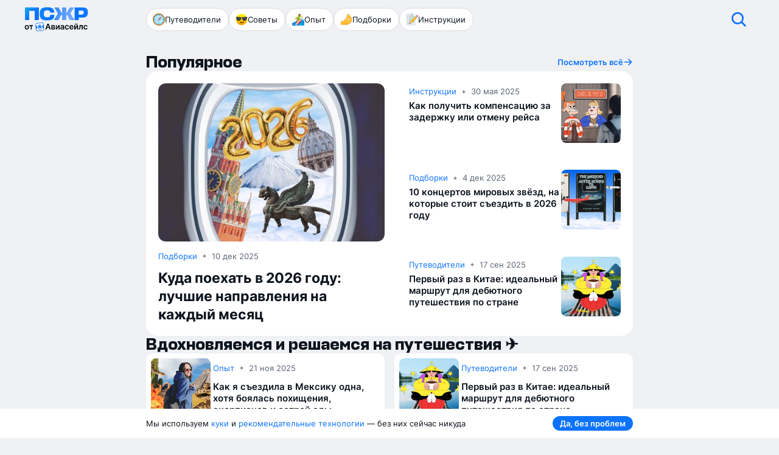

--- FILE ---
content_type: text/css; charset=UTF-8
request_url: https://www.aviasales.ru/psgr/_next/static/css/755f930881b8c8be.css
body_size: 6126
content:
.button_variables__p5PjW{--button_color_on_bright:var(--white);--orange_mod_background:var(--orange_500);--red_mod_background:var(--red_500);--green_mod_background:var(--green_500);--purple_mod_background:var(--purple_500);--orange_mod_color:var(--orange_800);--red_mod_color:var(--red_800);--green_mod_color:var(--green_800);--purple_mod_color:var(--purple_800);--orange_mod_on_bright_color:var(--orange_800);--red_mod_on_bright_color:var(--red_800);--green_mod_on_bright_color:var(--green_800);--purple_mod_on_bright_color:var(--purple_800)}.--night .button_variables__p5PjW{--button_color_on_bright:var(--graphite_50);--orange_mod_color:var(--orange_300);--red_mod_color:var(--red_300);--green_mod_color:var(--green_300);--purple_mod_color:var(--purple_300);--orange_mod_on_bright_color:var(--orange_500);--red_mod_on_bright_color:var(--red_500);--green_mod_on_bright_color:var(--green_500);--purple_mod_on_bright_color:var(--purple_500)}.button_label__9WcZn{overflow:hidden;text-align:center;text-overflow:ellipsis;white-space:nowrap}.button_icon__wGVI2{flex-shrink:0}.button_spinner__AG28y{position:absolute;display:flex}.button_button__HbUb2{position:relative;box-sizing:border-box;display:inline-flex;gap:6px;align-items:center;justify-content:center;padding:0;border:0}.button_button__HbUb2.button_disabled__thc3n,.button_button__HbUb2:disabled{opacity:.5}.button_button__HbUb2:not(:disabled,.button_disabled__thc3n){position:relative}.button_button__HbUb2:not(:disabled,.button_disabled__thc3n):after{position:absolute;top:0;right:0;bottom:0;left:0;content:"";background-color:initial;border-radius:inherit;transition-timing-function:cubic-bezier(.33,.96,.49,1.01);transition-duration:0;transition-property:background-color}@media (hover:hover),(pointer:fine){.button_button__HbUb2:not(:disabled,.button_disabled__thc3n){cursor:pointer}.button_button__HbUb2:not(:disabled,.button_disabled__thc3n):hover:after{background:var(--alpha_8)}}.button_button__HbUb2:not(:disabled,.button_disabled__thc3n):focus{outline:0}[data-interaction-mode=keyboard] .button_button__HbUb2:not(:disabled,.button_disabled__thc3n):focus{outline:2px solid #ef532580}@media (prefers-reduced-motion:no-preference){[data-interaction-mode=keyboard] .button_button__HbUb2:not(:disabled,.button_disabled__thc3n):focus{outline-offset:5px;transition:outline-offset .25s ease}}@media not all and (-webkit-min-device-pixel-ratio:0),not all and (min-resolution:0.001dpcm){@supports (-webkit-appearance:none){[data-interaction-mode=keyboard] .button_button__HbUb2:not(:disabled,.button_disabled__thc3n):focus{transition:none}}}[data-interaction-mode=keyboard] .button_button__HbUb2:not(:disabled,.button_disabled__thc3n):focus:after{background:var(--alpha_8)}.button_button__HbUb2:not(:disabled,.button_disabled__thc3n):focus-visible{outline:2px solid #ef532580}@media (prefers-reduced-motion:no-preference){.button_button__HbUb2:not(:disabled,.button_disabled__thc3n):focus-visible{outline-offset:5px;transition:outline-offset .25s ease}}@media not all and (-webkit-min-device-pixel-ratio:0),not all and (min-resolution:0.001dpcm){@supports (-webkit-appearance:none){.button_button__HbUb2:not(:disabled,.button_disabled__thc3n):focus-visible{transition:none}}}.button_button__HbUb2:not(:disabled,.button_disabled__thc3n):focus-visible:after{background:var(--alpha_8)}.button_button__HbUb2:not(:disabled,.button_disabled__thc3n):active:after{background:var(--alpha_16)}.button_button__HbUb2.button_floating__kNDgR{box-shadow:var(--shadow_m)}.button_button__HbUb2.button_floating__kNDgR.button_disabled__thc3n,.button_button__HbUb2.button_floating__kNDgR:disabled{opacity:1}.button_button__HbUb2.button_floating__kNDgR.button_disabled__thc3n .button_label__9WcZn,.button_button__HbUb2.button_floating__kNDgR:disabled .button_label__9WcZn,.button_button__HbUb2:not(.button_floating__kNDgR).button_disabled__thc3n .button_label__9WcZn,.button_button__HbUb2:not(.button_floating__kNDgR):disabled .button_label__9WcZn{opacity:.5}a.button_button__HbUb2{text-decoration:none}.button_doubleDecker__Vwn9d{flex-direction:column;gap:0}.button_withSpinnerOnly__HwXQa.button_disabled__thc3n,.button_withSpinnerOnly__HwXQa:disabled{opacity:1}.button_hideLeftIcon__MAQhU .button_leftIcon__E6D4E,.button_hideRightIcon__w9zlf .button_rightIcon__IDYtM,.button_withSpinnerOnly__HwXQa .button_icon__wGVI2,.button_withSpinnerOnly__HwXQa .button_label__9WcZn{visibility:hidden}.button_onBright__I2Hcm.button_disabled__thc3n,.button_onBright__I2Hcm:disabled{opacity:1}.button_onBright__I2Hcm.button_disabled__thc3n .button_label__9WcZn,.button_onBright__I2Hcm:disabled .button_label__9WcZn{opacity:.5}.button_default__jfkLh{--ui_kit_button_color:var(--ink_800-graphite_50);--ui_kit_button_primary_color_on_bright:var(--ink_800);--ui_kit_button_background_color:var(--brand_primary_500)}.button_orange__t1z7F{--ui_kit_button_color:var(--orange_mod_color);--ui_kit_button_primary_color_on_bright:var(--orange_mod_on_bright_color);--ui_kit_button_background_color:var(--orange_mod_background)}.button_green__RhDeh{--ui_kit_button_color:var(--green_mod_color);--ui_kit_button_primary_color_on_bright:var(--green_mod_on_bright_color);--ui_kit_button_background_color:var(--green_mod_background)}.button_red__07ObX{--ui_kit_button_color:var(--red_mod_color);--ui_kit_button_primary_color_on_bright:var(--red_mod_on_bright_color);--ui_kit_button_background_color:var(--red_mod_background)}.button_purple__40_Ib{--ui_kit_button_color:var(--purple_mod_color);--ui_kit_button_primary_color_on_bright:var(--purple_mod_on_bright_color);--ui_kit_button_background_color:var(--purple_mod_background)}.button_primary__ZukVb{color:var(--white);background:var(--ui_kit_button_background_color)}.button_primary__ZukVb.button_onBright__I2Hcm{color:var(--ui_kit_button_primary_color_on_bright);background:var(--button_color_on_bright)}@media (hover:hover),(pointer:fine){.button_primary__ZukVb.button_onBright__I2Hcm:not(:disabled,.button_disabled__thc3n){cursor:pointer}.button_primary__ZukVb.button_onBright__I2Hcm:not(:disabled,.button_disabled__thc3n):hover:after{background:var(--black_alpha_8)}}.button_primary__ZukVb.button_onBright__I2Hcm:not(:disabled,.button_disabled__thc3n):focus{outline:0}[data-interaction-mode=keyboard] .button_primary__ZukVb.button_onBright__I2Hcm:not(:disabled,.button_disabled__thc3n):focus{outline:2px solid #ef532580}@media (prefers-reduced-motion:no-preference){[data-interaction-mode=keyboard] .button_primary__ZukVb.button_onBright__I2Hcm:not(:disabled,.button_disabled__thc3n):focus{outline-offset:5px;transition:outline-offset .25s ease}}@media not all and (-webkit-min-device-pixel-ratio:0),not all and (min-resolution:0.001dpcm){@supports (-webkit-appearance:none){[data-interaction-mode=keyboard] .button_primary__ZukVb.button_onBright__I2Hcm:not(:disabled,.button_disabled__thc3n):focus{transition:none}}}[data-interaction-mode=keyboard] .button_primary__ZukVb.button_onBright__I2Hcm:not(:disabled,.button_disabled__thc3n):focus:after{background:var(--black_alpha_8)}.button_primary__ZukVb.button_onBright__I2Hcm:not(:disabled,.button_disabled__thc3n):focus-visible{outline:2px solid #ef532580}@media (prefers-reduced-motion:no-preference){.button_primary__ZukVb.button_onBright__I2Hcm:not(:disabled,.button_disabled__thc3n):focus-visible{outline-offset:5px;transition:outline-offset .25s ease}}@media not all and (-webkit-min-device-pixel-ratio:0),not all and (min-resolution:0.001dpcm){@supports (-webkit-appearance:none){.button_primary__ZukVb.button_onBright__I2Hcm:not(:disabled,.button_disabled__thc3n):focus-visible{transition:none}}}.button_primary__ZukVb.button_onBright__I2Hcm:not(:disabled,.button_disabled__thc3n):focus-visible:after{background:var(--black_alpha_8)}.button_primary__ZukVb.button_onBright__I2Hcm:not(:disabled,.button_disabled__thc3n):active:after{background:var(--black_alpha_16)}.button_primary__ZukVb.button_more__83QJ0{color:var(--ink_800);background:var(--more_gradient_pinkvioletblue)}.button_secondary__ciBqI{color:var(--ui_kit_button_color);background:var(--alpha_8)}.button_secondary__ciBqI.button_onBright__I2Hcm{color:var(--button_color_on_bright);background:var(--white_alpha_16)}.button_tertiary__PxkjH{color:var(--ui_kit_button_color);background:#0000}.button_tertiary__PxkjH.button_default__jfkLh{color:var(--ui_kit_button_background_color)}.button_tertiary__PxkjH.button_onBright__I2Hcm{color:var(--button_color_on_bright)}.button_x-small__DWnUG{gap:4px;width:auto;height:24px;padding:0 12px;border-radius:12px}.button_x-small__DWnUG.button_iconOnly__m9JwO{padding:0 4px}.button_small__JRaMT{width:100%;height:36px;padding:0 12px;border-radius:12px}.button_small__JRaMT.button_inline__233oZ{width:auto}.button_small__JRaMT.button_iconOnly__m9JwO{padding:0 10px}.button_medium__o_iDc{width:100%;height:48px;padding:0 16px;border-radius:16px}.button_medium__o_iDc.button_inline__233oZ{width:auto}.button_medium__o_iDc.button_iconOnly__m9JwO{padding:0 12px}.button_round__otSOs{border-radius:100px}.spinner_variables___Rf_T{--spinner-border:var(--black_alpha_8);--spinner-circle:var(--ink_500)}.--night .spinner_variables___Rf_T{--spinner-border:var(--white_alpha_16);--spinner-circle:var(--graphite_50)}.spinner_svg__YBf2_{width:100%;height:100%;overflow:visible}.spinner_border__crNXy,.spinner_circle__ltPD6{fill:#0000;stroke-linecap:round;stroke-linejoin:round;stroke-width:10px}.spinner_circle__ltPD6{stroke-dasharray:283;stroke-dashoffset:280;transform-origin:center;animation:spinner_dash__wADX8 1s linear infinite}@keyframes spinner_dash__wADX8{0%{stroke-dashoffset:280;transform:rotate(-90deg)}50%{stroke-dashoffset:140;transform:rotate(0deg)}to{stroke-dashoffset:280;transform:rotate(270deg)}}.spinner_spinner__Sq4JG{display:inline-flex;align-items:center;justify-content:center;width:100%}.spinner_spinner__Sq4JG.spinner_inline__M27g6{width:auto}.spinner_spinner__Sq4JG.spinner_onMoreGradient__QuWxk .spinner_border__crNXy{stroke:var(--black_alpha_8)}.spinner_spinner__Sq4JG.spinner_onMoreGradient__QuWxk .spinner_circle__ltPD6{stroke:var(--ink_500)}.spinner_spinner__Sq4JG.spinner_onMoreGradient__QuWxk .spinner_text__PtJG_{color:var(--ink_800-graphite_50)}.spinner_spinner__Sq4JG.spinner_onLight__07zjj .spinner_border__crNXy{stroke:var(--spinner-border)}.spinner_spinner__Sq4JG.spinner_onLight__07zjj .spinner_text__PtJG_{color:var(--ink_800-graphite_50)}.spinner_spinner__Sq4JG.spinner_onLight__07zjj.spinner_primary__Ta1CN .spinner_circle__ltPD6{stroke:var(--brand_primary_500)}.spinner_spinner__Sq4JG.spinner_onLight__07zjj.spinner_secondary__gArFV .spinner_circle__ltPD6{stroke:var(--spinner-circle)}.spinner_spinner__Sq4JG.spinner_onBright__C4pKv .spinner_border__crNXy{stroke:var(--white_alpha_16)}.spinner_spinner__Sq4JG.spinner_onBright__C4pKv .spinner_circle__ltPD6{stroke:var(--white)}.spinner_spinner__Sq4JG.spinner_onBright__C4pKv .spinner_text__PtJG_{color:var(--white)}.spinner_spinner__Sq4JG.spinner_onDark__7UKx7 .spinner_border__crNXy{stroke:var(--white_alpha_16)}.spinner_spinner__Sq4JG.spinner_onDark__7UKx7 .spinner_text__PtJG_{color:var(--graphite_50)}.spinner_spinner__Sq4JG.spinner_onDark__7UKx7.spinner_primary__Ta1CN .spinner_circle__ltPD6{stroke:var(--brand_primary_500)}.spinner_spinner__Sq4JG.spinner_onDark__7UKx7.spinner_secondary__gArFV .spinner_circle__ltPD6{stroke:var(--graphite_50)}.spinner_spinner__Sq4JG.spinner_large__nii_m{flex-direction:column}.spinner_spinner__Sq4JG.spinner_large__nii_m .spinner_svg__YBf2_{max-width:32px}.spinner_spinner__Sq4JG.spinner_large__nii_m .spinner_text__PtJG_{padding-top:12px}.spinner_spinner__Sq4JG.spinner_medium__UXQ3E .spinner_svg__YBf2_{max-width:24px}.spinner_spinner__Sq4JG.spinner_medium__UXQ3E .spinner_text__PtJG_{padding-left:8px}.spinner_spinner__Sq4JG.spinner_small__CBflz .spinner_svg__YBf2_{max-width:16px}.spinner_spinner__Sq4JG.spinner_small__CBflz .spinner_text__PtJG_{padding-left:8px}.touch_zone_touchZone__6D8rK{display:none}@media (hover:none),(pointer:coarse){.touch_zone_touchZone__6D8rK{display:block}}.touch_zone_debug__a9rX7{display:block;background-color:rgba(212,111,64,.418)}.text_title-1-regular__yOk82{font-family:var(--text-font-family);font-size:34px;font-weight:400;line-height:37px}.text_title-2-regular__QZg3K{font-family:var(--text-font-family);font-size:26px;font-weight:400;line-height:31px}.text_title-3-regular__gDS3l{font-family:var(--text-font-family);font-size:23px;font-weight:400;line-height:30px}.text_title-4-regular__RURga{font-family:var(--text-font-family);font-size:19px;font-weight:400;line-height:25px}.text_body-1-regular__K9xWy{font-family:var(--text-font-family);font-size:17px;font-weight:400;line-height:22px}.text_body-2-regular__mW6Rt{font-family:var(--text-font-family);font-size:15px;font-weight:400;line-height:19px}.text_body-3-regular__q9lr2{font-family:var(--text-font-family);font-size:13px;font-weight:400;line-height:17px}.text_caption-regular__nbgMe{font-family:var(--text-font-family);font-size:11px;font-weight:400;line-height:14px}.text_footnote-regular__foqi0{font-family:var(--text-font-family);font-size:9px;font-weight:400;line-height:12px}.text_title-1-semi__uEmsN{font-family:var(--text-font-family);font-size:34px;font-weight:600;line-height:37px}.text_title-2-semi__iAIyL{font-family:var(--text-font-family);font-size:26px;font-weight:600;line-height:31px}.text_title-3-semi__WzPxv{font-family:var(--text-font-family);font-size:23px;font-weight:600;line-height:30px}.text_title-4-semi__wmJe0{font-size:19px;line-height:25px}.text_body-1-semi__ZXMz6,.text_title-4-semi__wmJe0{font-family:var(--text-font-family);font-weight:600}.text_body-1-semi__ZXMz6{font-size:17px;line-height:22px}.text_body-2-semi__0kL8n{font-size:15px;line-height:19px}.text_body-2-semi__0kL8n,.text_body-3-semi__O_f_8{font-family:var(--text-font-family);font-weight:600}.text_body-3-semi__O_f_8{font-size:13px;line-height:17px}.text_caption-semi__p_9ul{font-family:var(--text-font-family);font-size:11px;font-weight:600;line-height:14px}.text_footnote-semi__b3zZ0{font-family:var(--text-font-family);font-size:9px;font-weight:600;line-height:12px}.text_title-1-bold__uZZ2u{font-family:var(--text-font-family);font-size:34px;font-weight:700;line-height:37px}.text_title-2-bold___aoF1{font-family:var(--text-font-family);font-size:26px;font-weight:700;line-height:31px}.text_title-3-bold__QkMAp{font-family:var(--text-font-family);font-size:23px;font-weight:700;line-height:30px}.text_title-4-bold__BXlKO{font-size:19px;line-height:25px}.text_body-1-bold__8_x4J,.text_title-4-bold__BXlKO{font-family:var(--text-font-family);font-weight:700}.text_body-1-bold__8_x4J{font-size:17px;line-height:22px}.text_body-2-bold__Ya8zx{font-size:15px;line-height:19px}.text_body-2-bold__Ya8zx,.text_body-3-bold__q74ev{font-family:var(--text-font-family);font-weight:700}.text_body-3-bold__q74ev{font-size:13px;line-height:17px}.text_caption-bold__hQ7v_{font-family:var(--text-font-family);font-size:11px;font-weight:700;line-height:14px}.text_footnote-bold___wfPA{font-family:var(--text-font-family);font-size:9px;font-weight:700;line-height:12px}.text_body-1-allcaps__4yJSE{font-size:17px;line-height:22px}.text_body-1-allcaps__4yJSE,.text_body-2-allcaps__ZHpq8{font-family:var(--text-font-family);font-weight:600;text-transform:uppercase}.text_body-2-allcaps__ZHpq8{font-size:15px;line-height:19px}.text_body-3-allcaps__uHQEB{font-size:13px;line-height:17px}.text_body-3-allcaps__uHQEB,.text_caption-allcaps__aXYJU{font-family:var(--text-font-family);font-weight:600;text-transform:uppercase}.text_caption-allcaps__aXYJU{font-size:11px;line-height:14px}.text_footnote-allcaps__3d2TH{font-family:var(--text-font-family);font-size:9px;font-weight:600;line-height:12px;text-transform:uppercase}.text_body-1-paragraph__FiMH_{font-family:var(--text-font-family);font-size:17px;font-weight:400;line-height:25px}.text_body-2-paragraph__2E37u{font-family:var(--text-font-family);font-size:15px;font-weight:400;line-height:22px}.text_body-3-paragraph__P1KL5{font-family:var(--text-font-family);font-size:13px;font-weight:400;line-height:19px}@media (max-width:767px){.text_mobile-title-1-regular__vzM8O{font-family:var(--text-font-family);font-size:34px;font-weight:400;line-height:37px}.text_mobile-title-2-regular__dBd8k{font-family:var(--text-font-family);font-size:26px;font-weight:400;line-height:31px}.text_mobile-title-3-regular__apMwG{font-family:var(--text-font-family);font-size:23px;font-weight:400;line-height:30px}.text_mobile-title-4-regular__PLDUd{font-family:var(--text-font-family);font-size:19px;font-weight:400;line-height:25px}.text_mobile-body-1-regular__lud5L{font-family:var(--text-font-family);font-size:17px;font-weight:400;line-height:22px}.text_mobile-body-2-regular__FL9Qq{font-family:var(--text-font-family);font-size:15px;font-weight:400;line-height:19px}.text_mobile-body-3-regular__9j2hx{font-family:var(--text-font-family);font-size:13px;font-weight:400;line-height:17px}.text_mobile-caption-regular__pV_XE{font-family:var(--text-font-family);font-size:11px;font-weight:400;line-height:14px}.text_mobile-footnote-regular__cm2XP{font-family:var(--text-font-family);font-size:9px;font-weight:400;line-height:12px}.text_mobile-title-1-semi__Lnj61{font-family:var(--text-font-family);font-size:34px;font-weight:600;line-height:37px}.text_mobile-title-2-semi__N6f1V{font-family:var(--text-font-family);font-size:26px;font-weight:600;line-height:31px}.text_mobile-title-3-semi__8oAC4{font-family:var(--text-font-family);font-size:23px;font-weight:600;line-height:30px}.text_mobile-title-4-semi__WMSjD{font-family:var(--text-font-family);font-size:19px;font-weight:600;line-height:25px}.text_mobile-body-1-semi__QJDn_{font-family:var(--text-font-family);font-size:17px;font-weight:600;line-height:22px}.text_mobile-body-2-semi__K8qpq{font-family:var(--text-font-family);font-size:15px;font-weight:600;line-height:19px}.text_mobile-body-3-semi__0aBjJ{font-family:var(--text-font-family);font-size:13px;font-weight:600;line-height:17px}.text_mobile-caption-semi__SS2Am{font-family:var(--text-font-family);font-size:11px;font-weight:600;line-height:14px}.text_mobile-footnote-semi__NNAWH{font-family:var(--text-font-family);font-size:9px;font-weight:600;line-height:12px}.text_mobile-title-1-bold__rw9GG{font-family:var(--text-font-family);font-size:34px;font-weight:700;line-height:37px}.text_mobile-title-2-bold__9klGN{font-family:var(--text-font-family);font-size:26px;font-weight:700;line-height:31px}.text_mobile-title-3-bold__pHYtG{font-family:var(--text-font-family);font-size:23px;font-weight:700;line-height:30px}.text_mobile-title-4-bold__l5mEg{font-family:var(--text-font-family);font-size:19px;font-weight:700;line-height:25px}.text_mobile-body-1-bold__m44ff{font-family:var(--text-font-family);font-size:17px;font-weight:700;line-height:22px}.text_mobile-body-2-bold__7Pau6{font-family:var(--text-font-family);font-size:15px;font-weight:700;line-height:19px}.text_mobile-body-3-bold__F1uvR{font-family:var(--text-font-family);font-size:13px;font-weight:700;line-height:17px}.text_mobile-caption-bold__DF6__{font-family:var(--text-font-family);font-size:11px;font-weight:700;line-height:14px}.text_mobile-footnote-bold__awGS6{font-family:var(--text-font-family);font-size:9px;font-weight:700;line-height:12px}.text_mobile-body-1-allcaps__oUiCS{font-size:17px;line-height:22px}.text_mobile-body-1-allcaps__oUiCS,.text_mobile-body-2-allcaps__2X5__{font-family:var(--text-font-family);font-weight:600;text-transform:uppercase}.text_mobile-body-2-allcaps__2X5__{font-size:15px;line-height:19px}.text_mobile-body-3-allcaps__SVXBz{font-size:13px;line-height:17px}.text_mobile-body-3-allcaps__SVXBz,.text_mobile-caption-allcaps___TYij{font-family:var(--text-font-family);font-weight:600;text-transform:uppercase}.text_mobile-caption-allcaps___TYij{font-size:11px;line-height:14px}.text_mobile-footnote-allcaps__CU_uI{font-family:var(--text-font-family);font-size:9px;font-weight:600;line-height:12px;text-transform:uppercase}.text_mobile-body-1-paragraph__BB0kc{font-family:var(--text-font-family);font-size:17px;font-weight:400;line-height:25px}.text_mobile-body-2-paragraph__P96_3{font-family:var(--text-font-family);font-size:15px;font-weight:400;line-height:22px}.text_mobile-body-3-paragraph__MpC37{font-family:var(--text-font-family);font-size:13px;font-weight:400;line-height:19px}}.text_single-line__HhyEU{overflow:hidden;text-overflow:ellipsis;white-space:nowrap}.text_two-lines__959Db{display:-webkit-box;-webkit-line-clamp:2;-webkit-box-orient:vertical;overflow:hidden}.input_variables___g1We{--design-system-input-background:var(--white);--design-system-input-border:var(--black_alpha_16);--design-system-input-value:var(--ink_800);--design-system-input-placeholder:var(--ink_400);--design-system-input-title:var(--ink_400);--design-system-input-caption:var(--ink_400);--design-system-input-placeholder-mask:var(--ink_300);--design-system-input-focus-border:var(--brand_primary_500);--design-system-input-hover-border:var(--black_alpha_40);--design-system-input-disable-value:var(--ink_400);--design-system-input-disable-placeholder:var(--ink_400);--design-system-input-disable-border:var(--black_alpha_4);--design-system-input-disable-background:var(--black_alpha_4);--design-system-input-disable-title:var(--ink_400);--design-system-input-disable-placeholder-mask:var(--ink_400);--design-system-input-disable-caption:var(--ink_400);--design-system-input-error-border:var(--red_500);--design-system-input-error-caption:var(--red_500)}.--night .input_variables___g1We{--design-system-input-background:var(--white_alpha_8);--design-system-input-border:var(--white_alpha_16);--design-system-input-value:var(--graphite_50);--design-system-input-placeholder:var(--graphite_300);--design-system-input-title:var(--graphite_300);--design-system-input-caption:var(--graphite_300);--design-system-input-placeholder-mask:var(--graphite_400);--design-system-input-focus-border:var(--brand_primary_500);--design-system-input-hover-border:var(--white_alpha_16);--design-system-input-disable-value:var(--graphite_400);--design-system-input-disable-placeholder:var(--graphite_400);--design-system-input-disable-border:var(--white_alpha_4);--design-system-input-disable-background:var(--white_alpha_4);--design-system-input-disable-title:var(--graphite_400);--design-system-input-disable-placeholder-mask:var(--graphite_400);--design-system-input-disable-caption:var(--graphite_400);--design-system-input-error-border:var(--red_500);--design-system-input-error-caption:var(--red_500)}.input_root__uj11p{display:flex;flex-direction:column;width:100%;overflow:hidden}.input_input-wrapper__OY5p7{--background-layer:1;--placeholder-mask-layer:2;--input-layer:3;--right-element-layer:4;--title-layer:4;--left-padding:15px;--right-padding:0px;--top-padding:12px;--bottom-padding:12px;--border-radius:12px;--padding:var(--top-padding) var(--right-padding) var(--bottom-padding) var(--left-padding);transition-timing-function:cubic-bezier(.33,.96,.49,1.01);transition-duration:.5s;transition-property:background-color,opacity;position:relative;width:100%;border-radius:var(--border-radius);opacity:1}.input_input-wrapper__OY5p7[data-size=small]{--top-padding:8px;--bottom-padding:8px;--border-radius:8px;height:36px}.input_input-wrapper__OY5p7[data-size=medium]{height:48px}.input_input-wrapper__OY5p7[data-size=medium].input_with-title__xmPW4{--top-padding:19px;--bottom-padding:5px}.input_input-wrapper__OY5p7.input_with-right-element__ZXrMS{--right-padding:36px}.input_input-wrapper__OY5p7:after{transition-timing-function:cubic-bezier(.33,.96,.49,1.01);transition-duration:.5s;transition-property:background;position:absolute;top:0;right:0;bottom:0;left:0;z-index:var(--background-layer);content:"";background-color:var(--design-system-input-background);background-clip:padding-box;border:1px solid #0000;border-radius:var(--border-radius)}.input_input-wrapper__OY5p7.input_disabled__ifY0l:after{background-color:var(--design-system-input-disable-background)}.input_input__jVotQ{transition-timing-function:cubic-bezier(.33,.96,.49,1.01);transition-duration:.5s;transition-property:background,border,color,padding-top,padding-bottom;position:absolute;top:0;right:0;bottom:0;left:0;z-index:var(--input-layer);box-sizing:border-box;width:100%;height:100%;padding:var(--padding);color:var(--design-system-input-value);background:#0000;border:1px solid var(--design-system-input-border);border-radius:var(--border-radius);outline:none!important;box-shadow:none;-webkit-appearance:none;appearance:none}.input_input__jVotQ[data-size=small]{font-family:var(--text-font-family);font-size:15px;font-weight:400;line-height:19px}.input_input__jVotQ[data-size=medium]{font-family:var(--text-font-family);font-size:17px;font-weight:400;line-height:22px}.input_input__jVotQ::placeholder{color:var(--design-system-input-placeholder);opacity:1}.input_input__jVotQ[data-size=small]::placeholder{font-family:var(--text-font-family);font-size:15px;font-weight:400;line-height:19px}.input_input__jVotQ[data-size=medium]::placeholder{font-family:var(--text-font-family);font-size:17px;font-weight:400;line-height:22px}@media (hover:hover),(pointer:fine){.input_input__jVotQ:not(:disabled):not(:focus):not(.input_error__cBFXV):hover{border:1px solid var(--design-system-input-hover-border)}}.input_input__jVotQ:disabled{color:var(--design-system-input-disable-value);cursor:not-allowed;border:1px solid var(--design-system-input-disable-border)}.input_input__jVotQ:disabled::placeholder{color:var(--design-system-input-disable-placeholder);opacity:.5}.input_input__jVotQ:focus{border:1px solid var(--design-system-input-focus-border)}.input_input__jVotQ:focus.input_hide-placeholder___FixA::placeholder{color:#0000}.input_input__jVotQ:focus+.input_title__69_cB,.input_input__jVotQ:not(:placeholder-shown)+.input_title__69_cB,.input_input__jVotQ:not([placeholder=" "])+.input_title__69_cB{width:calc(136% - var(--left-padding));transform:translateY(-7px) scale(.64)}.input_input__jVotQ.input_error__cBFXV{border:1px solid var(--design-system-input-error-border)}.input_input__jVotQ:-webkit-autofill,.input_input__jVotQ:-webkit-autofill:active,.input_input__jVotQ:-webkit-autofill:focus,.input_input__jVotQ:-webkit-autofill:hover{color:var(--design-system-input-value)!important;caret-color:var(--design-system-input-value)!important;-webkit-transition:background-color 5000s ease-in-out 0s;transition:background-color 5000s ease-in-out 0s;-webkit-text-fill-color:var(--design-system-input-value)!important}.input_input__jVotQ:-webkit-autofill:active:disabled,.input_input__jVotQ:-webkit-autofill:disabled,.input_input__jVotQ:-webkit-autofill:focus:disabled,.input_input__jVotQ:-webkit-autofill:hover:disabled{color:var(--design-system-input-disable-value)!important;-webkit-text-fill-color:var(--design-system-input-disable-value)!important}.input_placeholder-mask__HI9SK{transition-timing-function:cubic-bezier(.33,.96,.49,1.01);transition-duration:.5s;transition-property:color;position:absolute;top:0;right:0;bottom:0;left:0;z-index:var(--placeholder-mask-layer);padding:var(--padding);color:var(--design-system-input-placeholder-mask);border:1px solid #0000;border-radius:var(--border-radius)}.input_placeholder-mask__HI9SK[data-size=small]{font-family:var(--text-font-family);font-size:15px;font-weight:400;line-height:19px}.input_placeholder-mask__HI9SK[data-size=medium]{font-family:var(--text-font-family);font-size:17px;font-weight:400;line-height:22px}.input_placeholder-mask__HI9SK.input_disabled__ifY0l{color:var(--design-system-input-disable-placeholder-mask);opacity:.5}.input_active-mask-char__ezQep{color:var(--design-system-input-value)}.input_active-mask-char__ezQep.input_disabled__ifY0l{transition-timing-function:cubic-bezier(.33,.96,.49,1.01);transition-duration:.5s;transition-property:color}.input_transparent-char__jliS2{color:#0000}.input_title__69_cB{transition-timing-function:cubic-bezier(.33,.96,.49,1.01);transition-duration:.5s;transition-property:transform;font-family:var(--text-font-family);font-size:17px;font-weight:400;line-height:22px;position:absolute;top:13px;right:var(--right-padding);left:var(--left-padding);z-index:var(--title-layer);overflow:hidden;color:var(--design-system-input-title);text-overflow:ellipsis;white-space:nowrap;pointer-events:none;transform:translate(0) scale(1);transform-origin:top left;will-change:transform}.input_title__69_cB.input_title-active__pZo3C{width:calc(136% - var(--left-padding));transform:translateY(-7px) scale(.64)}.input_title__69_cB.input_disabled__ifY0l{color:var(--design-system-input-disable-title);opacity:.5}.input_right-element__JOcgQ{position:absolute;top:0;right:0;bottom:0;left:calc(100% - var(--right-padding));z-index:var(--right-element-layer);display:flex;align-items:center;justify-content:flex-end}.input_right-element__JOcgQ[data-size=small]{right:9px}.input_right-element__JOcgQ[data-size=medium]{right:11px}.input_bottom-text__rzNVe{transition-timing-function:cubic-bezier(.33,.96,.49,1.01);transition-duration:.5s;transition-property:color,opacity;font-family:var(--text-font-family);font-size:11px;font-weight:400;line-height:14px;padding-top:4px;text-align:left;opacity:1}.input_bottom-text__rzNVe[data-size=small]{padding-left:6px}.input_bottom-text__rzNVe[data-size=medium]{padding-left:8px}.input_bottom-text__rzNVe.input_disabled__ifY0l{opacity:.5}.input_bottom-text__rzNVe.input_disabled__ifY0l.input_caption__xTxyj{color:var(--design-system-input-disable-caption)}.input_caption__xTxyj{color:var(--design-system-input-caption)}.input_text-error__vfhcC{color:var(--design-system-input-error-caption)}.input_mask-char__6u8YS{white-space:break-spaces}.input_no-pointer-events__WkSkA{pointer-events:none}.autocomplete_variables__XYF_Q{--design-system-autocomplete-list-border:var(--ink_150);--design-system-autocomplete-list-background:var(--white);--design-system-autocomplete-shadow:#00000014}.--night .autocomplete_variables__XYF_Q{--design-system-autocomplete-list-border:var(--graphite_500);--design-system-autocomplete-list-background:var(--graphite_700);--design-system-autocomplete-shadow:#00000014}.autocomplete_suggestionsList__k_euJ{z-index:10;max-height:296px;padding:7px 0;margin:0;overflow-y:scroll;list-style:none;background-color:var(--design-system-autocomplete-list-background);border:1px solid var(--design-system-autocomplete-list-border);box-shadow:0 8px 16px var(--design-system-autocomplete-shadow)}.autocomplete_suggestionsList__k_euJ.autocomplete_small__8UGL8{border-radius:8px}.autocomplete_suggestionsList__k_euJ.autocomplete_medium__fP9Ru{border-radius:12px}.autocomplete_mobileInputWrapper__Xp6N_{display:flex;justify-content:center;padding:16px 16px 0}.autocomplete_mobileSuggestionsList__FwmPS{padding:15px 0;margin:0;list-style:none}.autocomplete_mobileFakeInputWrapper__BxPWQ{transition-timing-function:cubic-bezier(.33,.96,.49,1.01);transition-duration:.5s;transition-property:opacity;position:relative;width:100%;cursor:pointer;opacity:1}.autocomplete_mobileFakeInputWrapper__BxPWQ.autocomplete_hide__aH6uc{opacity:0}.autocomplete_mobileFakeInputWrapper__BxPWQ:after{position:absolute;top:0;right:0;bottom:0;left:0;z-index:10;cursor:pointer;content:""}.mobile_autocomplete_popup__aVuIR{height:100vh}.mobile_autocomplete_popupInner__YByl3{height:100%}.mobile_autocomplete_root__L1Bsk{display:flex;flex:1 1;flex-direction:column;width:100%;height:100%}.mobile_autocomplete_content__VCqBp{flex:1 1;overflow:scroll}.mobile_autocomplete_mobileInputChildrenWrapper__kvsgC{display:flex;justify-content:center;padding:16px 16px 0}.badge_variables__OhKi_{--ticket-badge-flare:linear-gradient(90deg,#fff0,#ffffff80 50.52%,#fff0)}.--night .badge_variables__OhKi_{--ticket-badge-flare:linear-gradient(90deg,#0a0a0a00,#0a0a0a33 50.52%,#0a0a0a00)}.badge_badge__zWu66{position:relative;display:inline-flex;gap:2px;align-items:center;max-width:100%;overflow:hidden}.badge_custom__YmfCi{color:inherit;background-color:initial}.badge_round__Fj8qP{border-radius:50px}.badge_brick__gsPwC{border-radius:8px}.badge_brick__gsPwC.badge_xs__6xf_C{border-radius:4px}.badge_text__eq9uU{order:2}.badge_isLoading__hoRng{opacity:.75}.badge_isLoading__hoRng:before{position:absolute;top:0;bottom:0;width:80px;content:"";background-image:var(--ticket-badge-flare);animation:badge_ticket-badge-flare__GOwGd 1.5s ease-in-out infinite}@keyframes badge_ticket-badge-flare__GOwGd{0%,33%{left:-80px}to{left:100%}}.badge_icon_icon__zX3OS{display:flex;align-items:center;justify-content:center}.badge_icon_icon__zX3OS.badge_icon_left___bhUn{order:1}.badge_icon_icon__zX3OS.badge_icon_right__HnPec{order:3}@font-face{font-family:Stapel;font-style:normal;font-weight:700;src:url(/psgr/_next/static/media/stapel_bold.04d6406a.eot),url(/psgr/_next/static/media/stapel_bold.f5d62647.woff2) format("woff2"),url(/psgr/_next/static/media/stapel_bold.996eeb5b.woff) format("woff"),url(/psgr/_next/static/media/stapel_bold.a31ccbb4.ttf) format("truetype");font-display:swap}@font-face{font-family:Stapel;font-style:normal;font-weight:400;src:url(/psgr/_next/static/media/stapel_regular.14d7e0a9.eot),url(/psgr/_next/static/media/stapel_regular.4ec110ad.woff2) format("woff2"),url(/psgr/_next/static/media/stapel_regular.e70e5452.woff) format("woff"),url(/psgr/_next/static/media/stapel_regular.485f2c8a.ttf) format("truetype");font-display:swap}@font-face{font-family:Work Sans;font-style:normal;font-weight:400;src:url(/psgr/_next/static/media/work_sans_regular_latin_ext.50e7a899.woff2) format("woff2");font-display:swap;unicode-range:u+0100-024f,u+0259,u+1e??,u+2020,u+20a0-20ab,u+20ad-20cf,u+2113,u+2c60-2c7f,u+a720-a7ff}@font-face{font-family:Work Sans;font-style:normal;font-weight:400;src:url(/psgr/_next/static/media/work_sans_regular_latin.0cd2160e.woff2) format("woff2");font-display:swap;unicode-range:u+00??,u+0131,u+0152-0153,u+02bb-02bc,u+02c6,u+02da,u+02dc,u+2000-206f,u+2074,u+20ac,u+2122,u+2191,u+2193,u+2212,u+2215,u+feff,u+fffd}@font-face{font-family:Work Sans;font-style:normal;font-weight:700;src:url(/psgr/_next/static/media/work_sans_bold_latin_ext.50e7a899.woff2) format("woff2");font-display:swap;unicode-range:u+0100-024f,u+0259,u+1e??,u+2020,u+20a0-20ab,u+20ad-20cf,u+2113,u+2c60-2c7f,u+a720-a7ff}@font-face{font-family:Work Sans;font-style:normal;font-weight:700;src:url(/psgr/_next/static/media/work_sans_bold_latin.0cd2160e.woff2) format("woff2");font-display:swap;unicode-range:u+00??,u+0131,u+0152-0153,u+02bb-02bc,u+02c6,u+02da,u+02dc,u+2000-206f,u+2074,u+20ac,u+2122,u+2191,u+2193,u+2212,u+2215,u+feff,u+fffd}.brand_text_hero-1-regular__HmLo2{font-family:var(--brand-text-font-family);font-size:64px;font-weight:400;font-feature-settings:"lnum";font-variant-numeric:lining-nums;line-height:70px}.brand_text_hero-2-regular__i5rQi{font-family:var(--brand-text-font-family);font-size:44px;font-weight:400;font-feature-settings:"lnum";font-variant-numeric:lining-nums;line-height:48px}.brand_text_title-1-regular__XXbuF{font-family:var(--brand-text-font-family);font-size:34px;font-weight:400;font-feature-settings:"lnum";font-variant-numeric:lining-nums;line-height:37px}.brand_text_title-2-regular__Bp6MU{font-family:var(--brand-text-font-family);font-size:26px;font-weight:400;font-feature-settings:"lnum";font-variant-numeric:lining-nums;line-height:29px}.brand_text_title-3-regular__OsfK6{font-family:var(--brand-text-font-family);font-size:23px;font-weight:400;font-feature-settings:"lnum";font-variant-numeric:lining-nums;line-height:25px}.brand_text_title-4-regular__lvBDQ{font-family:var(--brand-text-font-family);font-size:19px;font-weight:400;font-feature-settings:"lnum";font-variant-numeric:lining-nums;line-height:21px}.brand_text_body-1-regular__Qor13{font-family:var(--brand-text-font-family);font-size:17px;font-weight:400;font-feature-settings:"lnum";font-variant-numeric:lining-nums;line-height:19px}.brand_text_hero-1-bold__EyrQz{font-family:var(--brand-text-font-family);font-size:64px;font-weight:700;font-feature-settings:"lnum";font-variant-numeric:lining-nums;line-height:70px}.brand_text_hero-2-bold__WIgSt{font-family:var(--brand-text-font-family);font-size:44px;font-weight:700;font-feature-settings:"lnum";font-variant-numeric:lining-nums;line-height:48px}.brand_text_title-1-bold__QGqF_{font-family:var(--brand-text-font-family);font-size:34px;font-weight:700;font-feature-settings:"lnum";font-variant-numeric:lining-nums;line-height:37px}.brand_text_title-2-bold__ponwH{font-family:var(--brand-text-font-family);font-size:26px;font-weight:700;font-feature-settings:"lnum";font-variant-numeric:lining-nums;line-height:29px}.brand_text_title-3-bold__ICfev{font-family:var(--brand-text-font-family);font-size:23px;font-weight:700;font-feature-settings:"lnum";font-variant-numeric:lining-nums;line-height:25px}.brand_text_title-4-bold__aM2_0{font-family:var(--brand-text-font-family);font-size:19px;font-weight:700;font-feature-settings:"lnum";font-variant-numeric:lining-nums;line-height:21px}.brand_text_body-1-bold__kWAFT{font-family:var(--brand-text-font-family);font-size:17px;font-weight:700;font-feature-settings:"lnum";font-variant-numeric:lining-nums;line-height:19px}@media (max-width:767px){.brand_text_mobile-hero-1-regular__ct8c3{font-family:var(--brand-text-font-family);font-size:64px;font-weight:400;font-feature-settings:"lnum";font-variant-numeric:lining-nums;line-height:70px}.brand_text_mobile-hero-2-regular__5Cgqf{font-family:var(--brand-text-font-family);font-size:44px;font-weight:400;font-feature-settings:"lnum";font-variant-numeric:lining-nums;line-height:48px}.brand_text_mobile-title-1-regular__AE8a_{font-family:var(--brand-text-font-family);font-size:34px;font-weight:400;font-feature-settings:"lnum";font-variant-numeric:lining-nums;line-height:37px}.brand_text_mobile-title-2-regular__zJh0g{font-family:var(--brand-text-font-family);font-size:26px;font-weight:400;font-feature-settings:"lnum";font-variant-numeric:lining-nums;line-height:29px}.brand_text_mobile-title-3-regular__duZ5d{font-family:var(--brand-text-font-family);font-size:23px;font-weight:400;font-feature-settings:"lnum";font-variant-numeric:lining-nums;line-height:25px}.brand_text_mobile-title-4-regular__4gmCI{font-family:var(--brand-text-font-family);font-size:19px;font-weight:400;font-feature-settings:"lnum";font-variant-numeric:lining-nums;line-height:21px}.brand_text_mobile-body-1-regular__cc75r{font-family:var(--brand-text-font-family);font-size:17px;font-weight:400;font-feature-settings:"lnum";font-variant-numeric:lining-nums;line-height:19px}.brand_text_mobile-hero-1-bold__Tf1l5{font-family:var(--brand-text-font-family);font-size:64px;font-weight:700;font-feature-settings:"lnum";font-variant-numeric:lining-nums;line-height:70px}.brand_text_mobile-hero-2-bold__lb_by{font-family:var(--brand-text-font-family);font-size:44px;font-weight:700;font-feature-settings:"lnum";font-variant-numeric:lining-nums;line-height:48px}.brand_text_mobile-title-1-bold__vXSf9{font-family:var(--brand-text-font-family);font-size:34px;font-weight:700;font-feature-settings:"lnum";font-variant-numeric:lining-nums;line-height:37px}.brand_text_mobile-title-2-bold__aUT63{font-family:var(--brand-text-font-family);font-size:26px;font-weight:700;font-feature-settings:"lnum";font-variant-numeric:lining-nums;line-height:29px}.brand_text_mobile-title-3-bold__ZaAnB{font-family:var(--brand-text-font-family);font-size:23px;font-weight:700;font-feature-settings:"lnum";font-variant-numeric:lining-nums;line-height:25px}.brand_text_mobile-title-4-bold__Q6kfJ{font-family:var(--brand-text-font-family);font-size:19px;font-weight:700;font-feature-settings:"lnum";font-variant-numeric:lining-nums;line-height:21px}.brand_text_mobile-body-1-bold__k00ni{font-family:var(--brand-text-font-family);font-size:17px;font-weight:700;font-feature-settings:"lnum";font-variant-numeric:lining-nums;line-height:19px}}

--- FILE ---
content_type: text/css; charset=UTF-8
request_url: https://www.aviasales.ru/psgr/_next/static/css/5f614116b9118336.css
body_size: 8561
content:
.InitSvg_container__aj9Lt{position:absolute;z-index:-1;width:0;height:0;font-size:0;opacity:0;pointer-events:none}.layout_container__vtvgS{display:flex;width:100%;max-width:800px;flex:1 1;flex-direction:column;justify-content:flex-start;padding:0 var(--grid_m);place-self:center}@media screen and (min-width:964px){.layout_container__vtvgS{padding:0}}.CookieBanner_container__HHBwL{font-family:var(--text-font-family);font-size:13px;font-weight:400;line-height:17px;position:fixed;z-index:100;bottom:0;display:flex;width:100%;justify-content:center;padding:var(--grid_s) var(--grid_m);background:var(--white)}.CookieBanner_container__HHBwL .CookieBanner_content__SMR7k{display:flex;width:100%;flex-direction:column;gap:var(--grid_m)}@media screen and (min-width:964px){.CookieBanner_container__HHBwL .CookieBanner_content__SMR7k{display:grid;max-width:800px;align-items:center;grid-template-columns:1fr auto}.CookieBanner_container__HHBwL .CookieBanner_button__VefJM{min-width:94px}}.CookieBanner_mobile___QpoT{display:flex!important}@media screen and (min-width:964px){.CookieBanner_mobile___QpoT{display:none!important}}.CookieBanner_desktop__g0rYA{display:none!important}@media screen and (min-width:964px){.CookieBanner_desktop__g0rYA{display:flex!important}}.Rubricator_container__PZex_{display:flex;flex-wrap:wrap;gap:var(--grid_xxs)}.Rubricator_container__PZex_ .Rubricator_chip__aPSLZ{border-radius:var(--radius_xl)}.Rubricator_container__PZex_ .Rubricator_emoji__GbZoS{width:var(--grid_l);height:var(--grid_l)}.Rubricator_container__PZex_ .Rubricator_title___8xfz{font-family:var(--text-font-family);font-size:13px;font-weight:400;line-height:17px;white-space:nowrap}.Headline_headline__DF14f{scroll-margin-top:calc(40px + var(--grid_xs))}.Headline_headline__DF14f.Headline_h2__JDb_N{font-family:var(--text-font-family);font-size:26px;font-weight:700;line-height:31px}.Headline_headline__DF14f.Headline_h3__Q1J6j{font-family:var(--text-font-family);font-size:23px;font-weight:600;line-height:30px}.Headline_headline__DF14f.Headline_h4__l6Pgz{font-family:var(--text-font-family);font-size:17px;font-weight:600;line-height:22px}@media screen and (min-width:964px){.Headline_headline__DF14f.Headline_h4__l6Pgz{font-family:var(--text-font-family);font-size:19px;font-weight:600;line-height:25px}}.Headline_headline__DF14f>strong{font-weight:inherit}.InfoCard_container__rbRMS{display:flex;flex-direction:column;align-items:flex-start;padding:var(--grid_m);border-radius:var(--radius_m);background:var(--white);gap:var(--grid_s)}@media screen and (min-width:964px){.InfoCard_container__rbRMS{padding:var(--grid_l)}}.InfoCard_title__JifUz{font-family:var(--text-font-family);font-size:17px;font-weight:700;line-height:22px}.InfoCard_inner__GzY2F{display:flex;align-items:flex-start;gap:var(--grid_xxs)}.InfoCard_description__Y4KMC{font-family:var(--text-font-family);font-size:11px;font-weight:700;line-height:14px;align-self:center;color:var(--ink_500)}@media screen and (min-width:964px){.InfoCard_description__Y4KMC{font-family:var(--text-font-family);font-size:15px;font-weight:600;line-height:19px}}.InfoCard_emoji__5yQxy{font-size:var(--grid_m)}.InfoCard_text__5w4H5{font-family:var(--text-font-family);font-size:15px;font-weight:400;line-height:22px}@media screen and (min-width:964px){.InfoCard_text__5w4H5{font-family:var(--text-font-family);font-size:17px;font-weight:400;line-height:25px}}.GoogleMap_container__CwCsm{display:flex;flex-direction:column;gap:var(--grid_xs)}@media screen and (min-width:964px){.GoogleMap_container__CwCsm{gap:var(--grid_s)}}.GoogleMap_map__W2Tlm{outline:1px solid var(--alpha_4);outline-offset:-1px}.GoogleMap_map__W2Tlm,.GoogleMap_map__W2Tlm>iframe{width:100%;height:480px;border:none}@media screen and (min-width:964px){.GoogleMap_map__W2Tlm,.GoogleMap_map__W2Tlm>iframe{height:338px}}.GoogleMap_caption__vawau{font-family:var(--text-font-family);font-size:13px;font-weight:400;line-height:17px}.Informer_container__RPAzf{display:flex;min-height:var(--grid_3xl);align-items:flex-start;padding:var(--grid_xs) var(--grid_s);border-radius:var(--radius_s);background:var(--black_alpha_8);gap:var(--grid_s)}@media screen and (min-width:964px){.Informer_container__RPAzf{padding:var(--grid_xs) var(--grid_l)}}.Informer_emoji__mZE0F{min-width:var(--grid_l);min-height:var(--grid_l);font-size:var(--grid_l)}.Informer_text__5JrZm{font-family:var(--text-font-family);font-size:13px;font-weight:400;line-height:17px;align-self:center}@media screen and (min-width:964px){.Informer_text__5JrZm{font-family:var(--text-font-family);font-size:15px;font-weight:400;line-height:19px}}.LongQuote_container__eKy_J{display:flex;flex-direction:column;padding:var(--grid_m);border-radius:var(--radius_m);background:var(--white);gap:var(--grid_s)}@media screen and (min-width:964px){.LongQuote_container__eKy_J{padding:var(--grid_l);gap:var(--grid_m)}}.LongQuote_quote__40WWA{font-family:var(--text-font-family);font-size:15px;font-weight:400;line-height:22px;margin:0}@media screen and (min-width:964px){.LongQuote_quote__40WWA{font-family:var(--text-font-family);font-size:17px;font-weight:400;line-height:25px}}.LongQuote_authorBlock__66MJG{font-family:var(--text-font-family);font-size:11px;font-weight:700;line-height:14px;display:flex;align-items:flex-start;color:var(--ink_500);gap:var(--grid_xs)}@media screen and (min-width:964px){.LongQuote_authorBlock__66MJG{font-family:var(--text-font-family);font-size:15px;font-weight:600;line-height:19px}}.LongQuote_avatar___MuMe{width:25px;height:25px;border-radius:25px;background:var(--ink_150)}.LongQuote_authorNameBlock__cr9xv{flex:1 1;align-self:center}.ArticleImage_container__pv1SX{position:relative;display:flex;width:100%;max-width:100%;flex-direction:column;gap:var(--grid_xs)}@media screen and (min-width:964px){.ArticleImage_container__pv1SX.ArticleImage_vertical__EFFJ1{max-width:440px}}.ArticleImage_image__aFweZ{display:flex;align-items:center}.ArticleImage_imageElement__sUC9N{width:100%;height:auto;min-height:50px;max-height:609px;object-fit:cover}@media screen and (min-width:964px){.ArticleImage_imageElement__sUC9N{min-height:50px;max-height:780px}}.ArticleImage_description__qjnHJ{font-family:var(--text-font-family);font-size:13px;font-weight:400;line-height:17px;color:var(--ink_500)}.ArticleVideo_container__fkRXy{display:flex;flex-direction:column;gap:var(--grid_xs)}.ArticleVideo_description__iFxKr{font-family:var(--text-font-family);font-size:13px;font-weight:400;line-height:17px}.HighlightedText_container__31bpl{font-family:var(--text-font-family);font-size:19px;font-weight:600;line-height:25px;position:relative;padding-left:calc(var(--grid_xxs) + var(--grid_m))}.HighlightedText_container__31bpl:before{position:absolute;left:0;width:var(--grid_xxs);height:100%;border-radius:var(--radius_s);background:var(--ink_300);content:""}@media screen and (min-width:964px){.HighlightedText_container__31bpl{line-height:140%}}.Paragraph_container__3jNHx{font-family:var(--text-font-family);font-size:15px;font-weight:400;line-height:22px;display:flex;flex-direction:column;color:var(--ink_800);word-wrap:break-word}.Paragraph_container__3jNHx p{scroll-margin-top:calc(40px + var(--grid_xs))}.Paragraph_container__3jNHx>pre{overflow:auto}.Paragraph_container__3jNHx ol,.Paragraph_container__3jNHx ul{padding-left:var(--grid_xl)}.Paragraph_container__3jNHx [data-component=Table] ol,.Paragraph_container__3jNHx [data-component=Table] ul,.Paragraph_container__3jNHx ol>li:not(:first-child),.Paragraph_container__3jNHx ul>li:not(:first-child){margin-top:var(--grid_xs)}.Paragraph_container__3jNHx [data-component=Table] ol>li,.Paragraph_container__3jNHx [data-component=Table] ul>li{margin-top:0}.Paragraph_container__3jNHx [data-component=TableOfContentsInline] ol,.Paragraph_container__3jNHx [data-component=TableOfContentsManual] ol{padding:0}.Paragraph_container__3jNHx [data-component=TableOfContentsInline] ol li,.Paragraph_container__3jNHx [data-component=TableOfContentsManual] ol li{margin:0}.Paragraph_container__3jNHx [data-component=Promo]{margin-right:calc(-1*var(--grid_m));margin-left:calc(-1*var(--grid_m))}@media screen and (min-width:964px){.Paragraph_container__3jNHx [data-component=Promo]{margin-right:0;margin-left:0}}.Paragraph_container__3jNHx [data-component=ContextArticlesRedesign]{margin-right:calc(-1*var(--grid_m));margin-left:calc(-1*var(--grid_m))}@media screen and (min-width:964px){.Paragraph_container__3jNHx [data-component=ContextArticlesRedesign]{margin-right:0;margin-left:0}}.Paragraph_container__3jNHx p>svg{font-size:1.3em;vertical-align:middle}.Paragraph_container__3jNHx figcaption{font-family:var(--text-font-family);font-size:13px;font-weight:400;line-height:17px}.Paragraph_container__3jNHx>*{margin:0}.Paragraph_container__3jNHx>:not(:first-child,[data-component=TableOfContentsPinned]){margin-top:var(--grid_l)}@media screen and (min-width:964px){.Paragraph_container__3jNHx>:not(:first-child,[data-component=TableOfContentsPinned]){margin-top:var(--grid_xl)}}.Paragraph_container__3jNHx>h2:not(:first-child){margin-top:var(--grid_3xl)}@media screen and (min-width:964px){.Paragraph_container__3jNHx>h2:not(:first-child){line-height:33px}}.Paragraph_container__3jNHx>h3+p:not(:first-child){margin-top:var(--grid_s)}@media screen and (min-width:964px){.Paragraph_container__3jNHx>h3+p:not(:first-child){margin-top:var(--grid_m)}}.Paragraph_container__3jNHx>h3+ul:not(:first-child){margin-top:var(--grid_s)}@media screen and (min-width:964px){.Paragraph_container__3jNHx>h3+ul:not(:first-child){margin-top:var(--grid_m)}}.Paragraph_container__3jNHx>h3+ol:not(:first-child){margin-top:var(--grid_s)}@media screen and (min-width:964px){.Paragraph_container__3jNHx>h3+ol:not(:first-child){margin-top:var(--grid_m)}}.Paragraph_container__3jNHx>h4+p:not(:first-child){margin-top:var(--grid_s)}@media screen and (min-width:964px){.Paragraph_container__3jNHx>h4+p:not(:first-child){margin-top:var(--grid_m)}}.Paragraph_container__3jNHx>h4+ul:not(:first-child){margin-top:var(--grid_s)}@media screen and (min-width:964px){.Paragraph_container__3jNHx>h4+ul:not(:first-child){margin-top:var(--grid_m)}}.Paragraph_container__3jNHx>h4+ol:not(:first-child){margin-top:var(--grid_s)}@media screen and (min-width:964px){.Paragraph_container__3jNHx>h4+ol:not(:first-child){margin-top:var(--grid_m)}}.Paragraph_container__3jNHx>[data-component=SubscriptionInline]+:not(:first-child),.Paragraph_container__3jNHx>[data-component=SubscriptionInline]:not(:first-child){margin-top:var(--grid_xxl)}@media screen and (min-width:964px){.Paragraph_container__3jNHx>[data-component=SubscriptionInline]+:not(:first-child),.Paragraph_container__3jNHx>[data-component=SubscriptionInline]:not(:first-child){margin-top:var(--grid_3xl)}}.Paragraph_container__3jNHx>[data-component=GoogleMap]+:not(:first-child),.Paragraph_container__3jNHx>[data-component=GoogleMap]:not(:first-child),.Paragraph_container__3jNHx>[data-component=SocialBanner]+:not(:first-child),.Paragraph_container__3jNHx>[data-component=SocialBanner]:not(:first-child),.Paragraph_container__3jNHx>[data-component=TableOfContentsManual]+:not(:first-child),.Paragraph_container__3jNHx>[data-component=TableOfContentsManual]:not(:first-child){margin-top:var(--grid_xl)}.Paragraph_container__3jNHx>[data-component=Survey]+:not(:first-child),.Paragraph_container__3jNHx>[data-component=Survey]:not(:first-child),.Paragraph_container__3jNHx>[data-component=TPSearchForm]+:not(:first-child),.Paragraph_container__3jNHx>[data-component=TPSearchForm]:not(:first-child),.Paragraph_container__3jNHx>[data-component=TableOfContentsInline]+:not(:first-child),.Paragraph_container__3jNHx>[data-component=TableOfContentsInline]:not(:first-child){margin-top:var(--grid_3xl)}.Paragraph_container__3jNHx>[data-component=CrosslinkingInline]+:not(:first-child),.Paragraph_container__3jNHx>[data-component=CrosslinkingInline]:not(:first-child){margin-top:var(--grid_l)}@media screen and (min-width:964px){.Paragraph_container__3jNHx>[data-component=CrosslinkingInline]+:not(:first-child),.Paragraph_container__3jNHx>[data-component=CrosslinkingInline]:not(:first-child){margin-top:var(--grid_3xl)}}.Paragraph_container__3jNHx tp-cascoon{margin:0}.Paragraph_container__3jNHx>[data-component=Headless]{margin-top:0}.Paragraph_container__3jNHx :not(p) br,.Paragraph_container__3jNHx p br{display:block;margin-top:var(--grid_xs);content:""}@media screen and (min-width:964px){.Paragraph_container__3jNHx :not(p) br{margin-top:var(--grid_l)}.Paragraph_container__3jNHx{font-family:var(--text-font-family);font-size:17px;font-weight:400;line-height:25px}}

/*! modern-normalize v2.0.0 | MIT License | https://github.com/sindresorhus/modern-normalize */*,:after,:before{box-sizing:border-box}html{font-family:system-ui,Segoe UI,Roboto,Helvetica,Arial,sans-serif,Apple Color Emoji,Segoe UI Emoji;line-height:1.15;-webkit-text-size-adjust:100%;tab-size:4}hr{height:0;color:inherit}abbr[title]{-webkit-text-decoration:underline dotted;text-decoration:underline dotted}b,strong{font-weight:bolder}code,kbd,pre,samp{font-family:ui-monospace,SFMono-Regular,Consolas,Liberation Mono,Menlo,monospace;font-size:1em}small{font-size:80%}sub,sup{font-size:75%;line-height:0;position:relative;vertical-align:initial}sub{bottom:-.25em}sup{top:-.5em}table{text-indent:0;border-color:inherit}button,input,optgroup,select,textarea{font-family:inherit;font-size:100%;line-height:1.15;margin:0}button,select{text-transform:none}[type=button],[type=reset],[type=submit],button{-webkit-appearance:button}::-moz-focus-inner{border-style:none;padding:0}:-moz-focusring{outline:1px dotted ButtonText}:-moz-ui-invalid{box-shadow:none}legend{padding:0}progress{vertical-align:initial}::-webkit-inner-spin-button,::-webkit-outer-spin-button{height:auto}[type=search]{-webkit-appearance:textfield;outline-offset:-2px}::-webkit-search-decoration{-webkit-appearance:none}::-webkit-file-upload-button{-webkit-appearance:button;font:inherit}summary{display:list-item}html{--currency-font-family:-apple-system,Roboto,"Currency Font",Helvetica,Arial,sans-serif}html[data-brand=AS]{--brand-text-font-family:Stapel,-apple-system,BlinkMacSystemFont,Inter,Roboto,Helvetica,Arial,sans-serif}html[data-brand=WA]{--brand-text-font-family:"Work Sans",-apple-system,BlinkMacSystemFont,Inter,Roboto,Helvetica,Arial,sans-serif}html{--text-font-family:-apple-system,BlinkMacSystemFont,Inter,Roboto,Helvetica,Arial,sans-serif;--black:#000;--black_alpha_95:#0c131df2;--black_alpha_72:#1a2028b8;--black_alpha_40:#10172266;--black_alpha_24:#0c14203d;--black_alpha_16:#0d192b29;--black_alpha_12:#1121381f;--black_alpha_8:#43536a14;--black_alpha_4:#4c54610a;--white:#fff;--white_alpha_72:#ffffffb8;--white_alpha_60:#fff9;--white_alpha_40:#fff6;--white_alpha_24:#ffffff3d;--white_alpha_16:#ffffff29;--white_alpha_12:#ffffff1f;--white_alpha_8:#ffffff14;--white_alpha_4:#ffffff0a;--ink_800:#0c131d;--ink_800_alpha_60:#0c131d99;--ink_500:#5a6472;--ink_500_alpha_60:#5a647299;--ink_500_alpha_12:#5a64721f;--ink_400:#9ea9b7;--ink_300:#cdd4de;--ink_150:#e1e5ec;--ink_50:#eff1f4;--ink_25:#f6f7f9;--graphite_900:#141414;--graphite_800:#1d1e20;--graphite_700:#242528;--graphite_600:#2e3035;--graphite_500:#3d3f43;--graphite_400:#5a5c5f;--graphite_300:#8a8f94;--graphite_300_alpha_16:#8a8f9429;--graphite_50:#eeefef;--graphite_50_alpha_60:#eeefef99;--green_800:#30a748;--green_500:#3bbf56;--green_300:#79d18b;--green_200:#a0dead;--green_100:#c8eccf;--green_50:#ebf8ee;--red_800:#e6404e;--red_500:#f95667;--red_300:#fb8c98;--red_200:#fcaeb6;--red_100:#fdd0d4;--red_50:#feeeef;--yellow_800:#fc871a;--yellow_500:#ffaa18;--yellow_300:#ffc562;--yellow_200:#ffd690;--yellow_100:#ffe7be;--yellow_50:#fff7e8;--purple_800:#8c59ff;--purple_500:#a179ff;--purple_300:#bfa4ff;--purple_200:#d6c4ff;--purple_100:#e5d9ff;--purple_50:#f5f1ff;--pink_800:#ec4391;--pink_500:#ff5ea9;--pink_300:#ff92c5;--pink_200:#ffb2d6;--pink_100:#ffd2e7;--pink_50:#ffeef6;--blue_800:#1c98e1;--blue_500:#25aff8;--blue_300:#6bc9fa;--blue_200:#97d9fc;--blue_100:#c2e9fd;--blue_50:#e9f6fe;--fog_800:#57799e;--fog_500:#6c8db7;--fog_300:#99b0cd;--fog_200:#b7c7db;--fog_100:#d5dfea;--fog_50:#f0f3f7;--orange_800:#f25122;--orange_500:#fa742d;--orange_300:#ffa06c;--orange_200:#ffbc97;--orange_100:#ffd8c3;--orange_50:#fef1e9;--brand_primary_500_alpha_60:#0c73fe99;--brand_shading:#0c73fe1a;--yellow_shading:#ffaa181a;--orange_shading:#fa742d1a;--red_shading:#f956671a;--green_shading:#3bbf561a;--blue_shading:#25aff81a;--purple_shading:#a179ff1a;--pink_shading:#ff5ea91a;--fog_shading:#698bb51a;--accent_more_start:#a266eb;--accent_more_end:#20a0ff;--more_pink:#ffb8d7;--more_blue:#9ad3ff;--lilac_gradient:linear-gradient(246.03deg,#91a2ff 15.39%,#9f87ff 84.61%);--green_gradient:linear-gradient(90deg,#59c979,#92cf48);--blue_gradient:linear-gradient(90deg,#18bde7,#5ed1eb 61.98%);--gray_gradient:linear-gradient(90deg,#bfc5c4,#d2d9d7);--purpleblue_horizontal_gradient:linear-gradient(90deg,var(--accent_more_start) 0%,var(--accent_more_end) 100%);--purpleblue_vertical_gradient:linear-gradient(0deg,var(--accent_more_start) 0%,var(--accent_more_end) 100%);--more_gradient_pinkvioletblue:linear-gradient(90deg,var(--more_pink) 0%,#dfcdff 50%,var(--more_blue) 100%);--more_gradient_pinkvioletblue_dim:linear-gradient(90deg,#e5a1be,#cfb9f5 50%,#82c0f0);--more_gradient_pinkvioletblue_dim_25:linear-gradient(90deg,#e5a1be25,#cfb9f525 50%,#82c0f025);--social_vk_800:#026ae2;--social_vk_500:#07f;--social_fb_800:#2e4575;--social_fb_500:#3c5a99;--social_twitter_800:#2194cf;--social_twitter_500:#41abe1;--social_ok_800:#df7306;--social_ok_500:#f98d20;--social_mailru_800:#1347e9;--social_mailru_500:#2063f0;--social_google_800:#c63224;--social_google_500:#dc4e41;--social_yandex_800:#ba2222;--social_yandex_500:#da3332;--social_wechat_800:#5e9a1d;--social_wechat_500:#7bb32e;--social_line_800:#00ae00;--social_line_500:#00c300;--social_telegram_800:#0078b5;--social_telegram_500:#08c;--social_whatsapp_800:#20b859;--social_whatsapp_500:#25d366;--social_aeroflot_800:#00244d;--social_aeroflot_500:#003d82;--social_kiwicom_800:#00937b;--social_kiwicom_500:#00ad98;--social_viber_800:#5946dc;--social_viber_500:#7360f2;--social_apple_500:#000;--social_yahoo_500:#5f01d1;--social_yahoo_800:#4f01ac;--social_x_twitter_500:#000;--brand_dark_muted:#193358;--orange_dark_muted:#533729;--red_dark_muted:#533136;--blue_dark_muted:#214355;--purple_dark_muted:#403857;--green_dark_muted:#294731;--yellow_dark_muted:#544224;--pink_dark_muted:#553244;--fog_dark_muted:#303944}html.--night{--green_500:#4ec165;--green_300:#81d392;--green_200:#a6e0b2;--green_100:#cbedd2;--green_50:#ebf9ee;--red_500:#f66a78;--red_300:#f99aa3;--red_200:#fbb7be;--red_100:#fcd5d9;--red_50:#fef0f1;--yellow_500:#faaf2e;--yellow_300:#fbc971;--yellow_200:#fcd99b;--yellow_100:#fee9c5;--yellow_50:#fffaf1;--purple_500:#aa86fd;--purple_300:#c5adfe;--purple_200:#d6c5fe;--purple_100:#e7ddfe;--purple_50:#f6f3ff;--pink_500:#fb6fb0;--pink_300:#fc9dc9;--pink_200:#fdbad9;--pink_100:#fed7e9;--pink_50:#fff1f7;--blue_500:#2eb0f5;--blue_300:#78cbf7;--blue_200:#a0dbf9;--blue_100:#c8eafc;--blue_50:#eaf7fe;--fog_500:#6988b0;--fog_300:#99aec9;--fog_200:#b7c6d9;--fog_100:#d5dee9;--fog_50:#edf1f5;--orange_500:#f58142;--orange_300:#f8a97f;--orange_200:#fac2a4;--orange_100:#fcdcca;--orange_50:#fef2ec;--brand_primary_500_alpha_60:#0c73fe99;--brand_shading:#1781f31f;--yellow_shading:#faaf2e1f;--orange_shading:#f581421f;--red_shading:#f66a781f;--green_shading:#46be5f1f;--blue_shading:#39b3f31f;--purple_shading:#aa86fd1f;--pink_shading:#fb6fb01f;--fog_shading:#99aec91f;--lilac_gradient:linear-gradient(270deg,#8a98e6,#9581e6);--green_gradient:linear-gradient(90deg,#62b87a,#8ebc56);--blue_gradient:linear-gradient(90deg,#30afcd,#65c0d4 65.1%);--gray_gradient:linear-gradient(90deg,#a2a5a4,#afb3b1);--social_apple_500:#fff;--social_x_twitter_500:#fff}html[data-brand=AS]{--brand_primary_800:#0656fe;--brand_primary_500:#0c73fe;--brand_primary_300:#6ebaff;--brand_primary_200:#a3d3ff;--brand_primary_50:#daeaff;--brand_primary_25:#e8f4ff}html[data-brand=AS].--night{--brand_primary_800:#205bd9;--brand_primary_500:#1781f3;--brand_primary_300:#74b2f5;--brand_primary_200:#aad2fc;--brand_primary_50:#dcebfb;--brand_primary_25:#ecf4fe}html[data-brand=WA]{--brand_pale_50:#f1edfc;--brand_primary_800:#0656fe;--brand_primary_500:#0c73fe;--brand_primary_300:#6ebaff;--brand_primary_200:#a3d3ff;--brand_primary_50:#daeaff;--brand_primary_25:#e8f4ff}html[data-brand=WA].--night{--brand_primary_800:#205bd9;--brand_primary_500:#1781f3;--brand_primary_300:#74b2f5;--brand_primary_200:#aad2fc;--brand_primary_50:#dcebfb;--brand_primary_25:#ecf4fe}html{--white-graphite_900:var(--white);--ink_50-graphite_900:var(--ink_50);--brand_primary_500-graphite_900:var(--brand_primary_500);--white-graphite_800:var(--white);--ink_25-graphite_800:var(--ink_25);--ink_50-graphite_800:var(--ink_50);--white-graphite_700:var(--white);--ink_50-graphite_700:var(--ink_50);--white-graphite_600:var(--white);--ink_300-graphite_600:var(--ink_300);--ink_25-graphite_600:var(--ink_25);--white-graphite_500:var(--white);--brand_primary_50-graphite_500:var(--brand_primary_50);--ink_300-graphite_500:var(--ink_300);--ink_150-graphite_500:var(--ink_150);--ink_50-graphite_500:var(--ink_50);--ink_25-graphite_500:var(--ink_25);--black_alpha_95-graphite_400:var(--black_alpha_95);--white-graphite_400:var(--white);--ink_500-graphite_300:var(--ink_500);--ink_400-graphite_300:var(--ink_400);--brand_primary_500-graphite_300:var(--brand_primary_500);--ink_500_alpha_60-graphite_300:var(--ink_500_alpha_60);--ink_500_alpha_12-graphite_300_alpha_16:var(--ink_500_alpha_12);--ink_800-graphite_50:var(--ink_800);--brand_primary_500-graphite_50:var(--brand_primary_500);--ink_400-graphite_50:var(--ink_400);--ink_800-ink_800:var(--ink_800);--white-white:var(--white);--brand_primary_500-white:var(--brand_primary_500);--black_alpha_24-black_alpha_40:var(--black_alpha_24);--black_alpha_16-black_alpha_24:var(--black_alpha_16);--ink_50-black_alpha_24:var(--ink_50);--black_alpha_16-black_alpha_12:var(--black_alpha_16);--black_alpha_12-black_alpha_12:var(--black_alpha_12);--black_alpha_4-white_alpha_4:var(--black_alpha_4);--ink_300_graphite_400:var(--ink_300);--white-brand_dark_muted:var(--white);--white-orange_dark_muted:var(--white);--white-red_dark_muted:var(--white);--white-blue_dark_muted:var(--white);--white-purple_dark_muted:var(--white);--white-green_dark_muted:var(--white);--white-yellow_dark_muted:var(--white);--white-pink_dark_muted:var(--white);--white-fog_dark_muted:var(--white)}html.--night{--white-graphite_900:var(--graphite_900);--ink_50-graphite_900:var(--graphite_900);--brand_primary_500-graphite_900:var(--graphite_900);--white-graphite_800:var(--graphite_800);--ink_25-graphite_800:var(--graphite_800);--ink_50-graphite_800:var(--graphite_800);--white-graphite_700:var(--graphite_700);--ink-25-graphite_700:var(--graphite_700);--ink_50-graphite_700:var(--graphite_700);--white-graphite_600:var(--graphite_600);--ink_300-graphite_600:var(--graphite_600);--ink_25-graphite_600:var(--graphite_600);--white-graphite_500:var(--graphite_500);--brand_primary_50-graphite_500:var(--graphite_500);--ink_300-graphite_500:var(--graphite_500);--ink_150-graphite_500:var(--graphite_500);--ink_50-graphite_500:var(--graphite_500);--ink_25-graphite_500:var(--graphite_500);--black_alpha_95-graphite_400:var(--graphite_400);--white-graphite_400:var(--graphite_400);--ink_500-graphite_300:var(--graphite_300);--ink_400-graphite_300:var(--graphite_300);--brand_primary_500-graphite_300:var(--graphite_300);--ink_500_alpha_60-graphite_300:var(--graphite_300);--ink_500_alpha_12-graphite_300_alpha_16:var(--graphite_300_alpha_16);--ink_800-graphite_50:var(--graphite_50);--brand_primary_500-graphite_50:var(--graphite_50);--ink_400-graphite_50:var(--graphite_50);--brand_primary_500-white:var(--white);--black_alpha_24-black_alpha_40:var(--black_alpha_40);--black_alpha_16-black_alpha_24:var(--black_alpha_24);--ink_50-black_alpha_24:var(--black_alpha_24);--black_alpha_16-black_alpha_12:var(--black_alpha_12);--black_alpha_4-white_alpha_4:var(--white_alpha_4);--ink_300_graphite_400:var(--graphite_400);--white-brand_dark_muted:var(--brand_dark_muted);--white-orange_dark_muted:var(--orange_dark_muted);--white-red_dark_muted:var(--red_dark_muted);--white-blue_dark_muted:var(--blue_dark_muted);--white-purple_dark_muted:var(--purple_dark_muted);--white-green_dark_muted:var(--green_dark_muted);--white-yellow_dark_muted:var(--yellow_dark_muted);--white-pink_dark_muted:var(--pink_dark_muted);--white-fog_dark_muted:var(--fog_dark_muted)}html{--screen_white_background:var(--white);--screen_gray_background:var(--ink_50);--screen_brand_pale_background:var(--brand_pale_50);--screen_brand_background:var(--brand_primary_500);--modal_white_background:var(--white);--modal_gray_background:var(--ink_50);--modal_brand_pale_background:var(--brand_pale_50);--card_white_on_screen_background:var(--white);--card_gray_on_screen_background:var(--ink_25);--card_white_on_modal_background:var(--white);--card_gray_on_modal_background:var(--ink_25);--card_white_on_card_background:var(--white);--card_gray_on_card_background:var(--black_alpha_4);--pin_on_map_background:var(--white);--card_more:var(--more_gradient_pinkvioletblue);--card_more_secondary:var(--more_gradient_pinkvioletblue_dim_25);--card_info_fog_background:var(--fog_shading);--card_info_pink_background:var(--pink_shading);--card_info_purple_background:var(--purple_shading);--card_info_blue_background:var(--blue_shading);--card_info_green_background:var(--green_shading);--card_info_red_background:var(--red_shading);--card_info_orange_background:var(--orange_shading);--card_info_yellow_background:var(--yellow_shading);--card_info_brand_background:var(--brand_shading);--text_primary:var(--ink_800);--text_secondary:var(--ink_500);--text_tertiary:var(--ink_400);--text_disabled:var(--ink_300);--text_on_bright_primary:var(--white);--text_on_bright_dark_primary:var(--ink_800);--text_on_bright_secondary:var(--white_alpha_72);--text_on_bright_disabled:var(--white_alpha_40);--text_on_more_primary:var(--ink_800);--text_brand:var(--brand_primary_500);--text_price_ticket_list:var(--brand_primary_500);--text_danger:var(--red_800);--text_positive:var(--green_800);--text_warning:var(--yellow_800);--text_accent_purple:var(--purple_800);--text_accent_pink:var(--pink_800);--text_accent_blue:var(--blue_800);--text_accent_fog:var(--fog_800);--text_accent_orange:var(--orange_800);--text_link_default:var(--brand_primary_500);--text_link_default_hover:var(--brand_primary_500_alpha_60);--text_link_on_bright:var(--white);--text_link_on_bright_hover:var(--white_alpha_60);--text_link_standalone:var(--ink_800);--text_link_standalone_hover:var(--ink_800_alpha_60);--icon_default:var(--ink_400);--icon_default_on_grey:var(--ink_500);--icon_brand:var(--brand_primary_500);--icon_light_on_bright:var(--white);--icon_dark_on_bright:var(--ink_800);--icon_dark:var(--ink_800);--accent_brand_primary_800:var(--brand_primary_800);--accent_brand_primary_500:var(--brand_primary_500);--accent_brand_primary_300:var(--brand_primary_300);--accent_brand_primary_200:var(--brand_primary_200);--accent_brand_primary_50:var(--brand_primary_50);--accent_brand_primary_25:var(--brand_primary_25);--accent_orange_500:var(--orange_500);--accent_orange_300:var(--orange_300);--accent_orange_200:var(--orange_200);--accent_orange_50:var(--orange_50);--accent_green_500:var(--green_500);--accent_green_300:var(--green_300);--accent_green_200:var(--green_200);--accent_green_50:var(--green_50);--accent_yellow_500:var(--yellow_500);--accent_yellow_300:var(--yellow_300);--accent_yellow_200:var(--yellow_200);--accent_yellow_50:var(--yellow_50);--accent_red_500:var(--red_500);--accent_red_300:var(--red_300);--accent_red_200:var(--red_200);--accent_red_50:var(--red_50);--accent_purple_500:var(--purple_500);--accent_purple_300:var(--purple_300);--accent_purple_200:var(--purple_200);--accent_purple_50:var(--purple_50);--accent_pink_500:var(--pink_500);--accent_pink_300:var(--pink_300);--accent_pink_200:var(--pink_200);--accent_pink_50:var(--pink_50);--accent_blue_500:var(--blue_500);--accent_blue_300:var(--blue_300);--accent_blue_200:var(--blue_200);--accent_blue_50:var(--blue_50);--accent_fog_500:var(--fog_500);--accent_fog_300:var(--fog_300);--accent_fog_200:var(--fog_200);--accent_fog_50:var(--fog_50);--accent_more_horizontal:var(--purpleblue_horizontal_gradient);--accent_more_vertical:var(--purpleblue_vertical_gradient);--accent_more_gradient_pinkvioletblue_dim:var(--more_gradient_pinkvioletblue_dim);--alpha_4:var(--black_alpha_4);--alpha_8:var(--black_alpha_8);--alpha_12:var(--black_alpha_12);--alpha_16:var(--black_alpha_16);--alpha_24:var(--black_alpha_24);--alpha_40:var(--black_alpha_40);--alpha_72:var(--black_alpha_72);--social_mailru:var(--social_mailru_500);--social_fb:var(--social_fb_500);--social_vk:var(--social_vk_500);--social_telegram:var(--social_telegram_500);--social_twitter:var(--social_twitter_500);--social_yandex:var(--social_yandex_500);--social_google:var(--social_google_500);--social_ok:var(--social_ok_500);--social_wechat:var(--social_wechat_500);--social_line:var(--social_line_500);--social_whatsapp:var(--social_whatsapp_500);--social_apple:var(--social_apple_500);--social_yahoo:var(--social_yahoo_500);--social_more:var(--ink_800);--social_x_twitter:var(--social_x_twitter_500);--border_picture:var(--black_alpha_4);--border_text:var(--white);--hover_table_cell:var(--black_alpha_4);--shimmering_text:var(--black_alpha_4);--shimmering_picture:var(--black_alpha_8)}html.--night{--screen_white_background:var(--graphite_900);--screen_gray_background:var(--graphite_900);--screen_brand_pale_background:var(--graphite_900);--screen_brand_background:var(--graphite_900);--modal_white_background:var(--graphite_700);--modal_gray_background:var(--graphite_700);--modal_brand_pale_background:var(--graphite_700);--card_white_on_screen_background:var(--graphite_800);--card_gray_on_screen_background:var(--graphite_800);--card_white_on_modal_background:var(--graphite_600);--card_gray_on_modal_background:var(--graphite_600);--card_white_on_card_background:var(--white_alpha_4);--card_gray_on_card_background:var(--white_alpha_4);--pin_on_map_background:var(--graphite_800);--card_more:var(--more_gradient_pinkvioletblue);--card_more_secondary:var(--more_gradient_pinkvioletblue_dim_25);--card_info_fog_background:var(--fog_shading);--card_info_pink_background:var(--pink_shading);--card_info_purple_background:var(--purple_shading);--card_info_blue_background:var(--blue_shading);--card_info_green_background:var(--green_shading);--card_info_red_background:var(--red_shading);--card_info_orange_background:var(--orange_shading);--card_info_yellow_background:var(--yellow_shading);--card_info_brand_background:var(--brand_shading);--text_primary:var(--graphite_50);--text_secondary:var(--graphite_300);--text_tertiary:var(--graphite_300);--text_disabled:var(--graphite_400);--text_on_bright_primary:var(--white);--text_on_bright_dark_primary:var(--graphite_900);--text_on_bright_secondary:var(--white_alpha_72);--text_on_bright_disabled:var(--white_alpha_40);--text_on_more_primary:var(--ink_800);--text_brand:var(--brand_primary_500);--text_price_ticket_list:var(--graphite_50);--text_danger:var(--red_300);--text_positive:var(--green_300);--text_warning:var(--yellow_300);--text_accent_purple:var(--purple_300);--text_accent_pink:var(--pink_300);--text_accent_blue:var(--blue_300);--text_accent_fog:var(--fog_300);--text_accent_orange:var(--orange_300);--text_link_default:var(--brand_primary_500);--text_link_default_hover:var(--brand_primary_500_alpha_60);--text_link_on_bright:var(--white);--text_link_on_bright_hover:var(--white_alpha_60);--text_link_standalone:var(--graphite_50);--text_link_standalone_hover:var(--graphite_50_alpha_60);--icon_default:var(--graphite_300);--icon_default_on_grey:var(--graphite_300);--icon_brand:var(--brand_primary_500);--icon_light_on_bright:var(--white);--icon_dark_on_bright:var(--ink_800);--icon_dark:var(--graphite_50);--accent_brand_primary_800:var(--brand_primary_800);--accent_brand_primary_500:var(--brand_primary_500);--accent_brand_primary_300:var(--brand_primary_300);--accent_brand_primary_200:var(--brand_primary_200);--accent_brand_primary_50:var(--brand_primary_50);--accent_brand_primary_25:var(--brand_primary_25);--accent_orange_500:var(--orange_500);--accent_orange_300:var(--orange_300);--accent_orange_200:var(--orange_200);--accent_orange_50:var(--orange_50);--accent_green_500:var(--green_500);--accent_green_300:var(--green_300);--accent_green_200:var(--green_200);--accent_green_50:var(--green_50);--accent_yellow_500:var(--yellow_500);--accent_yellow_300:var(--yellow_300);--accent_yellow_200:var(--yellow_200);--accent_yellow_50:var(--yellow_50);--accent_red_500:var(--red_500);--accent_red_300:var(--red_300);--accent_red_200:var(--red_200);--accent_red_50:var(--red_50);--accent_purple_500:var(--purple_500);--accent_purple_300:var(--purple_300);--accent_purple_200:var(--purple_200);--accent_purple_50:var(--purple_50);--accent_pink_500:var(--pink_500);--accent_pink_300:var(--pink_300);--accent_pink_200:var(--pink_200);--accent_pink_50:var(--pink_50);--accent_blue_500:var(--blue_500);--accent_blue_300:var(--blue_300);--accent_blue_200:var(--blue_200);--accent_blue_50:var(--blue_50);--accent_fog_500:var(--fog_500);--accent_fog_300:var(--fog_300);--accent_fog_200:var(--fog_200);--accent_fog_50:var(--fog_50);--accent_more_horizontal:var(--purpleblue_horizontal_gradient);--accent_more_vertical:var(--purpleblue_vertical_gradient);--accent_more_gradient_pinkvioletblue_dim:var(--more_gradient_pinkvioletblue_dim);--alpha_4:var(--white_alpha_4);--alpha_8:var(--white_alpha_8);--alpha_12:var(--white_alpha_12);--alpha_16:var(--white_alpha_16);--alpha_24:var(--white_alpha_24);--alpha_40:var(--white_alpha_40);--alpha_72:var(--white_alpha_72);--social_mailru:var(--social_mailru_500);--social_fb:var(--social_fb_500);--social_vk:var(--social_vk_500);--social_telegram:var(--social_telegram_500);--social_twitter:var(--social_twitter_500);--social_yandex:var(--social_yandex_500);--social_google:var(--social_google_500);--social_ok:var(--social_ok_500);--social_wechat:var(--social_wechat_500);--social_line:var(--social_line_500);--social_whatsapp:var(--social_whatsapp_500);--social_apple:var(--social_apple_500);--social_yahoo:var(--social_yahoo_500);--social_more:var(--more_gradient_pinkvioletblue);--social_x_twitter:var(--social_x_twitter_500);--border_picture:var(--white_alpha_12);--border_text:var(--black);--hover_table_cell:var(--white_alpha_4);--shimmering_text:var(--white_alpha_8);--shimmering_picture:var(--white_alpha_12)}html{--shadow_xs:0 1px 4px #0000000f;--shadow_s:0 4px 8px #0000000f;--shadow_m:0 8px 16px #00000014;--shadow_l:0 12px 24px #0000001a;--shadow_card_hover_border:0 0 0 2px var(--black_alpha_4-white_alpha_4)}@media(max-width:1023px){html.body-scroll-lock{overflow:hidden}}html{--grid_5xs:1px;--grid_4xs:2px;--grid_3xs:4px;--grid_xxs:6px;--grid_xs:8px;--grid_xs_s:10px;--grid_s:12px;--grid_m:16px;--grid_l:20px;--grid_xl:24px;--grid_xxl:32px;--grid_3xl:40px;--grid_4xl:48px;--grid_5xl:56px;--grid_6xl:64px;--radius_xs:4px;--radius_s:8px;--radius_m:12px;--radius_l:16px;--radius_xl:20px;--radius_xxl:24px;--shimmer_width:var(--grid_6xl);--loading_shimmer_background:linear-gradient(90deg,#fff0,#ffffffb8 67%,#fff0)}html.--night{--loading_shimmer_background:linear-gradient(90deg,#fff0,#ffffff3d 70%,#fff0)}@font-face{font-family:Stapel;src:url(/psgr/_next/static/media/stapel-bold.a3303987.woff2);src:url(/psgr/_next/static/media/stapel-bold.a3303987.woff2) format("woff2");font-weight:700}@font-face{font-family:Inter;src:url(/psgr/_next/static/media/Inter-Bold.1e3e4a31.ttf);font-weight:700}@font-face{font-family:Inter;src:url(/psgr/_next/static/media/Inter-Regular.8c0fe73b.ttf);font-weight:400}@font-face{font-family:Inter;src:url(/psgr/_next/static/media/Inter-SemiBold.48eaf57b.ttf);font-weight:600}@font-face{font-family:Inter;src:url(/psgr/_next/static/media/Inter-Medium.04937818.ttf);font-weight:500}.app_common_theme{--white:#fff;--black:#000;--background-color:#4f4949;--brand-500:#0c73fe;--brand-800:#0656fe;--brand-1000:#0042cd;--orange-500:#ff6f32;--orange-800:#ff521f;--orange-1000:#ff3d00;--green-500:#42bd73;--green-800:#22b350;--green-1000:#1a9e42;--red-dark-500:#e9475a;--ink-50:#eff1f4;--ink-150:#e1e5ec;--ink-300:#cdd4de;--ink-500:#5a6472;--ink-800:#0c131d;--white-alpha-16:#ffffff29}.app_dark_theme{--white:#ececec;--black:#000;--background-color:#2f2828;--brand-500:#235faf;--brand-800:#1c4a7e;--brand-1000:#13315a;--orange-500:#b46543;--orange-800:#a44b30;--orange-1000:#8f3a1f;--green-500:#3d7f57;--green-800:#2c7844;--green-1000:#1f5f35;--red-dark-500:#b93d4c;--ink-50:#eff1f4;--ink-150:#e1e5ec;--ink-300:#cdd4de;--ink-500:#5a6472;--ink-800:#0c131d}*{box-sizing:border-box}html{font-family:Inter,sans-serif}body{margin:0}a{text-decoration:none}menu{padding:0}h1,h2,h3,h4,h5,h6,menu,p{margin:0}.yt-lite{background-color:#000;position:relative;display:block;contain:content;background-position:50%;background-size:cover;cursor:pointer}.yt-lite.lyt-activated:before{content:"";box-sizing:initial;display:block;position:absolute;top:0;background-image:url([data-uri]);background-position:top;background-repeat:repeat-x;height:60px;padding-bottom:50px;width:100%;transition:all .2s cubic-bezier(0,0,.2,1)}.yt-lite:after{content:"";display:block;padding-bottom:var(--aspect-ratio)}.yt-lite>iframe{width:100%;height:100%;position:absolute;top:0;left:0}.yt-lite>.lty-playbtn{width:70px;height:46px;background-color:#212121;z-index:1;opacity:.8;border-radius:14%;transition:all .2s cubic-bezier(0,0,.2,1)}.yt-lite:hover>.lty-playbtn{background-color:red;opacity:1}.yt-lite>.lty-playbtn:before{content:"";border-color:#0000 #0000 #0000 #fff;border-style:solid;border-width:11px 0 11px 19px}.yt-lite>.lty-playbtn,.yt-lite>.lty-playbtn:before{position:absolute;top:50%;left:50%;transform:translate3d(-50%,-50%,0)}.yt-lite.lyt-activated{cursor:unset}.yt-lite.lyt-activated:before,.yt-lite.lyt-activated>.lty-playbtn{opacity:0;pointer-events:none}.carousel .control-arrow,.carousel.carousel-slider .control-arrow{transition:all .25s ease-in;opacity:.4;filter:alpha(opacity=40);position:absolute;z-index:2;top:20px;background:none;border:0;font-size:32px;cursor:pointer}.carousel .control-arrow:focus,.carousel .control-arrow:hover{opacity:1;filter:alpha(opacity=100)}.carousel .control-arrow:before,.carousel.carousel-slider .control-arrow:before{margin:0 5px;display:inline-block;border-top:8px solid #0000;border-bottom:8px solid #0000;content:""}.carousel .control-disabled.control-arrow{opacity:0;filter:alpha(opacity=0);cursor:inherit;display:none}.carousel .control-prev.control-arrow{left:0}.carousel .control-prev.control-arrow:before{border-right:8px solid #fff}.carousel .control-next.control-arrow{right:0}.carousel .control-next.control-arrow:before{border-left:8px solid #fff}.carousel-root{outline:none}.carousel{position:relative;width:100%}.carousel *{box-sizing:border-box}.carousel img{width:100%;display:inline-block;pointer-events:none}.carousel .carousel{position:relative}.carousel .control-arrow{outline:0;border:0;background:none;top:50%;margin-top:-13px;font-size:18px}.carousel .thumbs-wrapper{margin:20px;overflow:hidden}.carousel .thumbs{transition:all .15s ease-in;transform:translateZ(0);position:relative;list-style:none;white-space:nowrap}.carousel .thumb{transition:border .15s ease-in;display:inline-block;margin-right:6px;white-space:nowrap;overflow:hidden;border:3px solid #fff;padding:2px}.carousel .thumb:focus{border:3px solid #ccc;outline:none}.carousel .thumb.selected,.carousel .thumb:hover{border:3px solid #333}.carousel .thumb img{vertical-align:top}.carousel.carousel-slider{position:relative;margin:0;overflow:hidden}.carousel.carousel-slider .control-arrow{top:0;color:#fff;font-size:26px;bottom:0;margin-top:0;padding:5px}.carousel.carousel-slider .control-arrow:hover{background:#0003}.carousel .slider-wrapper{overflow:hidden;margin:auto;width:100%;transition:height .15s ease-in}.carousel .slider-wrapper.axis-horizontal .slider{-ms-box-orient:horizontal;display:-moz-flex;display:flex}.carousel .slider-wrapper.axis-horizontal .slider .slide{flex-direction:column;flex-flow:column}.carousel .slider-wrapper.axis-vertical{-ms-box-orient:horizontal;display:-moz-flex;display:flex}.carousel .slider-wrapper.axis-vertical .slider{flex-direction:column}.carousel .slider{margin:0;padding:0;position:relative;list-style:none;width:100%}.carousel .slider.animated{transition:all .35s ease-in-out}.carousel .slide{min-width:100%;margin:0;position:relative;text-align:center}.carousel .slide img{width:100%;vertical-align:top;border:0}.carousel .slide iframe{display:inline-block;width:calc(100% - 80px);margin:0 40px 40px;border:0}.carousel .slide .legend{transition:all .5s ease-in-out;position:absolute;bottom:40px;left:50%;margin-left:-45%;width:90%;border-radius:10px;background:#000;color:#fff;padding:10px;font-size:12px;text-align:center;opacity:.25;transition:opacity .35s ease-in-out}.carousel .control-dots{position:absolute;bottom:0;margin:10px 0;padding:0;text-align:center;width:100%;z-index:1}@media(min-width:960px){.carousel .control-dots{bottom:0}}.carousel .control-dots .dot{transition:opacity .25s ease-in;opacity:.3;filter:alpha(opacity=30);box-shadow:1px 1px 2px #000000e6;background:#fff;border-radius:50%;width:8px;height:8px;cursor:pointer;display:inline-block;margin:0 8px}.carousel .control-dots .dot.selected,.carousel .control-dots .dot:hover{opacity:1;filter:alpha(opacity=100)}.carousel .carousel-status{position:absolute;top:0;right:0;padding:5px;font-size:10px;text-shadow:1px 1px 1px #000000e6;color:#fff}.carousel:hover .slide .legend{opacity:1}body,html{display:flex;min-height:100vh;flex-direction:column;background:var(--ink_50);color:var(--ink_800);scroll-behavior:smooth}a{transition-timing-function:cubic-bezier(.33,.96,.49,1.01);transition-duration:.15s;transition-property:color;color:var(--brand_primary_500)}@media(hover:hover),(pointer:fine){a:hover{color:#0c73fe99}}a:active{color:#0c73fe99}.yt-lite>.lty-playbtn{border:none;background:red;cursor:pointer;opacity:1}.yt-lite:hover>.lty-playbtn{background:#e00}*{-webkit-tap-highlight-color:rgba(0,0,0,0)!important}

--- FILE ---
content_type: text/css; charset=UTF-8
request_url: https://www.aviasales.ru/psgr/_next/static/css/ed82b41edb5df507.css
body_size: 1054
content:
.page_container__1peBV{display:flex;flex-direction:column;padding:var(--grid_m);gap:var(--grid_l)}.page_container__1peBV h1{font-size:34px;font-feature-settings:"lnum";font-variant-numeric:lining-nums;line-height:37px}.page_container__1peBV h1,.page_container__1peBV h2{font-family:var(--brand-text-font-family);font-weight:700}.page_container__1peBV h2{font-size:26px;font-feature-settings:"lnum";font-variant-numeric:lining-nums;line-height:29px}.page_container__1peBV button{width:250px}.page_body__14XO1{display:flex;flex-direction:column;gap:var(--grid_l)}@media screen and (min-width:964px){.page_body__14XO1{display:grid;grid-template-columns:1fr 1fr}}.page_block__e2Ck1{display:flex;flex-direction:column;gap:var(--grid_m)}.page_labeledGrid__3tGGp{grid-gap:var(--grid_xs);grid-template-columns:1fr auto}.page_buttonGrid__sEtsG,.page_labeledGrid__3tGGp{display:grid;align-items:center;gap:var(--grid_xs)}.page_buttonGrid__sEtsG{grid-gap:var(--grid_xs);grid-template-columns:auto 1fr;text-align:right}.Image_container__IIciH{position:relative;display:inline-block;overflow:hidden;background-color:#0000}.Image_container__IIciH:not(.Image_responsive__nK4de,.Image_fill__Kukqb){width:calc(var(--image_width)*1px);min-width:calc(var(--image_width)*1px);max-width:calc(var(--image_width)*1px);height:calc(var(--image_height)*1px);min-height:calc(var(--image_height)*1px);max-height:calc(var(--image_height)*1px)}.Image_container__IIciH.Image_responsive__nK4de{width:100%;height:auto}.Image_container__IIciH.Image_fill__Kukqb{width:100%;height:100%}@keyframes Image_shimmer-animation___Pl9b{0%{left:calc(var(--shimmer_width)*-1)}to{left:100%}}.Image_loading__viYXL{position:relative;overflow:hidden;background-color:var(--shimmering_picture)}.Image_loading__viYXL:before{position:absolute;top:0;left:calc(var(--shimmer_width)*-1);width:var(--shimmer_width);height:100%;animation:Image_shimmer-animation___Pl9b .7s linear .4s infinite;background:var(--loading_shimmer_background);content:""}.Image_error__mGsXK{display:flex;align-items:center;justify-content:center}.Image_errorImage__HqHf2,.Image_image__tzQM0{border-radius:inherit;object-fit:cover}.Image_responsive__nK4de .Image_errorImage__HqHf2,.Image_responsive__nK4de .Image_image__tzQM0{width:100%;height:auto}.Image_borderOuter__Kk3i6{border:1px solid var(--alpha_4)}.Image_borderInner__g1FI_ .Image_errorImage__HqHf2,.Image_borderInner__g1FI_ .Image_image__tzQM0{outline:1px solid var(--alpha_4);outline-offset:-1px}.ArticleInfoDate_container__2yuVU{display:flex;align-items:center;gap:var(--grid_4xs)}.ArticleInfoDate_container__2yuVU.ArticleInfoDate_withTooltip__ydyj3{cursor:pointer}.ArticleInfoDate_check__sSkoC{width:var(--grid_m);height:var(--grid_m);font-size:var(--grid_m)}.ArticleInfoDate_tooltip__4x5Q8{font-family:var(--text-font-family);font-size:11px;font-weight:600;line-height:14px}.ArticleInfoDate_tooltip__4x5Q8 .ArticleInfoDate_tooltipDate__tFW_B{font-family:var(--text-font-family);font-size:11px;font-weight:400;line-height:14px;color:var(--brand_primary_200)}.ArticleInfo_container__t8iXI{font-family:var(--text-font-family);font-size:11px;font-weight:400;line-height:14px;display:flex;align-items:center;justify-content:left;color:var(--ink_500)}@media screen and (min-width:964px){.ArticleInfo_container__t8iXI{font-family:var(--text-font-family);font-size:13px;font-weight:400;line-height:17px}}.ArticleInfo_container__t8iXI .ArticleInfo_item__w6ITx{padding:var(--grid_s) var(--grid_xs)}.ArticleInfo_container__t8iXI .ArticleInfo_item__w6ITx:first-child{padding-left:0}.ArticleInfo_container__t8iXI .ArticleInfo_item__w6ITx:last-child{padding-right:0}.ArticleInfo_category__nO8Uz{transition-timing-function:cubic-bezier(.33,.96,.49,1.01);transition-duration:.15s;transition-property:color;color:var(--brand_primary_500);position:relative;z-index:1;padding:var(--grid_s) 0}@media(hover:hover),(pointer:fine){.ArticleInfo_category__nO8Uz:hover{color:#0c73fe99}}.ArticleInfo_category__nO8Uz:active{color:#0c73fe99}.ArticleInfo_star__M1tDN{color:currentcolor;font-size:var(--grid_xs);opacity:.8}

--- FILE ---
content_type: text/css; charset=UTF-8
request_url: https://www.aviasales.ru/psgr/_next/static/css/235102581f038713.css
body_size: 1209
content:
.TicketsBanner_container__cQXoM{display:grid;align-items:center;padding:var(--grid_s);border-radius:var(--radius_xl);background:var(--brand_shading);grid-gap:var(--grid_s) var(--grid_xs);gap:var(--grid_s) var(--grid_xs);grid-template-areas:"eyes header" "button button";grid-template-columns:auto 1fr}@media screen and (min-width:964px){.TicketsBanner_container__cQXoM{gap:var(--grid_m);grid-template-areas:"eyes header button";grid-template-columns:auto 1fr minmax(auto,216px)}}.TicketsBanner_header__R6PVW{display:flex;flex-direction:column;gap:var(--grid_3xs);grid-area:header}.TicketsBanner_eyes__hLl4y{width:60px;height:47px;grid-area:eyes}.TicketsBanner_title__Hu_5j{font-family:var(--text-font-family);font-size:17px;font-weight:700;line-height:22px}@media screen and (min-width:964px){.TicketsBanner_title__Hu_5j{font-family:var(--text-font-family);font-size:19px;font-weight:700;line-height:25px}}.TicketsBanner_description__btfOA{font-family:var(--text-font-family);font-size:13px;font-weight:400;line-height:17px}@media screen and (min-width:964px){.TicketsBanner_description__btfOA{font-family:var(--text-font-family);font-size:17px;font-weight:400;line-height:22px}}.TicketsBanner_button__PdO_u{grid-area:button}.TicketsBanner_button__PdO_u:hover{color:var(--white)}.TicketsBanner_mobile__ADMpy{display:flex!important}@media screen and (min-width:964px){.TicketsBanner_mobile__ADMpy{display:none!important}}.TicketsBanner_desktop__Wwjle{display:none!important}@media screen and (min-width:964px){.TicketsBanner_desktop__Wwjle{display:flex!important}}.SearchResults_container__gtsjj .SearchResults_cardsContainer__ry5_c{display:flex;flex-direction:column;gap:var(--grid_m)}@media screen and (min-width:964px){.SearchResults_container__gtsjj .SearchResults_cardsContainer__ry5_c{display:flex;flex-direction:column;gap:var(--grid_l)}}.SearchResults_container__gtsjj .SearchResults_buttonContainer__YU4Zy{display:flex;justify-content:center;padding-top:calc(var(--grid_xxl) - var(--grid_m));grid-column:1/span 2}@media screen and (min-width:964px){.SearchResults_container__gtsjj .SearchResults_buttonContainer__YU4Zy{padding-top:calc(var(--grid_3xl) - var(--grid_l))}}.SearchResults_container__gtsjj .SearchResults_button__BfqNZ{max-width:343px}@media screen and (min-width:964px){.SearchResults_container__gtsjj .SearchResults_button__BfqNZ{max-width:300px}}.SearchResults_container__gtsjj .SearchResults_ticketsBanner__7pDtx{margin-bottom:var(--grid_xxl)}@media screen and (min-width:964px){.SearchResults_container__gtsjj .SearchResults_ticketsBanner__7pDtx{margin-top:var(--grid_xs);margin-bottom:var(--grid_4xl)}}@keyframes SearchModal_rollout__Les9Y{0%{transform:translateY(-100vh)}to{transform:none}}.SearchModal_container__MV2H8{position:fixed;z-index:5;display:flex;width:100%;flex-direction:column;align-items:center;border-top:1px solid var(--ink_150);background:var(--ink_50);inset:52px 0 0 0}@media screen and (min-width:964px){.SearchModal_container__MV2H8{top:64px}}.SearchModal_container__MV2H8.SearchModal_animated__kzHPX{animation:SearchModal_rollout__Les9Y .4s;animation-timing-function:cubic-bezier(.24,0,0,1)}.SearchModal_container__MV2H8.SearchModal_hidden__MxdqS{display:none}.SearchModal_container__MV2H8 .SearchModal_body__0n9hT{position:relative;display:flex;overflow:auto;width:100%;min-height:100%;flex-direction:column;align-items:center;gap:var(--grid_m);scrollbar-gutter:stable}.SearchModal_container__MV2H8 .SearchModal_inputContainer__fj7yd{position:sticky;z-index:2;top:0;display:flex;width:100%;justify-content:center;padding:0 var(--grid_m);background:var(--ink_50)}.SearchModal_container__MV2H8 .SearchModal_inputContainer__fj7yd .SearchModal_inputInnerContainer___gFzV{width:100%}@media screen and (min-width:964px){.SearchModal_container__MV2H8 .SearchModal_inputContainer__fj7yd .SearchModal_inputInnerContainer___gFzV{max-width:800px}}.SearchModal_container__MV2H8 .SearchModal_resultsContainer__2wGTH{width:100%;flex:1 1;padding:0 var(--grid_m)}@media screen and (min-width:964px){.SearchModal_container__MV2H8 .SearchModal_resultsContainer__2wGTH{max-width:800px;padding:0}}.SearchModal_container__MV2H8 .SearchModal_footer__7XzDz{width:100%;margin-top:var(--grid_xl)}@media screen and (min-width:964px){.SearchModal_container__MV2H8 .SearchModal_footer__7XzDz{margin-top:var(--grid_4xl)}}.Steps_container__b4boS{position:relative;display:grid;place-items:center}.Steps_container__b4boS .Steps_step__SRg7I{width:100%;grid-area:1/1;opacity:0;pointer-events:none;visibility:hidden}.Steps_container__b4boS .Steps_step__SRg7I.Steps_active__9OYhz{opacity:1;pointer-events:auto;visibility:visible}.SubscriptionModalCompletedStep_container__H5hy1{display:flex;width:100%;flex-direction:column;padding:0 var(--grid_l) var(--grid_xl);gap:var(--grid_xl)}@media screen and (min-width:964px){.SubscriptionModalCompletedStep_container__H5hy1{padding:0}}.SubscriptionModalCompletedStep_container__H5hy1 .SubscriptionModalCompletedStep_textBlock__yPbCS{display:flex;flex-direction:column;align-items:center;gap:var(--grid_xxs);text-align:center}.SubscriptionModalCompletedStep_container__H5hy1 .SubscriptionModalCompletedStep_title__K07Zf{font-family:var(--text-font-family);font-size:23px;font-weight:700;line-height:30px;max-width:280px}.SubscriptionModalCompletedStep_container__H5hy1 .SubscriptionModalCompletedStep_heart__pAipQ{width:32px;height:32px;vertical-align:text-bottom}.SubscriptionCheckbox_container__03PIr.SubscriptionCheckbox_container__03PIr{display:flex;align-items:center;gap:var(--grid_s)}.SubscriptionCheckbox_container__03PIr.SubscriptionCheckbox_container__03PIr .SubscriptionCheckbox_label__ju4i7{font-family:var(--text-font-family);font-size:11px;font-weight:400;line-height:14px;max-width:279px;-webkit-user-select:none;user-select:none}

--- FILE ---
content_type: text/css; charset=UTF-8
request_url: https://www.aviasales.ru/psgr/_next/static/css/f614a32362f5bea2.css
body_size: 463
content:
.WidgetCustomContent_container__0BU8R{display:flex;flex-direction:column;gap:var(--grid_m)}@media screen and (min-width:964px){.WidgetCustomContent_container__0BU8R{gap:var(--grid_xl)}}.WidgetCustomContent_container__0BU8R .WidgetCustomContent_header__1Dys1{display:flex;align-items:center;justify-content:space-between}.WidgetCustomContent_container__0BU8R .WidgetCustomContent_header__1Dys1 .WidgetCustomContent_title__svsMY{font-family:var(--brand-text-font-family);font-size:19px;font-weight:700;font-feature-settings:"lnum";font-variant-numeric:lining-nums;line-height:21px}@media screen and (min-width:964px){.WidgetCustomContent_container__0BU8R .WidgetCustomContent_header__1Dys1 .WidgetCustomContent_title__svsMY{font-family:var(--brand-text-font-family);font-size:26px;font-weight:700;font-feature-settings:"lnum";font-variant-numeric:lining-nums;line-height:29px}}.WidgetCustomContent_container__0BU8R .WidgetCustomContent_body__7nk1C{display:flex;flex-direction:column;gap:var(--grid_s)}@media screen and (min-width:964px){.WidgetCustomContent_container__0BU8R .WidgetCustomContent_body__7nk1C{display:grid;grid-gap:var(--grid_m);gap:var(--grid_m);grid-template-columns:1fr 1fr}}.WidgetCustomContentSkeleton_containerSkeleton__6DSC1,.WidgetCustomContentSkeleton_container__OcV9m{display:flex;flex-direction:column;gap:var(--grid_m)}@media screen and (min-width:964px){.WidgetCustomContentSkeleton_containerSkeleton__6DSC1,.WidgetCustomContentSkeleton_container__OcV9m{gap:var(--grid_xl)}}.WidgetCustomContentSkeleton_containerSkeleton__6DSC1 .WidgetCustomContentSkeleton_headerSkeleton__89RIV,.WidgetCustomContentSkeleton_containerSkeleton__6DSC1 .WidgetCustomContentSkeleton_header__6ca8P,.WidgetCustomContentSkeleton_container__OcV9m .WidgetCustomContentSkeleton_headerSkeleton__89RIV,.WidgetCustomContentSkeleton_container__OcV9m .WidgetCustomContentSkeleton_header__6ca8P{display:flex;align-items:center;justify-content:space-between}.WidgetCustomContentSkeleton_containerSkeleton__6DSC1 .WidgetCustomContentSkeleton_headerSkeleton__89RIV .WidgetCustomContentSkeleton_titleSkeleton__fkmNG,.WidgetCustomContentSkeleton_containerSkeleton__6DSC1 .WidgetCustomContentSkeleton_headerSkeleton__89RIV .WidgetCustomContentSkeleton_title__slqFV,.WidgetCustomContentSkeleton_containerSkeleton__6DSC1 .WidgetCustomContentSkeleton_header__6ca8P .WidgetCustomContentSkeleton_titleSkeleton__fkmNG,.WidgetCustomContentSkeleton_containerSkeleton__6DSC1 .WidgetCustomContentSkeleton_header__6ca8P .WidgetCustomContentSkeleton_title__slqFV,.WidgetCustomContentSkeleton_container__OcV9m .WidgetCustomContentSkeleton_headerSkeleton__89RIV .WidgetCustomContentSkeleton_titleSkeleton__fkmNG,.WidgetCustomContentSkeleton_container__OcV9m .WidgetCustomContentSkeleton_headerSkeleton__89RIV .WidgetCustomContentSkeleton_title__slqFV,.WidgetCustomContentSkeleton_container__OcV9m .WidgetCustomContentSkeleton_header__6ca8P .WidgetCustomContentSkeleton_titleSkeleton__fkmNG,.WidgetCustomContentSkeleton_container__OcV9m .WidgetCustomContentSkeleton_header__6ca8P .WidgetCustomContentSkeleton_title__slqFV{font-family:var(--brand-text-font-family);font-size:19px;font-weight:700;font-feature-settings:"lnum";font-variant-numeric:lining-nums;line-height:21px}@media screen and (min-width:964px){.WidgetCustomContentSkeleton_containerSkeleton__6DSC1 .WidgetCustomContentSkeleton_headerSkeleton__89RIV .WidgetCustomContentSkeleton_titleSkeleton__fkmNG,.WidgetCustomContentSkeleton_containerSkeleton__6DSC1 .WidgetCustomContentSkeleton_headerSkeleton__89RIV .WidgetCustomContentSkeleton_title__slqFV,.WidgetCustomContentSkeleton_containerSkeleton__6DSC1 .WidgetCustomContentSkeleton_header__6ca8P .WidgetCustomContentSkeleton_titleSkeleton__fkmNG,.WidgetCustomContentSkeleton_containerSkeleton__6DSC1 .WidgetCustomContentSkeleton_header__6ca8P .WidgetCustomContentSkeleton_title__slqFV,.WidgetCustomContentSkeleton_container__OcV9m .WidgetCustomContentSkeleton_headerSkeleton__89RIV .WidgetCustomContentSkeleton_titleSkeleton__fkmNG,.WidgetCustomContentSkeleton_container__OcV9m .WidgetCustomContentSkeleton_headerSkeleton__89RIV .WidgetCustomContentSkeleton_title__slqFV,.WidgetCustomContentSkeleton_container__OcV9m .WidgetCustomContentSkeleton_header__6ca8P .WidgetCustomContentSkeleton_titleSkeleton__fkmNG,.WidgetCustomContentSkeleton_container__OcV9m .WidgetCustomContentSkeleton_header__6ca8P .WidgetCustomContentSkeleton_title__slqFV{font-family:var(--brand-text-font-family);font-size:26px;font-weight:700;font-feature-settings:"lnum";font-variant-numeric:lining-nums;line-height:29px}}.WidgetCustomContentSkeleton_containerSkeleton__6DSC1 .WidgetCustomContentSkeleton_bodySkeleton__rAV61,.WidgetCustomContentSkeleton_containerSkeleton__6DSC1 .WidgetCustomContentSkeleton_body__tFQR9,.WidgetCustomContentSkeleton_container__OcV9m .WidgetCustomContentSkeleton_bodySkeleton__rAV61,.WidgetCustomContentSkeleton_container__OcV9m .WidgetCustomContentSkeleton_body__tFQR9{display:flex;flex-direction:column;gap:var(--grid_s)}@media screen and (min-width:964px){.WidgetCustomContentSkeleton_containerSkeleton__6DSC1 .WidgetCustomContentSkeleton_bodySkeleton__rAV61,.WidgetCustomContentSkeleton_containerSkeleton__6DSC1 .WidgetCustomContentSkeleton_body__tFQR9,.WidgetCustomContentSkeleton_container__OcV9m .WidgetCustomContentSkeleton_bodySkeleton__rAV61,.WidgetCustomContentSkeleton_container__OcV9m .WidgetCustomContentSkeleton_body__tFQR9{display:grid;grid-gap:var(--grid_m);gap:var(--grid_m);grid-template-columns:1fr 1fr}}.WidgetCustomContentSkeleton_titleSkeleton__fkmNG{background-color:var(--shimmering_picture);width:calc(2*var(--grid_6xl));border-radius:var(--radius_s)}@supports(height:1lh){.WidgetCustomContentSkeleton_titleSkeleton__fkmNG{height:1lh}}@supports not (height:1lh){.WidgetCustomContentSkeleton_titleSkeleton__fkmNG{height:1em}}

--- FILE ---
content_type: text/x-component
request_url: https://www.aviasales.ru/psgr/article/bezvizovaya-evropa?_rsc=dlnn6
body_size: 52
content:
0:["yZICYoeCOPp0KILLkexYI",[["children",["locale","ru-RU","d"],"children","article",["article",{"children":[["slug","bezvizovaya-evropa","d"],{"children":["__PAGE__",{}]}]}],null,null]]]


--- FILE ---
content_type: application/javascript; charset=UTF-8
request_url: https://www.aviasales.ru/psgr/_next/static/chunks/main-app-14a2cc1cf9440b52.js
body_size: 1746
content:
try{!function(){var e="undefined"!=typeof window?window:"undefined"!=typeof global?global:"undefined"!=typeof globalThis?globalThis:"undefined"!=typeof self?self:{},r=(new e.Error).stack;r&&(e._sentryDebugIds=e._sentryDebugIds||{},e._sentryDebugIds[r]="699d4327-6933-47c3-819c-3f5d340a8d05",e._sentryDebugIdIdentifier="sentry-dbid-699d4327-6933-47c3-819c-3f5d340a8d05")}()}catch(e){}(self.webpackChunk_N_E=self.webpackChunk_N_E||[]).push([[1744],{72094:function(){},98513:function(e,r,a){Promise.resolve().then(a.t.bind(a,11815,23)),Promise.resolve().then(a.t.bind(a,5428,23)),Promise.resolve().then(a.t.bind(a,91584,23)),Promise.resolve().then(a.t.bind(a,55092,23)),Promise.resolve().then(a.t.bind(a,63859,23)),Promise.resolve().then(a.t.bind(a,82023,23))},26714:function(e,r,a){"use strict";a.d(r,{GW:function(){return c},Mw:function(){return d},Wi:function(){return o},ex:function(){return l},lC:function(){return n},oj:function(){return i},qv:function(){return p},vl:function(){return s}});var t=a(68571);let n="production",o="production",s="https://www.aviasales.ru/psgr-api",i="https://fd60d9b4dc32cb7a9f9b6b6208eb6216@sentry-relay.avs.io/25",l="master-21caebb",c="/psgr";parseInt(t.env.CACHE_TTL??"0"),t.env.GUIDES_INTERNAL_API_URL,t.env.ENTRY_RULES_EXTERNAL_API_URL;let d=o.includes("production"),p=20},34565:function(e,r,a){"use strict";var t=a(70261),n=a(72421),o=a(48885),s=a(84285),i=a(4677),l=a(26714);globalThis._sentryRewritesTunnelPath=void 0,globalThis.SENTRY_RELEASE={id:"master-21caebb"},globalThis._sentryBasePath=void 0,globalThis._sentryNextJsVersion="14.2.1",globalThis._sentryRewriteFramesAssetPrefixPath="/psgr",globalThis._sentryAssetPrefix="",globalThis._sentryExperimentalThirdPartyOriginStackFrames=void 0,globalThis._sentryRouteManifest='{"dynamicRoutes":[{"path":"/psgr/:locale","regex":"^/psgr/([^/]+)$","paramNames":["locale"]},{"path":"/psgr/:locale/plan-dnya","regex":"^/psgr/([^/]+)/plan-dnya$","paramNames":["locale"]},{"path":"/psgr/:locale/zimovka","regex":"^/psgr/([^/]+)/zimovka$","paramNames":["locale"]},{"path":"/psgr/:locale/:not-found*","regex":"^/psgr/([^/]+)/(.+)$","paramNames":["locale","not-found"]},{"path":"/psgr/:locale/article/:slug","regex":"^/psgr/([^/]+)/article/([^/]+)$","paramNames":["locale","slug"]},{"path":"/psgr/:locale/author/:id","regex":"^/psgr/([^/]+)/author/([^/]+)$","paramNames":["locale","id"]},{"path":"/psgr/:locale/category/:slug","regex":"^/psgr/([^/]+)/category/([^/]+)$","paramNames":["locale","slug"]},{"path":"/psgr/:locale/popular","regex":"^/psgr/([^/]+)/popular$","paramNames":["locale"]},{"path":"/psgr/:locale/preview/:slug","regex":"^/psgr/([^/]+)/preview/([^/]+)$","paramNames":["locale","slug"]},{"path":"/psgr/:locale/tag/:slug","regex":"^/psgr/([^/]+)/tag/([^/]+)$","paramNames":["locale","slug"]}],"staticRoutes":[{"path":"/psgr/controls/cache"}]}',"production"===l.lC&&n.S1n({dsn:l.oj,debug:!1,release:l.ex,sendDefaultPii:!0,environment:l.Wi,initialScope:{tags:{abg:(0,t.parseCookies)().abg,crt:(0,t.parseCookies)().crt},user:{id:(0,t.parseCookies)().auid??"unknown"}},maxBreadcrumbs:20,beforeBreadcrumb:e=>(e?.data?.url&&e.data.url.length>120&&(e.data.url=`${e.data.url.slice(0,120)}...`),e),ignoreErrors:["Open api access error","NS_ERROR_NOT_INITIALIZED",'/CONTAINER_NOT_FOUND Container with id "yandex_rt',"ym is not defined","adfox#checkContainer: Element not found or is not instance of Element","Can't find variable: VK","Failed to copy the following data","Failed to fetch","VK is not defined","callback is not a function","Timeout (u)","Non-Error promise rejection captured with value: Timeout","Failed to read the 'sessionStorage' property from 'Window'","AbortError","NetworkError when attempting to fetch resource.","Load failed","Can't find variable: gmo","Can't find variable: IntersectionObserver","The operation is insecure","ResizeObserver loop limit exceeded","reading 'parentNode'","evaluating 'c.parentNode'","Cannot read property 'parentNode' of null","Failed to execute 'evaluate' on 'Document': The string '' is not a valid XPath expression.","A previously unvisited boundary must have exactly one root segment. This is a bug in React.","ChunkLoadError",/hydrat(ion|ing)/i,"https://react.dev/errors/418","https://react.dev/errors/422"],replaysSessionSampleRate:.01,replaysOnErrorSampleRate:.1,tracesSampleRate:.01,integrations:[o.G({maskAllText:!1,blockAllMedia:!1}),s.E()]}),i.QU}},function(e){var r=function(r){return e(e.s=r)};e.O(0,[5898,1293,2818],function(){return r(34565),r(86e3),r(98513)}),_N_E=e.O()}]);

--- FILE ---
content_type: application/javascript; charset=UTF-8
request_url: https://www.aviasales.ru/psgr/_next/static/chunks/388-277d7c12afd14b48.js
body_size: 5525
content:
try{!function(){var e="undefined"!=typeof window?window:"undefined"!=typeof global?global:"undefined"!=typeof globalThis?globalThis:"undefined"!=typeof self?self:{},t=(new e.Error).stack;t&&(e._sentryDebugIds=e._sentryDebugIds||{},e._sentryDebugIds[t]="9f77f091-fb98-48b8-9e2f-0e31804a3970",e._sentryDebugIdIdentifier="sentry-dbid-9f77f091-fb98-48b8-9e2f-0e31804a3970")}()}catch(e){}(self.webpackChunk_N_E=self.webpackChunk_N_E||[]).push([[388],{28951:function(e,t){"use strict";/**
 * @license React
 * react.production.min.js
 *
 * Copyright (c) Facebook, Inc. and its affiliates.
 *
 * This source code is licensed under the MIT license found in the
 * LICENSE file in the root directory of this source tree.
 */var n=Symbol.for("react.element"),r=(Symbol.for("react.portal"),Symbol.for("react.fragment"),Symbol.for("react.strict_mode"),Symbol.for("react.profiler"),Symbol.for("react.provider"),Symbol.for("react.context"),Symbol.for("react.forward_ref"),Symbol.for("react.suspense"),Symbol.for("react.memo"),Symbol.for("react.lazy"),{isMounted:function(){return!1},enqueueForceUpdate:function(){},enqueueReplaceState:function(){},enqueueSetState:function(){}}),o=Object.assign,i={};function s(e,t,n){this.props=e,this.context=t,this.refs=i,this.updater=n||r}function a(){}function l(e,t,n){this.props=e,this.context=t,this.refs=i,this.updater=n||r}s.prototype.isReactComponent={},s.prototype.setState=function(e,t){if("object"!=typeof e&&"function"!=typeof e&&null!=e)throw Error("setState(...): takes an object of state variables to update or a function which returns an object of state variables.");this.updater.enqueueSetState(this,e,t,"setState")},s.prototype.forceUpdate=function(e){this.updater.enqueueForceUpdate(this,e,"forceUpdate")},a.prototype=s.prototype;var c=l.prototype=new a;c.constructor=l,o(c,s.prototype),c.isPureReactComponent=!0;var u=Object.prototype.hasOwnProperty,p={key:!0,ref:!0,__self:!0,__source:!0};t.createElement=function(e,t,r){var o,i={},s=null,a=null;if(null!=t)for(o in void 0!==t.ref&&(a=t.ref),void 0!==t.key&&(s=""+t.key),t)u.call(t,o)&&!p.hasOwnProperty(o)&&(i[o]=t[o]);var l=arguments.length-2;if(1===l)i.children=r;else if(1<l){for(var c=Array(l),f=0;f<l;f++)c[f]=arguments[f+2];i.children=c}if(e&&e.defaultProps)for(o in l=e.defaultProps)void 0===i[o]&&(i[o]=l[o]);return{$$typeof:n,type:e,key:s,ref:a,props:i,_owner:null}}},58872:function(e,t,n){"use strict";e.exports=n(28951)},53392:function(e){e.exports={area:!0,base:!0,br:!0,col:!0,embed:!0,hr:!0,img:!0,input:!0,link:!0,meta:!0,param:!0,source:!0,track:!0,wbr:!0}},17610:function(e,t,n){"use strict";function r(){return(r=Object.assign?Object.assign.bind():function(e){for(var t=1;t<arguments.length;t++){var n=arguments[t];for(var r in n)Object.prototype.hasOwnProperty.call(n,r)&&(e[r]=n[r])}return e}).apply(this,arguments)}n.d(t,{Z:function(){return r}})},98505:function(e,t,n){"use strict";let r;n.d(t,{a3:function(){return L},cC:function(){return C},$G:function(){return _}});var o=n(7653),i=n(17610),s=n(53392),a=n.n(s),l=/\s([^'"/\s><]+?)[\s/>]|([^\s=]+)=\s?(".*?"|'.*?')/g;function c(e){var t={type:"tag",name:"",voidElement:!1,attrs:{},children:[]},n=e.match(/<\/?([^\s]+?)[/\s>]/);if(n&&(t.name=n[1],(a()[n[1]]||"/"===e.charAt(e.length-2))&&(t.voidElement=!0),t.name.startsWith("!--"))){var r=e.indexOf("-->");return{type:"comment",comment:-1!==r?e.slice(4,r):""}}for(var o=new RegExp(l),i=null;null!==(i=o.exec(e));)if(i[0].trim()){if(i[1]){var s=i[1].trim(),c=[s,""];s.indexOf("=")>-1&&(c=s.split("=")),t.attrs[c[0]]=c[1],o.lastIndex--}else i[2]&&(t.attrs[i[2]]=i[3].trim().substring(1,i[3].length-1))}return t}var u=/<[a-zA-Z0-9\-\!\/](?:"[^"]*"|'[^']*'|[^'">])*>/g,p=/^\s*$/,f=Object.create(null),d={parse:function(e,t){t||(t={}),t.components||(t.components=f);var n,r=[],o=[],i=-1,s=!1;if(0!==e.indexOf("<")){var a=e.indexOf("<");r.push({type:"text",content:-1===a?e:e.substring(0,a)})}return e.replace(u,function(a,l){if(s){if(a!=="</"+n.name+">")return;s=!1}var u,f="/"!==a.charAt(1),d=a.startsWith("<!--"),g=l+a.length,h=e.charAt(g);if(d){var m=c(a);return i<0?r.push(m):(u=o[i]).children.push(m),r}if(f&&(i++,"tag"===(n=c(a)).type&&t.components[n.name]&&(n.type="component",s=!0),n.voidElement||s||!h||"<"===h||n.children.push({type:"text",content:e.slice(g,e.indexOf("<",g))}),0===i&&r.push(n),(u=o[i-1])&&u.children.push(n),o[i]=n),(!f||n.voidElement)&&(i>-1&&(n.voidElement||n.name===a.slice(2,-1))&&(n=-1==--i?r:o[i]),!s&&"<"!==h&&h)){u=-1===i?r:o[i].children;var y=e.indexOf("<",g),b=e.slice(g,-1===y?void 0:y);p.test(b)&&(b=" "),(y>-1&&i+u.length>=0||" "!==b)&&u.push({type:"text",content:b})}}),r}};function g(){if(console&&console.warn){for(var e=arguments.length,t=Array(e),n=0;n<e;n++)t[n]=arguments[n];"string"==typeof t[0]&&(t[0]=`react-i18next:: ${t[0]}`),console.warn(...t)}}let h={};function m(){for(var e=arguments.length,t=Array(e),n=0;n<e;n++)t[n]=arguments[n];"string"==typeof t[0]&&h[t[0]]||("string"==typeof t[0]&&(h[t[0]]=new Date),g(...t))}let y=(e,t)=>()=>{if(e.isInitialized)t();else{let n=()=>{setTimeout(()=>{e.off("initialized",n)},0),t()};e.on("initialized",n)}};function b(e,t,n){e.loadNamespaces(t,y(e,n))}function v(e,t,n,r){"string"==typeof n&&(n=[n]),n.forEach(t=>{0>e.options.ns.indexOf(t)&&e.options.ns.push(t)}),e.loadLanguages(t,y(e,r))}let x=/&(?:amp|#38|lt|#60|gt|#62|apos|#39|quot|#34|nbsp|#160|copy|#169|reg|#174|hellip|#8230|#x2F|#47);/g,E={"&amp;":"&","&#38;":"&","&lt;":"<","&#60;":"<","&gt;":">","&#62;":">","&apos;":"'","&#39;":"'","&quot;":'"',"&#34;":'"',"&nbsp;":" ","&#160;":" ","&copy;":"\xa9","&#169;":"\xa9","&reg;":"\xae","&#174;":"\xae","&hellip;":"…","&#8230;":"…","&#x2F;":"/","&#47;":"/"},$=e=>E[e],k={bindI18n:"languageChanged",bindI18nStore:"",transEmptyNodeValue:"",transSupportBasicHtmlNodes:!0,transWrapTextNodes:"",transKeepBasicHtmlNodesFor:["br","strong","i","p"],useSuspense:!0,unescape:e=>e.replace(x,$)};function N(e,t){if(!e)return!1;let n=e.props?e.props.children:e.children;return t?n.length>0:!!n}function O(e){if(!e)return[];let t=e.props?e.props.children:e.children;return e.props&&e.props.i18nIsDynamicList?S(t):t}function S(e){return Array.isArray(e)?e:[e]}let w=(0,o.createContext)();class j{constructor(){this.usedNamespaces={}}addUsedNamespaces(e){e.forEach(e=>{this.usedNamespaces[e]||(this.usedNamespaces[e]=!0)})}getUsedNamespaces(){return Object.keys(this.usedNamespaces)}}function C(e){let{children:t,count:n,parent:s,i18nKey:a,context:l,tOptions:c={},values:u,defaults:p,components:f,ns:h,i18n:y,t:b,shouldUnescape:v,...x}=e,{i18n:E,defaultNS:$}=(0,o.useContext)(w)||{},j=y||E||r,C=b||j&&j.t.bind(j);return function(e){let{children:t,count:n,parent:s,i18nKey:a,context:l,tOptions:c={},values:u,defaults:p,components:f,ns:h,i18n:y,t:b,shouldUnescape:v,...x}=e,E=y||r;if(!E)return m("You will need to pass in an i18next instance by using i18nextReactModule"),t;let $=b||E.t.bind(E)||(e=>e);l&&(c.context=l);let w={...k,...E.options&&E.options.react},j=h||$.ns||E.options&&E.options.defaultNS;j="string"==typeof j?[j]:j||["translation"];let C=function e(t,n){if(!t)return"";let r="",i=S(t),s=n.transSupportBasicHtmlNodes&&n.transKeepBasicHtmlNodesFor?n.transKeepBasicHtmlNodesFor:[];return i.forEach((t,i)=>{if("string"==typeof t)r+=`${t}`;else if((0,o.isValidElement)(t)){let o=Object.keys(t.props).length,a=s.indexOf(t.type)>-1,l=t.props.children;if(!l&&a&&0===o)r+=`<${t.type}/>`;else if(l||a&&0===o){if(t.props.i18nIsDynamicList)r+=`<${i}></${i}>`;else if(a&&1===o&&"string"==typeof l)r+=`<${t.type}>${l}</${t.type}>`;else{let t=e(l,n);r+=`<${i}>${t}</${i}>`}}else r+=`<${i}></${i}>`}else if(null===t)g("Trans: the passed in value is invalid - seems you passed in a null child.");else if("object"==typeof t){let{format:e,...n}=t,o=Object.keys(n);if(1===o.length){let t=e?`${o[0]}, ${e}`:o[0];r+=`{{${t}}}`}else g("react-i18next: the passed in object contained more than one variable - the object should look like {{ value, format }} where format is optional.",t)}else g("Trans: the passed in value is invalid - seems you passed in a variable like {number} - please pass in variables for interpolation as full objects like {{number}}.",t)}),r}(t,w),I=p||C||w.transEmptyNodeValue||a,{hashTransKey:_}=w,L=a||(_?_(C||I):C||I);E.options&&E.options.interpolation&&E.options.interpolation.defaultVariables&&(u=u&&Object.keys(u).length>0?{...u,...E.options.interpolation.defaultVariables}:{...E.options.interpolation.defaultVariables});let T=u?c.interpolation:{interpolation:{...c.interpolation,prefix:"#$?",suffix:"?$#"}},A={...c,count:n,...u,...T,defaultValue:I,ns:j},F=L?$(L,A):I;f&&Object.keys(f).forEach(e=>{let t=f[e];"function"==typeof t.type||!t.props||!t.props.children||0>F.indexOf(`${e}/>`)&&0>F.indexOf(`${e} />`)||(f[e]=o.createElement(function(){return o.createElement(o.Fragment,null,t)},null))});let R=function(e,t,n,r,s,a){if(""===t)return[];let l=r.transKeepBasicHtmlNodesFor||[],c=t&&new RegExp(l.map(e=>`<${e}`).join("|")).test(t);if(!e&&!c&&!a)return[t];let u={};!function e(t){S(t).forEach(t=>{"string"==typeof t||(N(t)?e(O(t)):"object"!=typeof t||(0,o.isValidElement)(t)||Object.assign(u,t))})}(e);let p=d.parse(`<0>${t}</0>`),f={...u,...s};function g(e,t,n){let r=O(e),i=m(r,t.children,n);return"[object Array]"===Object.prototype.toString.call(r)&&r.every(e=>(0,o.isValidElement)(e))&&0===i.length||e.props&&e.props.i18nIsDynamicList?r:i}function h(e,t,n,r,s){e.dummy?(e.children=t,n.push((0,o.cloneElement)(e,{key:r},s?void 0:t))):n.push(...o.Children.map([e],e=>{let n={...e.props};return delete n.i18nIsDynamicList,o.createElement(e.type,(0,i.Z)({},n,{key:r,ref:e.ref},s?{}:{children:t}))}))}function m(t,i,s){let u=S(t);return S(i).reduce((t,i,p)=>{let d=i.children&&i.children[0]&&i.children[0].content&&n.services.interpolator.interpolate(i.children[0].content,f,n.language);if("tag"===i.type){let a=u[parseInt(i.name,10)];1!==s.length||a||(a=s[0][i.name]),a||(a={});let y=0!==Object.keys(i.attrs).length?function(e,t){let n={...t};return n.props=Object.assign(e.props,t.props),n}({props:i.attrs},a):a,b=(0,o.isValidElement)(y),v=b&&N(i,!0)&&!i.voidElement,x=c&&"object"==typeof y&&y.dummy&&!b,E="object"==typeof e&&null!==e&&Object.hasOwnProperty.call(e,i.name);if("string"==typeof y){let e=n.services.interpolator.interpolate(y,f,n.language);t.push(e)}else if(N(y)||v){let e=g(y,i,s);h(y,e,t,p)}else if(x)h(y,m(u,i.children,s),t,p);else if(Number.isNaN(parseFloat(i.name))){if(E){let e=g(y,i,s);h(y,e,t,p,i.voidElement)}else if(r.transSupportBasicHtmlNodes&&l.indexOf(i.name)>-1){if(i.voidElement)t.push((0,o.createElement)(i.name,{key:`${i.name}-${p}`}));else{let e=m(u,i.children,s);t.push((0,o.createElement)(i.name,{key:`${i.name}-${p}`},e))}}else if(i.voidElement)t.push(`<${i.name} />`);else{let e=m(u,i.children,s);t.push(`<${i.name}>${e}</${i.name}>`)}}else if("object"!=typeof y||b)h(y,d,t,p,1!==i.children.length||!d);else{let e=i.children[0]?d:null;e&&t.push(e)}}else if("text"===i.type){let e=r.transWrapTextNodes,s=a?r.unescape(n.services.interpolator.interpolate(i.content,f,n.language)):n.services.interpolator.interpolate(i.content,f,n.language);e?t.push((0,o.createElement)(e,{key:`${i.name}-${p}`},s)):t.push(s)}return t},[])}return O(m([{dummy:!0,children:e||[]}],p,S(e||[]))[0])}(f||t,F,E,w,A,v),V=void 0!==s?s:w.defaultTransParent;return V?(0,o.createElement)(V,x,R):R}({children:t,count:n,parent:s,i18nKey:a,context:l,tOptions:c,values:u,defaults:p,components:f,ns:h||C&&C.ns||$||j&&j.options&&j.options.defaultNS,i18n:j,t:b,shouldUnescape:v,...x})}let I=(e,t)=>{let n=(0,o.useRef)();return(0,o.useEffect)(()=>{n.current=t?n.current:e},[e,t]),n.current};function _(e){let t=arguments.length>1&&void 0!==arguments[1]?arguments[1]:{},{i18n:n}=t,{i18n:i,defaultNS:s}=(0,o.useContext)(w)||{},a=n||i||r;if(a&&!a.reportNamespaces&&(a.reportNamespaces=new j),!a){m("You will need to pass in an i18next instance by using initReactI18next");let e=(e,t)=>"string"==typeof t?t:t&&"object"==typeof t&&"string"==typeof t.defaultValue?t.defaultValue:Array.isArray(e)?e[e.length-1]:e,t=[e,{},!1];return t.t=e,t.i18n={},t.ready=!1,t}a.options.react&&void 0!==a.options.react.wait&&m("It seems you are still using the old wait option, you may migrate to the new useSuspense behaviour.");let l={...k,...a.options.react,...t},{useSuspense:c,keyPrefix:u}=l,p=e||s||a.options&&a.options.defaultNS;p="string"==typeof p?[p]:p||["translation"],a.reportNamespaces.addUsedNamespaces&&a.reportNamespaces.addUsedNamespaces(p);let f=(a.isInitialized||a.initializedStoreOnce)&&p.every(e=>(function(e,t){let n=arguments.length>2&&void 0!==arguments[2]?arguments[2]:{};return t.languages&&t.languages.length?void 0!==t.options.ignoreJSONStructure?t.hasLoadedNamespace(e,{lng:n.lng,precheck:(t,r)=>{if(n.bindI18n&&n.bindI18n.indexOf("languageChanging")>-1&&t.services.backendConnector.backend&&t.isLanguageChangingTo&&!r(t.isLanguageChangingTo,e))return!1}}):function(e,t){let n=arguments.length>2&&void 0!==arguments[2]?arguments[2]:{},r=t.languages[0],o=!!t.options&&t.options.fallbackLng,i=t.languages[t.languages.length-1];if("cimode"===r.toLowerCase())return!0;let s=(e,n)=>{let r=t.services.backendConnector.state[`${e}|${n}`];return -1===r||2===r};return(!(n.bindI18n&&n.bindI18n.indexOf("languageChanging")>-1)||!t.services.backendConnector.backend||!t.isLanguageChangingTo||!!s(t.isLanguageChangingTo,e))&&!!(t.hasResourceBundle(r,e)||!t.services.backendConnector.backend||t.options.resources&&!t.options.partialBundledLanguages||s(r,e)&&(!o||s(i,e)))}(e,t,n):(m("i18n.languages were undefined or empty",t.languages),!0)})(e,a,l));function d(){return a.getFixedT(t.lng||null,"fallback"===l.nsMode?p:p[0],u)}let[g,h]=(0,o.useState)(d),y=p.join();t.lng&&(y=`${t.lng}${y}`);let x=I(y),E=(0,o.useRef)(!0);(0,o.useEffect)(()=>{let{bindI18n:e,bindI18nStore:n}=l;function r(){E.current&&h(d)}return E.current=!0,f||c||(t.lng?v(a,t.lng,p,()=>{E.current&&h(d)}):b(a,p,()=>{E.current&&h(d)})),f&&x&&x!==y&&E.current&&h(d),e&&a&&a.on(e,r),n&&a&&a.store.on(n,r),()=>{E.current=!1,e&&a&&e.split(" ").forEach(e=>a.off(e,r)),n&&a&&n.split(" ").forEach(e=>a.store.off(e,r))}},[a,y]);let $=(0,o.useRef)(!0);(0,o.useEffect)(()=>{E.current&&!$.current&&h(d),$.current=!1},[a,u]);let N=[g,a,f];if(N.t=g,N.i18n=a,N.ready=f,f||!f&&!c)return N;throw new Promise(e=>{t.lng?v(a,t.lng,p,()=>e()):b(a,p,()=>e())})}function L(e){let{i18n:t,defaultNS:n,children:r}=e,i=(0,o.useMemo)(()=>({i18n:t,defaultNS:n}),[t,n]);return(0,o.createElement)(w.Provider,{value:i},r)}}}]);

--- FILE ---
content_type: application/javascript; charset=UTF-8
request_url: https://www.aviasales.ru/psgr/_next/static/chunks/4462-39c291e595c09ce6.js
body_size: 46157
content:
try{!function(){var e="undefined"!=typeof window?window:"undefined"!=typeof global?global:"undefined"!=typeof globalThis?globalThis:"undefined"!=typeof self?self:{},t=(new e.Error).stack;t&&(e._sentryDebugIds=e._sentryDebugIds||{},e._sentryDebugIds[t]="afd30bc8-a797-4a31-b85d-9feed793efdc",e._sentryDebugIdIdentifier="sentry-dbid-afd30bc8-a797-4a31-b85d-9feed793efdc")}()}catch(e){}(self.webpackChunk_N_E=self.webpackChunk_N_E||[]).push([[4462],{96719:function(e){"use strict";e.exports=/((CPU[ +]OS|iPhone[ +]OS|CPU[ +]iPhone|CPU IPhone OS)[ +]+(15[_.]0|15[_.]([1-9]|\d{2,})|(1[6-9]|[2-9]\d|\d{3,})[_.]\d+|16[_.]0|16[_.]([1-9]|\d{2,})|(1[7-9]|[2-9]\d|\d{3,})[_.]\d+|17[_.]0|17[_.]([1-9]|\d{2,})|(1[8-9]|[2-9]\d|\d{3,})[_.]\d+)(?:[_.]\d+)?)|(Opera Mini(?:\/att)?\/?(\d+)?(?:\.\d+)?(?:\.\d+)?)|(Opera\/.+Opera Mobi.+Version\/(73\.0|73\.([1-9]|\d{2,})|(7[4-9]|[8-9]\d|\d{3,})\.\d+))|(Opera\/(73\.0|73\.([1-9]|\d{2,})|(7[4-9]|[8-9]\d|\d{3,})\.\d+).+Opera Mobi)|(Opera Mobi.+Opera(?:\/|\s+)(73\.0|73\.([1-9]|\d{2,})|(7[4-9]|[8-9]\d|\d{3,})\.\d+))|((?:Chrome).*OPR\/(90\.0|90\.([1-9]|\d{2,})|(9[1-9]|\d{3,})\.\d+)\.\d+)|(SamsungBrowser\/(18\.0|18\.([1-9]|\d{2,})|(19|[2-9]\d|\d{3,})\.\d+))|(Edge\/(104(?:\.0)?|104(?:\.([1-9]|\d{2,}))?|(10[5-9]|1[1-9]\d|[2-9]\d\d|\d{4,})(?:\.\d+)?))|((Chromium|Chrome)\/(94\.0|94\.([1-9]|\d{2,})|(9[5-9]|\d{3,})\.\d+)(?:\.\d+)?)|(Version\/(15\.0|15\.([1-9]|\d{2,})|(1[6-9]|[2-9]\d|\d{3,})\.\d+|16\.0|16\.([1-9]|\d{2,})|(1[7-9]|[2-9]\d|\d{3,})\.\d+)(?:\.\d+)? Safari\/)|(Firefox\/(102\.0|102\.([1-9]|\d{2,})|(10[3-9]|1[1-9]\d|[2-9]\d\d|\d{4,})\.\d+)\.\d+)|(Firefox\/(102\.0|102\.([1-9]|\d{2,})|(10[3-9]|1[1-9]\d|[2-9]\d\d|\d{4,})\.\d+)(pre|[ab]\d+[a-z]*)?)/},36401:function(e,t,n){"use strict";n.d(t,{VZ:function(){return eb},Z0:function(){return eh},vF:function(){return ev}});var r,o,i,a,u=function(){return(u=Object.assign||function(e){for(var t,n=1,r=arguments.length;n<r;n++)for(var o in t=arguments[n])Object.prototype.hasOwnProperty.call(t,o)&&(e[o]=t[o]);return e}).apply(this,arguments)};function s(e,t,n,r){return new(n||(n=Promise))(function(o,i){function a(e){try{s(r.next(e))}catch(e){i(e)}}function u(e){try{s(r.throw(e))}catch(e){i(e)}}function s(e){var t;e.done?o(e.value):((t=e.value)instanceof n?t:new n(function(e){e(t)})).then(a,u)}s((r=r.apply(e,t||[])).next())})}function c(e,t){var n,r,o,i,a={label:0,sent:function(){if(1&o[0])throw o[1];return o[1]},trys:[],ops:[]};return i={next:u(0),throw:u(1),return:u(2)},"function"==typeof Symbol&&(i[Symbol.iterator]=function(){return this}),i;function u(u){return function(s){return function(u){if(n)throw TypeError("Generator is already executing.");for(;i&&(i=0,u[0]&&(a=0)),a;)try{if(n=1,r&&(o=2&u[0]?r.return:u[0]?r.throw||((o=r.return)&&o.call(r),0):r.next)&&!(o=o.call(r,u[1])).done)return o;switch(r=0,o&&(u=[2&u[0],o.value]),u[0]){case 0:case 1:o=u;break;case 4:return a.label++,{value:u[1],done:!1};case 5:a.label++,r=u[1],u=[0];continue;case 7:u=a.ops.pop(),a.trys.pop();continue;default:if(!(o=(o=a.trys).length>0&&o[o.length-1])&&(6===u[0]||2===u[0])){a=0;continue}if(3===u[0]&&(!o||u[1]>o[0]&&u[1]<o[3])){a.label=u[1];break}if(6===u[0]&&a.label<o[1]){a.label=o[1],o=u;break}if(o&&a.label<o[2]){a.label=o[2],a.ops.push(u);break}o[2]&&a.ops.pop(),a.trys.pop();continue}u=t.call(e,a)}catch(e){u=[6,e],r=0}finally{n=o=0}if(5&u[0])throw u[1];return{value:u[0]?u[1]:void 0,done:!0}}([u,s])}}}function f(e,t,n){if(n||2==arguments.length)for(var r,o=0,i=t.length;o<i;o++)!r&&o in t||(r||(r=Array.prototype.slice.call(t,0,o)),r[o]=t[o]);return e.concat(r||Array.prototype.slice.call(t))}"function"==typeof SuppressedError&&SuppressedError;var l=n(30857),d="ABCDEFGHIJKLMNOPQRSTUVWXYZabcdefghijklmnopqrstuvwxyz0123456789+/=";function p(){var e,t={},n=[],r=[],o=[],i=function(e,n){null!=n&&""!==n&&(t[e]=n)};return{add:i,addDict:function(e){for(var t in e)Object.prototype.hasOwnProperty.call(e,t)&&i(t,e[t])},addJson:function(e,t,o){if(o&&h(o)){var i={keyIfEncoded:e,keyIfNotEncoded:t,json:o};r.push(i),n.push(i)}},addContextEntity:function(e){o.push(e)},getPayload:function(){return t},getJson:function(){return n},withJsonProcessor:function(t){e=t},build:function(){return null==e||e(this,r,o),t}}}function h(e){if(!v(e))return!1;for(var t in e)if(Object.prototype.hasOwnProperty.call(e,t))return!0;return!1}function v(e){return null!=e&&(e.constructor===({}).constructor||e.constructor===[].constructor)}var g="Snowplow: ";(a=o||(o={}))[a.none=0]="none",a[a.error=1]="error",a[a.warn=2]="warn",a[a.debug=3]="debug",a[a.info=4]="info";var b=(void 0===r&&(r=o.warn),{setLogLevel:function(e){r=o[e]?e:o.warn},warn:function(e,t){for(var n=[],i=2;i<arguments.length;i++)n[i-2]=arguments[i];if(r>=o.warn&&"undefined"!=typeof console){var a=g+e;t?console.warn.apply(console,f([a+"\n",t],n,!1)):console.warn.apply(console,f([a],n,!1))}},error:function(e,t){for(var n=[],i=2;i<arguments.length;i++)n[i-2]=arguments[i];if(r>=o.error&&"undefined"!=typeof console){var a=g+e+"\n";t?console.error.apply(console,f([a+"\n",t],n,!1)):console.error.apply(console,f([a],n,!1))}},debug:function(e){for(var t=[],n=1;n<arguments.length;n++)t[n-1]=arguments[n];r>=o.debug&&"undefined"!=typeof console&&console.debug.apply(console,f([g+e],t,!1))},info:function(e){for(var t=[],n=1;n<arguments.length;n++)t[n-1]=arguments[n];r>=o.info&&"undefined"!=typeof console&&console.info.apply(console,f([g+e],t,!1))}});function y(e){var t=e.split(".");return!!t&&t.length>1&&function(e){if("*"===e[0]||"*"===e[1])return!1;if(e.slice(2).length>0){for(var t=!1,n=0,r=e.slice(2);n<r.length;n++)if("*"===r[n])t=!0;else if(t)return!1;return!0}return 2==e.length}(t)}function w(e){var t=RegExp("^iglu:((?:(?:[a-zA-Z0-9-_]+|\\*).)+(?:[a-zA-Z0-9-_]+|\\*))/([a-zA-Z0-9-_.]+|\\*)/jsonschema/([1-9][0-9]*|\\*)-(0|[1-9][0-9]*|\\*)-(0|[1-9][0-9]*|\\*)$").exec(e);if(null!==t&&y(t[1]))return t.slice(1,6)}function m(e){var t=w(e);if(t){var n=t[0];return 5===t.length&&y(n)}return!1}function x(e){return Array.isArray(e)&&e.every(function(e){return"string"==typeof e})?e.every(function(e){return m(e)}):"string"==typeof e&&m(e)}function k(e){return!!h(e)&&"schema"in e&&"data"in e&&"string"==typeof e.schema&&"object"==typeof e.data}function E(e){return"function"==typeof e&&e.length<=1}function _(e){return E(e)||k(e)}function A(e){return!!Array.isArray(e)&&2===e.length&&(Array.isArray(e[1])?E(e[0])&&e[1].every(_):E(e[0])&&_(e[1]))}function S(e){return!!Array.isArray(e)&&2===e.length&&!!function(e){var t=0;if(null!=e&&"object"==typeof e&&!Array.isArray(e)){if(Object.prototype.hasOwnProperty.call(e,"accept")){if(!x(e.accept))return!1;t+=1}if(Object.prototype.hasOwnProperty.call(e,"reject")){if(!x(e.reject))return!1;t+=1}return t>0&&t<=2}return!1}(e[0])&&(Array.isArray(e[1])?e[1].every(_):_(e[1]))}function T(e){return A(e)||S(e)}function O(e,t){if(!m(e))return!1;var n=w(e),r=function(e){var t=RegExp("^iglu:([a-zA-Z0-9-_.]+)/([a-zA-Z0-9-_]+)/jsonschema/([1-9][0-9]*)-(0|[1-9][0-9]*)-(0|[1-9][0-9]*)$").exec(e);if(null!==t)return t.slice(1,6)}(t);if(n&&r){if(!function(e,t){var n=t.split("."),r=e.split(".");if(n&&r){if(n.length!==r.length)return!1;for(var o=0;o<r.length;o++)if(!I(n[o],r[o]))return!1;return!0}return!1}(n[0],r[0]))return!1;for(var o=1;o<5;o++)if(!I(n[o],r[o]))return!1;return!0}return!1}function I(e,t){return e&&t&&"*"===e||e===t}function C(e){return Array.isArray(e)?e:Array.of(e)}function B(e,t,n,r){var o,i=C(e).map(function(e){var o=function(e,t,n,r){if(k(e))return[e];if(E(e)){var o=function(e,t,n,r){var o=void 0;try{var i={event:t.getPayload(),eventType:n,eventSchema:r};if(o=e(i),Array.isArray(o)&&o.every(k));else if(!k(o))return}catch(e){o=void 0}return o}(e,t,n,r);if(k(o))return[o];if(Array.isArray(o))return o}}(e,t,n,r);if(o&&0!==o.length)return o});return(o=[]).concat.apply(o,i.filter(function(e){return null!=e&&e.filter(Boolean)}))}function U(e,t){return"function"==typeof e?e===t:JSON.stringify(e)===JSON.stringify(t)}function j(e,t){if(T(e)){if(!T(t))return!1;var n=e[0],r=e[1],o=t[0],i=t[1];return!!U(n,o)&&(Array.isArray(r)?!!Array.isArray(i)&&r.length===i.length&&r.reduce(function(e,t,n){return e&&U(t,i[n])},!0):!Array.isArray(i)&&U(r,i))}return!!_(e)&&!!_(t)&&U(e,t)}function P(e){var t=e.maxSize,n=void 0===t?1e3:t,r=e.events,o=f([],void 0===r?[]:r,!0),i=function(){return Promise.resolve(o.length)};return{count:i,add:function(e){for(o.push(e);o.length>n;)o.shift();return i()},removeHead:function(e){for(var t=0;t<e;t++)o.shift();return Promise.resolve()},iterator:function(){var e=0,t=f([],o,!0);return{next:function(){return e<t.length?Promise.resolve({value:t[e++],done:!1}):Promise.resolve({value:void 0,done:!0})}}},getAll:function(){return Promise.resolve(f([],o,!0))},getAllPayloads:function(){return Promise.resolve(o.map(function(e){return e.payload}))}}}function R(e){for(var t=0,n=0;n<e.length;n++){var r=e.charCodeAt(n);r<=127?t+=1:r<=2047?t+=2:r>=55296&&r<=57343?(t+=4,n++):r<65535?t+=3:t+=4}return t}function L(e){var t=null,n=null,r=null,o=null;function i(){return e.payload}function a(e){return null===t&&(t=function(e){var t={co:!0,cx:!0},n=[];for(var r in e)e.hasOwnProperty(r)&&!t[r]&&n.push(r+"="+encodeURIComponent(e[r]));for(var o in t)e.hasOwnProperty(o)&&t[o]&&n.push(o+"="+encodeURIComponent(e[o]));return"?"+n.join("&")}(e)),t}function u(){if(null===n){var e;n=Object.keys(e=i()).map(function(t){return[t,e[t]]}).reduce(function(e,t){var n=t[0],r=t[1];return e[n]=r.toString(),e},{})}return n}return{getPayload:i,getServerAnonymization:function(){var t;return null!==(t=e.svrAnon)&&void 0!==t&&t},getGETRequestURL:function(e,t){var n=a(i());return t?e+n.replace("?","?stm="+new Date().getTime()+"&"):e+n},getGETRequestBytesCount:function(){return null===r&&(r=R(a(i()))),r},getPOSTRequestBody:u,getPOSTRequestBytesCount:function(){return null===o&&(o=R(JSON.stringify(u()))),o}}}var N=function(){return(N=Object.assign||function(e){for(var t,n=1,r=arguments.length;n<r;n++)for(var o in t=arguments[n])Object.prototype.hasOwnProperty.call(t,o)&&(e[o]=t[o]);return e}).apply(this,arguments)};"function"==typeof SuppressedError&&SuppressedError;var D=n(90321),z=n.n(D);function M(e){try{var t=window.localStorage;return t.removeItem(e),t.removeItem(e+".expires"),!0}catch(e){return!1}}function V(e){try{return window.sessionStorage.getItem(e)}catch(e){return}}var q={sessionId:!0,sourceId:!0,sourcePlatform:!1,userId:!1,reason:!1};function F(e){return btoa(e).replace(/\+/g,"-").replace(/\//g,"_").replace(/\=+$/,"")}function $(e){return Number.isInteger&&Number.isInteger(e)||"number"==typeof e&&isFinite(e)&&Math.floor(e)===e}function G(e){var t;if(!((t=e)&&"string"==typeof t.valueOf())){e=e.text||"";var n=document.getElementsByTagName("title");n&&null!=n[0]&&(e=n[0].text)}return e}function Z(e){var t=RegExp("^(?:(?:https?|ftp):)/*(?:[^@]+@)?([^:/#]+)").exec(e);return t?t[1]:e}function Y(e){var t=e.length;return"."===e.charAt(--t)&&(e=e.slice(0,t)),"*."===e.slice(0,2)&&(e=e.slice(1)),e}function H(e){var t=window,n=W("referrer",t.location.href)||W("referer",t.location.href);if(n)return n;if(e)return e;try{if(t.top)return t.top.document.referrer;if(t.parent)return t.parent.document.referrer}catch(e){}return document.referrer}function J(e,t,n,r){return e.addEventListener?(e.addEventListener(t,n,r),!0):e.attachEvent?e.attachEvent("on"+t,n):void(e["on"+t]=n)}function W(e,t){var n=RegExp("^[^#]*[?&]"+e+"=([^&#]*)").exec(t);return n?decodeURIComponent(n[1].replace(/\+/g," ")):null}function X(e,t,n,r,o){Q(e,"",-1,t,n,r,o)}function Q(e,t,n,r,o,i,a){return arguments.length>1?document.cookie=e+"="+encodeURIComponent(null!=t?t:"")+(n?"; Expires="+new Date(+new Date+1e3*n).toUTCString():"")+(r?"; Path="+r:"")+(o?"; Domain="+o:"")+(i?"; SameSite="+i:"")+(a?"; Secure":""):decodeURIComponent((("; "+document.cookie).split("; "+e+"=")[1]||"").split(";")[0])}function K(e,t,n){var r,o,i;return"translate.googleusercontent.com"===e?(""===n&&(n=t),e=Z(t=null!==(o=t,r=(i=RegExp("^(?:https?|ftp)(?::/*(?:[^?]+))([?][^#]+)").exec(o))&&(null==i?void 0:i.length)>1?W("u",i[1]):null)&&void 0!==r?r:"")):("cc.bingj.com"===e||"webcache.googleusercontent.com"===e)&&(e=Z(t=document.links[0].href)),[e,t,n]}function ee(e,t){void 0===t&&(t={memorizedVisitCount:1});var n=t.memorizedVisitCount;er(e)?(e[7]=e[6],e[5]=e[4],e[3]++):e[3]=n;var r=(0,l.Z)();return e[6]=r,e[10]=0,e[8]="",e[9]=void 0,r}function et(e){e[4]=Math.round(new Date().getTime()/1e3)}function en(e,t,n){var r=e[9];return{userId:n?"00000000-0000-0000-0000-000000000000":e[1],sessionId:e[6],eventIndex:e[10],sessionIndex:e[3],previousSessionId:n?null:e[7]||null,storageMechanism:"localStorage"==t?"LOCAL_STORAGE":"COOKIE_1",firstEventId:e[8]||null,firstEventTimestamp:r?new Date(r).toISOString():null}}function er(e){return"0"===e[0]}var eo=!1,ei=null;function ea(){return"ResizeObserver"in window?(i||(i=eu()),!function(){if(!eo&&document&&document.body&&document.documentElement){eo=!0;var e=new ResizeObserver(function(){ei||(ei=requestAnimationFrame(function(){ei=null,i=eu()}))});e.observe(document.body),e.observe(document.documentElement)}}(),i):eu()}function eu(){var e,t,n,r,o;return{viewport:es(function(){var e,t;if("innerWidth"in window)e=window.innerWidth,t=window.innerHeight;else{var n=document.documentElement||document.body;e=n.clientWidth,t=n.clientHeight}return Math.max(0,e)+"x"+Math.max(0,t)}()),documentSize:es((e=document.documentElement,n=(t=document.body)?Math.max(t.offsetHeight,t.scrollHeight):0,r=Math.max(e.clientWidth,e.offsetWidth,e.scrollWidth),o=Math.max(e.clientHeight,e.offsetHeight,e.scrollHeight,n),isNaN(r)||isNaN(o)?"":r+"x"+o)),resolution:es(screen.width+"x"+screen.height),colorDepth:screen.colorDepth,devicePixelRatio:window.devicePixelRatio,cookiesEnabled:window.navigator.cookieEnabled,online:window.navigator.onLine,browserLanguage:window.navigator.language||window.navigator.userLanguage,documentLanguage:document.documentElement.lang,webdriver:window.navigator.webdriver,deviceMemory:window.navigator.deviceMemory,hardwareConcurrency:window.navigator.hardwareConcurrency}}function es(e){return e&&e.split("x").map(function(e){return Math.floor(Number(e))}).join("x")}var ec=function(){var e={};function t(t){return e[t]||(e[t]=function(e){var t,n,r,o=!0;function i(){void 0!==t&&(clearTimeout(t),t=void 0),o||(o=!0,void 0!==n&&Q(e,n[0],n[1],n[2],n[3],n[4],n[5]))}return{getValue:function(){var t;return n&&(!r||r>new Date)&&null!==(t=n[0])&&void 0!==t?t:Q(e)},setValue:function(e,a,u,s,c,f){return n=[e,a,u,s,c,f],o=!1,void 0===t&&(t=setTimeout(function(){t=void 0,i()},10)),r=new Date(Date.now()+1e3*Math.min(.05,null!=a?a:.05)),!0},deleteValue:function(r,i,a,u){n=void 0,o=!0,void 0!==t&&(clearTimeout(t),t=void 0),X(e,r,i,a,u)},flush:i}}(t)),e[t]}return{getCookie:function(e){return t(e).getValue()},setCookie:function(e,n,r,o,i,a,u){return t(e).setValue(n,r,o,i,a,u)},deleteCookie:function(e,n,r,o,i){t(e).deleteValue(n,r,o,i)},clearCache:function(){e={}},flush:function(){for(var t=0,n=Object.values(e);t<n.length;t++)n[t].flush()}}}(),ef={getCookie:Q,setCookie:function(e,t,n,r,o,i,a){return Q(e,t,n,r,o,i,a),-1!==document.cookie.indexOf("".concat(e,"="))},deleteCookie:X,flush:function(){}},el={};function ed(e,t){try{var n;(n=null!=e?e:Object.keys(el),function(e,t){for(var n=[],r=0;r<e.length;r++){var o=e[r];t.hasOwnProperty(o)?n.push(t[o]):b.warn(o+" not configured")}return n}(n,el)).forEach(t)}catch(e){b.error("Function failed",e)}}var ep=function(){this.bufferFlushers=[],this.hasLoaded=!1,this.registeredOnLoadHandlers=[]};function eh(e,t){ed(t,function(t){t.trackPageView(e)})}function ev(e,t){ed(t,function(t){var n,r,o,i,a,u;t.core.track((n=e.category,r=e.action,o=e.label,i=e.property,a=e.value,(u=p()).add("e","se"),u.add("se_ca",n),u.add("se_ac",r),u.add("se_la",o),u.add("se_pr",i),u.add("se_va",null==a?void 0:a.toString()),u),e.context,e.timestamp)})}var eg="undefined"!=typeof window?function(){var e=new ep,t=document,n=window;function r(){var t;if(!e.hasLoaded)for(t=0,e.hasLoaded=!0;t<e.registeredOnLoadHandlers.length;t++)e.registeredOnLoadHandlers[t]();return!0}return t.visibilityState&&J(t,"visibilitychange",function(){"hidden"==t.visibilityState&&e.bufferFlushers.forEach(function(e){e(!1)})},!1),J(n,"beforeunload",function(){e.bufferFlushers.forEach(function(e){e(!1)})},!1),"loading"===document.readyState?(t.addEventListener?t.addEventListener("DOMContentLoaded",function e(){t.removeEventListener("DOMContentLoaded",e,!1),r()}):t.attachEvent&&t.attachEvent("onreadystatechange",function e(){"complete"===t.readyState&&(t.detachEvent("onreadystatechange",e),r())}),J(n,"load",r,!1)):r(),e}():void 0;function eb(e,t,n){return eg?function(e,t,n,r,o,i){if(!el.hasOwnProperty(e)){var a,h,g,y;return el[e]=(void 0===(a=i)&&(a={}),h=[],g=function(e,t,n,r,o,i){i.eventMethod=null!==(eO=i.eventMethod)&&void 0!==eO?eO:"post";var a=function(e){var t;return null!==(t=e.stateStorageStrategy)&&void 0!==t?t:"cookieAndLocalStorage"},g=function(e){var t;return"boolean"!=typeof e.anonymousTracking&&(null===(t=e.anonymousTracking)||void 0===t?void 0:t.withSessionTracking)===!0},y=function(e){var t;return"boolean"!=typeof e.anonymousTracking&&(null===(t=e.anonymousTracking)||void 0===t?void 0:t.withServerAnonymisation)===!0},w=function(e){return!!e.anonymousTracking},m=null!==(eC=null===(eI=null==i?void 0:i.contexts)||void 0===eI?void 0:eI.browser)&&void 0!==eC&&eC,x=null===(eU=null===(eB=null==i?void 0:i.contexts)||void 0===eB?void 0:eB.webPage)||void 0===eU||eU,k=i.synchronousCookieWrite?ef:ec;h.push((eh=function(e){return t_?null:e},ev=function(e){return tk?e:eh(e)},{beforeTrack:function(e){var t=tW("ses"),n=t7(),r=0===n[10];if(e7=!!eK&&!!k.getCookie(eK),tw||e7){t5();return}er(n)?(e8=t||"none"==tA?n[6]:ee(n),tT=n[3]):new Date().getTime()-tS>1e3*tx&&(e8=ee(n,{memorizedVisitCount:++tT})),et(n),function(e,t){if(0===e[10]){var n=t.build();e[8]=n.eid;var r=n.dtm||n.ttm;e[9]=r?parseInt(r):void 0}}(n,e),n[10]+=1;var o=ea(),i=o.viewport,a=o.documentSize;e.add("vp",i),e.add("ds",a),e.add("vid",ev(tT)),e.add("sid",ev(e8)),e.add("duid",eh(n[1])),e.add("uid",eh(e9)),tG(),e.add("refr",tY(eH||ti)),e.add("url",tY(eJ||to));var u=en(n,tA,t_);if(tj&&(!t_||tk)&&function(e,t){e.addContextEntity({schema:"iglu:com.snowplowanalytics.snowplow/client_session/jsonschema/1-0-2",data:t})}(e,u),"none"!=tA){t3(n);var s=t6();(!t||r)&&s&&tP&&!tR&&(k.flush(),tP(u),tR=!1)}tS=new Date().getTime()}})),x&&h.push({contexts:function(){return[{schema:"iglu:com.snowplowanalytics.snowplow/web_page/jsonschema/1-0-0",data:{id:nn()}}]}}),m&&h.push({contexts:function(){return[{schema:"iglu:com.snowplowanalytics.snowplow/browser_context/jsonschema/2-0-0",data:N(N({},ea()),{tabId:nr()})}]}}),h.push.apply(h,null!==(ej=i.plugins)&&void 0!==ej?ej:[]);var E,I,U,R,D,eo,ei,eu,es,el,ed,ep,eh,ev,eg,eb,ey,ew,em,ex,ek,eE,e_,eA,eS,eT,eO,eI,eC,eB,eU,ej,eP,eR,eL,eN,eD,ez,eM,eV,eq,eF,e$,eG,eZ,eY,eH,eJ,eW,eX,eQ,eK,e0,e1,e2,e6,e3,e4,e5,e8,e9,e7,te=(eg={base64:null!==(eP=i.encodeBase64)&&void 0!==eP?eP:"post"!==i.eventMethod,corePlugins:h,callback:function(e){tw||e7||tO.enqueueRequest(e.build())}},eb=!0,ey=eg.base64,ew=eg.corePlugins,em=eg.callback,E=null==ey||ey,I=ex=null!=ew?ew:[],U=em,es={addPluginContexts:function(e){var t=e?f([],e,!0):[];return I.forEach(function(e){try{e.contexts&&t.push.apply(t,e.contexts())}catch(e){b.error("Error adding plugin contexts",e)}}),t}},el=(R=[],D=[],eo={},ei={},eu=function(e){var t,n,r,o=function(e){for(var t=e.getJson(),n=0;n<t.length;n++){var r=t[n];if("ue_px"===r.keyIfEncoded&&"object"==typeof r.json.data){var o=r.json.data.schema;if("string"==typeof o)return o}}return""}(e),i="string"==typeof(t=e.getPayload().e)?t:"",a=[],u=B(R.concat(Object.values(eo)),e,i,o);a.push.apply(a,u);var s=(r=C(D.concat(Object.values(ei))).map(function(t){var n=function(e,t,n,r){if(A(e)){var o,i,a,u,s,c=e[0],f=!1;try{var l={event:t.getPayload(),eventType:n,eventSchema:r};f=c(l)}catch(e){f=!1}if(!0===f)return B(e[1],t,n,r)}else if(S(e)&&(o=e[0],i=0,a=0,Array.isArray(u=o.accept)?o.accept.some(function(e){return O(e,r)})&&a++:"string"==typeof u&&O(u,r)&&a++,Array.isArray(s=o.reject)?o.reject.some(function(e){return O(e,r)})&&i++:"string"==typeof s&&O(s,r)&&i++,a>0&&0===i))return B(e[1],t,n,r);return[]}(t,e,i,o);if(n&&0!==n.length)return n}),(n=[]).concat.apply(n,r.filter(function(e){return null!=e&&e.filter(Boolean)})));return a.push.apply(a,s),a},{getGlobalPrimitives:function(){return R.concat(Object.values(eo))},getConditionalProviders:function(){return D.concat(Object.values(ei))},addGlobalContexts:function(e){if(Array.isArray(e)){for(var t=[],n=[],r=0;r<e.length;r++){var o=e[r];T(o)?t.push(o):_(o)&&n.push(o)}R=R.concat(n),D=D.concat(t)}else for(var i=0,a=Object.entries(e);i<a.length;i++){var u=a[i],s=u[0],o=u[1];T(o)?ei[s]=o:_(o)&&(eo[s]=o)}},clearGlobalContexts:function(){D=[],R=[],ei={},eo={}},removeGlobalContexts:function(e){for(var t=function(e){"string"==typeof e?(delete ei[e],delete eo[e]):T(e)?D=D.filter(function(t){return!j(e,t)}):_(e)&&(R=R.filter(function(t){return!j(e,t)}))},n=0;n<e.length;n++)t(e[n])},getApplicableContexts:function(e){return eu(e)}}),ed=E,ep={},ek=u(u({},{track:function(e,t,n){if(!eb){b.error("Track called on deactivated tracker");return}e.withJsonProcessor((r=ed,function(e,t,n){for(var o=function(t,n,o){var i=JSON.stringify(t);r?e.add(n,i?(function(e){var t,n,r,o,i,a=0,u=0,s=[];if(!e)return e;e=unescape(encodeURIComponent(e));do t=(i=e.charCodeAt(a++)<<16|e.charCodeAt(a++)<<8|e.charCodeAt(a++))>>18&63,n=i>>12&63,r=i>>6&63,o=63&i,s[u++]=d.charAt(t)+d.charAt(n)+d.charAt(r)+d.charAt(o);while(a<e.length);var c=s.join(""),f=e.length%3;return(f?c.slice(0,f-3):c)+"===".slice(f||3)})(i).replace(/=/g,"").replace(/\+/g,"-").replace(/\//g,"_"):i):e.add(o,i)},i=function(){var t=e.getPayload();if(r?t.cx:t.co)return JSON.parse(r?function(e){if(!e)return e;switch(4-e.length%4){case 2:e+="==";break;case 3:e+="="}return function(e){var t,n,r,o,i,a,u,s=0,c=0,f=[];if(!e)return e;e+="";do o=d.indexOf(e.charAt(s++)),t=(u=o<<18|d.indexOf(e.charAt(s++))<<12|(i=d.indexOf(e.charAt(s++)))<<6|(a=d.indexOf(e.charAt(s++))))>>16&255,n=u>>8&255,r=255&u,64===i?f[c++]=String.fromCharCode(t):64===a?f[c++]=String.fromCharCode(t,n):f[c++]=String.fromCharCode(t,n,r);while(s<e.length);return decodeURIComponent(f.join("").replace(/\0+$/,"").split("").map(function(e){return"%"+("00"+e.charCodeAt(0).toString(16)).slice(-2)}).join(""))}(e.replace(/-/g,"+").replace(/_/g,"/"))}(t.cx):t.co)},a=function(e,t){var n=e||i();return n?n.data=n.data.concat(t.data):n=t,n},u=void 0,s=0;s<t.length;s++){var c=t[s];"cx"===c.keyIfEncoded?u=a(u,c.json):o(c.json,c.keyIfEncoded,c.keyIfNotEncoded)}t.length=0,n.length&&(u=a(u,{schema:"iglu:com.snowplowanalytics.snowplow/contexts/jsonschema/1-0-0",data:f([],n,!0)}),n.length=0),u&&o(u,"cx","co")})),e.add("eid",(0,l.Z)()),e.addDict(ep);var r,o,i,a,u=null==n?{type:"dtm",value:new Date().getTime()}:"number"==typeof n?{type:"dtm",value:n}:"ttm"===n.type?{type:"ttm",value:n.value}:{type:"dtm",value:n.value||new Date().getTime()};e.add(u.type,u.value.toString());var s=function(e){if(e&&e.length)return{schema:"iglu:com.snowplowanalytics.snowplow/contexts/jsonschema/1-0-0",data:e}}((o=es.addPluginContexts(t),i=el.getApplicableContexts(e),a=[],o&&o.length&&a.push.apply(a,o),i&&i.length&&a.push.apply(a,i),a));if(void 0!==s&&e.addJson("cx","co",s),I.forEach(function(t){try{t.beforeTrack&&t.beforeTrack(e)}catch(e){b.error("Plugin beforeTrack",e)}}),!I.find(function(t){try{return t.filter&&!1===t.filter(e.build())}catch(e){return b.error("Plugin filter",e),!1}})){"function"==typeof U&&U(e);var c=e.build();return I.forEach(function(e){try{e.afterTrack&&e.afterTrack(c)}catch(e){b.error("Plugin afterTrack",e)}}),c}},addPayloadPair:function(e,t){ep[e]=t},getBase64Encoding:function(){return ed},setBase64Encoding:function(e){ed=e},addPayloadDict:function(e){for(var t in e)Object.prototype.hasOwnProperty.call(e,t)&&(ep[t]=e[t])},resetPayloadPairs:function(e){ep=v(e)?e:{}},setTrackerVersion:function(e){ep.tv=e},setTrackerNamespace:function(e){ep.tna=e},setAppId:function(e){ep.aid=e},setPlatform:function(e){ep.p=e},setUserId:function(e){ep.uid=e},setScreenResolution:function(e,t){var n;n=e+"x"+t,ep.res=n},setViewport:function(e,t){var n;n=e+"x"+t,ep.vp=n},setColorDepth:function(e){ep.cd=e},setTimezone:function(e){ep.tz=e},setLang:function(e){ep.lang=e},setIpAddress:function(e){ep.ip=e},setUseragent:function(e){ep.ua=e},addGlobalContexts:function(e){el.addGlobalContexts(e)},clearGlobalContexts:function(){el.clearGlobalContexts()},removeGlobalContexts:function(e){el.removeGlobalContexts(e)}}),{addPlugin:function(e){var t,n,r=e.plugin;ex.push(r),null===(t=r.logger)||void 0===t||t.call(r,b),null===(n=r.activateCorePlugin)||void 0===n||n.call(r,ek)},deactivate:function(){ex.forEach(function(e){var t;null===(t=e.deactivatePlugin)||void 0===t||t.call(e,ek)}),ex.length=0,eb=!1}}),null==ex||ex.forEach(function(e){var t,n;null===(t=e.logger)||void 0===t||t.call(e,b),null===(n=e.activateCorePlugin)||void 0===n||n.call(e,ek)}),ek),tt=document.characterSet||document.charset,tn=K(window.location.hostname,window.location.href,H()),tr=Y(tn[0]),to=tn[1],ti=tn[2],ta=null!==(eR=i.platform)&&void 0!==eR?eR:"web",tu=null!==(eL=i.appId)&&void 0!==eL?eL:"",ts=i.appVersion,tc=document.title,tf=!1,tl=null===(eN=i.resetActivityTrackingOnPageView)||void 0===eN||eN,td=null!==(eD=i.cookieName)&&void 0!==eD?eD:"_sp_",tp=null!==(ez=i.cookieDomain)&&void 0!==ez?ez:void 0,th=null!==(eM=i.discoverRootDomain)&&void 0!==eM?eM:void 0===tp,tv="/",tg=null!==(eV=i.cookieSameSite)&&void 0!==eV?eV:"Lax",tb=null===(eq=i.cookieSecure)||void 0===eq||eq,ty=window.navigator.doNotTrack||window.navigator.msDoNotTrack||window.doNotTrack,tw=void 0!==i.respectDoNotTrack&&i.respectDoNotTrack&&("yes"===ty||"1"===ty),tm=null!==(eF=i.cookieLifetime)&&void 0!==eF?eF:63072e3,tx=null!==(e$=i.sessionCookieTimeout)&&void 0!==e$?e$:1800,tk=g(i),tE=y(i),t_=w(i),tA=a(i),tS=new Date().getTime(),tT=1,tO=(eA=null!==(e_=(eE=N({trackerId:e,endpoint:ne(r),serverAnonymization:tE,useLocalStorage:"localStorage"==tA||"cookieAndLocalStorage"==tA},i)).eventStore)&&void 0!==e_?e_:function(e){var t=e.trackerId,n=e.maxLocalStorageQueueSize,r=void 0===n?1e3:n,o=e.useLocalStorage,i=void 0===o||o,a="snowplowOutQueue_".concat(t),u=function(){if(!i)return P({maxSize:r});var e=window.localStorage.getItem(a);return P({maxSize:r,events:e?JSON.parse(e):[]})}(),s=u.getAll,c=u.getAllPayloads,f=u.add,l=u.count,d=u.iterator,p=u.removeHead;function h(){return i?s().then(function(e){window.localStorage.setItem(a,JSON.stringify(e))}):Promise.resolve()}return{count:l,add:function(e){return f(e),h().then(l)},removeHead:function(e){return p(e),h()},iterator:d,getAll:s,getAllPayloads:c,setUseLocalStorage:function(e){i=e}}}(eE),eE.eventStore=eA,eS=function(e){var t=e.endpoint,n=e.eventMethod,r=void 0===n?"post":n,o=e.postPath,i=e.protocol,a=e.port,f=e.maxPostBytes,l=void 0===f?4e4:f,d=e.maxGetBytes,p=e.bufferSize,h=void 0===p?1:p,v=e.customHeaders,g=e.serverAnonymization,y=e.connectionTimeout,w=e.keepalive,m=e.cookieExtensionService,x=e.idService,k=e.dontRetryStatusCodes,E=void 0===k?[]:k,_=e.retryStatusCodes,A=void 0===_?[]:_,S=e.retryFailedRequests,T=void 0===S||S,O=e.onRequestFailure,I=e.onRequestSuccess,C=e.customFetch,B=void 0===C?fetch:C,U=e.useStm,j=e.eventStore,R=void 0===j?P({}):j,N=e.credentials;m=m||x;var D=!1,z=!1,M="post"===r.toLowerCase();function V(e,t){void 0!==O&&setTimeout(function(){try{null==O||O(e,t)}catch(e){b.error("Error in onRequestFailure",e)}},0)}function q(e){return s(this,void 0,void 0,function(){var t,n,r,o,i,a;return c(this,function(u){switch(u.label){case 0:if(void 0===(t=e.toRequest()))throw Error("Empty batch");n=e.getEvents().map(function(e){return e.getPayload()}),u.label=1;case 1:return u.trys.push([1,4,,5]),[4,B(t)];case 2:return[4,(r=u.sent()).text()];case 3:var s,c,f;if(u.sent(),e.closeRequest(!0),r.ok)return s=n,c=r,void 0!==I&&setTimeout(function(){try{null==I||I(s,c)}catch(e){b.error("Error in onRequestSuccess",e)}},0),[2,{success:!0,retry:!1,status:r.status}];return o=(!((f=r.status)>=200)||!(f<300))&&!!T&&(!!A.includes(f)||!E.includes(f)),V({events:n,status:r.status,message:r.statusText,willRetry:o},r),[2,{success:!1,retry:o,status:r.status}];case 4:return i=u.sent(),e.closeRequest(!1),a="string"==typeof i?i:i?i.message:"Unknown error",V({events:n,message:a,willRetry:!0}),[2,{success:!1,retry:!0}];case 5:return[2]}})})}function F(){return function(e){var t,n,r=e.endpoint,o=e.protocol,i=void 0===o?"https":o,a=e.port,s=e.eventMethod,c=e.customHeaders,f=e.connectionTimeout,l=e.keepalive,d=void 0!==l&&l,p=e.postPath,h=void 0===p?"/com.snowplowanalytics.snowplow/tp2":p,v=e.useStm,g=void 0===v||v,b=e.maxPostBytes,y=void 0===b?4e4:b,w=e.credentials,m=void 0===w?"include":w,x=[],k="post"===(void 0===s?"post":s).toLowerCase();function E(){var e=x.reduce(function(e,t){return e+(k?t.getPOSTRequestBytesCount():t.getGETRequestBytesCount())},0);return k&&(e+=88),e}function _(){return x.length>0?x[0].getServerAnonymization():void 0}function A(){var e=r;return r.includes("://")||(e="".concat(i,"://").concat(r)),a&&(e="".concat(e,":").concat(a)),e+(k?h:"/i")}function S(e,r){var o;return T(!1),n=new AbortController,t=setTimeout(function(){var e="Request timed out";console.error(e),t=void 0,T(!1,e)},null!=f?f:5e3),new Request(e,u({headers:(o=new Headers,k&&o.append("Content-Type","application/json; charset=UTF-8"),c&&Object.keys(c).forEach(function(e){o.append(e,c[e])}),_()&&o.append("SP-Anonymous","*"),o),signal:n.signal,keepalive:d,credentials:m},r))}function T(e,r){if(void 0!==t&&(clearTimeout(t),t=void 0),void 0!==n){var o=n;n=void 0,e||o.abort(r)}}return{addEvent:function(e){return(!(x.length>0)||_()===e.getServerAnonymization())&&(x.push(e),!0)},getEvents:function(){return x},toRequest:function(){var e;return 0===x.length?void 0:k?(e=function(e){for(var t=new Date().getTime().toString(),n=0;n<e.length;n++)e[n].stm=t;return e}(x.map(function(e){return e.getPOSTRequestBody()})),S(A(),{method:"POST",body:JSON.stringify({schema:"iglu:com.snowplowanalytics.snowplow/payload_data/jsonschema/1-0-4",data:e})})):function(){if(1!==x.length)throw Error("Only one event can be sent in a GET request");return S(x[0].getGETRequestURL(A(),g),{method:"GET"})}()},countBytes:E,countEvents:function(){return x.length},isFull:function(){return k?E()>=y:x.length>=1},closeRequest:T}}({endpoint:t,protocol:i,port:a,eventMethod:r,customHeaders:v,connectionTimeout:y,keepalive:w,maxPostBytes:l,useStm:U,credentials:N,postPath:o})}function $(){return s(this,void 0,void 0,function(){var e;return c(this,function(t){switch(t.label){case 0:if(z)return[3,5];z=!0,t.label=1;case 1:return t.trys.push([1,3,4,5]),[4,function e(){return s(this,void 0,void 0,function(){var t,n,r,o,i,a,u,f,l;return c(this,function(d){switch(d.label){case 0:return[4,function(){return s(this,void 0,void 0,function(){return c(this,function(e){switch(e.label){case 0:if(!(m&&!D))return[3,2];return D=!0,[4,B(new Request(m,{method:"GET"}))];case 1:e.sent(),e.label=2;case 2:return[2]}})})}()];case 1:d.sent(),t=F(),n=R.iterator(),d.label=2;case 2:if(t.isFull())return[3,4];return[4,n.next()];case 3:if(o=(r=d.sent()).value,r.done||void 0===o||(i=L(o),!t.addEvent(i)))return[3,4];return[3,2];case 4:if(0===t.countEvents())return[2];return[4,q(t)];case 5:if(u=(a=d.sent()).success,f=a.retry,l=a.status,!(u||!f))return[3,7];return u||b.error("Status ".concat(l,", will not retry.")),[4,R.removeHead(t.countEvents())];case 6:d.sent(),d.label=7;case 7:if(!u)return[3,9];return[4,e()];case 8:d.sent(),d.label=9;case 9:return[2]}})})}()];case 2:return t.sent(),[3,5];case 3:return e=t.sent(),b.error("Error sending events",e),[3,5];case 4:return z=!1,[7];case 5:return[2]}})})}return E=E.concat([400,401,403,410,422]),{flush:$,input:function(e){return s(this,void 0,void 0,function(){var t,n,r;return c(this,function(o){switch(o.label){case 0:var i,a;if(!function(e){var t=function(e,t){return b.warn("Event ("+e+"B) too big, max is "+t)};if(M){var n=e.getPOSTRequestBytesCount()+88,r=n>l;return r&&t(n,l),r}if(void 0===d)return!1;var n=e.getGETRequestBytesCount(),r=n>d;return r&&t(n,d),r}(n=L(t={payload:(i={payload:e,svrAnon:g}).payload,svrAnon:void 0!==(a=i.svrAnon)&&a})))return[3,2];return(r=F()).addEvent(n),[4,q(r)];case 1:return o.sent(),[3,5];case 2:return[4,R.add(t)];case 3:if(!(o.sent()>=h))return[3,5];return[4,$()];case 4:o.sent(),o.label=5;case 5:return[2]}})})},setCollectorUrl:function(e){t=e},setAnonymousTracking:function(e){g=e},setBufferSize:function(e){h=e}}}(eE),o.bufferFlushers.push(eS.flush),{enqueueRequest:eS.input,executeQueue:eS.flush,setAnonymousTracking:eS.setAnonymousTracking,setCollectorUrl:eS.setCollectorUrl,setBufferSize:eS.setBufferSize,setUseLocalStorage:function(e){eA.hasOwnProperty("setUseLocalStorage")&&eA.setUseLocalStorage(e)}}),tI=!1,tC=null!==(eG=i.preservePageViewIdForUrl)&&void 0!==eG&&eG,tB=void 0,tU={enabled:!1,installed:!1,configurations:{}},tj=null!==(eY=null===(eZ=i.contexts)||void 0===eZ?void 0:eZ.session)&&void 0!==eY&&eY,tP=i.onSessionUpdateCallback,tR=!1,tL="boolean"==typeof(eT=i.useExtendedCrossDomainLinker||!1)?{useExtendedCrossDomainLinker:eT}:{useExtendedCrossDomainLinker:!0,collectCrossDomainAttributes:eT},tN=tL.useExtendedCrossDomainLinker,tD=tL.collectCrossDomainAttributes;th&&!tp&&(tp=function(e,t){for(var n=window.location.hostname,r="_sp_root_domain_test_",o=r+new Date().getTime(),i="_test_value_"+new Date().getTime(),a=n.split("."),u=a.length-2;u>=0;u--){var s=a.slice(u).join(".");if(Q(o,i,0,"/",s,e,t),Q(o)===i){X(o,"/",s,e,t);for(var c=function(e){for(var t=document.cookie.split("; "),n=[],r=0;r<t.length;r++)t[r].substring(0,e.length)===e&&n.push(t[r]);return n}(r),f=0;f<c.length;f++)X(c[f],"/",s,e,t);return s}}return n}(tg,tb));var tz=ea(),tM=tz.browserLanguage,tV=tz.resolution,tq=tz.colorDepth,tF=tz.cookiesEnabled,t$=function(){if("object"==typeof Intl&&"function"==typeof Intl.DateTimeFormat)return new Intl.DateTimeFormat().resolvedOptions().timeZone}();function tG(){(tn=K(window.location.hostname,window.location.href,H()))[1]!==to&&(ti=H(to)),tr=Y(tn[0]),to=tn[1]}function tZ(e){for(var t=function(e){var t,n,r,o,i,a,u,s,c,f,l,d,p=e.currentTarget,h=(t={domainUserId:e5,userId:e9||void 0,sessionId:e8,sourceId:tu,sourcePlatform:ta,event:e},r=new Date().getTime(),o=N(N({},q),tD),i=t.domainUserId,a=t.userId,u=t.sessionId,s=t.sourceId,c=t.sourcePlatform,l=(f=t.event).currentTarget,d="function"==typeof o.reason?o.reason(f):null===(n=null==l?void 0:l.textContent)||void 0===n?void 0:n.trim(),tN?[i,r,o.sessionId&&u,o.userId&&F(a||""),o.sourceId&&F(s||""),o.sourcePlatform&&c,o.reason&&F(d||"")].map(function(e){return e||""}).join(".").replace(/([.]*$)/,""):t.domainUserId+"."+r);(null==p?void 0:p.href)&&(p.href=function(e,t,n){var r="_sp="+n,o=e.split("#"),i=o[0].split("?"),a=i.shift(),u=i.join("?");if(u){for(var s=!0,c=u.split("&"),f=0;f<c.length;f++)if("_sp="===c[f].substr(0,4)){s=!1,c[f]=r,u=c.join("&");break}s&&(u=r+"&"+u)}else u=r;return o[0]=a+"?"+u,o.join("#")}(p.href,"_sp",h))},n=0;n<document.links.length;n++){var r=document.links[n];!r.spDecorationEnabled&&e(r)&&(r.addEventListener("click",t,!0),r.addEventListener("mousedown",t,!0),r.spDecorationEnabled=!0)}}function tY(e){var t;return eX&&(t=RegExp("#.*"),e=e.replace(t,"")),eQ&&(t=/[{}]/g,e=e.replace(t,"")),e}function tH(e){var t=RegExp("^([a-z]+):").exec(e);return t?t[1]:null}function tJ(e){return td+e+"."+e4}function tW(e){var t=tJ(e);return"localStorage"==tA?/*!
 * Core functionality for Snowplow Browser trackers v4.6.0 (http://bit.ly/sp-js)
 * Copyright 2022 Snowplow Analytics Ltd, 2010 Anthon Pang
 * Licensed under BSD-3-Clause
 */function(e){try{var t=window.localStorage,n=t.getItem(e+".expires");if(null===n||+n>Date.now())return t.getItem(e);t.removeItem(e),t.removeItem(e+".expires");return}catch(e){return}}(t):"cookie"==tA||"cookieAndLocalStorage"==tA?k.getCookie(t):void 0}function tX(){tG(),e4=z()((tp||tr)+(tv||"/")).slice(0,4)}function tQ(){e0=new Date().getTime()}function tK(){var e,t,n;(t=(e=t0())[0])<e1?e1=t:t>e2&&(e2=t),(n=e[1])<e6?e6=n:n>e3&&(e3=n),tQ()}function t0(){var e=document.documentElement;return e?[e.scrollLeft||window.pageXOffset,e.scrollTop||window.pageYOffset]:[0,0]}function t1(){var e=t0(),t=e[0];e1=t,e2=t;var n=e[1];e6=n,e3=n}function t2(e){return Math.round(e)}function t6(){return t4(tJ("ses"),"*",tx)}function t3(e){var t,n;return t4(tJ("id"),(t=t_,n=function(e,t,n){if(n||2==arguments.length)for(var r,o=0,i=t.length;o<i;o++)!r&&o in t||(r||(r=Array.prototype.slice.call(t,0,o)),r[o]=t[o]);return e.concat(r||Array.prototype.slice.call(t))}([],e,!0),t&&(n[1]="",n[7]=""),n.shift(),n.join(".")),tm)}function t4(e,t,n){return(!t_||!!tk)&&("localStorage"==tA?function(e,t,n){void 0===n&&(n=63072e3);try{var r=window.localStorage,o=Date.now()+1e3*n;return r.setItem("".concat(e,".expires"),o.toString()),r.setItem(e,t),!0}catch(e){return!1}}(e,t,n):("cookie"==tA||"cookieAndLocalStorage"==tA)&&k.setCookie(e,t,n,tv,tp,tg,tb))}function t5(e){var t=tJ("id"),n=tJ("ses");M(t),M(n),k.deleteCookie(t,tv,tp,tg,tb),k.deleteCookie(n,tv,tp,tg,tb),(null==e?void 0:e.preserveSession)||(e8=(0,l.Z)(),tT=1),(null==e?void 0:e.preserveUser)||(e5=t_?"":(0,l.Z)(),e9=null)}function t8(e){e&&e.stateStorageStrategy&&(i.stateStorageStrategy=e.stateStorageStrategy,tA=a(i)),t_=w(i),tk=g(i),tE=y(i),tO.setUseLocalStorage("localStorage"==tA||"cookieAndLocalStorage"==tA),tO.setAnonymousTracking(tE)}function t9(){if(!t_||tk){var e,t,n="none"!=tA&&!!tW("ses"),r=t7();e=t_,r[1]?t=r[1]:(t=e?"":(0,l.Z)(),r[1]=t),e5=t,e8=n?r[6]:ee(r),tT=r[3],"none"==tA||(t6(),et(r),t3(r),r[10]||k.flush())}}function t7(){var e,t,n,r,o,i,a,u;return"none"==tA?["1","",0,0,0,void 0,"","","",void 0,0]:(e=tW("id")||void 0,t=e5,n=e8,r=tT,i=Math.round(new Date().getTime()/1e3),e?(o=e.split(".")).unshift("0"):o=["1",t,i,r,i,"",n],o[6]&&"undefined"!==o[6]||(o[6]=(0,l.Z)()),o[7]&&"undefined"!==o[7]||(o[7]=""),o[8]&&"undefined"!==o[8]||(o[8]=""),o[9]&&"undefined"!==o[9]||(o[9]=""),o[10]&&"undefined"!==o[10]||(o[10]=0),a=function(e,t){var n=parseInt(e);return isNaN(n)?t:n},u=function(e){return e?a(e,void 0):void 0},[o[0],o[1],a(o[2],i),a(o[3],r),a(o[4],i),u(o[5]),o[6],o[7],o[8],u(o[9]),a(o[10],0)])}function ne(e){return 0===e.indexOf("http")?e:("https:"===document.location.protocol?"https":"http")+"://"+e}function nt(){tI&&null!=o.pageViewId||(o.pageViewId=(0,l.Z)(),o.pageViewUrl=eJ||to)}function nn(){return function(){if(null==o.pageViewId)return!0;if(tI||!tC)return!1;if(void 0===o.pageViewUrl)return!0;var e=eJ||to;if(!0===tC||"full"==tC||!("URL"in window))return o.pageViewUrl!=e;var t=new URL(e),n=new URL(o.pageViewUrl);return"pathname"==tC?t.pathname!=n.pathname:"pathnameAndSearch"==tC&&(t.pathname!=n.pathname||t.search!=n.search)}()&&(o.pageViewId=(0,l.Z)(),o.pageViewUrl=eJ||to),o.pageViewId}function nr(){if("none"===tA||t_||!x)return null;var e="_sp_tab_id",t=V(e);return t||(function(e,t){try{window.sessionStorage.setItem(e,t)}catch(e){return!1}}(e,(0,l.Z)()),t=V(e)),t||null}function no(e,t){return(e||[]).concat(t?t():[])}function ni(e){var t=e.minimumVisitLength,n=e.heartbeatDelay,r=e.callback;if($(t)&&$(n))return{configMinimumVisitLength:1e3*t,configHeartBeatTimer:1e3*n,callback:r};b.error("Activity tracking minimumVisitLength & heartbeatDelay must be integers")}function na(e){var t,n,r,o,i,a,u,s,c,f=e.context,l=e.minXOffset,d=e.minYOffset,h=e.maxXOffset,v=e.maxYOffset,g=document.title;g!==tc&&(tc=g,eW=void 0),te.track((n=(t={pageUrl:tY(eJ||to),pageTitle:G(eW||tc),referrer:tY(eH||ti),minXOffset:t2(l),maxXOffset:t2(h),minYOffset:t2(d),maxYOffset:t2(v)}).pageUrl,r=t.pageTitle,o=t.referrer,i=t.minXOffset,a=t.maxXOffset,u=t.minYOffset,s=t.maxYOffset,(c=p()).add("e","pp"),c.add("url",n),c.add("page",r),c.add("refr",o),i&&!isNaN(Number(i))&&c.add("pp_mix",i.toString()),a&&!isNaN(Number(a))&&c.add("pp_max",a.toString()),u&&!isNaN(Number(u))&&c.add("pp_miy",u.toString()),s&&!isNaN(Number(s))&&c.add("pp_may",s.toString()),c),f)}function nu(e){var t=tU.configurations[e];(null==t?void 0:t.configMinimumVisitLength)===0?window.clearTimeout(null==t?void 0:t.activityInterval):window.clearInterval(null==t?void 0:t.activityInterval),tU.configurations[e]=void 0}return te.setTrackerVersion(n),te.setTrackerNamespace(t),te.setAppId(tu),te.setPlatform(ta),te.addPayloadPair("cookie",tF?"1":"0"),te.addPayloadPair("cs",tt),te.addPayloadPair("lang",tM),te.addPayloadPair("res",tV),te.addPayloadPair("cd",tq),t$&&te.addPayloadPair("tz",t$),ts&&te.addPlugin({plugin:{contexts:function(){return[{schema:"iglu:com.snowplowanalytics.snowplow/application/jsonschema/1-0-0",data:{version:ts}}]}}}),tX(),t9(),i.crossDomainLinker&&tZ(i.crossDomainLinker),N(N({},{getDomainSessionIndex:function(){return tT},getPageViewId:nn,getTabId:nr,newSession:function(){var e=t7();if(er(e)?(e8="none"!=tA?ee(e):e[6],tT=e[3]):e8=ee(e,{memorizedVisitCount:++tT}),et(e),"none"!=tA){var t=en(e,tA,t_);t3(e);var n=t6();k.flush(),n&&tP&&(tR=!0,tP(t))}tS=new Date().getTime()},getCookieName:function(e){return tJ(e)},getUserId:function(){return e9},getDomainUserId:function(){return t7()[1]},getDomainUserInfo:function(){return t7()},setReferrerUrl:function(e){eH=e},setCustomUrl:function(e){var t,n;tG(),t=to,eJ=tH(e)?e:"/"===e.slice(0,1)?tH(t)+"://"+Z(t)+e:((n=(t=tY(t)).indexOf("?"))>=0&&(t=t.slice(0,n)),(n=t.lastIndexOf("/"))!==t.length-1&&(t=t.slice(0,n+1)),t+e)},setDocumentTitle:function(e){tc=document.title,eW=e,tf=!1},discardHashTag:function(e){eX=e},discardBrace:function(e){eQ=e},setCookiePath:function(e){tv=e,tX()},setVisitorCookieTimeout:function(e){tm=e},crossDomainLinker:function(e){tZ(e)},enableActivityTracking:function(e){tU.configurations.pagePing||(tU.enabled=!0,tU.configurations.pagePing=ni(N(N({},e),{callback:na})))},enableActivityTrackingCallback:function(e){tU.configurations.callback||(tU.enabled=!0,tU.configurations.callback=ni(e))},disableActivityTracking:function(){nu("pagePing")},disableActivityTrackingCallback:function(){nu("callback")},updatePageActivity:function(){tQ()},setOptOutCookie:function(e){eK=e},setUserId:function(e){e9=e},setUserIdFromLocation:function(e){tG(),e9=W(e,to)},setUserIdFromReferrer:function(e){tG(),e9=W(e,ti)},setUserIdFromCookie:function(e){e9=k.getCookie(e)},setCollectorUrl:function(e){tO.setCollectorUrl(ne(e))},setBufferSize:function(e){tO.setBufferSize(e)},flushBuffer:function(e){void 0===e&&(e={}),tO.executeQueue(),e.newBufferSize&&tO.setBufferSize(e.newBufferSize)},trackPageView:function(e){void 0===e&&(e={}),function(e){var t,n,r,o,i,a=e.title,u=e.context,s=e.timestamp,c=e.contextCallback;tG(),tB&&tB==nn()&&nt(),tB=nn(),tc=document.title,a?(eW=a,tf=!0):tf&&(eW=null);var f=G(eW||tc);te.track((n=(t={pageUrl:tY(eJ||to),pageTitle:f,referrer:tY(eH||ti)}).pageUrl,r=t.pageTitle,o=t.referrer,(i=p()).add("e","pv"),i.add("url",n),i.add("page",r),i.add("refr",o),i),no(u,c),s);var l=new Date,d=!1;if(tU.enabled&&!tU.installed){tU.installed=!0,d=!0;var h={update:function(){if("undefined"!=typeof window&&"function"==typeof window.addEventListener){var e=!1,t=Object.defineProperty({},"passive",{get:function(){e=!0},set:function(){}}),n=function(){};window.addEventListener("testPassiveEventSupport",n,t),window.removeEventListener("testPassiveEventSupport",n,t),h.hasSupport=e}}};h.update();var v="onwheel"in document.createElement("div")?"wheel":void 0!==document.onmousewheel?"mousewheel":"DOMMouseScroll";Object.prototype.hasOwnProperty.call(h,"hasSupport")?J(document,v,tQ,{passive:!0}):J(document,v,tQ),t1();var g=function(e,t){return void 0===t&&(t=tQ),function(e){return J(document,e,t)}};["click","mouseup","mousedown","mousemove","keypress","keydown","keyup","touchend","touchstart"].forEach(g(document)),["resize","focus","blur"].forEach(g(window)),g(window,tK)("scroll")}if(tU.enabled&&(tl||d)){e0=l.getTime();var b=void 0;for(b in tU.configurations){var y=tU.configurations[b];y&&(window.clearInterval(y.activityInterval),function(e,t,n){var r=function(e,t){tG(),e({context:t,pageViewId:nn(),minXOffset:e1,minYOffset:e6,maxXOffset:e2,maxYOffset:e3}),t1()},o=function(){var o=new Date;e0+e.configHeartBeatTimer>o.getTime()&&r(e.callback,no(t,n))};0===e.configMinimumVisitLength?e.activityInterval=window.setInterval(o,e.configHeartBeatTimer):e.activityInterval=window.setTimeout(function(){var i=new Date;e0+e.configMinimumVisitLength>i.getTime()&&r(e.callback,no(t,n)),e.activityInterval=window.setInterval(o,e.configHeartBeatTimer)},e.configMinimumVisitLength)}(y,u,c))}}}(e)},preservePageViewId:function(){tI=!0},preservePageViewIdForUrl:function(e){tC=e},disableAnonymousTracking:function(e){i.anonymousTracking=!1,t8(e),t9(),tO.executeQueue()},enableAnonymousTracking:function(e){var t;i.anonymousTracking=null===(t=e&&(null==e?void 0:e.options))||void 0===t||t,t8(e),tk||nt()},clearUserData:t5}),{id:e,namespace:t,core:te,sharedState:o})}(e,t,n,r,o,a),y=N(N({},g),{addPlugin:function(e){var t,n;y.core.addPlugin(e),null===(n=(t=e.plugin).activateBrowserPlugin)||void 0===n||n.call(t,y)}}),h.forEach(function(e){var t;null===(t=e.activateBrowserPlugin)||void 0===t||t.call(e,y)}),y),el[e]}return null}(e,e,"js-".concat("4.6.0"),t,eg,n):void 0}},54177:function(e,t){"use strict";t.byteLength=function(e){var t=s(e),n=t[0],r=t[1];return(n+r)*3/4-r},t.toByteArray=function(e){var t,n,i=s(e),a=i[0],u=i[1],c=new o((a+u)*3/4-u),f=0,l=u>0?a-4:a;for(n=0;n<l;n+=4)t=r[e.charCodeAt(n)]<<18|r[e.charCodeAt(n+1)]<<12|r[e.charCodeAt(n+2)]<<6|r[e.charCodeAt(n+3)],c[f++]=t>>16&255,c[f++]=t>>8&255,c[f++]=255&t;return 2===u&&(t=r[e.charCodeAt(n)]<<2|r[e.charCodeAt(n+1)]>>4,c[f++]=255&t),1===u&&(t=r[e.charCodeAt(n)]<<10|r[e.charCodeAt(n+1)]<<4|r[e.charCodeAt(n+2)]>>2,c[f++]=t>>8&255,c[f++]=255&t),c},t.fromByteArray=function(e){for(var t,r=e.length,o=r%3,i=[],a=0,u=r-o;a<u;a+=16383)i.push(function(e,t,r){for(var o,i=[],a=t;a<r;a+=3)i.push(n[(o=(e[a]<<16&16711680)+(e[a+1]<<8&65280)+(255&e[a+2]))>>18&63]+n[o>>12&63]+n[o>>6&63]+n[63&o]);return i.join("")}(e,a,a+16383>u?u:a+16383));return 1===o?i.push(n[(t=e[r-1])>>2]+n[t<<4&63]+"=="):2===o&&i.push(n[(t=(e[r-2]<<8)+e[r-1])>>10]+n[t>>4&63]+n[t<<2&63]+"="),i.join("")};for(var n=[],r=[],o="undefined"!=typeof Uint8Array?Uint8Array:Array,i="ABCDEFGHIJKLMNOPQRSTUVWXYZabcdefghijklmnopqrstuvwxyz0123456789+/",a=0,u=i.length;a<u;++a)n[a]=i[a],r[i.charCodeAt(a)]=a;function s(e){var t=e.length;if(t%4>0)throw Error("Invalid string. Length must be a multiple of 4");var n=e.indexOf("=");-1===n&&(n=t);var r=n===t?0:4-n%4;return[n,r]}r["-".charCodeAt(0)]=62,r["_".charCodeAt(0)]=63},87376:function(e,t,n){"use strict";/*!
 * The buffer module from node.js, for the browser.
 *
 * @author   Feross Aboukhadijeh <https://feross.org>
 * @license  MIT
 */let r=n(54177),o=n(94045),i="function"==typeof Symbol&&"function"==typeof Symbol.for?Symbol.for("nodejs.util.inspect.custom"):null;function a(e){if(e>2147483647)throw RangeError('The value "'+e+'" is invalid for option "size"');let t=new Uint8Array(e);return Object.setPrototypeOf(t,u.prototype),t}function u(e,t,n){if("number"==typeof e){if("string"==typeof t)throw TypeError('The "string" argument must be of type string. Received type number');return f(e)}return s(e,t,n)}function s(e,t,n){if("string"==typeof e)return function(e,t){if(("string"!=typeof t||""===t)&&(t="utf8"),!u.isEncoding(t))throw TypeError("Unknown encoding: "+t);let n=0|h(e,t),r=a(n),o=r.write(e,t);return o!==n&&(r=r.slice(0,o)),r}(e,t);if(ArrayBuffer.isView(e))return function(e){if(N(e,Uint8Array)){let t=new Uint8Array(e);return d(t.buffer,t.byteOffset,t.byteLength)}return l(e)}(e);if(null==e)throw TypeError("The first argument must be one of type string, Buffer, ArrayBuffer, Array, or Array-like Object. Received type "+typeof e);if(N(e,ArrayBuffer)||e&&N(e.buffer,ArrayBuffer)||"undefined"!=typeof SharedArrayBuffer&&(N(e,SharedArrayBuffer)||e&&N(e.buffer,SharedArrayBuffer)))return d(e,t,n);if("number"==typeof e)throw TypeError('The "value" argument must not be of type number. Received type number');let r=e.valueOf&&e.valueOf();if(null!=r&&r!==e)return u.from(r,t,n);let o=function(e){var t;if(u.isBuffer(e)){let t=0|p(e.length),n=a(t);return 0===n.length||e.copy(n,0,0,t),n}return void 0!==e.length?"number"!=typeof e.length||(t=e.length)!=t?a(0):l(e):"Buffer"===e.type&&Array.isArray(e.data)?l(e.data):void 0}(e);if(o)return o;if("undefined"!=typeof Symbol&&null!=Symbol.toPrimitive&&"function"==typeof e[Symbol.toPrimitive])return u.from(e[Symbol.toPrimitive]("string"),t,n);throw TypeError("The first argument must be one of type string, Buffer, ArrayBuffer, Array, or Array-like Object. Received type "+typeof e)}function c(e){if("number"!=typeof e)throw TypeError('"size" argument must be of type number');if(e<0)throw RangeError('The value "'+e+'" is invalid for option "size"')}function f(e){return c(e),a(e<0?0:0|p(e))}function l(e){let t=e.length<0?0:0|p(e.length),n=a(t);for(let r=0;r<t;r+=1)n[r]=255&e[r];return n}function d(e,t,n){let r;if(t<0||e.byteLength<t)throw RangeError('"offset" is outside of buffer bounds');if(e.byteLength<t+(n||0))throw RangeError('"length" is outside of buffer bounds');return Object.setPrototypeOf(r=void 0===t&&void 0===n?new Uint8Array(e):void 0===n?new Uint8Array(e,t):new Uint8Array(e,t,n),u.prototype),r}function p(e){if(e>=2147483647)throw RangeError("Attempt to allocate Buffer larger than maximum size: 0x7fffffff bytes");return 0|e}function h(e,t){if(u.isBuffer(e))return e.length;if(ArrayBuffer.isView(e)||N(e,ArrayBuffer))return e.byteLength;if("string"!=typeof e)throw TypeError('The "string" argument must be one of type string, Buffer, or ArrayBuffer. Received type '+typeof e);let n=e.length,r=arguments.length>2&&!0===arguments[2];if(!r&&0===n)return 0;let o=!1;for(;;)switch(t){case"ascii":case"latin1":case"binary":return n;case"utf8":case"utf-8":return P(e).length;case"ucs2":case"ucs-2":case"utf16le":case"utf-16le":return 2*n;case"hex":return n>>>1;case"base64":return R(e).length;default:if(o)return r?-1:P(e).length;t=(""+t).toLowerCase(),o=!0}}function v(e,t,n){let o=!1;if((void 0===t||t<0)&&(t=0),t>this.length||((void 0===n||n>this.length)&&(n=this.length),n<=0||(n>>>=0)<=(t>>>=0)))return"";for(e||(e="utf8");;)switch(e){case"hex":return function(e,t,n){let r=e.length;(!t||t<0)&&(t=0),(!n||n<0||n>r)&&(n=r);let o="";for(let r=t;r<n;++r)o+=D[e[r]];return o}(this,t,n);case"utf8":case"utf-8":return w(this,t,n);case"ascii":return function(e,t,n){let r="";n=Math.min(e.length,n);for(let o=t;o<n;++o)r+=String.fromCharCode(127&e[o]);return r}(this,t,n);case"latin1":case"binary":return function(e,t,n){let r="";n=Math.min(e.length,n);for(let o=t;o<n;++o)r+=String.fromCharCode(e[o]);return r}(this,t,n);case"base64":var i,a;return i=t,a=n,0===i&&a===this.length?r.fromByteArray(this):r.fromByteArray(this.slice(i,a));case"ucs2":case"ucs-2":case"utf16le":case"utf-16le":return function(e,t,n){let r=e.slice(t,n),o="";for(let e=0;e<r.length-1;e+=2)o+=String.fromCharCode(r[e]+256*r[e+1]);return o}(this,t,n);default:if(o)throw TypeError("Unknown encoding: "+e);e=(e+"").toLowerCase(),o=!0}}function g(e,t,n){let r=e[t];e[t]=e[n],e[n]=r}function b(e,t,n,r,o){var i;if(0===e.length)return -1;if("string"==typeof n?(r=n,n=0):n>2147483647?n=2147483647:n<-2147483648&&(n=-2147483648),(i=n=+n)!=i&&(n=o?0:e.length-1),n<0&&(n=e.length+n),n>=e.length){if(o)return -1;n=e.length-1}else if(n<0){if(!o)return -1;n=0}if("string"==typeof t&&(t=u.from(t,r)),u.isBuffer(t))return 0===t.length?-1:y(e,t,n,r,o);if("number"==typeof t)return(t&=255,"function"==typeof Uint8Array.prototype.indexOf)?o?Uint8Array.prototype.indexOf.call(e,t,n):Uint8Array.prototype.lastIndexOf.call(e,t,n):y(e,[t],n,r,o);throw TypeError("val must be string, number or Buffer")}function y(e,t,n,r,o){let i,a=1,u=e.length,s=t.length;if(void 0!==r&&("ucs2"===(r=String(r).toLowerCase())||"ucs-2"===r||"utf16le"===r||"utf-16le"===r)){if(e.length<2||t.length<2)return -1;a=2,u/=2,s/=2,n/=2}function c(e,t){return 1===a?e[t]:e.readUInt16BE(t*a)}if(o){let r=-1;for(i=n;i<u;i++)if(c(e,i)===c(t,-1===r?0:i-r)){if(-1===r&&(r=i),i-r+1===s)return r*a}else -1!==r&&(i-=i-r),r=-1}else for(n+s>u&&(n=u-s),i=n;i>=0;i--){let n=!0;for(let r=0;r<s;r++)if(c(e,i+r)!==c(t,r)){n=!1;break}if(n)return i}return -1}function w(e,t,n){n=Math.min(e.length,n);let r=[],o=t;for(;o<n;){let t=e[o],i=null,a=t>239?4:t>223?3:t>191?2:1;if(o+a<=n){let n,r,u,s;switch(a){case 1:t<128&&(i=t);break;case 2:(192&(n=e[o+1]))==128&&(s=(31&t)<<6|63&n)>127&&(i=s);break;case 3:n=e[o+1],r=e[o+2],(192&n)==128&&(192&r)==128&&(s=(15&t)<<12|(63&n)<<6|63&r)>2047&&(s<55296||s>57343)&&(i=s);break;case 4:n=e[o+1],r=e[o+2],u=e[o+3],(192&n)==128&&(192&r)==128&&(192&u)==128&&(s=(15&t)<<18|(63&n)<<12|(63&r)<<6|63&u)>65535&&s<1114112&&(i=s)}}null===i?(i=65533,a=1):i>65535&&(i-=65536,r.push(i>>>10&1023|55296),i=56320|1023&i),r.push(i),o+=a}return function(e){let t=e.length;if(t<=4096)return String.fromCharCode.apply(String,e);let n="",r=0;for(;r<t;)n+=String.fromCharCode.apply(String,e.slice(r,r+=4096));return n}(r)}function m(e,t,n){if(e%1!=0||e<0)throw RangeError("offset is not uint");if(e+t>n)throw RangeError("Trying to access beyond buffer length")}function x(e,t,n,r,o,i){if(!u.isBuffer(e))throw TypeError('"buffer" argument must be a Buffer instance');if(t>o||t<i)throw RangeError('"value" argument is out of bounds');if(n+r>e.length)throw RangeError("Index out of range")}function k(e,t,n,r,o){C(t,r,o,e,n,7);let i=Number(t&BigInt(4294967295));e[n++]=i,i>>=8,e[n++]=i,i>>=8,e[n++]=i,i>>=8,e[n++]=i;let a=Number(t>>BigInt(32)&BigInt(4294967295));return e[n++]=a,a>>=8,e[n++]=a,a>>=8,e[n++]=a,a>>=8,e[n++]=a,n}function E(e,t,n,r,o){C(t,r,o,e,n,7);let i=Number(t&BigInt(4294967295));e[n+7]=i,i>>=8,e[n+6]=i,i>>=8,e[n+5]=i,i>>=8,e[n+4]=i;let a=Number(t>>BigInt(32)&BigInt(4294967295));return e[n+3]=a,a>>=8,e[n+2]=a,a>>=8,e[n+1]=a,a>>=8,e[n]=a,n+8}function _(e,t,n,r,o,i){if(n+r>e.length||n<0)throw RangeError("Index out of range")}function A(e,t,n,r,i){return t=+t,n>>>=0,i||_(e,t,n,4,34028234663852886e22,-34028234663852886e22),o.write(e,t,n,r,23,4),n+4}function S(e,t,n,r,i){return t=+t,n>>>=0,i||_(e,t,n,8,17976931348623157e292,-17976931348623157e292),o.write(e,t,n,r,52,8),n+8}t.Buffer=u,t.SlowBuffer=function(e){return+e!=e&&(e=0),u.alloc(+e)},t.INSPECT_MAX_BYTES=50,t.kMaxLength=2147483647,u.TYPED_ARRAY_SUPPORT=function(){try{let e=new Uint8Array(1),t={foo:function(){return 42}};return Object.setPrototypeOf(t,Uint8Array.prototype),Object.setPrototypeOf(e,t),42===e.foo()}catch(e){return!1}}(),u.TYPED_ARRAY_SUPPORT||"undefined"==typeof console||"function"!=typeof console.error||console.error("This browser lacks typed array (Uint8Array) support which is required by `buffer` v5.x. Use `buffer` v4.x if you require old browser support."),Object.defineProperty(u.prototype,"parent",{enumerable:!0,get:function(){if(u.isBuffer(this))return this.buffer}}),Object.defineProperty(u.prototype,"offset",{enumerable:!0,get:function(){if(u.isBuffer(this))return this.byteOffset}}),u.poolSize=8192,u.from=function(e,t,n){return s(e,t,n)},Object.setPrototypeOf(u.prototype,Uint8Array.prototype),Object.setPrototypeOf(u,Uint8Array),u.alloc=function(e,t,n){return(c(e),e<=0)?a(e):void 0!==t?"string"==typeof n?a(e).fill(t,n):a(e).fill(t):a(e)},u.allocUnsafe=function(e){return f(e)},u.allocUnsafeSlow=function(e){return f(e)},u.isBuffer=function(e){return null!=e&&!0===e._isBuffer&&e!==u.prototype},u.compare=function(e,t){if(N(e,Uint8Array)&&(e=u.from(e,e.offset,e.byteLength)),N(t,Uint8Array)&&(t=u.from(t,t.offset,t.byteLength)),!u.isBuffer(e)||!u.isBuffer(t))throw TypeError('The "buf1", "buf2" arguments must be one of type Buffer or Uint8Array');if(e===t)return 0;let n=e.length,r=t.length;for(let o=0,i=Math.min(n,r);o<i;++o)if(e[o]!==t[o]){n=e[o],r=t[o];break}return n<r?-1:r<n?1:0},u.isEncoding=function(e){switch(String(e).toLowerCase()){case"hex":case"utf8":case"utf-8":case"ascii":case"latin1":case"binary":case"base64":case"ucs2":case"ucs-2":case"utf16le":case"utf-16le":return!0;default:return!1}},u.concat=function(e,t){let n;if(!Array.isArray(e))throw TypeError('"list" argument must be an Array of Buffers');if(0===e.length)return u.alloc(0);if(void 0===t)for(n=0,t=0;n<e.length;++n)t+=e[n].length;let r=u.allocUnsafe(t),o=0;for(n=0;n<e.length;++n){let t=e[n];if(N(t,Uint8Array))o+t.length>r.length?(u.isBuffer(t)||(t=u.from(t)),t.copy(r,o)):Uint8Array.prototype.set.call(r,t,o);else if(u.isBuffer(t))t.copy(r,o);else throw TypeError('"list" argument must be an Array of Buffers');o+=t.length}return r},u.byteLength=h,u.prototype._isBuffer=!0,u.prototype.swap16=function(){let e=this.length;if(e%2!=0)throw RangeError("Buffer size must be a multiple of 16-bits");for(let t=0;t<e;t+=2)g(this,t,t+1);return this},u.prototype.swap32=function(){let e=this.length;if(e%4!=0)throw RangeError("Buffer size must be a multiple of 32-bits");for(let t=0;t<e;t+=4)g(this,t,t+3),g(this,t+1,t+2);return this},u.prototype.swap64=function(){let e=this.length;if(e%8!=0)throw RangeError("Buffer size must be a multiple of 64-bits");for(let t=0;t<e;t+=8)g(this,t,t+7),g(this,t+1,t+6),g(this,t+2,t+5),g(this,t+3,t+4);return this},u.prototype.toString=function(){let e=this.length;return 0===e?"":0==arguments.length?w(this,0,e):v.apply(this,arguments)},u.prototype.toLocaleString=u.prototype.toString,u.prototype.equals=function(e){if(!u.isBuffer(e))throw TypeError("Argument must be a Buffer");return this===e||0===u.compare(this,e)},u.prototype.inspect=function(){let e="",n=t.INSPECT_MAX_BYTES;return e=this.toString("hex",0,n).replace(/(.{2})/g,"$1 ").trim(),this.length>n&&(e+=" ... "),"<Buffer "+e+">"},i&&(u.prototype[i]=u.prototype.inspect),u.prototype.compare=function(e,t,n,r,o){if(N(e,Uint8Array)&&(e=u.from(e,e.offset,e.byteLength)),!u.isBuffer(e))throw TypeError('The "target" argument must be one of type Buffer or Uint8Array. Received type '+typeof e);if(void 0===t&&(t=0),void 0===n&&(n=e?e.length:0),void 0===r&&(r=0),void 0===o&&(o=this.length),t<0||n>e.length||r<0||o>this.length)throw RangeError("out of range index");if(r>=o&&t>=n)return 0;if(r>=o)return -1;if(t>=n)return 1;if(t>>>=0,n>>>=0,r>>>=0,o>>>=0,this===e)return 0;let i=o-r,a=n-t,s=Math.min(i,a),c=this.slice(r,o),f=e.slice(t,n);for(let e=0;e<s;++e)if(c[e]!==f[e]){i=c[e],a=f[e];break}return i<a?-1:a<i?1:0},u.prototype.includes=function(e,t,n){return -1!==this.indexOf(e,t,n)},u.prototype.indexOf=function(e,t,n){return b(this,e,t,n,!0)},u.prototype.lastIndexOf=function(e,t,n){return b(this,e,t,n,!1)},u.prototype.write=function(e,t,n,r){var o,i,a,u,s,c,f,l;if(void 0===t)r="utf8",n=this.length,t=0;else if(void 0===n&&"string"==typeof t)r=t,n=this.length,t=0;else if(isFinite(t))t>>>=0,isFinite(n)?(n>>>=0,void 0===r&&(r="utf8")):(r=n,n=void 0);else throw Error("Buffer.write(string, encoding, offset[, length]) is no longer supported");let d=this.length-t;if((void 0===n||n>d)&&(n=d),e.length>0&&(n<0||t<0)||t>this.length)throw RangeError("Attempt to write outside buffer bounds");r||(r="utf8");let p=!1;for(;;)switch(r){case"hex":return function(e,t,n,r){let o;n=Number(n)||0;let i=e.length-n;r?(r=Number(r))>i&&(r=i):r=i;let a=t.length;for(r>a/2&&(r=a/2),o=0;o<r;++o){let r=parseInt(t.substr(2*o,2),16);if(r!=r)break;e[n+o]=r}return o}(this,e,t,n);case"utf8":case"utf-8":return o=t,i=n,L(P(e,this.length-o),this,o,i);case"ascii":case"latin1":case"binary":return a=t,u=n,L(function(e){let t=[];for(let n=0;n<e.length;++n)t.push(255&e.charCodeAt(n));return t}(e),this,a,u);case"base64":return s=t,c=n,L(R(e),this,s,c);case"ucs2":case"ucs-2":case"utf16le":case"utf-16le":return f=t,l=n,L(function(e,t){let n,r;let o=[];for(let i=0;i<e.length&&!((t-=2)<0);++i)r=(n=e.charCodeAt(i))>>8,o.push(n%256),o.push(r);return o}(e,this.length-f),this,f,l);default:if(p)throw TypeError("Unknown encoding: "+r);r=(""+r).toLowerCase(),p=!0}},u.prototype.toJSON=function(){return{type:"Buffer",data:Array.prototype.slice.call(this._arr||this,0)}},u.prototype.slice=function(e,t){let n=this.length;e=~~e,t=void 0===t?n:~~t,e<0?(e+=n)<0&&(e=0):e>n&&(e=n),t<0?(t+=n)<0&&(t=0):t>n&&(t=n),t<e&&(t=e);let r=this.subarray(e,t);return Object.setPrototypeOf(r,u.prototype),r},u.prototype.readUintLE=u.prototype.readUIntLE=function(e,t,n){e>>>=0,t>>>=0,n||m(e,t,this.length);let r=this[e],o=1,i=0;for(;++i<t&&(o*=256);)r+=this[e+i]*o;return r},u.prototype.readUintBE=u.prototype.readUIntBE=function(e,t,n){e>>>=0,t>>>=0,n||m(e,t,this.length);let r=this[e+--t],o=1;for(;t>0&&(o*=256);)r+=this[e+--t]*o;return r},u.prototype.readUint8=u.prototype.readUInt8=function(e,t){return e>>>=0,t||m(e,1,this.length),this[e]},u.prototype.readUint16LE=u.prototype.readUInt16LE=function(e,t){return e>>>=0,t||m(e,2,this.length),this[e]|this[e+1]<<8},u.prototype.readUint16BE=u.prototype.readUInt16BE=function(e,t){return e>>>=0,t||m(e,2,this.length),this[e]<<8|this[e+1]},u.prototype.readUint32LE=u.prototype.readUInt32LE=function(e,t){return e>>>=0,t||m(e,4,this.length),(this[e]|this[e+1]<<8|this[e+2]<<16)+16777216*this[e+3]},u.prototype.readUint32BE=u.prototype.readUInt32BE=function(e,t){return e>>>=0,t||m(e,4,this.length),16777216*this[e]+(this[e+1]<<16|this[e+2]<<8|this[e+3])},u.prototype.readBigUInt64LE=z(function(e){B(e>>>=0,"offset");let t=this[e],n=this[e+7];(void 0===t||void 0===n)&&U(e,this.length-8);let r=t+256*this[++e]+65536*this[++e]+16777216*this[++e],o=this[++e]+256*this[++e]+65536*this[++e]+16777216*n;return BigInt(r)+(BigInt(o)<<BigInt(32))}),u.prototype.readBigUInt64BE=z(function(e){B(e>>>=0,"offset");let t=this[e],n=this[e+7];(void 0===t||void 0===n)&&U(e,this.length-8);let r=16777216*t+65536*this[++e]+256*this[++e]+this[++e],o=16777216*this[++e]+65536*this[++e]+256*this[++e]+n;return(BigInt(r)<<BigInt(32))+BigInt(o)}),u.prototype.readIntLE=function(e,t,n){e>>>=0,t>>>=0,n||m(e,t,this.length);let r=this[e],o=1,i=0;for(;++i<t&&(o*=256);)r+=this[e+i]*o;return r>=(o*=128)&&(r-=Math.pow(2,8*t)),r},u.prototype.readIntBE=function(e,t,n){e>>>=0,t>>>=0,n||m(e,t,this.length);let r=t,o=1,i=this[e+--r];for(;r>0&&(o*=256);)i+=this[e+--r]*o;return i>=(o*=128)&&(i-=Math.pow(2,8*t)),i},u.prototype.readInt8=function(e,t){return(e>>>=0,t||m(e,1,this.length),128&this[e])?-((255-this[e]+1)*1):this[e]},u.prototype.readInt16LE=function(e,t){e>>>=0,t||m(e,2,this.length);let n=this[e]|this[e+1]<<8;return 32768&n?4294901760|n:n},u.prototype.readInt16BE=function(e,t){e>>>=0,t||m(e,2,this.length);let n=this[e+1]|this[e]<<8;return 32768&n?4294901760|n:n},u.prototype.readInt32LE=function(e,t){return e>>>=0,t||m(e,4,this.length),this[e]|this[e+1]<<8|this[e+2]<<16|this[e+3]<<24},u.prototype.readInt32BE=function(e,t){return e>>>=0,t||m(e,4,this.length),this[e]<<24|this[e+1]<<16|this[e+2]<<8|this[e+3]},u.prototype.readBigInt64LE=z(function(e){B(e>>>=0,"offset");let t=this[e],n=this[e+7];return(void 0===t||void 0===n)&&U(e,this.length-8),(BigInt(this[e+4]+256*this[e+5]+65536*this[e+6]+(n<<24))<<BigInt(32))+BigInt(t+256*this[++e]+65536*this[++e]+16777216*this[++e])}),u.prototype.readBigInt64BE=z(function(e){B(e>>>=0,"offset");let t=this[e],n=this[e+7];return(void 0===t||void 0===n)&&U(e,this.length-8),(BigInt((t<<24)+65536*this[++e]+256*this[++e]+this[++e])<<BigInt(32))+BigInt(16777216*this[++e]+65536*this[++e]+256*this[++e]+n)}),u.prototype.readFloatLE=function(e,t){return e>>>=0,t||m(e,4,this.length),o.read(this,e,!0,23,4)},u.prototype.readFloatBE=function(e,t){return e>>>=0,t||m(e,4,this.length),o.read(this,e,!1,23,4)},u.prototype.readDoubleLE=function(e,t){return e>>>=0,t||m(e,8,this.length),o.read(this,e,!0,52,8)},u.prototype.readDoubleBE=function(e,t){return e>>>=0,t||m(e,8,this.length),o.read(this,e,!1,52,8)},u.prototype.writeUintLE=u.prototype.writeUIntLE=function(e,t,n,r){if(e=+e,t>>>=0,n>>>=0,!r){let r=Math.pow(2,8*n)-1;x(this,e,t,n,r,0)}let o=1,i=0;for(this[t]=255&e;++i<n&&(o*=256);)this[t+i]=e/o&255;return t+n},u.prototype.writeUintBE=u.prototype.writeUIntBE=function(e,t,n,r){if(e=+e,t>>>=0,n>>>=0,!r){let r=Math.pow(2,8*n)-1;x(this,e,t,n,r,0)}let o=n-1,i=1;for(this[t+o]=255&e;--o>=0&&(i*=256);)this[t+o]=e/i&255;return t+n},u.prototype.writeUint8=u.prototype.writeUInt8=function(e,t,n){return e=+e,t>>>=0,n||x(this,e,t,1,255,0),this[t]=255&e,t+1},u.prototype.writeUint16LE=u.prototype.writeUInt16LE=function(e,t,n){return e=+e,t>>>=0,n||x(this,e,t,2,65535,0),this[t]=255&e,this[t+1]=e>>>8,t+2},u.prototype.writeUint16BE=u.prototype.writeUInt16BE=function(e,t,n){return e=+e,t>>>=0,n||x(this,e,t,2,65535,0),this[t]=e>>>8,this[t+1]=255&e,t+2},u.prototype.writeUint32LE=u.prototype.writeUInt32LE=function(e,t,n){return e=+e,t>>>=0,n||x(this,e,t,4,4294967295,0),this[t+3]=e>>>24,this[t+2]=e>>>16,this[t+1]=e>>>8,this[t]=255&e,t+4},u.prototype.writeUint32BE=u.prototype.writeUInt32BE=function(e,t,n){return e=+e,t>>>=0,n||x(this,e,t,4,4294967295,0),this[t]=e>>>24,this[t+1]=e>>>16,this[t+2]=e>>>8,this[t+3]=255&e,t+4},u.prototype.writeBigUInt64LE=z(function(e,t=0){return k(this,e,t,BigInt(0),BigInt("0xffffffffffffffff"))}),u.prototype.writeBigUInt64BE=z(function(e,t=0){return E(this,e,t,BigInt(0),BigInt("0xffffffffffffffff"))}),u.prototype.writeIntLE=function(e,t,n,r){if(e=+e,t>>>=0,!r){let r=Math.pow(2,8*n-1);x(this,e,t,n,r-1,-r)}let o=0,i=1,a=0;for(this[t]=255&e;++o<n&&(i*=256);)e<0&&0===a&&0!==this[t+o-1]&&(a=1),this[t+o]=(e/i>>0)-a&255;return t+n},u.prototype.writeIntBE=function(e,t,n,r){if(e=+e,t>>>=0,!r){let r=Math.pow(2,8*n-1);x(this,e,t,n,r-1,-r)}let o=n-1,i=1,a=0;for(this[t+o]=255&e;--o>=0&&(i*=256);)e<0&&0===a&&0!==this[t+o+1]&&(a=1),this[t+o]=(e/i>>0)-a&255;return t+n},u.prototype.writeInt8=function(e,t,n){return e=+e,t>>>=0,n||x(this,e,t,1,127,-128),e<0&&(e=255+e+1),this[t]=255&e,t+1},u.prototype.writeInt16LE=function(e,t,n){return e=+e,t>>>=0,n||x(this,e,t,2,32767,-32768),this[t]=255&e,this[t+1]=e>>>8,t+2},u.prototype.writeInt16BE=function(e,t,n){return e=+e,t>>>=0,n||x(this,e,t,2,32767,-32768),this[t]=e>>>8,this[t+1]=255&e,t+2},u.prototype.writeInt32LE=function(e,t,n){return e=+e,t>>>=0,n||x(this,e,t,4,2147483647,-2147483648),this[t]=255&e,this[t+1]=e>>>8,this[t+2]=e>>>16,this[t+3]=e>>>24,t+4},u.prototype.writeInt32BE=function(e,t,n){return e=+e,t>>>=0,n||x(this,e,t,4,2147483647,-2147483648),e<0&&(e=4294967295+e+1),this[t]=e>>>24,this[t+1]=e>>>16,this[t+2]=e>>>8,this[t+3]=255&e,t+4},u.prototype.writeBigInt64LE=z(function(e,t=0){return k(this,e,t,-BigInt("0x8000000000000000"),BigInt("0x7fffffffffffffff"))}),u.prototype.writeBigInt64BE=z(function(e,t=0){return E(this,e,t,-BigInt("0x8000000000000000"),BigInt("0x7fffffffffffffff"))}),u.prototype.writeFloatLE=function(e,t,n){return A(this,e,t,!0,n)},u.prototype.writeFloatBE=function(e,t,n){return A(this,e,t,!1,n)},u.prototype.writeDoubleLE=function(e,t,n){return S(this,e,t,!0,n)},u.prototype.writeDoubleBE=function(e,t,n){return S(this,e,t,!1,n)},u.prototype.copy=function(e,t,n,r){if(!u.isBuffer(e))throw TypeError("argument should be a Buffer");if(n||(n=0),r||0===r||(r=this.length),t>=e.length&&(t=e.length),t||(t=0),r>0&&r<n&&(r=n),r===n||0===e.length||0===this.length)return 0;if(t<0)throw RangeError("targetStart out of bounds");if(n<0||n>=this.length)throw RangeError("Index out of range");if(r<0)throw RangeError("sourceEnd out of bounds");r>this.length&&(r=this.length),e.length-t<r-n&&(r=e.length-t+n);let o=r-n;return this===e&&"function"==typeof Uint8Array.prototype.copyWithin?this.copyWithin(t,n,r):Uint8Array.prototype.set.call(e,this.subarray(n,r),t),o},u.prototype.fill=function(e,t,n,r){let o;if("string"==typeof e){if("string"==typeof t?(r=t,t=0,n=this.length):"string"==typeof n&&(r=n,n=this.length),void 0!==r&&"string"!=typeof r)throw TypeError("encoding must be a string");if("string"==typeof r&&!u.isEncoding(r))throw TypeError("Unknown encoding: "+r);if(1===e.length){let t=e.charCodeAt(0);("utf8"===r&&t<128||"latin1"===r)&&(e=t)}}else"number"==typeof e?e&=255:"boolean"==typeof e&&(e=Number(e));if(t<0||this.length<t||this.length<n)throw RangeError("Out of range index");if(n<=t)return this;if(t>>>=0,n=void 0===n?this.length:n>>>0,e||(e=0),"number"==typeof e)for(o=t;o<n;++o)this[o]=e;else{let i=u.isBuffer(e)?e:u.from(e,r),a=i.length;if(0===a)throw TypeError('The value "'+e+'" is invalid for argument "value"');for(o=0;o<n-t;++o)this[o+t]=i[o%a]}return this};let T={};function O(e,t,n){T[e]=class extends n{constructor(){super(),Object.defineProperty(this,"message",{value:t.apply(this,arguments),writable:!0,configurable:!0}),this.name=`${this.name} [${e}]`,this.stack,delete this.name}get code(){return e}set code(e){Object.defineProperty(this,"code",{configurable:!0,enumerable:!0,value:e,writable:!0})}toString(){return`${this.name} [${e}]: ${this.message}`}}}function I(e){let t="",n=e.length,r="-"===e[0]?1:0;for(;n>=r+4;n-=3)t=`_${e.slice(n-3,n)}${t}`;return`${e.slice(0,n)}${t}`}function C(e,t,n,r,o,i){if(e>n||e<t){let r;let o="bigint"==typeof t?"n":"";throw r=i>3?0===t||t===BigInt(0)?`>= 0${o} and < 2${o} ** ${(i+1)*8}${o}`:`>= -(2${o} ** ${(i+1)*8-1}${o}) and < 2 ** ${(i+1)*8-1}${o}`:`>= ${t}${o} and <= ${n}${o}`,new T.ERR_OUT_OF_RANGE("value",r,e)}B(o,"offset"),(void 0===r[o]||void 0===r[o+i])&&U(o,r.length-(i+1))}function B(e,t){if("number"!=typeof e)throw new T.ERR_INVALID_ARG_TYPE(t,"number",e)}function U(e,t,n){if(Math.floor(e)!==e)throw B(e,n),new T.ERR_OUT_OF_RANGE(n||"offset","an integer",e);if(t<0)throw new T.ERR_BUFFER_OUT_OF_BOUNDS;throw new T.ERR_OUT_OF_RANGE(n||"offset",`>= ${n?1:0} and <= ${t}`,e)}O("ERR_BUFFER_OUT_OF_BOUNDS",function(e){return e?`${e} is outside of buffer bounds`:"Attempt to access memory outside buffer bounds"},RangeError),O("ERR_INVALID_ARG_TYPE",function(e,t){return`The "${e}" argument must be of type number. Received type ${typeof t}`},TypeError),O("ERR_OUT_OF_RANGE",function(e,t,n){let r=`The value of "${e}" is out of range.`,o=n;return Number.isInteger(n)&&Math.abs(n)>4294967296?o=I(String(n)):"bigint"==typeof n&&(o=String(n),(n>BigInt(2)**BigInt(32)||n<-(BigInt(2)**BigInt(32)))&&(o=I(o)),o+="n"),r+=` It must be ${t}. Received ${o}`},RangeError);let j=/[^+/0-9A-Za-z-_]/g;function P(e,t){let n;t=t||1/0;let r=e.length,o=null,i=[];for(let a=0;a<r;++a){if((n=e.charCodeAt(a))>55295&&n<57344){if(!o){if(n>56319||a+1===r){(t-=3)>-1&&i.push(239,191,189);continue}o=n;continue}if(n<56320){(t-=3)>-1&&i.push(239,191,189),o=n;continue}n=(o-55296<<10|n-56320)+65536}else o&&(t-=3)>-1&&i.push(239,191,189);if(o=null,n<128){if((t-=1)<0)break;i.push(n)}else if(n<2048){if((t-=2)<0)break;i.push(n>>6|192,63&n|128)}else if(n<65536){if((t-=3)<0)break;i.push(n>>12|224,n>>6&63|128,63&n|128)}else if(n<1114112){if((t-=4)<0)break;i.push(n>>18|240,n>>12&63|128,n>>6&63|128,63&n|128)}else throw Error("Invalid code point")}return i}function R(e){return r.toByteArray(function(e){if((e=(e=e.split("=")[0]).trim().replace(j,"")).length<2)return"";for(;e.length%4!=0;)e+="=";return e}(e))}function L(e,t,n,r){let o;for(o=0;o<r&&!(o+n>=t.length)&&!(o>=e.length);++o)t[o+n]=e[o];return o}function N(e,t){return e instanceof t||null!=e&&null!=e.constructor&&null!=e.constructor.name&&e.constructor.name===t.name}let D=function(){let e="0123456789abcdef",t=Array(256);for(let n=0;n<16;++n){let r=16*n;for(let o=0;o<16;++o)t[r+o]=e[n]+e[o]}return t}();function z(e){return"undefined"==typeof BigInt?M:e}function M(){throw Error("BigInt not supported")}},83690:function(e){var t={utf8:{stringToBytes:function(e){return t.bin.stringToBytes(unescape(encodeURIComponent(e)))},bytesToString:function(e){return decodeURIComponent(escape(t.bin.bytesToString(e)))}},bin:{stringToBytes:function(e){for(var t=[],n=0;n<e.length;n++)t.push(255&e.charCodeAt(n));return t},bytesToString:function(e){for(var t=[],n=0;n<e.length;n++)t.push(String.fromCharCode(e[n]));return t.join("")}}};e.exports=t},33372:function(e){var t,n;t="ABCDEFGHIJKLMNOPQRSTUVWXYZabcdefghijklmnopqrstuvwxyz0123456789+/",n={rotl:function(e,t){return e<<t|e>>>32-t},rotr:function(e,t){return e<<32-t|e>>>t},endian:function(e){if(e.constructor==Number)return 16711935&n.rotl(e,8)|4278255360&n.rotl(e,24);for(var t=0;t<e.length;t++)e[t]=n.endian(e[t]);return e},randomBytes:function(e){for(var t=[];e>0;e--)t.push(Math.floor(256*Math.random()));return t},bytesToWords:function(e){for(var t=[],n=0,r=0;n<e.length;n++,r+=8)t[r>>>5]|=e[n]<<24-r%32;return t},wordsToBytes:function(e){for(var t=[],n=0;n<32*e.length;n+=8)t.push(e[n>>>5]>>>24-n%32&255);return t},bytesToHex:function(e){for(var t=[],n=0;n<e.length;n++)t.push((e[n]>>>4).toString(16)),t.push((15&e[n]).toString(16));return t.join("")},hexToBytes:function(e){for(var t=[],n=0;n<e.length;n+=2)t.push(parseInt(e.substr(n,2),16));return t},bytesToBase64:function(e){for(var n=[],r=0;r<e.length;r+=3)for(var o=e[r]<<16|e[r+1]<<8|e[r+2],i=0;i<4;i++)8*r+6*i<=8*e.length?n.push(t.charAt(o>>>6*(3-i)&63)):n.push("=");return n.join("")},base64ToBytes:function(e){e=e.replace(/[^A-Z0-9+\/]/ig,"");for(var n=[],r=0,o=0;r<e.length;o=++r%4)0!=o&&n.push((t.indexOf(e.charAt(r-1))&Math.pow(2,-2*o+8)-1)<<2*o|t.indexOf(e.charAt(r))>>>6-2*o);return n}},e.exports=n},94045:function(e,t){/*! ieee754. BSD-3-Clause License. Feross Aboukhadijeh <https://feross.org/opensource> */t.read=function(e,t,n,r,o){var i,a,u=8*o-r-1,s=(1<<u)-1,c=s>>1,f=-7,l=n?o-1:0,d=n?-1:1,p=e[t+l];for(l+=d,i=p&(1<<-f)-1,p>>=-f,f+=u;f>0;i=256*i+e[t+l],l+=d,f-=8);for(a=i&(1<<-f)-1,i>>=-f,f+=r;f>0;a=256*a+e[t+l],l+=d,f-=8);if(0===i)i=1-c;else{if(i===s)return a?NaN:1/0*(p?-1:1);a+=Math.pow(2,r),i-=c}return(p?-1:1)*a*Math.pow(2,i-r)},t.write=function(e,t,n,r,o,i){var a,u,s,c=8*i-o-1,f=(1<<c)-1,l=f>>1,d=23===o?5960464477539062e-23:0,p=r?0:i-1,h=r?1:-1,v=t<0||0===t&&1/t<0?1:0;for(isNaN(t=Math.abs(t))||t===1/0?(u=isNaN(t)?1:0,a=f):(a=Math.floor(Math.log(t)/Math.LN2),t*(s=Math.pow(2,-a))<1&&(a--,s*=2),a+l>=1?t+=d/s:t+=d*Math.pow(2,1-l),t*s>=2&&(a++,s/=2),a+l>=f?(u=0,a=f):a+l>=1?(u=(t*s-1)*Math.pow(2,o),a+=l):(u=t*Math.pow(2,l-1)*Math.pow(2,o),a=0));o>=8;e[n+p]=255&u,p+=h,u/=256,o-=8);for(a=a<<o|u,c+=o;c>0;e[n+p]=255&a,p+=h,a/=256,c-=8);e[n+p-h]|=128*v}},48361:function(e,t,n){var r=n(64620)(n(3642),"DataView");e.exports=r},42220:function(e,t,n){var r=n(85026),o=n(74781),i=n(98870),a=n(29396),u=n(85714);function s(e){var t=-1,n=null==e?0:e.length;for(this.clear();++t<n;){var r=e[t];this.set(r[0],r[1])}}s.prototype.clear=r,s.prototype.delete=o,s.prototype.get=i,s.prototype.has=a,s.prototype.set=u,e.exports=s},92960:function(e,t,n){var r=n(32725),o=n(414),i=n(93767),a=n(33820),u=n(74468);function s(e){var t=-1,n=null==e?0:e.length;for(this.clear();++t<n;){var r=e[t];this.set(r[0],r[1])}}s.prototype.clear=r,s.prototype.delete=o,s.prototype.get=i,s.prototype.has=a,s.prototype.set=u,e.exports=s},3055:function(e,t,n){var r=n(64620)(n(3642),"Map");e.exports=r},41223:function(e,t,n){var r=n(47459),o=n(82643),i=n(42857),a=n(41154),u=n(25529);function s(e){var t=-1,n=null==e?0:e.length;for(this.clear();++t<n;){var r=e[t];this.set(r[0],r[1])}}s.prototype.clear=r,s.prototype.delete=o,s.prototype.get=i,s.prototype.has=a,s.prototype.set=u,e.exports=s},7737:function(e,t,n){var r=n(64620)(n(3642),"Promise");e.exports=r},64637:function(e,t,n){var r=n(64620)(n(3642),"Set");e.exports=r},44643:function(e,t,n){var r=n(41223),o=n(76882),i=n(80786);function a(e){var t=-1,n=null==e?0:e.length;for(this.__data__=new r;++t<n;)this.add(e[t])}a.prototype.add=a.prototype.push=o,a.prototype.has=i,e.exports=a},15450:function(e,t,n){var r=n(92960),o=n(99669),i=n(62881),a=n(99024),u=n(44701),s=n(75694);function c(e){var t=this.__data__=new r(e);this.size=t.size}c.prototype.clear=o,c.prototype.delete=i,c.prototype.get=a,c.prototype.has=u,c.prototype.set=s,e.exports=c},8129:function(e,t,n){var r=n(3642).Uint8Array;e.exports=r},28345:function(e,t,n){var r=n(64620)(n(3642),"WeakMap");e.exports=r},92010:function(e){e.exports=function(e,t){for(var n=-1,r=null==e?0:e.length,o=0,i=[];++n<r;){var a=e[n];t(a,n,e)&&(i[o++]=a)}return i}},99207:function(e,t,n){var r=n(83090),o=n(41080),i=n(73509),a=n(91485),u=n(24923),s=n(23329),c=Object.prototype.hasOwnProperty;e.exports=function(e,t){var n=i(e),f=!n&&o(e),l=!n&&!f&&a(e),d=!n&&!f&&!l&&s(e),p=n||f||l||d,h=p?r(e.length,String):[],v=h.length;for(var g in e)(t||c.call(e,g))&&!(p&&("length"==g||l&&("offset"==g||"parent"==g)||d&&("buffer"==g||"byteLength"==g||"byteOffset"==g)||u(g,v)))&&h.push(g);return h}},2173:function(e){e.exports=function(e,t){for(var n=-1,r=null==e?0:e.length,o=Array(r);++n<r;)o[n]=t(e[n],n,e);return o}},73056:function(e){e.exports=function(e,t){for(var n=-1,r=t.length,o=e.length;++n<r;)e[o+n]=t[n];return e}},63541:function(e){e.exports=function(e,t,n,r){var o=-1,i=null==e?0:e.length;for(r&&i&&(n=e[++o]);++o<i;)n=t(n,e[o],o,e);return n}},14803:function(e){e.exports=function(e,t){for(var n=-1,r=null==e?0:e.length;++n<r;)if(t(e[n],n,e))return!0;return!1}},49543:function(e){var t=/[^\x00-\x2f\x3a-\x40\x5b-\x60\x7b-\x7f]+/g;e.exports=function(e){return e.match(t)||[]}},76532:function(e,t,n){var r=n(30207);e.exports=function(e,t){for(var n=e.length;n--;)if(r(e[n][0],t))return n;return -1}},16610:function(e,t,n){var r=n(59907);e.exports=function(e,t,n){"__proto__"==t&&r?r(e,t,{configurable:!0,enumerable:!0,value:n,writable:!0}):e[t]=n}},92244:function(e,t,n){var r=n(13898)();e.exports=r},69583:function(e,t,n){var r=n(92244),o=n(35147);e.exports=function(e,t){return e&&r(e,t,o)}},19716:function(e,t,n){var r=n(1746),o=n(4593);e.exports=function(e,t){t=r(t,e);for(var n=0,i=t.length;null!=e&&n<i;)e=e[o(t[n++])];return n&&n==i?e:void 0}},42600:function(e,t,n){var r=n(73056),o=n(73509);e.exports=function(e,t,n){var i=t(e);return o(e)?i:r(i,n(e))}},19144:function(e){e.exports=function(e,t){return null!=e&&t in Object(e)}},34852:function(e,t,n){var r=n(606),o=n(62743);e.exports=function(e){return o(e)&&"[object Arguments]"==r(e)}},62579:function(e,t,n){var r=n(44748),o=n(62743);e.exports=function e(t,n,i,a,u){return t===n||(null!=t&&null!=n&&(o(t)||o(n))?r(t,n,i,a,e,u):t!=t&&n!=n)}},44748:function(e,t,n){var r=n(15450),o=n(91491),i=n(13989),a=n(86002),u=n(17121),s=n(73509),c=n(91485),f=n(23329),l="[object Arguments]",d="[object Array]",p="[object Object]",h=Object.prototype.hasOwnProperty;e.exports=function(e,t,n,v,g,b){var y=s(e),w=s(t),m=y?d:u(e),x=w?d:u(t);m=m==l?p:m,x=x==l?p:x;var k=m==p,E=x==p,_=m==x;if(_&&c(e)){if(!c(t))return!1;y=!0,k=!1}if(_&&!k)return b||(b=new r),y||f(e)?o(e,t,n,v,g,b):i(e,t,m,n,v,g,b);if(!(1&n)){var A=k&&h.call(e,"__wrapped__"),S=E&&h.call(t,"__wrapped__");if(A||S){var T=A?e.value():e,O=S?t.value():t;return b||(b=new r),g(T,O,n,v,b)}}return!!_&&(b||(b=new r),a(e,t,n,v,g,b))}},90234:function(e,t,n){var r=n(15450),o=n(62579);e.exports=function(e,t,n,i){var a=n.length,u=a,s=!i;if(null==e)return!u;for(e=Object(e);a--;){var c=n[a];if(s&&c[2]?c[1]!==e[c[0]]:!(c[0]in e))return!1}for(;++a<u;){var f=(c=n[a])[0],l=e[f],d=c[1];if(s&&c[2]){if(void 0===l&&!(f in e))return!1}else{var p=new r;if(i)var h=i(l,d,f,e,t,p);if(!(void 0===h?o(d,l,3,i,p):h))return!1}}return!0}},40369:function(e,t,n){var r=n(74449),o=n(70871),i=n(88873),a=n(33679),u=/^\[object .+?Constructor\]$/,s=Object.prototype,c=Function.prototype.toString,f=s.hasOwnProperty,l=RegExp("^"+c.call(f).replace(/[\\^$.*+?()[\]{}|]/g,"\\$&").replace(/hasOwnProperty|(function).*?(?=\\\()| for .+?(?=\\\])/g,"$1.*?")+"$");e.exports=function(e){return!(!i(e)||o(e))&&(r(e)?l:u).test(a(e))}},58980:function(e,t,n){var r=n(606),o=n(63831),i=n(62743),a={};a["[object Float32Array]"]=a["[object Float64Array]"]=a["[object Int8Array]"]=a["[object Int16Array]"]=a["[object Int32Array]"]=a["[object Uint8Array]"]=a["[object Uint8ClampedArray]"]=a["[object Uint16Array]"]=a["[object Uint32Array]"]=!0,a["[object Arguments]"]=a["[object Array]"]=a["[object ArrayBuffer]"]=a["[object Boolean]"]=a["[object DataView]"]=a["[object Date]"]=a["[object Error]"]=a["[object Function]"]=a["[object Map]"]=a["[object Number]"]=a["[object Object]"]=a["[object RegExp]"]=a["[object Set]"]=a["[object String]"]=a["[object WeakMap]"]=!1,e.exports=function(e){return i(e)&&o(e.length)&&!!a[r(e)]}},60876:function(e,t,n){var r=n(2837),o=n(95224),i=n(65778),a=n(73509),u=n(4924);e.exports=function(e){return"function"==typeof e?e:null==e?i:"object"==typeof e?a(e)?o(e[0],e[1]):r(e):u(e)}},50419:function(e,t,n){var r=n(99166),o=n(10369),i=Object.prototype.hasOwnProperty;e.exports=function(e){if(!r(e))return o(e);var t=[];for(var n in Object(e))i.call(e,n)&&"constructor"!=n&&t.push(n);return t}},2837:function(e,t,n){var r=n(90234),o=n(99367),i=n(4733);e.exports=function(e){var t=o(e);return 1==t.length&&t[0][2]?i(t[0][0],t[0][1]):function(n){return n===e||r(n,e,t)}}},95224:function(e,t,n){var r=n(62579),o=n(55854),i=n(83320),a=n(1841),u=n(28162),s=n(4733),c=n(4593);e.exports=function(e,t){return a(e)&&u(t)?s(c(e),t):function(n){var a=o(n,e);return void 0===a&&a===t?i(n,e):r(t,a,3)}}},79339:function(e){e.exports=function(e){return function(t){return null==t?void 0:t[e]}}},29101:function(e,t,n){var r=n(19716);e.exports=function(e){return function(t){return r(t,e)}}},70514:function(e){e.exports=function(e){return function(t){return null==e?void 0:e[t]}}},83090:function(e){e.exports=function(e,t){for(var n=-1,r=Array(e);++n<e;)r[n]=t(n);return r}},20530:function(e,t,n){var r=n(65085),o=n(2173),i=n(73509),a=n(58510),u=1/0,s=r?r.prototype:void 0,c=s?s.toString:void 0;e.exports=function e(t){if("string"==typeof t)return t;if(i(t))return o(t,e)+"";if(a(t))return c?c.call(t):"";var n=t+"";return"0"==n&&1/t==-u?"-0":n}},19040:function(e){e.exports=function(e){return function(t){return e(t)}}},34675:function(e){e.exports=function(e,t){return e.has(t)}},1746:function(e,t,n){var r=n(73509),o=n(1841),i=n(80770),a=n(93014);e.exports=function(e,t){return r(e)?e:o(e,t)?[e]:i(a(e))}},71627:function(e,t,n){var r=n(3642)["__core-js_shared__"];e.exports=r},13898:function(e){e.exports=function(e){return function(t,n,r){for(var o=-1,i=Object(t),a=r(t),u=a.length;u--;){var s=a[e?u:++o];if(!1===n(i[s],s,i))break}return t}}},60241:function(e,t,n){var r=n(63541),o=n(66446),i=n(99184),a=RegExp("['’]","g");e.exports=function(e){return function(t){return r(i(o(t).replace(a,"")),e,"")}}},61602:function(e,t,n){var r=n(70514)({À:"A",Á:"A",Â:"A",Ã:"A",Ä:"A",Å:"A",à:"a",á:"a",â:"a",ã:"a",ä:"a",å:"a",Ç:"C",ç:"c",Ð:"D",ð:"d",È:"E",É:"E",Ê:"E",Ë:"E",è:"e",é:"e",ê:"e",ë:"e",Ì:"I",Í:"I",Î:"I",Ï:"I",ì:"i",í:"i",î:"i",ï:"i",Ñ:"N",ñ:"n",Ò:"O",Ó:"O",Ô:"O",Õ:"O",Ö:"O",Ø:"O",ò:"o",ó:"o",ô:"o",õ:"o",ö:"o",ø:"o",Ù:"U",Ú:"U",Û:"U",Ü:"U",ù:"u",ú:"u",û:"u",ü:"u",Ý:"Y",ý:"y",ÿ:"y",Æ:"Ae",æ:"ae",Þ:"Th",þ:"th",ß:"ss",Ā:"A",Ă:"A",Ą:"A",ā:"a",ă:"a",ą:"a",Ć:"C",Ĉ:"C",Ċ:"C",Č:"C",ć:"c",ĉ:"c",ċ:"c",č:"c",Ď:"D",Đ:"D",ď:"d",đ:"d",Ē:"E",Ĕ:"E",Ė:"E",Ę:"E",Ě:"E",ē:"e",ĕ:"e",ė:"e",ę:"e",ě:"e",Ĝ:"G",Ğ:"G",Ġ:"G",Ģ:"G",ĝ:"g",ğ:"g",ġ:"g",ģ:"g",Ĥ:"H",Ħ:"H",ĥ:"h",ħ:"h",Ĩ:"I",Ī:"I",Ĭ:"I",Į:"I",İ:"I",ĩ:"i",ī:"i",ĭ:"i",į:"i",ı:"i",Ĵ:"J",ĵ:"j",Ķ:"K",ķ:"k",ĸ:"k",Ĺ:"L",Ļ:"L",Ľ:"L",Ŀ:"L",Ł:"L",ĺ:"l",ļ:"l",ľ:"l",ŀ:"l",ł:"l",Ń:"N",Ņ:"N",Ň:"N",Ŋ:"N",ń:"n",ņ:"n",ň:"n",ŋ:"n",Ō:"O",Ŏ:"O",Ő:"O",ō:"o",ŏ:"o",ő:"o",Ŕ:"R",Ŗ:"R",Ř:"R",ŕ:"r",ŗ:"r",ř:"r",Ś:"S",Ŝ:"S",Ş:"S",Š:"S",ś:"s",ŝ:"s",ş:"s",š:"s",Ţ:"T",Ť:"T",Ŧ:"T",ţ:"t",ť:"t",ŧ:"t",Ũ:"U",Ū:"U",Ŭ:"U",Ů:"U",Ű:"U",Ų:"U",ũ:"u",ū:"u",ŭ:"u",ů:"u",ű:"u",ų:"u",Ŵ:"W",ŵ:"w",Ŷ:"Y",ŷ:"y",Ÿ:"Y",Ź:"Z",Ż:"Z",Ž:"Z",ź:"z",ż:"z",ž:"z",Ĳ:"IJ",ĳ:"ij",Œ:"Oe",œ:"oe",ŉ:"'n",ſ:"s"});e.exports=r},59907:function(e,t,n){var r=n(64620),o=function(){try{var e=r(Object,"defineProperty");return e({},"",{}),e}catch(e){}}();e.exports=o},91491:function(e,t,n){var r=n(44643),o=n(14803),i=n(34675);e.exports=function(e,t,n,a,u,s){var c=1&n,f=e.length,l=t.length;if(f!=l&&!(c&&l>f))return!1;var d=s.get(e),p=s.get(t);if(d&&p)return d==t&&p==e;var h=-1,v=!0,g=2&n?new r:void 0;for(s.set(e,t),s.set(t,e);++h<f;){var b=e[h],y=t[h];if(a)var w=c?a(y,b,h,t,e,s):a(b,y,h,e,t,s);if(void 0!==w){if(w)continue;v=!1;break}if(g){if(!o(t,function(e,t){if(!i(g,t)&&(b===e||u(b,e,n,a,s)))return g.push(t)})){v=!1;break}}else if(!(b===y||u(b,y,n,a,s))){v=!1;break}}return s.delete(e),s.delete(t),v}},13989:function(e,t,n){var r=n(65085),o=n(8129),i=n(30207),a=n(91491),u=n(19143),s=n(22780),c=r?r.prototype:void 0,f=c?c.valueOf:void 0;e.exports=function(e,t,n,r,c,l,d){switch(n){case"[object DataView]":if(e.byteLength!=t.byteLength||e.byteOffset!=t.byteOffset)break;e=e.buffer,t=t.buffer;case"[object ArrayBuffer]":if(e.byteLength!=t.byteLength||!l(new o(e),new o(t)))break;return!0;case"[object Boolean]":case"[object Date]":case"[object Number]":return i(+e,+t);case"[object Error]":return e.name==t.name&&e.message==t.message;case"[object RegExp]":case"[object String]":return e==t+"";case"[object Map]":var p=u;case"[object Set]":var h=1&r;if(p||(p=s),e.size!=t.size&&!h)break;var v=d.get(e);if(v)return v==t;r|=2,d.set(e,t);var g=a(p(e),p(t),r,c,l,d);return d.delete(e),g;case"[object Symbol]":if(f)return f.call(e)==f.call(t)}return!1}},86002:function(e,t,n){var r=n(24592),o=Object.prototype.hasOwnProperty;e.exports=function(e,t,n,i,a,u){var s=1&n,c=r(e),f=c.length;if(f!=r(t).length&&!s)return!1;for(var l=f;l--;){var d=c[l];if(!(s?d in t:o.call(t,d)))return!1}var p=u.get(e),h=u.get(t);if(p&&h)return p==t&&h==e;var v=!0;u.set(e,t),u.set(t,e);for(var g=s;++l<f;){var b=e[d=c[l]],y=t[d];if(i)var w=s?i(y,b,d,t,e,u):i(b,y,d,e,t,u);if(!(void 0===w?b===y||a(b,y,n,i,u):w)){v=!1;break}g||(g="constructor"==d)}if(v&&!g){var m=e.constructor,x=t.constructor;m!=x&&"constructor"in e&&"constructor"in t&&!("function"==typeof m&&m instanceof m&&"function"==typeof x&&x instanceof x)&&(v=!1)}return u.delete(e),u.delete(t),v}},24592:function(e,t,n){var r=n(42600),o=n(24729),i=n(35147);e.exports=function(e){return r(e,i,o)}},46722:function(e,t,n){var r=n(91010);e.exports=function(e,t){var n=e.__data__;return r(t)?n["string"==typeof t?"string":"hash"]:n.map}},99367:function(e,t,n){var r=n(28162),o=n(35147);e.exports=function(e){for(var t=o(e),n=t.length;n--;){var i=t[n],a=e[i];t[n]=[i,a,r(a)]}return t}},64620:function(e,t,n){var r=n(40369),o=n(83324);e.exports=function(e,t){var n=o(e,t);return r(n)?n:void 0}},24729:function(e,t,n){var r=n(92010),o=n(58182),i=Object.prototype.propertyIsEnumerable,a=Object.getOwnPropertySymbols,u=a?function(e){return null==e?[]:r(a(e=Object(e)),function(t){return i.call(e,t)})}:o;e.exports=u},17121:function(e,t,n){var r=n(48361),o=n(3055),i=n(7737),a=n(64637),u=n(28345),s=n(606),c=n(33679),f="[object Map]",l="[object Promise]",d="[object Set]",p="[object WeakMap]",h="[object DataView]",v=c(r),g=c(o),b=c(i),y=c(a),w=c(u),m=s;(r&&m(new r(new ArrayBuffer(1)))!=h||o&&m(new o)!=f||i&&m(i.resolve())!=l||a&&m(new a)!=d||u&&m(new u)!=p)&&(m=function(e){var t=s(e),n="[object Object]"==t?e.constructor:void 0,r=n?c(n):"";if(r)switch(r){case v:return h;case g:return f;case b:return l;case y:return d;case w:return p}return t}),e.exports=m},83324:function(e){e.exports=function(e,t){return null==e?void 0:e[t]}},41166:function(e,t,n){var r=n(1746),o=n(41080),i=n(73509),a=n(24923),u=n(63831),s=n(4593);e.exports=function(e,t,n){t=r(t,e);for(var c=-1,f=t.length,l=!1;++c<f;){var d=s(t[c]);if(!(l=null!=e&&n(e,d)))break;e=e[d]}return l||++c!=f?l:!!(f=null==e?0:e.length)&&u(f)&&a(d,f)&&(i(e)||o(e))}},19973:function(e){var t=/[a-z][A-Z]|[A-Z]{2}[a-z]|[0-9][a-zA-Z]|[a-zA-Z][0-9]|[^a-zA-Z0-9 ]/;e.exports=function(e){return t.test(e)}},85026:function(e,t,n){var r=n(59780);e.exports=function(){this.__data__=r?r(null):{},this.size=0}},74781:function(e){e.exports=function(e){var t=this.has(e)&&delete this.__data__[e];return this.size-=t?1:0,t}},98870:function(e,t,n){var r=n(59780),o=Object.prototype.hasOwnProperty;e.exports=function(e){var t=this.__data__;if(r){var n=t[e];return"__lodash_hash_undefined__"===n?void 0:n}return o.call(t,e)?t[e]:void 0}},29396:function(e,t,n){var r=n(59780),o=Object.prototype.hasOwnProperty;e.exports=function(e){var t=this.__data__;return r?void 0!==t[e]:o.call(t,e)}},85714:function(e,t,n){var r=n(59780);e.exports=function(e,t){var n=this.__data__;return this.size+=this.has(e)?0:1,n[e]=r&&void 0===t?"__lodash_hash_undefined__":t,this}},24923:function(e){var t=/^(?:0|[1-9]\d*)$/;e.exports=function(e,n){var r=typeof e;return!!(n=null==n?9007199254740991:n)&&("number"==r||"symbol"!=r&&t.test(e))&&e>-1&&e%1==0&&e<n}},1841:function(e,t,n){var r=n(73509),o=n(58510),i=/\.|\[(?:[^[\]]*|(["'])(?:(?!\1)[^\\]|\\.)*?\1)\]/,a=/^\w*$/;e.exports=function(e,t){if(r(e))return!1;var n=typeof e;return!!("number"==n||"symbol"==n||"boolean"==n||null==e||o(e))||a.test(e)||!i.test(e)||null!=t&&e in Object(t)}},91010:function(e){e.exports=function(e){var t=typeof e;return"string"==t||"number"==t||"symbol"==t||"boolean"==t?"__proto__"!==e:null===e}},70871:function(e,t,n){var r,o=n(71627),i=(r=/[^.]+$/.exec(o&&o.keys&&o.keys.IE_PROTO||""))?"Symbol(src)_1."+r:"";e.exports=function(e){return!!i&&i in e}},99166:function(e){var t=Object.prototype;e.exports=function(e){var n=e&&e.constructor;return e===("function"==typeof n&&n.prototype||t)}},28162:function(e,t,n){var r=n(88873);e.exports=function(e){return e==e&&!r(e)}},32725:function(e){e.exports=function(){this.__data__=[],this.size=0}},414:function(e,t,n){var r=n(76532),o=Array.prototype.splice;e.exports=function(e){var t=this.__data__,n=r(t,e);return!(n<0)&&(n==t.length-1?t.pop():o.call(t,n,1),--this.size,!0)}},93767:function(e,t,n){var r=n(76532);e.exports=function(e){var t=this.__data__,n=r(t,e);return n<0?void 0:t[n][1]}},33820:function(e,t,n){var r=n(76532);e.exports=function(e){return r(this.__data__,e)>-1}},74468:function(e,t,n){var r=n(76532);e.exports=function(e,t){var n=this.__data__,o=r(n,e);return o<0?(++this.size,n.push([e,t])):n[o][1]=t,this}},47459:function(e,t,n){var r=n(42220),o=n(92960),i=n(3055);e.exports=function(){this.size=0,this.__data__={hash:new r,map:new(i||o),string:new r}}},82643:function(e,t,n){var r=n(46722);e.exports=function(e){var t=r(this,e).delete(e);return this.size-=t?1:0,t}},42857:function(e,t,n){var r=n(46722);e.exports=function(e){return r(this,e).get(e)}},41154:function(e,t,n){var r=n(46722);e.exports=function(e){return r(this,e).has(e)}},25529:function(e,t,n){var r=n(46722);e.exports=function(e,t){var n=r(this,e),o=n.size;return n.set(e,t),this.size+=n.size==o?0:1,this}},19143:function(e){e.exports=function(e){var t=-1,n=Array(e.size);return e.forEach(function(e,r){n[++t]=[r,e]}),n}},4733:function(e){e.exports=function(e,t){return function(n){return null!=n&&n[e]===t&&(void 0!==t||e in Object(n))}}},38061:function(e,t,n){var r=n(39969);e.exports=function(e){var t=r(e,function(e){return 500===n.size&&n.clear(),e}),n=t.cache;return t}},59780:function(e,t,n){var r=n(64620)(Object,"create");e.exports=r},10369:function(e,t,n){var r=n(49203)(Object.keys,Object);e.exports=r},44055:function(e,t,n){e=n.nmd(e);var r=n(31357),o=t&&!t.nodeType&&t,i=o&&e&&!e.nodeType&&e,a=i&&i.exports===o&&r.process,u=function(){try{var e=i&&i.require&&i.require("util").types;if(e)return e;return a&&a.binding&&a.binding("util")}catch(e){}}();e.exports=u},49203:function(e){e.exports=function(e,t){return function(n){return e(t(n))}}},76882:function(e){e.exports=function(e){return this.__data__.set(e,"__lodash_hash_undefined__"),this}},80786:function(e){e.exports=function(e){return this.__data__.has(e)}},22780:function(e){e.exports=function(e){var t=-1,n=Array(e.size);return e.forEach(function(e){n[++t]=e}),n}},99669:function(e,t,n){var r=n(92960);e.exports=function(){this.__data__=new r,this.size=0}},62881:function(e){e.exports=function(e){var t=this.__data__,n=t.delete(e);return this.size=t.size,n}},99024:function(e){e.exports=function(e){return this.__data__.get(e)}},44701:function(e){e.exports=function(e){return this.__data__.has(e)}},75694:function(e,t,n){var r=n(92960),o=n(3055),i=n(41223);e.exports=function(e,t){var n=this.__data__;if(n instanceof r){var a=n.__data__;if(!o||a.length<199)return a.push([e,t]),this.size=++n.size,this;n=this.__data__=new i(a)}return n.set(e,t),this.size=n.size,this}},80770:function(e,t,n){var r=n(38061),o=/[^.[\]]+|\[(?:(-?\d+(?:\.\d+)?)|(["'])((?:(?!\2)[^\\]|\\.)*?)\2)\]|(?=(?:\.|\[\])(?:\.|\[\]|$))/g,i=/\\(\\)?/g,a=r(function(e){var t=[];return 46===e.charCodeAt(0)&&t.push(""),e.replace(o,function(e,n,r,o){t.push(r?o.replace(i,"$1"):n||e)}),t});e.exports=a},4593:function(e,t,n){var r=n(58510),o=1/0;e.exports=function(e){if("string"==typeof e||r(e))return e;var t=e+"";return"0"==t&&1/e==-o?"-0":t}},33679:function(e){var t=Function.prototype.toString;e.exports=function(e){if(null!=e){try{return t.call(e)}catch(e){}try{return e+""}catch(e){}}return""}},68224:function(e){var t="\ud800-\udfff",n="\\u2700-\\u27bf",r="a-z\\xdf-\\xf6\\xf8-\\xff",o="A-Z\\xc0-\\xd6\\xd8-\\xde",i="\\xac\\xb1\\xd7\\xf7\\x00-\\x2f\\x3a-\\x40\\x5b-\\x60\\x7b-\\xbf\\u2000-\\u206f \\t\\x0b\\f\\xa0\\ufeff\\n\\r\\u2028\\u2029\\u1680\\u180e\\u2000\\u2001\\u2002\\u2003\\u2004\\u2005\\u2006\\u2007\\u2008\\u2009\\u200a\\u202f\\u205f\\u3000",a="['’]",u="["+i+"]",s="["+r+"]",c="[^"+t+i+"\\d+"+n+r+o+"]",f="(?:\ud83c[\udde6-\uddff]){2}",l="[\ud800-\udbff][\udc00-\udfff]",d="["+o+"]",p="(?:"+s+"|"+c+")",h="(?:"+a+"(?:d|ll|m|re|s|t|ve))?",v="(?:"+a+"(?:D|LL|M|RE|S|T|VE))?",g="(?:[\\u0300-\\u036f\\ufe20-\\ufe2f\\u20d0-\\u20ff]|\ud83c[\udffb-\udfff])?",b="[\\ufe0e\\ufe0f]?",y="(?:\\u200d(?:"+["[^"+t+"]",f,l].join("|")+")"+b+g+")*",w="(?:"+["["+n+"]",f,l].join("|")+")"+(b+g+y),m=RegExp([d+"?"+s+"+"+h+"(?="+[u,d,"$"].join("|")+")","(?:"+d+"|"+c+")+"+v+"(?="+[u,d+p,"$"].join("|")+")",d+"?"+p+"+"+h,d+"+"+v,"\\d*(?:1ST|2ND|3RD|(?![123])\\dTH)(?=\\b|[a-z_])","\\d*(?:1st|2nd|3rd|(?![123])\\dth)(?=\\b|[A-Z_])","\\d+",w].join("|"),"g");e.exports=function(e){return e.match(m)||[]}},66446:function(e,t,n){var r=n(61602),o=n(93014),i=/[\xc0-\xd6\xd8-\xf6\xf8-\xff\u0100-\u017f]/g,a=RegExp("[\\u0300-\\u036f\\ufe20-\\ufe2f\\u20d0-\\u20ff]","g");e.exports=function(e){return(e=o(e))&&e.replace(i,r).replace(a,"")}},30207:function(e){e.exports=function(e,t){return e===t||e!=e&&t!=t}},55854:function(e,t,n){var r=n(19716);e.exports=function(e,t,n){var o=null==e?void 0:r(e,t);return void 0===o?n:o}},83320:function(e,t,n){var r=n(19144),o=n(41166);e.exports=function(e,t){return null!=e&&o(e,t,r)}},65778:function(e){e.exports=function(e){return e}},41080:function(e,t,n){var r=n(34852),o=n(62743),i=Object.prototype,a=i.hasOwnProperty,u=i.propertyIsEnumerable,s=r(function(){return arguments}())?r:function(e){return o(e)&&a.call(e,"callee")&&!u.call(e,"callee")};e.exports=s},73509:function(e){var t=Array.isArray;e.exports=t},15206:function(e,t,n){var r=n(74449),o=n(63831);e.exports=function(e){return null!=e&&o(e.length)&&!r(e)}},91485:function(e,t,n){e=n.nmd(e);var r=n(3642),o=n(9183),i=t&&!t.nodeType&&t,a=i&&e&&!e.nodeType&&e,u=a&&a.exports===i?r.Buffer:void 0,s=u?u.isBuffer:void 0;e.exports=s||o},74449:function(e,t,n){var r=n(606),o=n(88873);e.exports=function(e){if(!o(e))return!1;var t=r(e);return"[object Function]"==t||"[object GeneratorFunction]"==t||"[object AsyncFunction]"==t||"[object Proxy]"==t}},63831:function(e){e.exports=function(e){return"number"==typeof e&&e>-1&&e%1==0&&e<=9007199254740991}},23329:function(e,t,n){var r=n(58980),o=n(19040),i=n(44055),a=i&&i.isTypedArray,u=a?o(a):r;e.exports=u},35147:function(e,t,n){var r=n(99207),o=n(50419),i=n(15206);e.exports=function(e){return i(e)?r(e):o(e)}},18828:function(e,t,n){var r=n(16610),o=n(69583),i=n(60876);e.exports=function(e,t){var n={};return t=i(t,3),o(e,function(e,o,i){r(n,t(e,o,i),e)}),n}},39969:function(e,t,n){var r=n(41223);function o(e,t){if("function"!=typeof e||null!=t&&"function"!=typeof t)throw TypeError("Expected a function");var n=function(){var r=arguments,o=t?t.apply(this,r):r[0],i=n.cache;if(i.has(o))return i.get(o);var a=e.apply(this,r);return n.cache=i.set(o,a)||i,a};return n.cache=new(o.Cache||r),n}o.Cache=r,e.exports=o},4924:function(e,t,n){var r=n(79339),o=n(29101),i=n(1841),a=n(4593);e.exports=function(e){return i(e)?r(a(e)):o(e)}},56172:function(e,t,n){var r=n(60241)(function(e,t,n){return e+(n?"_":"")+t.toLowerCase()});e.exports=r},58182:function(e){e.exports=function(){return[]}},9183:function(e){e.exports=function(){return!1}},93014:function(e,t,n){var r=n(20530);e.exports=function(e){return null==e?"":r(e)}},99184:function(e,t,n){var r=n(49543),o=n(19973),i=n(93014),a=n(68224);e.exports=function(e,t,n){return(e=i(e),void 0===(t=n?void 0:t))?o(e)?a(e):r(e):e.match(t)||[]}},90321:function(e,t,n){var r,o,i,a,u,s=n(87376).Buffer;r=n(33372),o=n(83690).utf8,i=n(83690).bin,a=function(e){e.constructor==String?e=o.stringToBytes(e):void 0!==s&&"function"==typeof s.isBuffer&&s.isBuffer(e)?e=Array.prototype.slice.call(e,0):Array.isArray(e)||(e=e.toString());var t=r.bytesToWords(e),n=8*e.length,i=[],a=1732584193,u=-271733879,c=-1732584194,f=271733878,l=-1009589776;t[n>>5]|=128<<24-n%32,t[(n+64>>>9<<4)+15]=n;for(var d=0;d<t.length;d+=16){for(var p=a,h=u,v=c,g=f,b=l,y=0;y<80;y++){if(y<16)i[y]=t[d+y];else{var w=i[y-3]^i[y-8]^i[y-14]^i[y-16];i[y]=w<<1|w>>>31}var m=(a<<5|a>>>27)+l+(i[y]>>>0)+(y<20?(u&c|~u&f)+1518500249:y<40?(u^c^f)+1859775393:y<60?(u&c|u&f|c&f)-1894007588:(u^c^f)-899497514);l=f,f=c,c=u<<30|u>>>2,u=a,a=m}a+=p,u+=h,c+=v,f+=g,l+=b}return[a,u,c,f,l]},(u=function(e,t){var n=r.wordsToBytes(a(e));return t&&t.asBytes?n:t&&t.asString?i.bytesToString(n):r.bytesToHex(n)})._blocksize=16,u._digestsize=20,e.exports=u},93022:function(e,t,n){var r;!function(o,i){"use strict";var a="function",u="undefined",s="object",c="string",f="major",l="model",d="name",p="type",h="vendor",v="version",g="architecture",b="console",y="mobile",w="tablet",m="smarttv",x="wearable",k="embedded",E="Amazon",_="Apple",A="ASUS",S="BlackBerry",T="Browser",O="Chrome",I="Firefox",C="Google",B="Huawei",U="Microsoft",j="Motorola",P="Opera",R="Samsung",L="Sharp",N="Sony",D="Xiaomi",z="Zebra",M="Facebook",V="Chromium OS",q="Mac OS",F=function(e,t){var n={};for(var r in e)t[r]&&t[r].length%2==0?n[r]=t[r].concat(e[r]):n[r]=e[r];return n},$=function(e){for(var t={},n=0;n<e.length;n++)t[e[n].toUpperCase()]=e[n];return t},G=function(e,t){return typeof e===c&&-1!==Z(t).indexOf(Z(e))},Z=function(e){return e.toLowerCase()},Y=function(e,t){if(typeof e===c)return e=e.replace(/^\s\s*/,""),typeof t===u?e:e.substring(0,350)},H=function(e,t){for(var n,r,o,u,c,f,l=0;l<t.length&&!c;){var d=t[l],p=t[l+1];for(n=r=0;n<d.length&&!c&&d[n];)if(c=d[n++].exec(e))for(o=0;o<p.length;o++)f=c[++r],typeof(u=p[o])===s&&u.length>0?2===u.length?typeof u[1]==a?this[u[0]]=u[1].call(this,f):this[u[0]]=u[1]:3===u.length?typeof u[1]!==a||u[1].exec&&u[1].test?this[u[0]]=f?f.replace(u[1],u[2]):void 0:this[u[0]]=f?u[1].call(this,f,u[2]):void 0:4===u.length&&(this[u[0]]=f?u[3].call(this,f.replace(u[1],u[2])):void 0):this[u]=f||i;l+=2}},J=function(e,t){for(var n in t)if(typeof t[n]===s&&t[n].length>0){for(var r=0;r<t[n].length;r++)if(G(t[n][r],e))return"?"===n?i:n}else if(G(t[n],e))return"?"===n?i:n;return e},W={ME:"4.90","NT 3.11":"NT3.51","NT 4.0":"NT4.0",2e3:"NT 5.0",XP:["NT 5.1","NT 5.2"],Vista:"NT 6.0",7:"NT 6.1",8:"NT 6.2","8.1":"NT 6.3",10:["NT 6.4","NT 10.0"],RT:"ARM"},X={browser:[[/\b(?:crmo|crios)\/([\w\.]+)/i],[v,[d,"Chrome"]],[/edg(?:e|ios|a)?\/([\w\.]+)/i],[v,[d,"Edge"]],[/(opera mini)\/([-\w\.]+)/i,/(opera [mobiletab]{3,6})\b.+version\/([-\w\.]+)/i,/(opera)(?:.+version\/|[\/ ]+)([\w\.]+)/i],[d,v],[/opios[\/ ]+([\w\.]+)/i],[v,[d,P+" Mini"]],[/\bopr\/([\w\.]+)/i],[v,[d,P]],[/(kindle)\/([\w\.]+)/i,/(lunascape|maxthon|netfront|jasmine|blazer)[\/ ]?([\w\.]*)/i,/(avant |iemobile|slim)(?:browser)?[\/ ]?([\w\.]*)/i,/(ba?idubrowser)[\/ ]?([\w\.]+)/i,/(?:ms|\()(ie) ([\w\.]+)/i,/(flock|rockmelt|midori|epiphany|silk|skyfire|bolt|iron|vivaldi|iridium|phantomjs|bowser|quark|qupzilla|falkon|rekonq|puffin|brave|whale(?!.+naver)|qqbrowserlite|qq|duckduckgo)\/([-\w\.]+)/i,/(heytap|ovi)browser\/([\d\.]+)/i,/(weibo)__([\d\.]+)/i],[d,v],[/(?:\buc? ?browser|(?:juc.+)ucweb)[\/ ]?([\w\.]+)/i],[v,[d,"UC"+T]],[/microm.+\bqbcore\/([\w\.]+)/i,/\bqbcore\/([\w\.]+).+microm/i],[v,[d,"WeChat(Win) Desktop"]],[/micromessenger\/([\w\.]+)/i],[v,[d,"WeChat"]],[/konqueror\/([\w\.]+)/i],[v,[d,"Konqueror"]],[/trident.+rv[: ]([\w\.]{1,9})\b.+like gecko/i],[v,[d,"IE"]],[/ya(?:search)?browser\/([\w\.]+)/i],[v,[d,"Yandex"]],[/(avast|avg)\/([\w\.]+)/i],[[d,/(.+)/,"$1 Secure "+T],v],[/\bfocus\/([\w\.]+)/i],[v,[d,I+" Focus"]],[/\bopt\/([\w\.]+)/i],[v,[d,P+" Touch"]],[/coc_coc\w+\/([\w\.]+)/i],[v,[d,"Coc Coc"]],[/dolfin\/([\w\.]+)/i],[v,[d,"Dolphin"]],[/coast\/([\w\.]+)/i],[v,[d,P+" Coast"]],[/miuibrowser\/([\w\.]+)/i],[v,[d,"MIUI "+T]],[/fxios\/([-\w\.]+)/i],[v,[d,I]],[/\bqihu|(qi?ho?o?|360)browser/i],[[d,"360 "+T]],[/(oculus|samsung|sailfish|huawei)browser\/([\w\.]+)/i],[[d,/(.+)/,"$1 "+T],v],[/(comodo_dragon)\/([\w\.]+)/i],[[d,/_/g," "],v],[/(electron)\/([\w\.]+) safari/i,/(tesla)(?: qtcarbrowser|\/(20\d\d\.[-\w\.]+))/i,/m?(qqbrowser|baiduboxapp|2345Explorer)[\/ ]?([\w\.]+)/i],[d,v],[/(metasr)[\/ ]?([\w\.]+)/i,/(lbbrowser)/i,/\[(linkedin)app\]/i],[d],[/((?:fban\/fbios|fb_iab\/fb4a)(?!.+fbav)|;fbav\/([\w\.]+);)/i],[[d,M],v],[/(kakao(?:talk|story))[\/ ]([\w\.]+)/i,/(naver)\(.*?(\d+\.[\w\.]+).*\)/i,/safari (line)\/([\w\.]+)/i,/\b(line)\/([\w\.]+)\/iab/i,/(chromium|instagram)[\/ ]([-\w\.]+)/i],[d,v],[/\bgsa\/([\w\.]+) .*safari\//i],[v,[d,"GSA"]],[/musical_ly(?:.+app_?version\/|_)([\w\.]+)/i],[v,[d,"TikTok"]],[/headlesschrome(?:\/([\w\.]+)| )/i],[v,[d,O+" Headless"]],[/ wv\).+(chrome)\/([\w\.]+)/i],[[d,O+" WebView"],v],[/droid.+ version\/([\w\.]+)\b.+(?:mobile safari|safari)/i],[v,[d,"Android "+T]],[/(chrome|omniweb|arora|[tizenoka]{5} ?browser)\/v?([\w\.]+)/i],[d,v],[/version\/([\w\.\,]+) .*mobile\/\w+ (safari)/i],[v,[d,"Mobile Safari"]],[/version\/([\w(\.|\,)]+) .*(mobile ?safari|safari)/i],[v,d],[/webkit.+?(mobile ?safari|safari)(\/[\w\.]+)/i],[d,[v,J,{"1.0":"/8","1.2":"/1","1.3":"/3","2.0":"/412","2.0.2":"/416","2.0.3":"/417","2.0.4":"/419","?":"/"}]],[/(webkit|khtml)\/([\w\.]+)/i],[d,v],[/(navigator|netscape\d?)\/([-\w\.]+)/i],[[d,"Netscape"],v],[/mobile vr; rv:([\w\.]+)\).+firefox/i],[v,[d,I+" Reality"]],[/ekiohf.+(flow)\/([\w\.]+)/i,/(swiftfox)/i,/(icedragon|iceweasel|camino|chimera|fennec|maemo browser|minimo|conkeror|klar)[\/ ]?([\w\.\+]+)/i,/(seamonkey|k-meleon|icecat|iceape|firebird|phoenix|palemoon|basilisk|waterfox)\/([-\w\.]+)$/i,/(firefox)\/([\w\.]+)/i,/(mozilla)\/([\w\.]+) .+rv\:.+gecko\/\d+/i,/(polaris|lynx|dillo|icab|doris|amaya|w3m|netsurf|sleipnir|obigo|mosaic|(?:go|ice|up)[\. ]?browser)[-\/ ]?v?([\w\.]+)/i,/(links) \(([\w\.]+)/i,/panasonic;(viera)/i],[d,v],[/(cobalt)\/([\w\.]+)/i],[d,[v,/master.|lts./,""]]],cpu:[[/(?:(amd|x(?:(?:86|64)[-_])?|wow|win)64)[;\)]/i],[[g,"amd64"]],[/(ia32(?=;))/i],[[g,Z]],[/((?:i[346]|x)86)[;\)]/i],[[g,"ia32"]],[/\b(aarch64|arm(v?8e?l?|_?64))\b/i],[[g,"arm64"]],[/\b(arm(?:v[67])?ht?n?[fl]p?)\b/i],[[g,"armhf"]],[/windows (ce|mobile); ppc;/i],[[g,"arm"]],[/((?:ppc|powerpc)(?:64)?)(?: mac|;|\))/i],[[g,/ower/,"",Z]],[/(sun4\w)[;\)]/i],[[g,"sparc"]],[/((?:avr32|ia64(?=;))|68k(?=\))|\barm(?=v(?:[1-7]|[5-7]1)l?|;|eabi)|(?=atmel )avr|(?:irix|mips|sparc)(?:64)?\b|pa-risc)/i],[[g,Z]]],device:[[/\b(sch-i[89]0\d|shw-m380s|sm-[ptx]\w{2,4}|gt-[pn]\d{2,4}|sgh-t8[56]9|nexus 10)/i],[l,[h,R],[p,w]],[/\b((?:s[cgp]h|gt|sm)-\w+|sc[g-]?[\d]+a?|galaxy nexus)/i,/samsung[- ]([-\w]+)/i,/sec-(sgh\w+)/i],[l,[h,R],[p,y]],[/(?:\/|\()(ip(?:hone|od)[\w, ]*)(?:\/|;)/i],[l,[h,_],[p,y]],[/\((ipad);[-\w\),; ]+apple/i,/applecoremedia\/[\w\.]+ \((ipad)/i,/\b(ipad)\d\d?,\d\d?[;\]].+ios/i],[l,[h,_],[p,w]],[/(macintosh);/i],[l,[h,_]],[/\b(sh-?[altvz]?\d\d[a-ekm]?)/i],[l,[h,L],[p,y]],[/\b((?:ag[rs][23]?|bah2?|sht?|btv)-a?[lw]\d{2})\b(?!.+d\/s)/i],[l,[h,B],[p,w]],[/(?:huawei|honor)([-\w ]+)[;\)]/i,/\b(nexus 6p|\w{2,4}e?-[atu]?[ln][\dx][012359c][adn]?)\b(?!.+d\/s)/i],[l,[h,B],[p,y]],[/\b(poco[\w ]+)(?: bui|\))/i,/\b; (\w+) build\/hm\1/i,/\b(hm[-_ ]?note?[_ ]?(?:\d\w)?) bui/i,/\b(redmi[\-_ ]?(?:note|k)?[\w_ ]+)(?: bui|\))/i,/\b(mi[-_ ]?(?:a\d|one|one[_ ]plus|note lte|max|cc)?[_ ]?(?:\d?\w?)[_ ]?(?:plus|se|lite)?)(?: bui|\))/i],[[l,/_/g," "],[h,D],[p,y]],[/\b(mi[-_ ]?(?:pad)(?:[\w_ ]+))(?: bui|\))/i],[[l,/_/g," "],[h,D],[p,w]],[/; (\w+) bui.+ oppo/i,/\b(cph[12]\d{3}|p(?:af|c[al]|d\w|e[ar])[mt]\d0|x9007|a101op)\b/i],[l,[h,"OPPO"],[p,y]],[/vivo (\w+)(?: bui|\))/i,/\b(v[12]\d{3}\w?[at])(?: bui|;)/i],[l,[h,"Vivo"],[p,y]],[/\b(rmx[12]\d{3})(?: bui|;|\))/i],[l,[h,"Realme"],[p,y]],[/\b(milestone|droid(?:[2-4x]| (?:bionic|x2|pro|razr))?:?( 4g)?)\b[\w ]+build\//i,/\bmot(?:orola)?[- ](\w*)/i,/((?:moto[\w\(\) ]+|xt\d{3,4}|nexus 6)(?= bui|\)))/i],[l,[h,j],[p,y]],[/\b(mz60\d|xoom[2 ]{0,2}) build\//i],[l,[h,j],[p,w]],[/((?=lg)?[vl]k\-?\d{3}) bui| 3\.[-\w; ]{10}lg?-([06cv9]{3,4})/i],[l,[h,"LG"],[p,w]],[/(lm(?:-?f100[nv]?|-[\w\.]+)(?= bui|\))|nexus [45])/i,/\blg[-e;\/ ]+((?!browser|netcast|android tv)\w+)/i,/\blg-?([\d\w]+) bui/i],[l,[h,"LG"],[p,y]],[/(ideatab[-\w ]+)/i,/lenovo ?(s[56]000[-\w]+|tab(?:[\w ]+)|yt[-\d\w]{6}|tb[-\d\w]{6})/i],[l,[h,"Lenovo"],[p,w]],[/(?:maemo|nokia).*(n900|lumia \d+)/i,/nokia[-_ ]?([-\w\.]*)/i],[[l,/_/g," "],[h,"Nokia"],[p,y]],[/(pixel c)\b/i],[l,[h,C],[p,w]],[/droid.+; (pixel[\daxl ]{0,6})(?: bui|\))/i],[l,[h,C],[p,y]],[/droid.+ (a?\d[0-2]{2}so|[c-g]\d{4}|so[-gl]\w+|xq-a\w[4-7][12])(?= bui|\).+chrome\/(?![1-6]{0,1}\d\.))/i],[l,[h,N],[p,y]],[/sony tablet [ps]/i,/\b(?:sony)?sgp\w+(?: bui|\))/i],[[l,"Xperia Tablet"],[h,N],[p,w]],[/ (kb2005|in20[12]5|be20[12][59])\b/i,/(?:one)?(?:plus)? (a\d0\d\d)(?: b|\))/i],[l,[h,"OnePlus"],[p,y]],[/(alexa)webm/i,/(kf[a-z]{2}wi|aeo[c-r]{2})( bui|\))/i,/(kf[a-z]+)( bui|\)).+silk\//i],[l,[h,E],[p,w]],[/((?:sd|kf)[0349hijorstuw]+)( bui|\)).+silk\//i],[[l,/(.+)/g,"Fire Phone $1"],[h,E],[p,y]],[/(playbook);[-\w\),; ]+(rim)/i],[l,h,[p,w]],[/\b((?:bb[a-f]|st[hv])100-\d)/i,/\(bb10; (\w+)/i],[l,[h,S],[p,y]],[/(?:\b|asus_)(transfo[prime ]{4,10} \w+|eeepc|slider \w+|nexus 7|padfone|p00[cj])/i],[l,[h,A],[p,w]],[/ (z[bes]6[027][012][km][ls]|zenfone \d\w?)\b/i],[l,[h,A],[p,y]],[/(nexus 9)/i],[l,[h,"HTC"],[p,w]],[/(htc)[-;_ ]{1,2}([\w ]+(?=\)| bui)|\w+)/i,/(zte)[- ]([\w ]+?)(?: bui|\/|\))/i,/(alcatel|geeksphone|nexian|panasonic(?!(?:;|\.))|sony(?!-bra))[-_ ]?([-\w]*)/i],[h,[l,/_/g," "],[p,y]],[/droid.+; ([ab][1-7]-?[0178a]\d\d?)/i],[l,[h,"Acer"],[p,w]],[/droid.+; (m[1-5] note) bui/i,/\bmz-([-\w]{2,})/i],[l,[h,"Meizu"],[p,y]],[/(blackberry|benq|palm(?=\-)|sonyericsson|acer|asus|dell|meizu|motorola|polytron)[-_ ]?([-\w]*)/i,/(hp) ([\w ]+\w)/i,/(asus)-?(\w+)/i,/(microsoft); (lumia[\w ]+)/i,/(lenovo)[-_ ]?([-\w]+)/i,/(jolla)/i,/(oppo) ?([\w ]+) bui/i],[h,l,[p,y]],[/(kobo)\s(ereader|touch)/i,/(archos) (gamepad2?)/i,/(hp).+(touchpad(?!.+tablet)|tablet)/i,/(kindle)\/([\w\.]+)/i,/(nook)[\w ]+build\/(\w+)/i,/(dell) (strea[kpr\d ]*[\dko])/i,/(le[- ]+pan)[- ]+(\w{1,9}) bui/i,/(trinity)[- ]*(t\d{3}) bui/i,/(gigaset)[- ]+(q\w{1,9}) bui/i,/(vodafone) ([\w ]+)(?:\)| bui)/i],[h,l,[p,w]],[/(surface duo)/i],[l,[h,U],[p,w]],[/droid [\d\.]+; (fp\du?)(?: b|\))/i],[l,[h,"Fairphone"],[p,y]],[/(u304aa)/i],[l,[h,"AT&T"],[p,y]],[/\bsie-(\w*)/i],[l,[h,"Siemens"],[p,y]],[/\b(rct\w+) b/i],[l,[h,"RCA"],[p,w]],[/\b(venue[\d ]{2,7}) b/i],[l,[h,"Dell"],[p,w]],[/\b(q(?:mv|ta)\w+) b/i],[l,[h,"Verizon"],[p,w]],[/\b(?:barnes[& ]+noble |bn[rt])([\w\+ ]*) b/i],[l,[h,"Barnes & Noble"],[p,w]],[/\b(tm\d{3}\w+) b/i],[l,[h,"NuVision"],[p,w]],[/\b(k88) b/i],[l,[h,"ZTE"],[p,w]],[/\b(nx\d{3}j) b/i],[l,[h,"ZTE"],[p,y]],[/\b(gen\d{3}) b.+49h/i],[l,[h,"Swiss"],[p,y]],[/\b(zur\d{3}) b/i],[l,[h,"Swiss"],[p,w]],[/\b((zeki)?tb.*\b) b/i],[l,[h,"Zeki"],[p,w]],[/\b([yr]\d{2}) b/i,/\b(dragon[- ]+touch |dt)(\w{5}) b/i],[[h,"Dragon Touch"],l,[p,w]],[/\b(ns-?\w{0,9}) b/i],[l,[h,"Insignia"],[p,w]],[/\b((nxa|next)-?\w{0,9}) b/i],[l,[h,"NextBook"],[p,w]],[/\b(xtreme\_)?(v(1[045]|2[015]|[3469]0|7[05])) b/i],[[h,"Voice"],l,[p,y]],[/\b(lvtel\-)?(v1[12]) b/i],[[h,"LvTel"],l,[p,y]],[/\b(ph-1) /i],[l,[h,"Essential"],[p,y]],[/\b(v(100md|700na|7011|917g).*\b) b/i],[l,[h,"Envizen"],[p,w]],[/\b(trio[-\w\. ]+) b/i],[l,[h,"MachSpeed"],[p,w]],[/\btu_(1491) b/i],[l,[h,"Rotor"],[p,w]],[/(shield[\w ]+) b/i],[l,[h,"Nvidia"],[p,w]],[/(sprint) (\w+)/i],[h,l,[p,y]],[/(kin\.[onetw]{3})/i],[[l,/\./g," "],[h,U],[p,y]],[/droid.+; (cc6666?|et5[16]|mc[239][23]x?|vc8[03]x?)\)/i],[l,[h,z],[p,w]],[/droid.+; (ec30|ps20|tc[2-8]\d[kx])\)/i],[l,[h,z],[p,y]],[/smart-tv.+(samsung)/i],[h,[p,m]],[/hbbtv.+maple;(\d+)/i],[[l,/^/,"SmartTV"],[h,R],[p,m]],[/(nux; netcast.+smarttv|lg (netcast\.tv-201\d|android tv))/i],[[h,"LG"],[p,m]],[/(apple) ?tv/i],[h,[l,_+" TV"],[p,m]],[/crkey/i],[[l,O+"cast"],[h,C],[p,m]],[/droid.+aft(\w)( bui|\))/i],[l,[h,E],[p,m]],[/\(dtv[\);].+(aquos)/i,/(aquos-tv[\w ]+)\)/i],[l,[h,L],[p,m]],[/(bravia[\w ]+)( bui|\))/i],[l,[h,N],[p,m]],[/(mitv-\w{5}) bui/i],[l,[h,D],[p,m]],[/Hbbtv.*(technisat) (.*);/i],[h,l,[p,m]],[/\b(roku)[\dx]*[\)\/]((?:dvp-)?[\d\.]*)/i,/hbbtv\/\d+\.\d+\.\d+ +\([\w\+ ]*; *([\w\d][^;]*);([^;]*)/i],[[h,Y],[l,Y],[p,m]],[/\b(android tv|smart[- ]?tv|opera tv|tv; rv:)\b/i],[[p,m]],[/(ouya)/i,/(nintendo) ([wids3utch]+)/i],[h,l,[p,b]],[/droid.+; (shield) bui/i],[l,[h,"Nvidia"],[p,b]],[/(playstation [345portablevi]+)/i],[l,[h,N],[p,b]],[/\b(xbox(?: one)?(?!; xbox))[\); ]/i],[l,[h,U],[p,b]],[/((pebble))app/i],[h,l,[p,x]],[/(watch)(?: ?os[,\/]|\d,\d\/)[\d\.]+/i],[l,[h,_],[p,x]],[/droid.+; (glass) \d/i],[l,[h,C],[p,x]],[/droid.+; (wt63?0{2,3})\)/i],[l,[h,z],[p,x]],[/(quest( 2| pro)?)/i],[l,[h,M],[p,x]],[/(tesla)(?: qtcarbrowser|\/[-\w\.]+)/i],[h,[p,k]],[/(aeobc)\b/i],[l,[h,E],[p,k]],[/droid .+?; ([^;]+?)(?: bui|\) applew).+? mobile safari/i],[l,[p,y]],[/droid .+?; ([^;]+?)(?: bui|\) applew).+?(?! mobile) safari/i],[l,[p,w]],[/\b((tablet|tab)[;\/]|focus\/\d(?!.+mobile))/i],[[p,w]],[/(phone|mobile(?:[;\/]| [ \w\/\.]*safari)|pda(?=.+windows ce))/i],[[p,y]],[/(android[-\w\. ]{0,9});.+buil/i],[l,[h,"Generic"]]],engine:[[/windows.+ edge\/([\w\.]+)/i],[v,[d,"EdgeHTML"]],[/webkit\/537\.36.+chrome\/(?!27)([\w\.]+)/i],[v,[d,"Blink"]],[/(presto)\/([\w\.]+)/i,/(webkit|trident|netfront|netsurf|amaya|lynx|w3m|goanna)\/([\w\.]+)/i,/ekioh(flow)\/([\w\.]+)/i,/(khtml|tasman|links)[\/ ]\(?([\w\.]+)/i,/(icab)[\/ ]([23]\.[\d\.]+)/i,/\b(libweb)/i],[d,v],[/rv\:([\w\.]{1,9})\b.+(gecko)/i],[v,d]],os:[[/microsoft (windows) (vista|xp)/i],[d,v],[/(windows) nt 6\.2; (arm)/i,/(windows (?:phone(?: os)?|mobile))[\/ ]?([\d\.\w ]*)/i,/(windows)[\/ ]?([ntce\d\. ]+\w)(?!.+xbox)/i],[d,[v,J,W]],[/(win(?=3|9|n)|win 9x )([nt\d\.]+)/i],[[d,"Windows"],[v,J,W]],[/ip[honead]{2,4}\b(?:.*os ([\w]+) like mac|; opera)/i,/ios;fbsv\/([\d\.]+)/i,/cfnetwork\/.+darwin/i],[[v,/_/g,"."],[d,"iOS"]],[/(mac os x) ?([\w\. ]*)/i,/(macintosh|mac_powerpc\b)(?!.+haiku)/i],[[d,q],[v,/_/g,"."]],[/droid ([\w\.]+)\b.+(android[- ]x86|harmonyos)/i],[v,d],[/(android|webos|qnx|bada|rim tablet os|maemo|meego|sailfish)[-\/ ]?([\w\.]*)/i,/(blackberry)\w*\/([\w\.]*)/i,/(tizen|kaios)[\/ ]([\w\.]+)/i,/\((series40);/i],[d,v],[/\(bb(10);/i],[v,[d,S]],[/(?:symbian ?os|symbos|s60(?=;)|series60)[-\/ ]?([\w\.]*)/i],[v,[d,"Symbian"]],[/mozilla\/[\d\.]+ \((?:mobile|tablet|tv|mobile; [\w ]+); rv:.+ gecko\/([\w\.]+)/i],[v,[d,I+" OS"]],[/web0s;.+rt(tv)/i,/\b(?:hp)?wos(?:browser)?\/([\w\.]+)/i],[v,[d,"webOS"]],[/watch(?: ?os[,\/]|\d,\d\/)([\d\.]+)/i],[v,[d,"watchOS"]],[/crkey\/([\d\.]+)/i],[v,[d,O+"cast"]],[/(cros) [\w]+(?:\)| ([\w\.]+)\b)/i],[[d,V],v],[/panasonic;(viera)/i,/(netrange)mmh/i,/(nettv)\/(\d+\.[\w\.]+)/i,/(nintendo|playstation) ([wids345portablevuch]+)/i,/(xbox); +xbox ([^\);]+)/i,/\b(joli|palm)\b ?(?:os)?\/?([\w\.]*)/i,/(mint)[\/\(\) ]?(\w*)/i,/(mageia|vectorlinux)[; ]/i,/([kxln]?ubuntu|debian|suse|opensuse|gentoo|arch(?= linux)|slackware|fedora|mandriva|centos|pclinuxos|red ?hat|zenwalk|linpus|raspbian|plan 9|minix|risc os|contiki|deepin|manjaro|elementary os|sabayon|linspire)(?: gnu\/linux)?(?: enterprise)?(?:[- ]linux)?(?:-gnu)?[-\/ ]?(?!chrom|package)([-\w\.]*)/i,/(hurd|linux) ?([\w\.]*)/i,/(gnu) ?([\w\.]*)/i,/\b([-frentopcghs]{0,5}bsd|dragonfly)[\/ ]?(?!amd|[ix346]{1,2}86)([\w\.]*)/i,/(haiku) (\w+)/i],[d,v],[/(sunos) ?([\w\.\d]*)/i],[[d,"Solaris"],v],[/((?:open)?solaris)[-\/ ]?([\w\.]*)/i,/(aix) ((\d)(?=\.|\)| )[\w\.])*/i,/\b(beos|os\/2|amigaos|morphos|openvms|fuchsia|hp-ux|serenityos)/i,/(unix) ?([\w\.]*)/i],[d,v]]},Q=function(e,t){if(typeof e===s&&(t=e,e=i),!(this instanceof Q))return new Q(e,t).getResult();var n=typeof o!==u&&o.navigator?o.navigator:i,r=e||(n&&n.userAgent?n.userAgent:""),b=n&&n.userAgentData?n.userAgentData:i,m=t?F(X,t):X,x=n&&n.userAgent==r;return this.getBrowser=function(){var e,t={};return t[d]=i,t[v]=i,H.call(t,r,m.browser),t[f]=typeof(e=t[v])===c?e.replace(/[^\d\.]/g,"").split(".")[0]:i,x&&n&&n.brave&&typeof n.brave.isBrave==a&&(t[d]="Brave"),t},this.getCPU=function(){var e={};return e[g]=i,H.call(e,r,m.cpu),e},this.getDevice=function(){var e={};return e[h]=i,e[l]=i,e[p]=i,H.call(e,r,m.device),x&&!e[p]&&b&&b.mobile&&(e[p]=y),x&&"Macintosh"==e[l]&&n&&typeof n.standalone!==u&&n.maxTouchPoints&&n.maxTouchPoints>2&&(e[l]="iPad",e[p]=w),e},this.getEngine=function(){var e={};return e[d]=i,e[v]=i,H.call(e,r,m.engine),e},this.getOS=function(){var e={};return e[d]=i,e[v]=i,H.call(e,r,m.os),x&&!e[d]&&b&&"Unknown"!=b.platform&&(e[d]=b.platform.replace(/chrome os/i,V).replace(/macos/i,q)),e},this.getResult=function(){return{ua:this.getUA(),browser:this.getBrowser(),engine:this.getEngine(),os:this.getOS(),device:this.getDevice(),cpu:this.getCPU()}},this.getUA=function(){return r},this.setUA=function(e){return r=typeof e===c&&e.length>350?Y(e,350):e,this},this.setUA(r),this};Q.VERSION="1.0.35",Q.BROWSER=$([d,v,f]),Q.CPU=$([g]),Q.DEVICE=$([l,h,p,b,y,m,w,x,k]),Q.ENGINE=Q.OS=$([d,v]),typeof t!==u?(e.exports&&(t=e.exports=Q),t.UAParser=Q):n.amdO?i!==(r=(function(){return Q}).call(t,n,t,e))&&(e.exports=r):typeof o!==u&&(o.UAParser=Q);var K=typeof o!==u&&(o.jQuery||o.Zepto);if(K&&!K.ua){var ee=new Q;K.ua=ee.getResult(),K.ua.get=function(){return ee.getUA()},K.ua.set=function(e){ee.setUA(e);var t=ee.getResult();for(var n in t)K.ua[n]=t[n]}}}("object"==typeof window?window:this)},97002:function(e,t,n){"use strict";/**
 * @license React
 * use-sync-external-store-shim.production.min.js
 *
 * Copyright (c) Facebook, Inc. and its affiliates.
 *
 * This source code is licensed under the MIT license found in the
 * LICENSE file in the root directory of this source tree.
 */var r=n(7653),o="function"==typeof Object.is?Object.is:function(e,t){return e===t&&(0!==e||1/e==1/t)||e!=e&&t!=t},i=r.useState,a=r.useEffect,u=r.useLayoutEffect,s=r.useDebugValue;function c(e){var t=e.getSnapshot;e=e.value;try{var n=t();return!o(e,n)}catch(e){return!0}}var f="undefined"==typeof window||void 0===window.document||void 0===window.document.createElement?function(e,t){return t()}:function(e,t){var n=t(),r=i({inst:{value:n,getSnapshot:t}}),o=r[0].inst,f=r[1];return u(function(){o.value=n,o.getSnapshot=t,c(o)&&f({inst:o})},[e,n,t]),a(function(){return c(o)&&f({inst:o}),e(function(){c(o)&&f({inst:o})})},[e]),s(n),n};t.useSyncExternalStore=void 0!==r.useSyncExternalStore?r.useSyncExternalStore:f},40209:function(e,t,n){"use strict";/**
 * @license React
 * use-sync-external-store-shim/with-selector.production.min.js
 *
 * Copyright (c) Facebook, Inc. and its affiliates.
 *
 * This source code is licensed under the MIT license found in the
 * LICENSE file in the root directory of this source tree.
 */var r=n(7653),o=n(96250),i="function"==typeof Object.is?Object.is:function(e,t){return e===t&&(0!==e||1/e==1/t)||e!=e&&t!=t},a=o.useSyncExternalStore,u=r.useRef,s=r.useEffect,c=r.useMemo,f=r.useDebugValue;t.useSyncExternalStoreWithSelector=function(e,t,n,r,o){var l=u(null);if(null===l.current){var d={hasValue:!1,value:null};l.current=d}else d=l.current;var p=a(e,(l=c(function(){function e(e){if(!s){if(s=!0,a=e,e=r(e),void 0!==o&&d.hasValue){var t=d.value;if(o(t,e))return u=t}return u=e}if(t=u,i(a,e))return t;var n=r(e);return void 0!==o&&o(t,n)?t:(a=e,u=n)}var a,u,s=!1,c=void 0===n?null:n;return[function(){return e(t())},null===c?void 0:function(){return e(c())}]},[t,n,r,o]))[0],l[1]);return s(function(){d.hasValue=!0,d.value=p},[p]),f(p),p}},96250:function(e,t,n){"use strict";e.exports=n(97002)},18678:function(e,t,n){"use strict";e.exports=n(40209)},30857:function(e,t,n){"use strict";n.d(t,{Z:function(){return s}});for(var r,o={randomUUID:"undefined"!=typeof crypto&&crypto.randomUUID&&crypto.randomUUID.bind(crypto)},i=new Uint8Array(16),a=[],u=0;u<256;++u)a.push((u+256).toString(16).slice(1));var s=function(e,t,n){if(o.randomUUID&&!t&&!e)return o.randomUUID();var u=(e=e||{}).random||(e.rng||function(){if(!r&&!(r="undefined"!=typeof crypto&&crypto.getRandomValues&&crypto.getRandomValues.bind(crypto)))throw Error("crypto.getRandomValues() not supported. See https://github.com/uuidjs/uuid#getrandomvalues-not-supported");return r(i)})();if(u[6]=15&u[6]|64,u[8]=63&u[8]|128,t){n=n||0;for(var s=0;s<16;++s)t[n+s]=u[s];return t}return function(e,t=0){return(a[e[t+0]]+a[e[t+1]]+a[e[t+2]]+a[e[t+3]]+"-"+a[e[t+4]]+a[e[t+5]]+"-"+a[e[t+6]]+a[e[t+7]]+"-"+a[e[t+8]]+a[e[t+9]]+"-"+a[e[t+10]]+a[e[t+11]]+a[e[t+12]]+a[e[t+13]]+a[e[t+14]]+a[e[t+15]]).toLowerCase()}(u)}},62617:function(e,t,n){"use strict";n.d(t,{B:function(){return s},l:function(){return u}});var r=n(12646);let o="common_context",i=e=>{let t=(0,r.E)(o);return t?.[e]??void 0},a=(e,t)=>{let n={...(0,r.E)(o),[e]:t};(0,r.N)(o,n)},u=e=>{for(let[t,n]of Object.entries(e))a(t,n)},s=e=>{let t={};return Array.isArray(e)?e.forEach(e=>{t[e]=i(e)}):t[e]=i(e),t}},63458:function(e,t,n){"use strict";function r(e){return e}n.d(t,{t:function(){return l},C:function(){return d}});var o={raw:!1,_encoder:function(e){return this.raw?e:encodeURIComponent(e)},_decoder:function(e){return this.raw?e:decodeURIComponent(e)},get:function(e,t){t=t||r;var n=function(e,t){e+="=";for(var n,r=t.split(";"),o=0;o<r.length;o++){for(n=r[o];" "===n.charAt(0);)n=n.substring(1);if(0===n.indexOf(e))return n.substring(e.length)}}(this._encoder(e),document.cookie);if(void 0!==n)return t(this._decoder(n))},fetch:function(e,t,n){var r=this.get(e,n);return void 0===r?t:r},contains:function(e){return!!this.get(e,function(e){return!0})},set:function(e,t,n){var r;document.cookie=this._encoder(e)+"="+this._encoder(t)+(((r=n||{}).domain?"; domain="+r.domain:"")+(r.path?"; path="+r.path:""))+(r.expires?"; expires="+function(e){switch(!0){case 1/0===e:return"Fri, 31 Dec 9999 23:59:59 GMT";case"number"==typeof e||e instanceof Number:return new Date(new Date().getTime()+1e3*e).toUTCString();case"string"==typeof e||e instanceof String:return e;case"toUTCString"in e&&!isNaN(e.getTime()):return e.toUTCString()}}(r.expires):"")+(r.secure?"; secure":"")},expire:function(e,t){t=t||{},this.set(e,"",{expires:"Thu, 01 Jan 1970 00:00:00 GMT",path:t.path,domain:t.domain})},withoutEncode:function(e){var t=this.raw;this.raw=!0;try{return e()}finally{this.raw=t}},noConflict:function(){return window.Cookie=ConflictedObject,this}},i=n(85351);let a=e=>decodeURIComponent((("; "+document.cookie).split("; "+e+"=")[1]||"").split(";")[0]),u=e=>(0,i.C5)()&&(o.get(e)||a(e))||null;var s=n(91641),c=n(12646);let f="auid",l=()=>(0,c.E)(f)||u("auid")||"",d=e=>{let t=l();t&&t!==e&&(0,s.fg)({oldAuid:t,newAuid:e}),(0,c.N)(f,e)}},28852:function(e,t,n){"use strict";n.d(t,{K:function(){return a},e:function(){return u}});var r=n(12646);let o="flagrExpGroups",i=e=>{let t={};return Object.entries(e).forEach(([e,{segmentID:n,variantKey:r}])=>{t[e]={variant_key:r,segment_id:n}}),t},a=e=>{(0,r.N)(o,i(e))},u=()=>(0,r.E)(o)},12517:function(e,t,n){"use strict";n.d(t,{tf:function(){return r.t},US:function(){return d},Xf:function(){return s},Cr:function(){return r.C},em:function(){return o.K},VY:function(){return u}});var r=n(63458),o=n(28852),i=n(12646);let a="platform",u=e=>{(0,i.N)(a,e)},s=()=>(0,i.E)(a);var c=n(62617);let f=()=>{let e=(0,o.e)();return e?[{schema:"exp_groups",data:{flags:e}}]:[]},l=()=>{let e=(0,c.B)(["guestiaId","market","marker","language","currency","splitTestVersion","pageRenderedBy"]);return{schema:"common",data:{guestia_id:e.guestiaId||null,market:e.market||null,marker:e.marker||null,language:e.language||null,currency:e.currency||null,split_test_version:e.splitTestVersion||null,platform:s(),page_rendered_by:e.pageRenderedBy||null}}},d=e=>[...f(),l(),...e?[{schema:"event",data:e}]:[]]},85351:function(e,t,n){"use strict";n.d(t,{C5:function(){return i},uJ:function(){return s}});var r=n(91641),o=n(68571);let i=()=>"undefined"!=typeof window,a=()=>"test"===o.env.ENV,u=()=>i()||a(),s=e=>(...t)=>{if(!u()){(0,r.hy)();return}return e(...t)}},39543:function(e,t,n){"use strict";n.d(t,{JL:function(){return p},Sq:function(){return d},pZ:function(){return l},px:function(){return f}});var r=n(36401),o=n(12517),i=n(2358),a=n(91641),u=n(82424);let s=new Set,c=new Set,f=e=>`sp-${e}`,l=e=>e?[f(e)]:Array.from(c),d=e=>{let t=f(e);return!c.has(t)||((0,a.Al)(e),!1)},p=({trackerId:e,collectorEndpoint:t,autoPageView:n,onSessionUpdateCallback:a,sessionCookieTimeout:l,postPath:d,flagrExpGroups:p,auid:h,platform:v})=>{let g=f(e);p&&(0,o.em)(p),h&&(0,o.Cr)(h),(0,o.VY)(v);let b=(0,r.VZ)(g,t,{onRequestSuccess:(...t)=>(0,u.Mk)(e,...t),onRequestFailure:(...t)=>(0,u.Ey)(e,...t),platform:(0,o.Xf)(),appId:e,discoverRootDomain:!0,encodeBase64:!1,postPath:d,respectDoNotTrack:!1,contexts:{webPage:!0,session:!1},...l?{sessionCookieTimeout:l}:{},onSessionUpdateCallback:a});b&&(b.setUserId((0,o.tf)()),c.add(g),s.add(e)),n&&(0,i.YT)()}},91641:function(e,t,n){"use strict";n.d(t,{$D:function(){return p},Al:function(){return l},CY:function(){return s},GR:function(){return g},Hs:function(){return v},fg:function(){return d},hy:function(){return h}});var r=n(71089),o=n(12646),i=n(63458),a=n(39543);let u="onLog",s=e=>{!e||c()||(0,o.N)(u,e)},c=()=>(0,o.E)(u),f=e=>{let t=c();t&&t(e)},l=e=>{let t=(0,a.px)(e);f({type:r.h.Reinitialization,message:`Reinitialization tracker "${t}"`,trackerName:t})},d=({oldAuid:e,newAuid:t})=>{f({type:r.h.AuidMismatch,message:`Auid mismatch. oldAuid: ${e}; newAuid: ${t}`,trackerName:(0,a.pZ)(),context:{oldAuid:e,newAuid:t}})},p=()=>{f({type:r.h.UseClosure,message:'"closureMap" is only used for tests. If you see this in production, something is going wrong!',trackerName:(0,a.pZ)()})},h=()=>{f({type:r.h.InvalidEnvironment,message:"InvalidEnvironment - analytics should be used only in browser or in tests",trackerName:(0,a.pZ)()})},v=(e,t,n)=>{f({type:r.h.BeforeSendEvent,message:`Before send event "${e}"`,trackerName:n?(0,a.px)(n):(0,a.pZ)(),context:{eventName:e,auid:(0,i.t)()}})},g=(e,t,n,o)=>{f({type:r.h.AfterSendEvent,message:`After send event "${e}"`,trackerName:o?(0,a.px)(o):(0,a.pZ)(),context:{eventName:e,auid:(0,i.t)(),success:n}})}},12646:function(e,t,n){"use strict";n.d(t,{E:function(){return u},N:function(){return s}});var r=n(91641),o=n(85351);let i="__ANALYTICS_CONTEXT__",a={},u=e=>(0,o.C5)()?window[i]?.[e]:globalThis?globalThis[i]?.[e]:((0,r.$D)(),a[e]),s=(e,t)=>{if((0,o.C5)()){window[i]=window[i]||{},window[i][e]=t;return}if(globalThis){globalThis[i]=globalThis[i]||{},globalThis[i][e]=t;return}(0,r.$D)(),a[e]=t}},76395:function(e,t,n){"use strict";let r,o;n.d(t,{t6:function(){return a},Jv:function(){return S},hh:function(){return E},uF:function(){return l},_P:function(){return u._P},lf:function(){return d.l}});var i,a,u=n(2358);n(71089),(i=a||(a={})).Serp="serp",i.Assisted="assisted",i.Feedback="feedback",i.AssistedHotels="assisted_hotels",i.Explore="explore",i.Support="support",i.Monetization="Monetization",i.Usercom="usercom",i.TPAffiliate="tp_affiliate",i.Premium="premium",i.Guides="guides",i.Psgr="psgr",i.Business="business";var s=n(85351),c=n(91641),f=n(39543);let l=(0,s.uJ)(({trackerId:e,collectorEndpoint:t,platform:n,flagrExpGroups:r,onSessionUpdateCallback:o,sessionCookieTimeout:i,onLog:a,auid:u="",autoPageView:s=!1,postPath:l="/a/j"})=>{(0,c.CY)(a),(0,f.Sq)(e)&&(0,f.JL)({platform:n,flagrExpGroups:r,auid:u,trackerId:e,collectorEndpoint:t,autoPageView:s,onSessionUpdateCallback:o,sessionCookieTimeout:i,postPath:l})});var d=n(62617),p=n(76907);let h=atob("YXZpYXNhbGVz"),v=atob("YXZpYXNhbGVzLnJ1"),g=atob("dnNlcG9rYS5ydQ=="),b=atob("c3AuYXZpYXNhbGVzLnJ1"),y=atob("c3AuYXZpYXNhbGVzLmNvbQ=="),w=atob("YXZzcGxvdy5jb20="),m=atob("c3Aud2F5YXdheS5pbw=="),x=atob("YmV0YS5hdmlhc2FsZXM="),k=atob("ZGV2LmF2c3Bsb3cuY29t");function E({brand:e,host:t,debug:n=!1}){if((0,p.S4)(e))try{let e=t||window?.location?.host;if(n||e.match(x))return k;if(e.match(h)||e===g){if(e.match(v))return b;return y}return w}catch(e){return y}return(0,p.JT)(e)?m:y}var _=n(92682);let A=(r=!1,o=null,()=>(r&&o||(r=!0,o=(0,_.i)({settings:{botCheck:!0}})),o)),S=()=>{let{isMobile:e,isIOS:t}=A();return e?t?"web_ios":"web_android":"web_desktop"};n(82424)},2358:function(e,t,n){"use strict";n.d(t,{_P:function(){return y},YT:function(){return g}});var r=n(36401),o=n(85351);let i=e=>e.match(/[A-Z]{2,}(?=[A-Z][a-z]+[0-9]*|\b)|[A-Z]?[a-z]+[0-9]*|[A-Z]|[0-9]+/g)?.map(e=>e.toLowerCase()).join("_")||e,a=e=>Object.entries(e).reduce((e,[t,n])=>({...e,[i(t)]:n}),{});var u=n(12517),s=n(39543);let c=({category:e,label:t,action:n})=>[e,t,n].filter(Boolean).join("--"),f=new Set,l=e=>!!f.has(e)||(f.add(e),!1),d=e=>"string"==typeof e?l(e):l(c(e));var p=n(91641);let h=()=>Date.now(),v=({action:e,category:t,label:n,context:o,trackerId:i})=>{let a=i?[(0,s.px)(i)]:void 0,c=h(),f=`${t}${n?`--${n}`:""}${e?`--${e}`:""}`;(0,p.Hs)(f,o,i);try{(0,r.vF)({context:(0,u.US)(o),category:t,action:e,label:n,value:c},a),(0,p.GR)(f,o,!0,i)}catch(e){(0,p.GR)(f,o,!1,i)}},g=(0,o.uJ)(e=>(0,r.Z0)({context:(0,u.US)(e)})),b=({context:e,name:t})=>{let n,r,o;return t.includes("--")?[n,o,r]=t.split("--"):(n=t,r=t),{action:r,category:n,label:o,context:e}};(0,o.uJ)(e=>{let{context:t,settings:n}=e,{name:r}=e;return("string"!=typeof r&&(r=String(r)),n?.sendOnce&&d(r))?null:v({...b({context:a(t),name:r}),trackerId:n?.trackerId})});let y=(0,o.uJ)((e,t,n)=>{let{category:r,action:o,label:i,...u}=e,s=a({...t,...u});n?.sendOnce&&d({category:r,action:o,label:i})||v({action:o,category:r,label:i,context:s,trackerId:n?.trackerId})})},82424:function(e,t,n){"use strict";n.d(t,{Ey:function(){return a},Mk:function(){return i}});let r=new Set,o=new Set,i=(...e)=>{r.forEach(t=>{try{t(...e)}catch(e){console.error("Error in onRequestSuccess callback:",e)}})},a=(...e)=>{o.forEach(t=>{try{t(...e)}catch(e){console.error("Error in onRequestFailure callback:",e)}})}},71089:function(e,t,n){"use strict";var r,o;n.d(t,{h:function(){return r}}),(o=r||(r={})).Reinitialization="reinitialization",o.AuidMismatch="auid_mismatch",o.UseClosure="use_closure",o.InvalidEnvironment="invalid_environment",o.DuplicateEvents="duplicate_events",o.BeforeSendEvent="before_send_event",o.AfterSendEvent="after_send_event",o.AnalyticsDisabled="analytics_disabled"},76907:function(e,t,n){"use strict";n.d(t,{JT:function(){return a},R2:function(){return i},S4:function(){return o},qb:function(){return r}});let r="AS",o=e=>e===r,i="WA",a=e=>e===i},92682:function(e,t,n){"use strict";n.d(t,{i:function(){return A}});var r=n(93022),o=n(96719);let i="petalbot",a="yandexbot",u="google-bot",s="google-apis",c="google-adsense",f="google-adsbot",l=RegExp("googlebot|http://www.google.com/bot|storebot-google","i"),d=e=>e.toLowerCase(),p=[{type:u,check:e=>l.test(e)},{type:s,check:e=>e.includes("webmasters/apis-google")},{type:c,check:e=>e.includes("mediapartners-google")},{type:f,check:e=>e.includes("adsbot-google")},{type:i,check:e=>e.includes("petalbot")},{type:a,check:e=>e.includes("http://yandex.com/bots")},{type:"headline-crawler",check:e=>e.includes("https://headline.com/legal/crawler")},{type:"ahrefsbot",check:e=>e.includes("ahrefsbot")},{type:"woorank",check:e=>e.includes("woorankreview")},{type:"bitsight",check:e=>e.includes("bitsightbot")},{type:"bingbot",check:e=>e.includes("bingbot")},{type:"lightspeed",check:e=>e.includes("lightspeedsystemscrawler")},{type:"baiduspider",check:e=>e.includes("baiduspider")},{type:"scrapy",check:e=>e.includes("scrapy")},{type:"linespider",check:e=>e.includes("https://lin.ee/")},{type:"yeti",check:e=>e.includes("https://naver.me/")}],h=e=>{let t=d(e),n="",r=!1,o=!1,l=!1;for(let e of p)if(e.check(t)){switch(n=e.type){case i:r=!0;break;case a:o=!0;break;case u:case s:case c:case f:l=!0}break}return{isBot:!!n,isPetalBot:r,isYaBot:o,isGoogleBot:l,botType:n}},v=e=>{let t=e.getDevice();return"mobile"===t.type?"mobile":"tablet"===t.type?"tablet":"desktop"},g=e=>{let t=e.getOS().name;if(!t)return"unknown";let n=t.toLowerCase();return n.includes("android")?"android":n},b=e=>e.getOS().version||"unknown",y=e=>e.getBrowser().name||"unknown",w=e=>e.getBrowser().version||"unknown",m=e=>-1!==e.search(/\b(wv-app)\b/i)||-1!==e.search("; wv")||-1!==e.search("WebView")||-1!==e.search("Version/4.0"),x=e=>{if(e)return m(e);try{let{userAgent:e}=window.navigator;return m(e)}catch(e){}return!1},k=e=>e.browser.toLocaleLowerCase().includes("safari"),E={ua:"",isSupportedBrowser:!0,browser:"unknown",browserVersion:"unknown",os:"unknown",osVersion:"unknown",device:"desktop",isWV:!1,isDesktop:!0,isMobile:!1,isTablet:!1,isIOS:!1,isAndroid:!1,isSafari:!1,isPetalBot:!1,isYaBot:!1,isGoogleBot:!1,isBot:!1,botType:"",platform:"desktop"},_=(e,t)=>{let n={...E};if(!e)return n;if(n.ua=e.getUA(),n.device=v(e),n.browser=y(e),n.browserVersion=w(e),n.os=g(e),n.osVersion=b(e),n.isWV=x(n.ua),n.isMobile="mobile"===n.device,n.isDesktop="desktop"===n.device,n.isTablet="tablet"===n.device,n.isIOS="ios"===n.os,n.isAndroid="android"===n.os,n.isSafari=k(n),t?.botCheck){let{isBot:e,isPetalBot:t,isYaBot:r,isGoogleBot:o,botType:i}=h(n.ua);n.isPetalBot=t,n.isYaBot=r,n.isGoogleBot=o,n.isBot=e,n.botType=i}return n.platform=n.isDesktop?"desktop":`${n.device}_web`,n.isSupportedBrowser=o.test(n.ua),n};function A(e){let t=e?.settings?.botCheck||!1,n=null;return e instanceof Object&&"headers"in e||(n=e instanceof Object&&"ua"in e?new r(e?.ua):new r),_(n,{botCheck:t})}},10149:function(e,t,n){"use strict";n.d(t,{I:function(){return u},P:function(){return a}});var r=n(27573),o=n(7653);let i=o.createContext(null),a=()=>{let e=o.useContext(i);if(!e)throw Error("Locale context is not provided");return e},u=e=>{let{localeContext:t}=e;return(0,r.jsx)(i.Provider,{value:t,children:e.children})}},5673:function(e,t,n){"use strict";n.d(t,{ik:function(){return d},wL:function(){return f}});var r=n(27573),o=n(7653);let i=(0,o.createContext)(null),a=(0,o.createContext)(null),u=(0,o.createContext)(null),s=(0,o.createContext)(null),c=(0,o.createContext)(null),f=e=>{let t=(0,o.useContext)(i),n=(0,o.useContext)(a),r=(0,o.useContext)(u),f=(0,o.useContext)(s),l=(0,o.useContext)(c);if(void 0===t)throw Error("[@aviasales/ui] Logger context is not provided");let d=(0,o.useMemo)(()=>({team:n,name:r,label:f??e,samplingRate:l}),[e,n,r,f,l]),p=(0,o.useCallback)(e=>t?.critical(e,d),[t,d]),h=(0,o.useCallback)(e=>t?.error(e,d),[t,d]);return{critical:p,error:h,warning:(0,o.useCallback)(e=>t?.warning(e,d),[t,d]),info:(0,o.useCallback)(e=>t?.info(e,d),[t,d]),debug:(0,o.useCallback)(e=>t?.debug(e,d),[t,d])}},l={critical:({error:e})=>{throw e},error:({error:e})=>{throw e},warning:({msg:e})=>console.warn(e),info:({msg:e})=>console.log(e),debug:({msg:e})=>console.debug(e)},d=({logger:e,children:t})=>{let n;if((0,o.useContext)(i))throw Error("[@aviasales/ui] There can be only one LoggerProvider");if(void 0===e)throw Error("[@aviasales/ui] Need logger for LoggerProvider. You can pass your own logger or pass TRUE for loggerFallback or pass FALSE to disable logging.");return n=!0===e?l:!1===e?null:e,(0,r.jsx)(i.Provider,{value:n,children:t})}},57582:function(e,t,n){"use strict";n.d(t,{Ue:function(){return l}});let r=e=>{let t;let n=new Set,r=(e,r)=>{let o="function"==typeof e?e(t):e;if(!Object.is(o,t)){let e=t;t=(null!=r?r:"object"!=typeof o||null===o)?o:Object.assign({},t,o),n.forEach(n=>n(t,e))}},o=()=>t,i={setState:r,getState:o,subscribe:e=>(n.add(e),()=>n.delete(e)),destroy:()=>{console.warn("[DEPRECATED] The `destroy` method will be unsupported in a future version. Instead use unsubscribe function returned by subscribe. Everything will be garbage-collected if store is garbage-collected."),n.clear()}};return t=e(r,o,i),i},o=e=>e?r(e):r;var i=n(7653),a=n(18678);let{useDebugValue:u}=i,{useSyncExternalStoreWithSelector:s}=a,c=!1,f=e=>{"function"!=typeof e&&console.warn("[DEPRECATED] Passing a vanilla store will be unsupported in a future version. Instead use `import { useStore } from 'zustand'`.");let t="function"==typeof e?o(e):e,n=(e,n)=>(function(e,t=e.getState,n){n&&!c&&(console.warn("[DEPRECATED] Use `createWithEqualityFn` instead of `create` or use `useStoreWithEqualityFn` instead of `useStore`. They can be imported from 'zustand/traditional'. https://github.com/pmndrs/zustand/discussions/1937"),c=!0);let r=s(e.subscribe,e.getState,e.getServerState||e.getState,t,n);return u(r),r})(t,e,n);return Object.assign(n,t),n},l=e=>e?f(e):f}}]);

--- FILE ---
content_type: text/x-component
request_url: https://www.aviasales.ru/psgr/article/meksika-strakhi?_rsc=dlnn6
body_size: 50
content:
0:["yZICYoeCOPp0KILLkexYI",[["children",["locale","ru-RU","d"],"children","article",["article",{"children":[["slug","meksika-strakhi","d"],{"children":["__PAGE__",{}]}]}],null,null]]]


--- FILE ---
content_type: application/javascript; charset=UTF-8
request_url: https://www.aviasales.ru/psgr/_next/static/chunks/app/%5Blocale%5D/error-19b67f52118422e7.js
body_size: 3454
content:
try{!function(){var e="undefined"!=typeof window?window:"undefined"!=typeof global?global:"undefined"!=typeof globalThis?globalThis:"undefined"!=typeof self?self:{},t=(new e.Error).stack;t&&(e._sentryDebugIds=e._sentryDebugIds||{},e._sentryDebugIds[t]="06ee60c8-fc86-47ee-aedb-654f31f4be48",e._sentryDebugIdIdentifier="sentry-dbid-06ee60c8-fc86-47ee-aedb-654f31f4be48")}()}catch(e){}(self.webpackChunk_N_E=self.webpackChunk_N_E||[]).push([[6816],{67825:function(e,t,a){Promise.resolve().then(a.bind(a,87078))},17442:function(e,t,a){"use strict";var l,u,d,n;a.d(t,{U:function(){return u},f:function(){return l}}),(d=l||(l={})).LOCATION="location",d.COMPONENT="component",(n=u||(u={})).GLOBAL_ERROR="global_error",n.LAYOUT_ERROR="layout_error",n.PAGE_ERROR="page_error",n.ANALYTICS_INIT="analytics_init",n.FLAGR_INIT="flagr_init",n.MARKER_INIT="marker_init",n.SUBSCRIPTION_INIT="subscription_init",n.SITEMAP_GENERATION="sitemap_generation",n.METADATA_GENERATION="metadata_generation",n.RSS_GENERATION="rss_generation",n.SERVER_API_REQUEST="server_api_request"},96609:function(e,t,a){"use strict";var l,u,d,n,r,f,i,o;a.d(t,{SC:function(){return u},XD:function(){return d},mR:function(){return n}}),(r=l||(l={})).EN="en",r.RU="ru",r.KK="kk",r.UZ="uz",(f=u||(u={})).PSGR="psgr",f.ZOD="zod",(i=d||(d={})).RU_RU="ru-RU",i.KK="kk",i.RU_KZ="ru-KZ",i.UZ="uz",i.RU_UZ="ru-UZ",(o=n||(n={})).RUSSIA="RU",o.KAZAKHSTAN="KZ",o.UZBEKISTAN="UZ"},87078:function(e,t,a){"use strict";a.r(t);var l=a(27573),u=a(7653),d=a(70089),n=a(70755),r=a(17442);t.default=e=>{let{error:t}=e;return(0,u.useEffect)(()=>{d.Tb(t,{tags:{[r.f.LOCATION]:r.U.PAGE_ERROR}})},[t]),(0,l.jsx)(n.V,{"data-sentry-element":"Error500","data-sentry-component":"ErrorPage","data-sentry-source-file":"error.tsx"})}},70755:function(e,t,a){"use strict";a.d(t,{V:function(){return i}});var l=a(27573),u=a(98505),d=a(97497),n=a(96609),r=a(63913),f=a.n(r);let i=()=>{let{t:e}=(0,u.$G)(n.SC.PSGR);return(0,l.jsxs)("div",{className:f().container,"data-bb-ignore":!0,"data-sentry-component":"Error500","data-sentry-source-file":"Error500.tsx",children:[(0,l.jsx)(d.dy,{className:f().emoji,name:d.id.Chocolate,"data-sentry-element":"Emoji","data-sentry-source-file":"Error500.tsx"}),(0,l.jsxs)("div",{className:f().inner,children:[(0,l.jsx)("h1",{className:f().title,children:e("domain-error.500.title")}),(0,l.jsx)("span",{className:f().subtitle,children:e("domain-error.500.subtitle")}),(0,l.jsx)("p",{className:f().description,children:e("domain-error.500.description")})]})]})}},97497:function(e,t,a){"use strict";a.d(t,{dy:function(){return tj},Yq:function(){return tw.EmojiAnimated},kw:function(){return tG.k},id:function(){return tx}});var l=a(27573),u=a(7653),d=a(33605),n=a(23940),r=a(14696),f=a(85554),i=a(39638),o=a(94628),s=a(97523),c=a(23215),g=a(60026),_=a(34612),m=a(73579),h=a(79228),p=a(26625),E=a(63561),S=a(14820),R=a(13863),b=a(6320),y=a(67323),F=a(17720),T=a(27933),A=a(72770),N=a(32426),P=a(99593),C=a(86989),k=a(44456),I=a(76102),U=a(46205),O=a(605),W=a(72285),B=a(85415),M=a(44108),x=a(28679),j=a(4956),w=a(59560),G=a(4163),H=a(27057),v=a(80627),D=a(16754),K=a(6138),L=a(31148),Z=a(69855),z=a(55955),V=a(2994),Y=a(59934),Q=a(92005),q=a(83956),X=a(31385),$=a(58681),J=a(49120),ee=a(35750),et=a(51904),ea=a(64657),el=a(95865),eu=a(18348),ed=a(37482),en=a(89362),er=a(65774),ef=a(63089),ei=a(25617),eo=a(48282),es=a(59604),ec=a(90466),eg=a(16233),e_=a(34551),em=a(84435),eh=a(74854),ep=a(58933),eE=a(78970),eS=a(43499),eR=a(25363),eb=a(319),ey=a(81493),eF=a(4938),eT=a(72140),eA=a(83216),eN=a(44463),eP=a(8596),eC=a(87679),ek=a(96362),eI=a(46803),eU=a(7508),eO=a(78745),eW=a(82053),eB=a(30395),eM=a(62185),ex=a(8830),ej=a(21357),ew=a(43016),eG=a(60806),eH=a(28994),ev=a(37696),eD=a(23458),eK=a(80446),eL=a(55823),eZ=a(98902),ez=a(95178),eV=a(4587),eY=a(41374),eQ=a(87225),eq=a(80176),eX=a(19582),e$=a(92140),eJ=a(66684),e0=a(58361),e5=a(75427),e8=a(40394),e6=a(25567),e4=a(80657),e3=a(84907),e7=a(93328),e9=a(93664),e2=a(84099),e1=a(26479),te=a(87843),tt=a(28870),ta=a(10370),tl=a(11710),tu=a(85795),td=a(23682),tn=a(51899),tr=a(63294),tf=a(46085),ti=a(38078),to=a(82111),ts=a(79874),tc=a(8361),tg=a(26349),t_=a(20453),tm=a(10710),th=a(81590),tp=a(46420),tE=a(34104),tS=a(78590),tR=a(29335),tb=a(92394),ty=a(10265),tF=a(52901),tT=a(9453),tA=a(80441),tN=a(66107),tP=a(26857),tC=a(30508),tk=a(5804),tI=a(25210),tU=a(98878),tO=a(26731),tW=a(64780),tB=a(90367);let tM={Accounting:j.default,ArtistPalette:w.default,Automobile:G.default,Avo:d.default,BabySymbol:H.default,BasketFull:v.default,BeachWithUmbrella:D.default,Bed:K.default,Beer:n.default,BeerMug:L.default,Bell:Z.default,BellhopBell:z.default,Bicycle:V.default,Boar:r.default,Briefcase:Y.default,CameraWithFlash:Q.default,Castle:q.default,Cat:f.default,Check:X.default,Chocolate:i.default,ClassicalBuilding:$.default,ClockFourOClock:J.default,Cloud:ee.default,Coffee:et.default,Cool:o.default,Croc:ea.default,Crown:s.default,Cupcake:c.default,DeciduousTree:el.default,DescendingMoon:eu.default,Dizzy:ed.default,Dog:g.default,DogFace:en.default,Droplet:er.default,Egg:_.default,EvergreenTree:ef.default,Eyes:ei.default,FaceCry:eo.default,FaceSad:es.default,FaceSmile:ec.default,FaceWithRollingEyes:eg.default,FaceWithSteamFromNose:e_.default,FaceWithThermometer:em.default,FilmFrames:eh.default,Fire:ep.default,FlagFrance:eE.default,FlagQatar:eS.default,FlagRussia:eR.default,FlagUnitedKingdom:eb.default,Flower:m.default,ForkAndKnifeWithPlate:ey.default,Globe:eF.default,Graph:eT.default,HatchingChick:eA.default,Headphone:eN.default,HeartHands:eC.default,HeartEyes:eP.default,HeartWithRibbon:ek.default,Herb:eI.default,HighVoltageAlt:h.default,HourglassNotDone:eU.default,Houses:eO.default,IndexPointingUp:eW.default,IndexPointingUpAlt:p.default,KissingCat:eB.default,Leaf:E.default,List:S.default,Locked:eM.default,LoveLetter:ex.default,MagnifyingGlassTiltedLeft:ej.default,MagnifyingGlassTiltedRight:ew.default,Mic:R.default,Microbe:eG.default,MoneyMouthFace:eH.default,MoneyWithWings:ev.default,Motorway:eD.default,Mountain:eK.default,MusicalNotesBlue:b.default,Navigating:y.default,NeutralFace:eL.default,Ninja:F.default,OpenBook:eZ.default,OpenMailbox:ez.default,PageWithCurl:eV.default,PalmTree:eY.default,Pancakes:eQ.default,PartyPopper:eX.default,PartyingFace:eq.default,PassportControl:e$.default,Pause:eJ.default,PerformingArts:e0.default,PersonInBed:e5.default,Picture:e8.default,Pilot:e6.default,Pin:e4.default,PinchedFingers:T.default,PinchingHand:e3.default,Places:A.default,Plate:N.default,PleadingFace:e7.default,Prohibited:e9.default,QA:P.default,Rain:e2.default,RaisedHand:e1.default,RedHeart:te.default,Robot:C.default,Seedling:tt.default,Shield:ta.default,ShoppingBags:tl.default,ShushingFace:tu.default,Skier:k.default,SmilingFace:td.default,SmilingFaceWithHearts:tn.default,SmilingFaceWithSunglasses:tr.default,Snow:I.default,SnowCappedMountain:tf.default,Snowboard:U.default,Sparkles:ti.default,SpeechBalloon:to.default,Star:ts.default,StarRed:tc.default,StopHand:O.default,Stopwatch:tg.default,Sun:t_.default,Sunglasses:tm.default,Support:th.default,Surfing:tp.default,Syringe:tE.default,Taxi:tS.default,TearOffCalendar:tR.default,ThinkingFace:tb.default,ThinkingFaceDown:W.default,ThumbsUp:ty.default,ThumbsUpAlt:B.default,Toy:M.default,Umbrella:x.default,Unlocked:tF.default,WineGlass:tT.default,WinkingFace:tA.default,WomanAndMan:tN.default,WomanWalking:tP.default,Wood:tC.default,WorldMap:tk.default,WorriedFace:tI.default,WrappedGift:tU.default,WritingHand:tO.default,YawningFace:tW.default,Zzz:tB.default},tx={...Object.keys(tM).reduce((e,t)=>({...e,[t]:t}),{})},tj=e=>{let{name:t,className:a}=e,d=tM[t]??u.Fragment;return(0,l.jsx)(d,{className:a,"data-sentry-element":"Element","data-sentry-component":"Emoji","data-sentry-source-file":"Emoji.tsx"})};var tw=a(83229),tG=a(24209)},63913:function(e){e.exports={container:"Error500_container__uAGS1",inner:"Error500_inner__fvCXh",emoji:"Error500_emoji__z1t85",title:"Error500_title__gZ5aP",subtitle:"Error500_subtitle__88OWe",description:"Error500_description__T_5Tx"}}},function(e){e.O(0,[6874,1254,388,947,5898,1293,2818,1744],function(){return e(e.s=67825)}),_N_E=e.O()}]);

--- FILE ---
content_type: application/javascript; charset=UTF-8
request_url: https://www.aviasales.ru/psgr/_next/static/chunks/4577-c02b4e7708dac229.js
body_size: 32377
content:
try{!function(){var t="undefined"!=typeof window?window:"undefined"!=typeof global?global:"undefined"!=typeof globalThis?globalThis:"undefined"!=typeof self?self:{},e=(new t.Error).stack;e&&(t._sentryDebugIds=t._sentryDebugIds||{},t._sentryDebugIds[e]="b93daff5-083a-437f-a8ec-90e57f97e40f",t._sentryDebugIdIdentifier="sentry-dbid-b93daff5-083a-437f-a8ec-90e57f97e40f")}()}catch(t){}(self.webpackChunk_N_E=self.webpackChunk_N_E||[]).push([[4577],{69036:function(t,e,n){"use strict";function r(t,e){t.classList?t.classList.add(e):(t.classList?e&&t.classList.contains(e):-1!==(" "+(t.className.baseVal||t.className)+" ").indexOf(" "+e+" "))||("string"==typeof t.className?t.className=t.className+" "+e:t.setAttribute("class",(t.className&&t.className.baseVal||"")+" "+e))}n.d(e,{Z:function(){return r}})},39934:function(t,e,n){"use strict";function r(t,e){return t.replace(RegExp("(^|\\s)"+e+"(?:\\s|$)","g"),"$1").replace(/\s+/g," ").replace(/^\s*|\s*$/g,"")}function i(t,e){t.classList?t.classList.remove(e):"string"==typeof t.className?t.className=r(t.className,e):t.setAttribute("class",r(t.className&&t.className.baseVal||"",e))}n.d(e,{Z:function(){return i}})},18375:function(t){"use strict";var e=Object.prototype.hasOwnProperty,n="~";function r(){}function i(t,e,n){this.fn=t,this.context=e,this.once=n||!1}function o(t,e,r,o,s){if("function"!=typeof r)throw TypeError("The listener must be a function");var a=new i(r,o||t,s),u=n?n+e:e;return t._events[u]?t._events[u].fn?t._events[u]=[t._events[u],a]:t._events[u].push(a):(t._events[u]=a,t._eventsCount++),t}function s(t,e){0==--t._eventsCount?t._events=new r:delete t._events[e]}function a(){this._events=new r,this._eventsCount=0}Object.create&&(r.prototype=Object.create(null),new r().__proto__||(n=!1)),a.prototype.eventNames=function(){var t,r,i=[];if(0===this._eventsCount)return i;for(r in t=this._events)e.call(t,r)&&i.push(n?r.slice(1):r);return Object.getOwnPropertySymbols?i.concat(Object.getOwnPropertySymbols(t)):i},a.prototype.listeners=function(t){var e=n?n+t:t,r=this._events[e];if(!r)return[];if(r.fn)return[r.fn];for(var i=0,o=r.length,s=Array(o);i<o;i++)s[i]=r[i].fn;return s},a.prototype.listenerCount=function(t){var e=n?n+t:t,r=this._events[e];return r?r.fn?1:r.length:0},a.prototype.emit=function(t,e,r,i,o,s){var a=n?n+t:t;if(!this._events[a])return!1;var u,c,l=this._events[a],f=arguments.length;if(l.fn){switch(l.once&&this.removeListener(t,l.fn,void 0,!0),f){case 1:return l.fn.call(l.context),!0;case 2:return l.fn.call(l.context,e),!0;case 3:return l.fn.call(l.context,e,r),!0;case 4:return l.fn.call(l.context,e,r,i),!0;case 5:return l.fn.call(l.context,e,r,i,o),!0;case 6:return l.fn.call(l.context,e,r,i,o,s),!0}for(c=1,u=Array(f-1);c<f;c++)u[c-1]=arguments[c];l.fn.apply(l.context,u)}else{var p,h=l.length;for(c=0;c<h;c++)switch(l[c].once&&this.removeListener(t,l[c].fn,void 0,!0),f){case 1:l[c].fn.call(l[c].context);break;case 2:l[c].fn.call(l[c].context,e);break;case 3:l[c].fn.call(l[c].context,e,r);break;case 4:l[c].fn.call(l[c].context,e,r,i);break;default:if(!u)for(p=1,u=Array(f-1);p<f;p++)u[p-1]=arguments[p];l[c].fn.apply(l[c].context,u)}}return!0},a.prototype.on=function(t,e,n){return o(this,t,e,n,!1)},a.prototype.once=function(t,e,n){return o(this,t,e,n,!0)},a.prototype.removeListener=function(t,e,r,i){var o=n?n+t:t;if(!this._events[o])return this;if(!e)return s(this,o),this;var a=this._events[o];if(a.fn)a.fn!==e||i&&!a.once||r&&a.context!==r||s(this,o);else{for(var u=0,c=[],l=a.length;u<l;u++)(a[u].fn!==e||i&&!a[u].once||r&&a[u].context!==r)&&c.push(a[u]);c.length?this._events[o]=1===c.length?c[0]:c:s(this,o)}return this},a.prototype.removeAllListeners=function(t){var e;return t?(e=n?n+t:t,this._events[e]&&s(this,e)):(this._events=new r,this._eventsCount=0),this},a.prototype.off=a.prototype.removeListener,a.prototype.addListener=a.prototype.on,a.prefixed=n,a.EventEmitter=a,t.exports=a},99749:function(t,e,n){var r=n(65778),i=n(25912),o=n(81288);t.exports=function(t,e){return o(i(t,e,r),t+"")}},80822:function(t,e,n){var r=n(99749),i=n(64091);t.exports=function(t){return r(function(e,n){var r=-1,o=n.length,s=o>1?n[o-1]:void 0,a=o>2?n[2]:void 0;for(s=t.length>3&&"function"==typeof s?(o--,s):void 0,a&&i(n[0],n[1],a)&&(s=o<3?void 0:s,o=1),e=Object(e);++r<o;){var u=n[r];u&&t(e,u,r,s)}return e})}},64091:function(t,e,n){var r=n(30207),i=n(15206),o=n(24923),s=n(88873);t.exports=function(t,e,n){if(!s(n))return!1;var a=typeof e;return("number"==a?!!(i(n)&&o(e,n.length)):"string"==a&&e in n)&&r(n[e],t)}},73155:function(t,e,n){var r=n(63045),i=n(89028),o=n(80822),s=n(15206),a=n(99166),u=n(35147),c=Object.prototype.hasOwnProperty,l=o(function(t,e){if(a(e)||s(e)){i(e,u(e),t);return}for(var n in e)c.call(e,n)&&r(t,n,e[n])});t.exports=l},42825:function(t,e,n){var r=n(68571);(function(){var e,n,i,o;"undefined"!=typeof performance&&null!==performance&&performance.now?t.exports=function(){return performance.now()}:null!=r&&r.hrtime?(t.exports=function(){return(e()-o)/1e6},n=r.hrtime,o=(e=function(){var t;return 1e9*(t=n())[0]+t[1]})()-1e9*r.uptime()):Date.now?(t.exports=function(){return Date.now()-i},i=Date.now()):(t.exports=function(){return new Date().getTime()-i},i=new Date().getTime())}).call(this)},13286:function(t,e,n){for(var r=n(42825),i="undefined"==typeof window?n.g:window,o=["moz","webkit"],s="AnimationFrame",a=i["request"+s],u=i["cancel"+s]||i["cancelRequest"+s],c=0;!a&&c<o.length;c++)a=i[o[c]+"Request"+s],u=i[o[c]+"Cancel"+s]||i[o[c]+"CancelRequest"+s];if(!a||!u){var l=0,f=0,p=[],h=1e3/60;a=function(t){if(0===p.length){var e=r(),n=Math.max(0,h-(e-l));l=n+e,setTimeout(function(){var t=p.slice(0);p.length=0;for(var e=0;e<t.length;e++)if(!t[e].cancelled)try{t[e].callback(l)}catch(t){setTimeout(function(){throw t},0)}},Math.round(n))}return p.push({handle:++f,callback:t,cancelled:!1}),f},u=function(t){for(var e=0;e<p.length;e++)p[e].handle===t&&(p[e].cancelled=!0)}}t.exports=function(t){return a.call(i,t)},t.exports.cancel=function(){u.apply(i,arguments)},t.exports.polyfill=function(t){t||(t=i),t.requestAnimationFrame=a,t.cancelAnimationFrame=u}},60597:function(t,e,n){"use strict";n.d(e,{Z:function(){return tv}}),n(23541),n(37136),n(42281),n(92381),n(66640),n(98037),n(18179),n(27762),n(17228),n(7123),n(64757);var r,i,o,s,a,u=n(7653),c=n(63074),l=n.n(c),f=n(73155),p=n.n(f),h=n(18375),d=n.n(h),v=!1;if("undefined"!=typeof window)try{var m=Object.defineProperty({},"passive",{get:function(){v=!0}});window.addEventListener("test",null,m),window.removeEventListener("test",null,m)}catch(t){}var y=v,g={connections:{},EE:new(d()),enableResizeInfo:!1,enableScrollInfo:!1,listeners:{},removers:[],supportPassiveEvent:y},b=g.supportPassiveEvent,x={capture:!1,passive:!1},_=function(t,e,n,r){var i="addEventListener",o="removeEventListener",s=e,a=!!b&&p()({},x,r);return!t.addEventListener&&t.attachEvent&&(i="attachEvent",o="detachEvent",s="on"+e),t[i](s,n,a),{remove:function(){t[o](e,n)}}},E=!1;if("undefined"!=typeof navigator){var w=navigator.userAgent.match(/MSIE (\d+\.\d+)/);w&&(E=9>parseFloat(w[1],10))}var S=E,C=n(64816),k=n.n(C),O=n(10205),T=n.n(O),j=n(35919),N=n.n(j),R=function(){function t(t,e){for(var n=0;n<e.length;n++){var r=e[n];r.enumerable=r.enumerable||!1,r.configurable=!0,"value"in r&&(r.writable=!0),Object.defineProperty(t,r.key,r)}}return function(e,n,r){return n&&t(e.prototype,n),r&&t(e,r),e}}(),I={width:0,height:0},P={delta:0,top:0},A={axisIntention:"",startX:0,startY:0,deltaX:0,deltaY:0},D=function(t){var e={x:0,y:0},n=document.body,r=document.documentElement;return t.pageX||t.pageY?(e.x=t.pageX,e.y=t.pageY):(e.x=t.clientX+n.scrollLeft+r.scrollLeft,e.y=t.clientY+n.scrollTop+r.scrollTop),e},L=function(){function t(){var e=arguments.length>0&&void 0!==arguments[0]?arguments[0]:{};!function(t,e){if(!(t instanceof e))throw TypeError("Cannot call a class as a function")}(this,t);var n=(e.mainType||"").toLowerCase(),r=(e.subType||"").toLowerCase();this.mainType=n,this.subType=r,this.type=n+r.charAt(0).toUpperCase()+r.slice(1)||"",this.scroll=P,this.resize=I,this.touch=A}return R(t,[{key:"update",value:function(t){var e=this.mainType,n=this.subType,r=document.documentElement;if(g.enableScrollInfo&&("scroll"===e||"touchmove"===e)){var i=r.scrollTop+document.body.scrollTop;i!==this.scroll.top&&(this.scroll.delta=i-this.scroll.top,this.scroll.top=i)}if(g.enableResizeInfo&&"resize"===e&&(this.resize.width=window.innerWidth||r.clientWidth,this.resize.height=window.innerHeight||r.clientHeight),g.enableTouchInfo&&t.touches&&("touchstart"===e||"touchmove"===e||"touchend"===e)){var o=void 0,s=void 0,a=void 0;"touchstart"===e||"start"===n?(o=D(t.touches[0]),this.touch.axisIntention="",this.touch.startX=o.x,this.touch.startY=o.y,this.touch.deltaX=0,this.touch.deltaY=0):"touchmove"===e&&(o=D(t.touches[0]),this.touch.deltaX=o.x-this.touch.startX,this.touch.deltaY=o.y-this.touch.startY,""===this.touch.axisIntention&&(s=Math.abs(this.touch.deltaX),a=Math.abs(this.touch.deltaY),s>5&&s>=a?this.touch.axisIntention="x":a>5&&a>s&&(this.touch.axisIntention="y")))}}}]),t}(),M=n(13286),B=n.n(M),z=Date.now||function(){return new Date().getTime()},F=function(t){var e=arguments.length>1&&void 0!==arguments[1]?arguments[1]:15,n=void 0,r=void 0,i=0,o=0,s=function s(){var a=z();e-(a-i)<=0?(i=a,o=0,t.apply(n,r)):o=B()(s)};return function(){n=this,r=arguments,o||(o=B()(s))}},U=g.connections,W=g.EE,V=g.listeners,Z=g.removers,$=void 0,G=void 0,X=void 0,q=0;function H(t){return t.id||"target-id-"+q++}function Y(t,e,n,r){return W.on(t,e||N(),n),U[r=r||t]=(U[r]||0)+1,{_type:t,_cb:e,_ctx:n,unsubscribe:function(){if(this._type){W.removeListener(t,e,n),U[r]--,0===U[r]&&(V[r].remove(),V[r]=void 0),this._type=void 0,this._cb=void 0,this._ctx=void 0;for(var i=Z.length-1;i>=0;i--)if(Z[i]===this){Z.splice(i,1);break}}}}}function K(t,e,n){return function(r,i,o,s){var a=o.context,u=o.target,c=u&&H(u),l=c?":"+c:"",f=e+"Start:"+r+l,p=e+"End:"+r+l,h=e+":"+r+l,d=Y(n+":"+r+l,i,a,h);if(Z.push(d),V[h])return d;var v={start:new L({mainType:e,subType:"start"}),main:new L({mainType:e}),end:new L({mainType:e,subType:"end"})};"raf"===r?(r=16,g=F(g)):r>0&&(g=T()(g,r));var m=void 0;function y(t){v.end.update(t),W.emit(p,t,v.end),m=null}function g(t){m||(v.start.update(t),W.emit(f,t,v.start)),clearTimeout(m),v.main.update(t),W.emit(h,t,v.main),m=S?setTimeout(function(){y(k()(t))},r+100):setTimeout(y.bind(null,t),r+100)}return V[h]=_(u||t,e,g,s),d}}function J(t,e){return function(n,r,i,o){var s=i.context,a=i.target,u=a&&H(a),c=e+":0"+(u?":"+u:""),l=Y(c,r,s);if(Z.push(l),V[c])return l;var f=new L({mainType:e});return V[c]=_(a||t,e,function(t){f.update(t),W.emit(c,t,f)},o),l}}"undefined"!=typeof window&&(X=($=(G=window).document||document).body);var Q={scrollStart:K(G,"scroll","scrollStart"),scrollEnd:K(G,"scroll","scrollEnd"),scroll:K(G,"scroll","scroll"),resizeStart:K(G,"resize","resizeStart"),resizeEnd:K(G,"resize","resizeEnd"),resize:K(G,"resize","resize"),visibilitychange:J($,"visibilitychange"),touchmoveStart:K(X,"touchmove","touchmoveStart"),touchmoveEnd:K(X,"touchmove","touchmoveEnd"),touchmove:K(X,"touchmove","touchmove"),touchstart:J(X,"touchstart"),touchend:J(X,"touchend")};g.removers;var tt="undefined"!=typeof window?function(t,e){var n=arguments.length>2&&void 0!==arguments[2]?arguments[2]:{},r=n.useRAF||!1,i=parseInt(n.throttleRate,10),o=n.eventOptions;return isNaN(i)&&(i=50),r&&(i="raf"),S&&(i=0),g.enableScrollInfo=g.enableScrollInfo||n.enableScrollInfo||!1,g.enableResizeInfo=g.enableResizeInfo||n.enableResizeInfo||!1,g.enableTouchInfo=g.enableTouchInfo||n.enableTouchInfo||!1,Q[t](i,e,n,o)}:function(){},te=n(45254),tn=n.n(te),tr=n(28874),ti=n.n(tr);function to(t,e,n){return e in t?Object.defineProperty(t,e,{value:n,enumerable:!0,configurable:!0,writable:!0}):t[e]=n,t}function ts(t){return(ts="function"==typeof Symbol&&"symbol"==typeof Symbol.iterator?function(t){return typeof t}:function(t){return t&&"function"==typeof Symbol&&t.constructor===Symbol&&t!==Symbol.prototype?"symbol":typeof t})(t)}function ta(t,e){return(ta=Object.setPrototypeOf?Object.setPrototypeOf.bind():function(t,e){return t.__proto__=e,t})(t,e)}function tu(t){if(void 0===t)throw ReferenceError("this hasn't been initialised - super() hasn't been called");return t}function tc(t){return(tc=Object.setPrototypeOf?Object.getPrototypeOf.bind():function(t){return t.__proto__||Object.getPrototypeOf(t)})(t)}var tl="transform",tf=!0,tp=0,th=-1,td=function(t){!function(t,e){if("function"!=typeof e&&null!==e)throw TypeError("Super expression must either be null or a function");t.prototype=Object.create(e&&e.prototype,{constructor:{value:t,writable:!0,configurable:!0}}),Object.defineProperty(t,"prototype",{writable:!1}),e&&ta(t,e)}(l,t);var e,n,c=(e=function(){if("undefined"==typeof Reflect||!Reflect.construct||Reflect.construct.sham)return!1;if("function"==typeof Proxy)return!0;try{return Boolean.prototype.valueOf.call(Reflect.construct(Boolean,[],function(){})),!0}catch(t){return!1}}(),function(){var t,n=tc(l);return t=e?Reflect.construct(n,arguments,tc(this).constructor):n.apply(this,arguments),function(t,e){if(e&&("object"===ts(e)||"function"==typeof e))return e;if(void 0!==e)throw TypeError("Derived constructors may only return object or undefined");return tu(t)}(this,t)});function l(t,e){var n;return!function(t,e){if(!(t instanceof e))throw TypeError("Cannot call a class as a function")}(this,l),(n=c.call(this,t,e)).handleResize=n.handleResize.bind(tu(n)),n.handleScroll=n.handleScroll.bind(tu(n)),n.handleScrollStart=n.handleScrollStart.bind(tu(n)),n.delta=0,n.stickyTop=0,n.stickyBottom=0,n.frozen=!1,n.skipNextScrollEvent=!1,n.scrollTop=-1,n.bottomBoundaryTarget,n.topTarget,n.subscribers,n.state={top:0,bottom:0,width:0,height:0,x:0,y:0,topBoundary:0,bottomBoundary:1/0,status:0,pos:0,activated:!1},n}return n=[{key:"getTargetHeight",value:function(t){return t&&t.offsetHeight||0}},{key:"getTopPosition",value:function(t){return"string"==typeof(t=t||this.props.top||0)&&(this.topTarget||(this.topTarget=r.querySelector(t)),t=this.getTargetHeight(this.topTarget)),t}},{key:"getTargetBottom",value:function(t){if(!t)return -1;var e=t.getBoundingClientRect();return this.scrollTop+e.bottom}},{key:"getBottomBoundary",value:function(t){var e=t||this.props.bottomBoundary;return"object"===ts(e)&&(e=e.value||e.target||0),"string"==typeof e&&(this.bottomBoundaryTarget||(this.bottomBoundaryTarget=r.querySelector(e)),e=this.getTargetBottom(this.bottomBoundaryTarget)),e&&e>0?e:1/0}},{key:"reset",value:function(){this.setState({status:0,pos:0})}},{key:"release",value:function(t){this.setState({status:1,pos:t-this.state.y})}},{key:"fix",value:function(t){this.setState({status:2,pos:t})}},{key:"updateInitialDimension",value:function(t){if(t=t||{},this.outerElement&&this.innerElement){var e=this.outerElement.getBoundingClientRect(),n=this.innerElement.getBoundingClientRect(),r=e.width||e.right-e.left,i=n.height||n.bottom-n.top,o=e.top+this.scrollTop;this.setState({top:this.getTopPosition(t.top),bottom:Math.min(this.state.top+i,th),width:r,height:i,x:e.left,y:o,bottomBoundary:this.getBottomBoundary(t.bottomBoundary),topBoundary:o})}}},{key:"handleResize",value:function(t,e){this.props.shouldFreeze()||(th=e.resize.height,this.updateInitialDimension(),this.update())}},{key:"handleScrollStart",value:function(t,e){this.frozen=this.props.shouldFreeze(),this.frozen||(this.scrollTop===e.scroll.top?this.skipNextScrollEvent=!0:(this.scrollTop=e.scroll.top,this.updateInitialDimension()))}},{key:"handleScroll",value:function(t,e){if(this.skipNextScrollEvent){this.skipNextScrollEvent=!1;return}tp=e.scroll.delta,this.scrollTop=e.scroll.top,this.update()}},{key:"update",value:function(){if(!this.props.enabled||this.state.bottomBoundary-this.state.topBoundary<=this.state.height||0===this.state.width&&0===this.state.height){0!==this.state.status&&this.reset();return}var t=tp,e=this.scrollTop+this.state.top,n=this.scrollTop+this.state.bottom;if(e<=this.state.topBoundary)this.reset();else if(n>=this.state.bottomBoundary)this.stickyBottom=this.state.bottomBoundary,this.stickyTop=this.stickyBottom-this.state.height,this.release(this.stickyTop);else if(this.state.height>th-this.state.top)switch(this.state.status){case 0:this.release(this.state.y),this.stickyTop=this.state.y,this.stickyBottom=this.stickyTop+this.state.height;case 1:this.stickyBottom=this.stickyTop+this.state.height,t>0&&n>this.stickyBottom?this.fix(this.state.bottom-this.state.height):t<0&&e<this.stickyTop&&this.fix(this.state.top);break;case 2:var r=!0,i=this.state.pos,o=this.state.height;if(t>0&&i===this.state.top)this.stickyTop=e-t,this.stickyBottom=this.stickyTop+o;else if(t<0&&i===this.state.bottom-o)this.stickyBottom=n-t,this.stickyTop=this.stickyBottom-o;else if(i!==this.state.bottom-o&&i!==this.state.top){var s=i+o-this.state.bottom;this.stickyBottom=n-t+s,this.stickyTop=this.stickyBottom-o}else r=!1;r&&this.release(this.stickyTop)}else this.fix(this.state.top);this.delta=t}},{key:"componentDidUpdate",value:function(t,e){var n=this;e.status!==this.state.status&&this.props.onStateChange&&this.props.onStateChange({status:this.state.status}),this.state.top!==e.top&&(this.updateInitialDimension(),this.update()),ti()(this.props,t)||(t.enabled!==this.props.enabled?this.props.enabled?this.setState({activated:!0},function(){n.updateInitialDimension(),n.update()}):this.setState({activated:!1},function(){n.reset()}):(t.top!==this.props.top||t.bottomBoundary!==this.props.bottomBoundary)&&(this.updateInitialDimension(),this.update()))}},{key:"componentWillUnmount",value:function(){for(var t=this.subscribers||[],e=t.length-1;e>=0;e--)this.subscribers[e].unsubscribe()}},{key:"componentDidMount",value:function(){!a&&(a=window,o=(r=document).documentElement,i=r.body,th=a.innerHeight||o.clientHeight,(s=window.Modernizr)&&s.prefixed&&(tf=s.csstransforms3d,tl=s.prefixed("transform"))),this.scrollTop=i.scrollTop+o.scrollTop,this.props.enabled&&(this.setState({activated:!0}),this.updateInitialDimension(),this.update()),this.subscribers=[tt("scrollStart",this.handleScrollStart.bind(this),{useRAF:!0}),tt("scroll",this.handleScroll.bind(this),{useRAF:!0,enableScrollInfo:!0}),tt("resize",this.handleResize.bind(this),{enableResizeInfo:!0})]}},{key:"translate",value:function(t,e){tf&&this.props.enableTransforms&&this.state.activated?t[tl]="translate3d(0,"+Math.round(e)+"px,0)":t.top=e+"px"}},{key:"shouldComponentUpdate",value:function(t,e){return!this.props.shouldFreeze()&&!(ti()(this.props,t)&&ti()(this.state,e))}},{key:"render",value:function(){var t,e=this,n={position:2===this.state.status?"fixed":"relative",top:2===this.state.status?"0px":"",zIndex:this.props.innerZ},r={};this.translate(n,this.state.pos),0!==this.state.status&&(n.width=this.state.width+"px",r.height=this.state.height+"px");var i=tn()("sticky-outer-wrapper",this.props.className,(to(t={},this.props.activeClass,2===this.state.status),to(t,this.props.releasedClass,1===this.state.status),t)),o=tn()("sticky-inner-wrapper",this.props.innerClass,to({},this.props.innerActiveClass,2===this.state.status)),s=this.props.children;return u.createElement("div",{ref:function(t){e.outerElement=t},className:i,style:r},u.createElement("div",{ref:function(t){e.innerElement=t},className:o,style:n},"function"==typeof s?s({status:this.state.status}):s))}}],function(t,e){for(var n=0;n<e.length;n++){var r=e[n];r.enumerable=r.enumerable||!1,r.configurable=!0,"value"in r&&(r.writable=!0),Object.defineProperty(t,r.key,r)}}(l.prototype,n),Object.defineProperty(l,"prototype",{writable:!1}),l}(u.Component);td.displayName="Sticky",td.defaultProps={shouldFreeze:function(){return!1},enabled:!0,top:0,bottomBoundary:0,enableTransforms:!0,activeClass:"active",releasedClass:"released",onStateChange:null,innerClass:"",innerActiveClass:""},td.propTypes={enabled:l().bool,top:l().oneOfType([l().string,l().number]),bottomBoundary:l().oneOfType([l().object,l().string,l().number]),enableTransforms:l().bool,activeClass:l().string,releasedClass:l().string,innerClass:l().string,innerActiveClass:l().string,className:l().string,onStateChange:l().func,shouldFreeze:l().func,innerZ:l().oneOfType([l().string,l().number])},td.STATUS_ORIGINAL=0,td.STATUS_RELEASED=1,td.STATUS_FIXED=2;var tv=td},43352:function(t,e,n){"use strict";n.d(e,{Z:function(){return E}});var r=n(17610),i=n(61155),o=n(31907),s=n(69036),a=n(39934),u=n(7653),c=n(3458),l={disabled:!1},f=u.createContext(null),p=function(t){return t.scrollTop},h="unmounted",d="exited",v="entering",m="entered",y="exiting",g=function(t){function e(e,n){r=t.call(this,e,n)||this;var r,i,o=n&&!n.isMounting?e.enter:e.appear;return r.appearStatus=null,e.in?o?(i=d,r.appearStatus=v):i=m:i=e.unmountOnExit||e.mountOnEnter?h:d,r.state={status:i},r.nextCallback=null,r}(0,o.Z)(e,t),e.getDerivedStateFromProps=function(t,e){return t.in&&e.status===h?{status:d}:null};var n=e.prototype;return n.componentDidMount=function(){this.updateStatus(!0,this.appearStatus)},n.componentDidUpdate=function(t){var e=null;if(t!==this.props){var n=this.state.status;this.props.in?n!==v&&n!==m&&(e=v):(n===v||n===m)&&(e=y)}this.updateStatus(!1,e)},n.componentWillUnmount=function(){this.cancelNextCallback()},n.getTimeouts=function(){var t,e,n,r=this.props.timeout;return t=e=n=r,null!=r&&"number"!=typeof r&&(t=r.exit,e=r.enter,n=void 0!==r.appear?r.appear:e),{exit:t,enter:e,appear:n}},n.updateStatus=function(t,e){if(void 0===t&&(t=!1),null!==e){if(this.cancelNextCallback(),e===v){if(this.props.unmountOnExit||this.props.mountOnEnter){var n=this.props.nodeRef?this.props.nodeRef.current:c.findDOMNode(this);n&&p(n)}this.performEnter(t)}else this.performExit()}else this.props.unmountOnExit&&this.state.status===d&&this.setState({status:h})},n.performEnter=function(t){var e=this,n=this.props.enter,r=this.context?this.context.isMounting:t,i=this.props.nodeRef?[r]:[c.findDOMNode(this),r],o=i[0],s=i[1],a=this.getTimeouts(),u=r?a.appear:a.enter;if(!t&&!n||l.disabled){this.safeSetState({status:m},function(){e.props.onEntered(o)});return}this.props.onEnter(o,s),this.safeSetState({status:v},function(){e.props.onEntering(o,s),e.onTransitionEnd(u,function(){e.safeSetState({status:m},function(){e.props.onEntered(o,s)})})})},n.performExit=function(){var t=this,e=this.props.exit,n=this.getTimeouts(),r=this.props.nodeRef?void 0:c.findDOMNode(this);if(!e||l.disabled){this.safeSetState({status:d},function(){t.props.onExited(r)});return}this.props.onExit(r),this.safeSetState({status:y},function(){t.props.onExiting(r),t.onTransitionEnd(n.exit,function(){t.safeSetState({status:d},function(){t.props.onExited(r)})})})},n.cancelNextCallback=function(){null!==this.nextCallback&&(this.nextCallback.cancel(),this.nextCallback=null)},n.safeSetState=function(t,e){e=this.setNextCallback(e),this.setState(t,e)},n.setNextCallback=function(t){var e=this,n=!0;return this.nextCallback=function(r){n&&(n=!1,e.nextCallback=null,t(r))},this.nextCallback.cancel=function(){n=!1},this.nextCallback},n.onTransitionEnd=function(t,e){this.setNextCallback(e);var n=this.props.nodeRef?this.props.nodeRef.current:c.findDOMNode(this),r=null==t&&!this.props.addEndListener;if(!n||r){setTimeout(this.nextCallback,0);return}if(this.props.addEndListener){var i=this.props.nodeRef?[this.nextCallback]:[n,this.nextCallback],o=i[0],s=i[1];this.props.addEndListener(o,s)}null!=t&&setTimeout(this.nextCallback,t)},n.render=function(){var t=this.state.status;if(t===h)return null;var e=this.props,n=e.children,r=(e.in,e.mountOnEnter,e.unmountOnExit,e.appear,e.enter,e.exit,e.timeout,e.addEndListener,e.onEnter,e.onEntering,e.onEntered,e.onExit,e.onExiting,e.onExited,e.nodeRef,(0,i.Z)(e,["children","in","mountOnEnter","unmountOnExit","appear","enter","exit","timeout","addEndListener","onEnter","onEntering","onEntered","onExit","onExiting","onExited","nodeRef"]));return u.createElement(f.Provider,{value:null},"function"==typeof n?n(t,r):u.cloneElement(u.Children.only(n),r))},e}(u.Component);function b(){}g.contextType=f,g.propTypes={},g.defaultProps={in:!1,mountOnEnter:!1,unmountOnExit:!1,appear:!1,enter:!0,exit:!0,onEnter:b,onEntering:b,onEntered:b,onExit:b,onExiting:b,onExited:b},g.UNMOUNTED=h,g.EXITED=d,g.ENTERING=v,g.ENTERED=m,g.EXITING=y;var x=function(t,e){return t&&e&&e.split(" ").forEach(function(e){return(0,a.Z)(t,e)})},_=function(t){function e(){for(var e,n=arguments.length,r=Array(n),i=0;i<n;i++)r[i]=arguments[i];return(e=t.call.apply(t,[this].concat(r))||this).appliedClasses={appear:{},enter:{},exit:{}},e.onEnter=function(t,n){var r=e.resolveArguments(t,n),i=r[0],o=r[1];e.removeClasses(i,"exit"),e.addClass(i,o?"appear":"enter","base"),e.props.onEnter&&e.props.onEnter(t,n)},e.onEntering=function(t,n){var r=e.resolveArguments(t,n),i=r[0],o=r[1];e.addClass(i,o?"appear":"enter","active"),e.props.onEntering&&e.props.onEntering(t,n)},e.onEntered=function(t,n){var r=e.resolveArguments(t,n),i=r[0],o=r[1]?"appear":"enter";e.removeClasses(i,o),e.addClass(i,o,"done"),e.props.onEntered&&e.props.onEntered(t,n)},e.onExit=function(t){var n=e.resolveArguments(t)[0];e.removeClasses(n,"appear"),e.removeClasses(n,"enter"),e.addClass(n,"exit","base"),e.props.onExit&&e.props.onExit(t)},e.onExiting=function(t){var n=e.resolveArguments(t)[0];e.addClass(n,"exit","active"),e.props.onExiting&&e.props.onExiting(t)},e.onExited=function(t){var n=e.resolveArguments(t)[0];e.removeClasses(n,"exit"),e.addClass(n,"exit","done"),e.props.onExited&&e.props.onExited(t)},e.resolveArguments=function(t,n){return e.props.nodeRef?[e.props.nodeRef.current,t]:[t,n]},e.getClassNames=function(t){var n=e.props.classNames,r="string"==typeof n,i=r?(r&&n?n+"-":"")+t:n[t],o=r?i+"-active":n[t+"Active"],s=r?i+"-done":n[t+"Done"];return{baseClassName:i,activeClassName:o,doneClassName:s}},e}(0,o.Z)(e,t);var n=e.prototype;return n.addClass=function(t,e,n){var r,i=this.getClassNames(e)[n+"ClassName"],o=this.getClassNames("enter").doneClassName;"appear"===e&&"done"===n&&o&&(i+=" "+o),"active"===n&&t&&p(t),i&&(this.appliedClasses[e][n]=i,r=i,t&&r&&r.split(" ").forEach(function(e){return(0,s.Z)(t,e)}))},n.removeClasses=function(t,e){var n=this.appliedClasses[e],r=n.base,i=n.active,o=n.done;this.appliedClasses[e]={},r&&x(t,r),i&&x(t,i),o&&x(t,o)},n.render=function(){var t=this.props,e=(t.classNames,(0,i.Z)(t,["classNames"]));return u.createElement(g,(0,r.Z)({},e,{onEnter:this.onEnter,onEntered:this.onEntered,onEntering:this.onEntering,onExit:this.onExit,onExiting:this.onExiting,onExited:this.onExited}))},e}(u.Component);_.defaultProps={classNames:""},_.propTypes={};var E=_},28874:function(t){t.exports=function(t,e,n,r){var i=n?n.call(r,t,e):void 0;if(void 0!==i)return!!i;if(t===e)return!0;if("object"!=typeof t||!t||"object"!=typeof e||!e)return!1;var o=Object.keys(t),s=Object.keys(e);if(o.length!==s.length)return!1;for(var a=Object.prototype.hasOwnProperty.bind(e),u=0;u<o.length;u++){var c=o[u];if(!a(c))return!1;var l=t[c],f=e[c];if(!1===(i=n?n.call(r,l,f,c):void 0)||void 0===i&&l!==f)return!1}return!0}},89382:function(t,e,n){"use strict";n.d(e,{y1:function(){return i}});var r=n(7653);function i(t,e,n){var i=this,o=(0,r.useRef)(null),s=(0,r.useRef)(0),a=(0,r.useRef)(null),u=(0,r.useRef)([]),c=(0,r.useRef)(),l=(0,r.useRef)(),f=(0,r.useRef)(t),p=(0,r.useRef)(!0);f.current=t;var h="undefined"!=typeof window,d=!e&&0!==e&&h;if("function"!=typeof t)throw TypeError("Expected a function");e=+e||0;var v=!!(n=n||{}).leading,m=!("trailing"in n)||!!n.trailing,y="maxWait"in n,g="debounceOnServer"in n&&!!n.debounceOnServer,b=y?Math.max(+n.maxWait||0,e):null;return(0,r.useEffect)(function(){return p.current=!0,function(){p.current=!1}},[]),(0,r.useMemo)(function(){var t=function(t){var e=u.current,n=c.current;return u.current=c.current=null,s.current=t,l.current=f.current.apply(n,e)},n=function(t,e){d&&cancelAnimationFrame(a.current),a.current=d?requestAnimationFrame(t):setTimeout(t,e)},r=function(t){if(!p.current)return!1;var n=t-o.current;return!o.current||n>=e||n<0||y&&t-s.current>=b},x=function(e){return a.current=null,m&&u.current?t(e):(u.current=c.current=null,l.current)},_=function t(){var i=Date.now();if(r(i))return x(i);if(p.current){var a=e-(i-o.current);n(t,y?Math.min(a,b-(i-s.current)):a)}},E=function(){if(h||g){var f=Date.now(),d=r(f);if(u.current=[].slice.call(arguments),c.current=i,o.current=f,d){if(!a.current&&p.current)return s.current=o.current,n(_,e),v?t(o.current):l.current;if(y)return n(_,e),t(o.current)}return a.current||n(_,e),l.current}};return E.cancel=function(){a.current&&(d?cancelAnimationFrame(a.current):clearTimeout(a.current)),s.current=0,u.current=o.current=c.current=a.current=null},E.isPending=function(){return!!a.current},E.flush=function(){return a.current?x(Date.now()):l.current},E},[v,y,e,b,m,d,h,g])}},62209:function(t){t.exports={variables:"chip_variables__iTwUs",chip:"chip_chip__qGDlN",inner:"chip_inner__Jj7_y",text:"chip_text__NU_uh",leftElement:"chip_leftElement__u2AxI",rightElement:"chip_rightElement__KQ5eF",counter:"chip_counter__oWy9y",withCounter:"chip_withCounter__0ukXL",selected:"chip_selected__NKWO_",disabled:"chip_disabled__VM1Lf",chip_size_small:"chip_chip_size_small__bgcAe",chip_type_secondary:"chip_chip_type_secondary__IYCMf",chip_type_floating:"chip_chip_type_floating__pS0zW"}},75512:function(t){t.exports={variables:"segmented_control_variables__FcHe0",control:"segmented_control_control__J_5_a",size_medium:"segmented_control_size_medium__5F5aO",size_large:"segmented_control_size_large__VV0yS",theme_default:"segmented_control_theme_default__vYuzF",theme_bright:"segmented_control_theme_bright__e0nwZ"}},68522:function(t){t.exports={variables:"segmented_item_variables__IYrqu",control:"segmented_item_control__lkXNd",size_medium:"segmented_item_size_medium__jyMKd",size_large:"segmented_item_size_large__LyRGG",theme_default:"segmented_item_theme_default__9QSSX",theme_bright:"segmented_item_theme_bright__nJbzs",root:"segmented_item_root__9jub0",separator:"segmented_item_separator__fswCW",input:"segmented_item_input__nwOWC",label:"segmented_item_label__T6id1",content:"segmented_item_content__q6XgM",active:"segmented_item_active__vq_zn"}},73908:function(t){t.exports={variables:"segmented_roller_variables__SHGJG",control:"segmented_roller_control__WRqFj",size_medium:"segmented_roller_size_medium__xvYd3",size_large:"segmented_roller_size_large__aNiQT",theme_default:"segmented_roller_theme_default__kyVMd",theme_bright:"segmented_roller_theme_bright__K_HMR",roller:"segmented_roller_roller__rbany",preload:"segmented_roller_preload__T2RNC"}},94635:function(t){t.exports={snackbarContainer:"snackbar_snackbarContainer__2QkP6",top:"snackbar_top___CUv6",topHeader:"snackbar_topHeader__leOj1",bottom:"snackbar_bottom___LmyI"}},60034:function(t){t.exports={button:"snackbar_button_button__j6poP"}},85137:function(t){t.exports={animationDuration:"300ms",collapseDuration:"500ms",variables:"snackbar_item_variables__Z5WKL",snackbar:"snackbar_item_snackbar__CBctC",closeButton:"snackbar_item_closeButton__TDKWQ",topBlock:"snackbar_item_topBlock__MVIiS",messageBlock:"snackbar_item_messageBlock__ZnnfU",icon:"snackbar_item_icon__nycoc",actions:"snackbar_item_actions__OlEE8",appear:"snackbar_item_appear__Robqs",enter:"snackbar_item_enter__6TZIc",appearActive:"snackbar_item_appearActive__wNoaW",enterActive:"snackbar_item_enterActive___mEJO",exit:"snackbar_item_exit__FS2qY",exitActive:"snackbar_item_exitActive__V6fQ_"}},6796:function(t){t.exports={root:"status_message_root__Sdvy8",container:"status_message_container__StPZU",mobile:"status_message_mobile__U6SJ2"}},72794:function(t){t.exports={actions:"status_message_actions_actions__0_EoW",mobile:"status_message_actions_mobile__dB7fX"}},27312:function(t){t.exports={content:"status_message_content_content__wZyO3"}},72195:function(t){t.exports={icon:"status_message_icon_icon__2_W3I",success:"status_message_icon_success__VX3rZ",warning:"status_message_icon_warning__oBmBZ",iconSize:"status_message_icon_iconSize__7IfuT"}},83277:function(t){t.exports={title:"status_message_title_title__2zgJr"}},23063:function(t,e,n){"use strict";var r=n(84858),i=n(95374),o=TypeError;t.exports=function(t){if(r(t))return t;throw new o(i(t)+" is not a function")}},92379:function(t,e,n){"use strict";var r=n(4632),i=n(95374),o=TypeError;t.exports=function(t){if(r(t))return t;throw new o(i(t)+" is not a constructor")}},23109:function(t,e,n){"use strict";var r=n(23447),i=String,o=TypeError;t.exports=function(t){if(r(t))return t;throw new o("Can't set "+i(t)+" as a prototype")}},45117:function(t,e,n){"use strict";var r=n(52212),i=n(10103),o=n(39413).f,s=r("unscopables"),a=Array.prototype;void 0===a[s]&&o(a,s,{configurable:!0,value:i(null)}),t.exports=function(t){a[s][t]=!0}},8925:function(t,e,n){"use strict";var r=n(78601),i=String,o=TypeError;t.exports=function(t){if(r(t))return t;throw new o(i(t)+" is not an object")}},12059:function(t,e,n){"use strict";var r=n(8022),i=n(27197),o=n(78895),s=function(t){return function(e,n,s){var a,u=r(e),c=o(u);if(0===c)return!t&&-1;var l=i(s,c);if(t&&n!=n){for(;c>l;)if((a=u[l++])!=a)return!0}else for(;c>l;l++)if((t||l in u)&&u[l]===n)return t||l||0;return!t&&-1}};t.exports={includes:s(!0),indexOf:s(!1)}},67313:function(t,e,n){"use strict";var r=n(49749),i=n(61049),o=n(57459),s=n(55659),a=n(78895),u=n(95841),c=i([].push),l=function(t){var e=1===t,n=2===t,i=3===t,l=4===t,f=6===t,p=7===t,h=5===t||f;return function(d,v,m,y){for(var g,b,x=s(d),_=o(x),E=a(_),w=r(v,m),S=0,C=y||u,k=e?C(d,E):n||p?C(d,0):void 0;E>S;S++)if((h||S in _)&&(b=w(g=_[S],S,x),t)){if(e)k[S]=b;else if(b)switch(t){case 3:return!0;case 5:return g;case 6:return S;case 2:c(k,g)}else switch(t){case 4:return!1;case 7:c(k,g)}}return f?-1:i||l?l:k}};t.exports={forEach:l(0),map:l(1),filter:l(2),some:l(3),every:l(4),find:l(5),findIndex:l(6),filterReject:l(7)}},50420:function(t,e,n){"use strict";var r=n(61049);t.exports=r([].slice)},76994:function(t,e,n){"use strict";var r=n(23346),i=n(4632),o=n(78601),s=n(52212)("species"),a=Array;t.exports=function(t){var e;return r(t)&&(i(e=t.constructor)&&(e===a||r(e.prototype))?e=void 0:o(e)&&null===(e=e[s])&&(e=void 0)),void 0===e?a:e}},95841:function(t,e,n){"use strict";var r=n(76994);t.exports=function(t,e){return new(r(t))(0===e?0:e)}},55714:function(t,e,n){"use strict";var r=n(61049),i=r({}.toString),o=r("".slice);t.exports=function(t){return o(i(t),8,-1)}},71018:function(t,e,n){"use strict";var r=n(49519),i=n(84858),o=n(55714),s=n(52212)("toStringTag"),a=Object,u="Arguments"===o(function(){return arguments}()),c=function(t,e){try{return t[e]}catch(t){}};t.exports=r?o:function(t){var e,n,r;return void 0===t?"Undefined":null===t?"Null":"string"==typeof(n=c(e=a(t),s))?n:u?o(e):"Object"===(r=o(e))&&i(e.callee)?"Arguments":r}},75861:function(t,e,n){"use strict";var r=n(82041),i=n(21232),o=n(25881),s=n(39413);t.exports=function(t,e,n){for(var a=i(e),u=s.f,c=o.f,l=0;l<a.length;l++){var f=a[l];r(t,f)||n&&r(n,f)||u(t,f,c(e,f))}}},45329:function(t,e,n){"use strict";var r=n(72693);t.exports=!r(function(){function t(){}return t.prototype.constructor=null,Object.getPrototypeOf(new t)!==t.prototype})},50278:function(t){"use strict";t.exports=function(t,e){return{value:t,done:e}}},40143:function(t,e,n){"use strict";var r=n(1680),i=n(39413),o=n(13556);t.exports=r?function(t,e,n){return i.f(t,e,o(1,n))}:function(t,e,n){return t[e]=n,t}},13556:function(t){"use strict";t.exports=function(t,e){return{enumerable:!(1&t),configurable:!(2&t),writable:!(4&t),value:e}}},53873:function(t,e,n){"use strict";var r=n(86581),i=n(39413);t.exports=function(t,e,n){return n.get&&r(n.get,e,{getter:!0}),n.set&&r(n.set,e,{setter:!0}),i.f(t,e,n)}},61733:function(t,e,n){"use strict";var r=n(84858),i=n(39413),o=n(86581),s=n(81039);t.exports=function(t,e,n,a){a||(a={});var u=a.enumerable,c=void 0!==a.name?a.name:e;if(r(n)&&o(n,c,a),a.global)u?t[e]=n:s(e,n);else{try{a.unsafe?t[e]&&(u=!0):delete t[e]}catch(t){}u?t[e]=n:i.f(t,e,{value:n,enumerable:!1,configurable:!a.nonConfigurable,writable:!a.nonWritable})}return t}},81039:function(t,e,n){"use strict";var r=n(8402),i=Object.defineProperty;t.exports=function(t,e){try{i(r,t,{value:e,configurable:!0,writable:!0})}catch(n){r[t]=e}return e}},1680:function(t,e,n){"use strict";var r=n(72693);t.exports=!r(function(){return 7!==Object.defineProperty({},1,{get:function(){return 7}})[1]})},87251:function(t,e,n){"use strict";var r=n(8402),i=n(78601),o=r.document,s=i(o)&&i(o.createElement);t.exports=function(t){return s?o.createElement(t):{}}},93681:function(t){"use strict";t.exports={CSSRuleList:0,CSSStyleDeclaration:0,CSSValueList:0,ClientRectList:0,DOMRectList:0,DOMStringList:0,DOMTokenList:1,DataTransferItemList:0,FileList:0,HTMLAllCollection:0,HTMLCollection:0,HTMLFormElement:0,HTMLSelectElement:0,MediaList:0,MimeTypeArray:0,NamedNodeMap:0,NodeList:1,PaintRequestList:0,Plugin:0,PluginArray:0,SVGLengthList:0,SVGNumberList:0,SVGPathSegList:0,SVGPointList:0,SVGStringList:0,SVGTransformList:0,SourceBufferList:0,StyleSheetList:0,TextTrackCueList:0,TextTrackList:0,TouchList:0}},3536:function(t,e,n){"use strict";var r=n(87251)("span").classList,i=r&&r.constructor&&r.constructor.prototype;t.exports=i===Object.prototype?void 0:i},26071:function(t){"use strict";t.exports="undefined"!=typeof navigator&&String(navigator.userAgent)||""},92023:function(t,e,n){"use strict";var r,i,o=n(8402),s=n(26071),a=o.process,u=o.Deno,c=a&&a.versions||u&&u.version,l=c&&c.v8;l&&(i=(r=l.split("."))[0]>0&&r[0]<4?1:+(r[0]+r[1])),!i&&s&&(!(r=s.match(/Edge\/(\d+)/))||r[1]>=74)&&(r=s.match(/Chrome\/(\d+)/))&&(i=+r[1]),t.exports=i},88902:function(t){"use strict";t.exports=["constructor","hasOwnProperty","isPrototypeOf","propertyIsEnumerable","toLocaleString","toString","valueOf"]},34128:function(t,e,n){"use strict";var r=n(8402),i=n(25881).f,o=n(40143),s=n(61733),a=n(81039),u=n(75861),c=n(37143);t.exports=function(t,e){var n,l,f,p,h,d=t.target,v=t.global,m=t.stat;if(n=v?r:m?r[d]||a(d,{}):r[d]&&r[d].prototype)for(l in e){if(p=e[l],f=t.dontCallGetSet?(h=i(n,l))&&h.value:n[l],!c(v?l:d+(m?".":"#")+l,t.forced)&&void 0!==f){if(typeof p==typeof f)continue;u(p,f)}(t.sham||f&&f.sham)&&o(p,"sham",!0),s(n,l,p,t)}}},72693:function(t){"use strict";t.exports=function(t){try{return!!t()}catch(t){return!0}}},51604:function(t,e,n){"use strict";var r=n(84994),i=Function.prototype,o=i.apply,s=i.call;t.exports="object"==typeof Reflect&&Reflect.apply||(r?s.bind(o):function(){return s.apply(o,arguments)})},49749:function(t,e,n){"use strict";var r=n(12552),i=n(23063),o=n(84994),s=r(r.bind);t.exports=function(t,e){return i(t),void 0===e?t:o?s(t,e):function(){return t.apply(e,arguments)}}},84994:function(t,e,n){"use strict";var r=n(72693);t.exports=!r(function(){var t=(function(){}).bind();return"function"!=typeof t||t.hasOwnProperty("prototype")})},37664:function(t,e,n){"use strict";var r=n(61049),i=n(23063),o=n(78601),s=n(82041),a=n(50420),u=n(84994),c=Function,l=r([].concat),f=r([].join),p={},h=function(t,e,n){if(!s(p,e)){for(var r=[],i=0;i<e;i++)r[i]="a["+i+"]";p[e]=c("C,a","return new C("+f(r,",")+")")}return p[e](t,n)};t.exports=u?c.bind:function(t){var e=i(this),n=e.prototype,r=a(arguments,1),s=function(){var n=l(r,a(arguments));return this instanceof s?h(e,n.length,n):e.apply(t,n)};return o(n)&&(s.prototype=n),s}},69604:function(t,e,n){"use strict";var r=n(84994),i=Function.prototype.call;t.exports=r?i.bind(i):function(){return i.apply(i,arguments)}},93713:function(t,e,n){"use strict";var r=n(1680),i=n(82041),o=Function.prototype,s=r&&Object.getOwnPropertyDescriptor,a=i(o,"name"),u=a&&(!r||r&&s(o,"name").configurable);t.exports={EXISTS:a,PROPER:a&&"something"===(function(){}).name,CONFIGURABLE:u}},96532:function(t,e,n){"use strict";var r=n(61049),i=n(23063);t.exports=function(t,e,n){try{return r(i(Object.getOwnPropertyDescriptor(t,e)[n]))}catch(t){}}},12552:function(t,e,n){"use strict";var r=n(55714),i=n(61049);t.exports=function(t){if("Function"===r(t))return i(t)}},61049:function(t,e,n){"use strict";var r=n(84994),i=Function.prototype,o=i.call,s=r&&i.bind.bind(o,o);t.exports=r?s:function(t){return function(){return o.apply(t,arguments)}}},75016:function(t,e,n){"use strict";var r=n(8402),i=n(84858);t.exports=function(t,e){var n;return arguments.length<2?i(n=r[t])?n:void 0:r[t]&&r[t][e]}},40928:function(t,e,n){"use strict";var r=n(61049),i=n(23346),o=n(84858),s=n(55714),a=n(1438),u=r([].push);t.exports=function(t){if(o(t))return t;if(i(t)){for(var e=t.length,n=[],r=0;r<e;r++){var c=t[r];"string"==typeof c?u(n,c):("number"==typeof c||"Number"===s(c)||"String"===s(c))&&u(n,a(c))}var l=n.length,f=!0;return function(t,e){if(f)return f=!1,e;if(i(this))return e;for(var r=0;r<l;r++)if(n[r]===t)return e}}}},15056:function(t,e,n){"use strict";var r=n(23063),i=n(70913);t.exports=function(t,e){var n=t[e];return i(n)?void 0:r(n)}},8402:function(t,e,n){"use strict";var r=function(t){return t&&t.Math===Math&&t};t.exports=r("object"==typeof globalThis&&globalThis)||r("object"==typeof window&&window)||r("object"==typeof self&&self)||r("object"==typeof n.g&&n.g)||r("object"==typeof this&&this)||function(){return this}()||Function("return this")()},82041:function(t,e,n){"use strict";var r=n(61049),i=n(55659),o=r({}.hasOwnProperty);t.exports=Object.hasOwn||function(t,e){return o(i(t),e)}},11254:function(t){"use strict";t.exports={}},2:function(t,e,n){"use strict";var r=n(75016);t.exports=r("document","documentElement")},83835:function(t,e,n){"use strict";var r=n(1680),i=n(72693),o=n(87251);t.exports=!r&&!i(function(){return 7!==Object.defineProperty(o("div"),"a",{get:function(){return 7}}).a})},57459:function(t,e,n){"use strict";var r=n(61049),i=n(72693),o=n(55714),s=Object,a=r("".split);t.exports=i(function(){return!s("z").propertyIsEnumerable(0)})?function(t){return"String"===o(t)?a(t,""):s(t)}:s},60504:function(t,e,n){"use strict";var r=n(61049),i=n(84858),o=n(79150),s=r(Function.toString);i(o.inspectSource)||(o.inspectSource=function(t){return s(t)}),t.exports=o.inspectSource},22638:function(t,e,n){"use strict";var r,i,o,s=n(8558),a=n(8402),u=n(78601),c=n(40143),l=n(82041),f=n(79150),p=n(93334),h=n(11254),d="Object already initialized",v=a.TypeError,m=a.WeakMap;if(s||f.state){var y=f.state||(f.state=new m);y.get=y.get,y.has=y.has,y.set=y.set,r=function(t,e){if(y.has(t))throw new v(d);return e.facade=t,y.set(t,e),e},i=function(t){return y.get(t)||{}},o=function(t){return y.has(t)}}else{var g=p("state");h[g]=!0,r=function(t,e){if(l(t,g))throw new v(d);return e.facade=t,c(t,g,e),e},i=function(t){return l(t,g)?t[g]:{}},o=function(t){return l(t,g)}}t.exports={set:r,get:i,has:o,enforce:function(t){return o(t)?i(t):r(t,{})},getterFor:function(t){return function(e){var n;if(!u(e)||(n=i(e)).type!==t)throw new v("Incompatible receiver, "+t+" required");return n}}}},23346:function(t,e,n){"use strict";var r=n(55714);t.exports=Array.isArray||function(t){return"Array"===r(t)}},84858:function(t){"use strict";var e="object"==typeof document&&document.all;t.exports=void 0===e&&void 0!==e?function(t){return"function"==typeof t||t===e}:function(t){return"function"==typeof t}},4632:function(t,e,n){"use strict";var r=n(61049),i=n(72693),o=n(84858),s=n(71018),a=n(75016),u=n(60504),c=function(){},l=a("Reflect","construct"),f=/^\s*(?:class|function)\b/,p=r(f.exec),h=!f.test(c),d=function(t){if(!o(t))return!1;try{return l(c,[],t),!0}catch(t){return!1}},v=function(t){if(!o(t))return!1;switch(s(t)){case"AsyncFunction":case"GeneratorFunction":case"AsyncGeneratorFunction":return!1}try{return h||!!p(f,u(t))}catch(t){return!0}};v.sham=!0,t.exports=!l||i(function(){var t;return d(d.call)||!d(Object)||!d(function(){t=!0})||t})?v:d},37143:function(t,e,n){"use strict";var r=n(72693),i=n(84858),o=/#|\.prototype\./,s=function(t,e){var n=u[a(t)];return n===l||n!==c&&(i(e)?r(e):!!e)},a=s.normalize=function(t){return String(t).replace(o,".").toLowerCase()},u=s.data={},c=s.NATIVE="N",l=s.POLYFILL="P";t.exports=s},70913:function(t){"use strict";t.exports=function(t){return null==t}},78601:function(t,e,n){"use strict";var r=n(84858);t.exports=function(t){return"object"==typeof t?null!==t:r(t)}},23447:function(t,e,n){"use strict";var r=n(78601);t.exports=function(t){return r(t)||null===t}},90668:function(t){"use strict";t.exports=!1},51111:function(t,e,n){"use strict";var r=n(75016),i=n(84858),o=n(61119),s=n(35708),a=Object;t.exports=s?function(t){return"symbol"==typeof t}:function(t){var e=r("Symbol");return i(e)&&o(e.prototype,a(t))}},51075:function(t,e,n){"use strict";var r=n(51950).IteratorPrototype,i=n(10103),o=n(13556),s=n(71637),a=n(76042),u=function(){return this};t.exports=function(t,e,n,c){var l=e+" Iterator";return t.prototype=i(r,{next:o(+!c,n)}),s(t,l,!1,!0),a[l]=u,t}},95403:function(t,e,n){"use strict";var r=n(34128),i=n(69604),o=n(90668),s=n(93713),a=n(84858),u=n(51075),c=n(42417),l=n(71614),f=n(71637),p=n(40143),h=n(61733),d=n(52212),v=n(76042),m=n(51950),y=s.PROPER,g=s.CONFIGURABLE,b=m.IteratorPrototype,x=m.BUGGY_SAFARI_ITERATORS,_=d("iterator"),E="keys",w="values",S="entries",C=function(){return this};t.exports=function(t,e,n,s,d,m,k){u(n,e,s);var O,T,j,N=function(t){if(t===d&&D)return D;if(!x&&t&&t in P)return P[t];switch(t){case E:case w:case S:return function(){return new n(this,t)}}return function(){return new n(this)}},R=e+" Iterator",I=!1,P=t.prototype,A=P[_]||P["@@iterator"]||d&&P[d],D=!x&&A||N(d),L="Array"===e&&P.entries||A;if(L&&(O=c(L.call(new t)))!==Object.prototype&&O.next&&(o||c(O)===b||(l?l(O,b):a(O[_])||h(O,_,C)),f(O,R,!0,!0),o&&(v[R]=C)),y&&d===w&&A&&A.name!==w&&(!o&&g?p(P,"name",w):(I=!0,D=function(){return i(A,this)})),d){if(T={values:N(w),keys:m?D:N(E),entries:N(S)},k)for(j in T)!x&&!I&&j in P||h(P,j,T[j]);else r({target:e,proto:!0,forced:x||I},T)}return(!o||k)&&P[_]!==D&&h(P,_,D,{name:d}),v[e]=D,T}},51950:function(t,e,n){"use strict";var r,i,o,s=n(72693),a=n(84858),u=n(78601),c=n(10103),l=n(42417),f=n(61733),p=n(52212),h=n(90668),d=p("iterator"),v=!1;[].keys&&("next"in(o=[].keys())?(i=l(l(o)))!==Object.prototype&&(r=i):v=!0),!u(r)||s(function(){var t={};return r[d].call(t)!==t})?r={}:h&&(r=c(r)),a(r[d])||f(r,d,function(){return this}),t.exports={IteratorPrototype:r,BUGGY_SAFARI_ITERATORS:v}},76042:function(t){"use strict";t.exports={}},78895:function(t,e,n){"use strict";var r=n(39397);t.exports=function(t){return r(t.length)}},86581:function(t,e,n){"use strict";var r=n(61049),i=n(72693),o=n(84858),s=n(82041),a=n(1680),u=n(93713).CONFIGURABLE,c=n(60504),l=n(22638),f=l.enforce,p=l.get,h=String,d=Object.defineProperty,v=r("".slice),m=r("".replace),y=r([].join),g=a&&!i(function(){return 8!==d(function(){},"length",{value:8}).length}),b=String(String).split("String"),x=t.exports=function(t,e,n){"Symbol("===v(h(e),0,7)&&(e="["+m(h(e),/^Symbol\(([^)]*)\).*$/,"$1")+"]"),n&&n.getter&&(e="get "+e),n&&n.setter&&(e="set "+e),(!s(t,"name")||u&&t.name!==e)&&(a?d(t,"name",{value:e,configurable:!0}):t.name=e),g&&n&&s(n,"arity")&&t.length!==n.arity&&d(t,"length",{value:n.arity});try{n&&s(n,"constructor")&&n.constructor?a&&d(t,"prototype",{writable:!1}):t.prototype&&(t.prototype=void 0)}catch(t){}var r=f(t);return s(r,"source")||(r.source=y(b,"string"==typeof e?e:"")),t};Function.prototype.toString=x(function(){return o(this)&&p(this).source||c(this)},"toString")},91510:function(t){"use strict";var e=Math.ceil,n=Math.floor;t.exports=Math.trunc||function(t){var r=+t;return(r>0?n:e)(r)}},10103:function(t,e,n){"use strict";var r,i=n(8925),o=n(61109),s=n(88902),a=n(11254),u=n(2),c=n(87251),l=n(93334),f="prototype",p="script",h=l("IE_PROTO"),d=function(){},v=function(t){return"<"+p+">"+t+"</"+p+">"},m=function(t){t.write(v("")),t.close();var e=t.parentWindow.Object;return t=null,e},y=function(){var t,e=c("iframe");return e.style.display="none",u.appendChild(e),e.src=String("java"+p+":"),(t=e.contentWindow.document).open(),t.write(v("document.F=Object")),t.close(),t.F},g=function(){try{r=new ActiveXObject("htmlfile")}catch(t){}g="undefined"!=typeof document?document.domain&&r?m(r):y():m(r);for(var t=s.length;t--;)delete g[f][s[t]];return g()};a[h]=!0,t.exports=Object.create||function(t,e){var n;return null!==t?(d[f]=i(t),n=new d,d[f]=null,n[h]=t):n=g(),void 0===e?n:o.f(n,e)}},61109:function(t,e,n){"use strict";var r=n(1680),i=n(99958),o=n(39413),s=n(8925),a=n(8022),u=n(33628);e.f=r&&!i?Object.defineProperties:function(t,e){s(t);for(var n,r=a(e),i=u(e),c=i.length,l=0;c>l;)o.f(t,n=i[l++],r[n]);return t}},39413:function(t,e,n){"use strict";var r=n(1680),i=n(83835),o=n(99958),s=n(8925),a=n(70140),u=TypeError,c=Object.defineProperty,l=Object.getOwnPropertyDescriptor,f="enumerable",p="configurable",h="writable";e.f=r?o?function(t,e,n){if(s(t),e=a(e),s(n),"function"==typeof t&&"prototype"===e&&"value"in n&&h in n&&!n[h]){var r=l(t,e);r&&r[h]&&(t[e]=n.value,n={configurable:p in n?n[p]:r[p],enumerable:f in n?n[f]:r[f],writable:!1})}return c(t,e,n)}:c:function(t,e,n){if(s(t),e=a(e),s(n),i)try{return c(t,e,n)}catch(t){}if("get"in n||"set"in n)throw new u("Accessors not supported");return"value"in n&&(t[e]=n.value),t}},25881:function(t,e,n){"use strict";var r=n(1680),i=n(69604),o=n(24399),s=n(13556),a=n(8022),u=n(70140),c=n(82041),l=n(83835),f=Object.getOwnPropertyDescriptor;e.f=r?f:function(t,e){if(t=a(t),e=u(e),l)try{return f(t,e)}catch(t){}if(c(t,e))return s(!i(o.f,t,e),t[e])}},32743:function(t,e,n){"use strict";var r=n(55714),i=n(8022),o=n(94383).f,s=n(50420),a="object"==typeof window&&window&&Object.getOwnPropertyNames?Object.getOwnPropertyNames(window):[],u=function(t){try{return o(t)}catch(t){return s(a)}};t.exports.f=function(t){return a&&"Window"===r(t)?u(t):o(i(t))}},94383:function(t,e,n){"use strict";var r=n(67589),i=n(88902).concat("length","prototype");e.f=Object.getOwnPropertyNames||function(t){return r(t,i)}},53129:function(t,e){"use strict";e.f=Object.getOwnPropertySymbols},42417:function(t,e,n){"use strict";var r=n(82041),i=n(84858),o=n(55659),s=n(93334),a=n(45329),u=s("IE_PROTO"),c=Object,l=c.prototype;t.exports=a?c.getPrototypeOf:function(t){var e=o(t);if(r(e,u))return e[u];var n=e.constructor;return i(n)&&e instanceof n?n.prototype:e instanceof c?l:null}},61119:function(t,e,n){"use strict";var r=n(61049);t.exports=r({}.isPrototypeOf)},67589:function(t,e,n){"use strict";var r=n(61049),i=n(82041),o=n(8022),s=n(12059).indexOf,a=n(11254),u=r([].push);t.exports=function(t,e){var n,r=o(t),c=0,l=[];for(n in r)!i(a,n)&&i(r,n)&&u(l,n);for(;e.length>c;)i(r,n=e[c++])&&(~s(l,n)||u(l,n));return l}},33628:function(t,e,n){"use strict";var r=n(67589),i=n(88902);t.exports=Object.keys||function(t){return r(t,i)}},24399:function(t,e){"use strict";var n={}.propertyIsEnumerable,r=Object.getOwnPropertyDescriptor,i=r&&!n.call({1:2},1);e.f=i?function(t){var e=r(this,t);return!!e&&e.enumerable}:n},71614:function(t,e,n){"use strict";var r=n(96532),i=n(78601),o=n(19361),s=n(23109);t.exports=Object.setPrototypeOf||("__proto__"in{}?function(){var t,e=!1,n={};try{(t=r(Object.prototype,"__proto__","set"))(n,[]),e=n instanceof Array}catch(t){}return function(n,r){return o(n),s(r),i(n)&&(e?t(n,r):n.__proto__=r),n}}():void 0)},24889:function(t,e,n){"use strict";var r=n(49519),i=n(71018);t.exports=r?({}).toString:function(){return"[object "+i(this)+"]"}},84199:function(t,e,n){"use strict";var r=n(69604),i=n(84858),o=n(78601),s=TypeError;t.exports=function(t,e){var n,a;if("string"===e&&i(n=t.toString)&&!o(a=r(n,t))||i(n=t.valueOf)&&!o(a=r(n,t))||"string"!==e&&i(n=t.toString)&&!o(a=r(n,t)))return a;throw new s("Can't convert object to primitive value")}},21232:function(t,e,n){"use strict";var r=n(75016),i=n(61049),o=n(94383),s=n(53129),a=n(8925),u=i([].concat);t.exports=r("Reflect","ownKeys")||function(t){var e=o.f(a(t)),n=s.f;return n?u(e,n(t)):e}},53113:function(t,e,n){"use strict";var r=n(8402);t.exports=r},19361:function(t,e,n){"use strict";var r=n(70913),i=TypeError;t.exports=function(t){if(r(t))throw new i("Can't call method on "+t);return t}},71637:function(t,e,n){"use strict";var r=n(39413).f,i=n(82041),o=n(52212)("toStringTag");t.exports=function(t,e,n){t&&!n&&(t=t.prototype),t&&!i(t,o)&&r(t,o,{configurable:!0,value:e})}},93334:function(t,e,n){"use strict";var r=n(61246),i=n(59222),o=r("keys");t.exports=function(t){return o[t]||(o[t]=i(t))}},79150:function(t,e,n){"use strict";var r=n(90668),i=n(8402),o=n(81039),s="__core-js_shared__",a=t.exports=i[s]||o(s,{});(a.versions||(a.versions=[])).push({version:"3.36.1",mode:r?"pure":"global",copyright:"\xa9 2014-2024 Denis Pushkarev (zloirock.ru)",license:"https://github.com/zloirock/core-js/blob/v3.36.1/LICENSE",source:"https://github.com/zloirock/core-js"})},61246:function(t,e,n){"use strict";var r=n(79150);t.exports=function(t,e){return r[t]||(r[t]=e||{})}},42454:function(t,e,n){"use strict";var r=n(61049),i=n(7427),o=n(1438),s=n(19361),a=r("".charAt),u=r("".charCodeAt),c=r("".slice),l=function(t){return function(e,n){var r,l,f=o(s(e)),p=i(n),h=f.length;return p<0||p>=h?t?"":void 0:(r=u(f,p))<55296||r>56319||p+1===h||(l=u(f,p+1))<56320||l>57343?t?a(f,p):r:t?c(f,p,p+2):(r-55296<<10)+(l-56320)+65536}};t.exports={codeAt:l(!1),charAt:l(!0)}},20187:function(t,e,n){"use strict";var r=n(92023),i=n(72693),o=n(8402).String;t.exports=!!Object.getOwnPropertySymbols&&!i(function(){var t=Symbol("symbol detection");return!o(t)||!(Object(t) instanceof Symbol)||!Symbol.sham&&r&&r<41})},32980:function(t,e,n){"use strict";var r=n(69604),i=n(75016),o=n(52212),s=n(61733);t.exports=function(){var t=i("Symbol"),e=t&&t.prototype,n=e&&e.valueOf,a=o("toPrimitive");e&&!e[a]&&s(e,a,function(t){return r(n,this)},{arity:1})}},30756:function(t,e,n){"use strict";var r=n(20187);t.exports=r&&!!Symbol.for&&!!Symbol.keyFor},27197:function(t,e,n){"use strict";var r=n(7427),i=Math.max,o=Math.min;t.exports=function(t,e){var n=r(t);return n<0?i(n+e,0):o(n,e)}},8022:function(t,e,n){"use strict";var r=n(57459),i=n(19361);t.exports=function(t){return r(i(t))}},7427:function(t,e,n){"use strict";var r=n(91510);t.exports=function(t){var e=+t;return e!=e||0===e?0:r(e)}},39397:function(t,e,n){"use strict";var r=n(7427),i=Math.min;t.exports=function(t){var e=r(t);return e>0?i(e,9007199254740991):0}},55659:function(t,e,n){"use strict";var r=n(19361),i=Object;t.exports=function(t){return i(r(t))}},86955:function(t,e,n){"use strict";var r=n(69604),i=n(78601),o=n(51111),s=n(15056),a=n(84199),u=n(52212),c=TypeError,l=u("toPrimitive");t.exports=function(t,e){if(!i(t)||o(t))return t;var n,u=s(t,l);if(u){if(void 0===e&&(e="default"),!i(n=r(u,t,e))||o(n))return n;throw new c("Can't convert object to primitive value")}return void 0===e&&(e="number"),a(t,e)}},70140:function(t,e,n){"use strict";var r=n(86955),i=n(51111);t.exports=function(t){var e=r(t,"string");return i(e)?e:e+""}},49519:function(t,e,n){"use strict";var r=n(52212)("toStringTag"),i={};i[r]="z",t.exports="[object z]"===String(i)},1438:function(t,e,n){"use strict";var r=n(71018),i=String;t.exports=function(t){if("Symbol"===r(t))throw TypeError("Cannot convert a Symbol value to a string");return i(t)}},95374:function(t){"use strict";var e=String;t.exports=function(t){try{return e(t)}catch(t){return"Object"}}},59222:function(t,e,n){"use strict";var r=n(61049),i=0,o=Math.random(),s=r(1..toString);t.exports=function(t){return"Symbol("+(void 0===t?"":t)+")_"+s(++i+o,36)}},35708:function(t,e,n){"use strict";var r=n(20187);t.exports=r&&!Symbol.sham&&"symbol"==typeof Symbol.iterator},99958:function(t,e,n){"use strict";var r=n(1680),i=n(72693);t.exports=r&&i(function(){return 42!==Object.defineProperty(function(){},"prototype",{value:42,writable:!1}).prototype})},8558:function(t,e,n){"use strict";var r=n(8402),i=n(84858),o=r.WeakMap;t.exports=i(o)&&/native code/.test(String(o))},61030:function(t,e,n){"use strict";var r=n(53113),i=n(82041),o=n(17931),s=n(39413).f;t.exports=function(t){var e=r.Symbol||(r.Symbol={});i(e,t)||s(e,t,{value:o.f(t)})}},17931:function(t,e,n){"use strict";var r=n(52212);e.f=r},52212:function(t,e,n){"use strict";var r=n(8402),i=n(61246),o=n(82041),s=n(59222),a=n(20187),u=n(35708),c=r.Symbol,l=i("wks"),f=u?c.for||c:c&&c.withoutSetter||s;t.exports=function(t){return o(l,t)||(l[t]=a&&o(c,t)?c[t]:f("Symbol."+t)),l[t]}},17228:function(t,e,n){"use strict";var r=n(8022),i=n(45117),o=n(76042),s=n(22638),a=n(39413).f,u=n(95403),c=n(50278),l=n(90668),f=n(1680),p="Array Iterator",h=s.set,d=s.getterFor(p);t.exports=u(Array,"Array",function(t,e){h(this,{type:p,target:r(t),index:0,kind:e})},function(){var t=d(this),e=t.target,n=t.index++;if(!e||n>=e.length)return t.target=void 0,c(void 0,!0);switch(t.kind){case"keys":return c(n,!1);case"values":return c(e[n],!1)}return c([n,e[n]],!1)},"values");var v=o.Arguments=o.Array;if(i("keys"),i("values"),i("entries"),!l&&f&&"values"!==v.name)try{a(v,"name",{value:"values"})}catch(t){}},46890:function(t,e,n){"use strict";var r=n(34128),i=n(75016),o=n(51604),s=n(69604),a=n(61049),u=n(72693),c=n(84858),l=n(51111),f=n(50420),p=n(40928),h=n(20187),d=String,v=i("JSON","stringify"),m=a(/./.exec),y=a("".charAt),g=a("".charCodeAt),b=a("".replace),x=a(1..toString),_=/[\uD800-\uDFFF]/g,E=/^[\uD800-\uDBFF]$/,w=/^[\uDC00-\uDFFF]$/,S=!h||u(function(){var t=i("Symbol")("stringify detection");return"[null]"!==v([t])||"{}"!==v({a:t})||"{}"!==v(Object(t))}),C=u(function(){return'"\udf06\ud834"'!==v("\uDF06\uD834")||'"\udead"'!==v("\uDEAD")}),k=function(t,e){var n=f(arguments),r=p(e);if(!(!c(r)&&(void 0===t||l(t))))return n[1]=function(t,e){if(c(r)&&(e=s(r,this,d(t),e)),!l(e))return e},o(v,null,n)},O=function(t,e,n){var r=y(n,e-1),i=y(n,e+1);return m(E,t)&&!m(w,i)||m(w,t)&&!m(E,r)?"\\u"+x(g(t,0),16):t};v&&r({target:"JSON",stat:!0,arity:3,forced:S||C},{stringify:function(t,e,n){var r=f(arguments),i=o(S?k:v,null,r);return C&&"string"==typeof i?b(i,_,O):i}})},66640:function(t,e,n){"use strict";var r=n(34128),i=n(1680),o=n(39413).f;r({target:"Object",stat:!0,forced:Object.defineProperty!==o,sham:!i},{defineProperty:o})},92187:function(t,e,n){"use strict";var r=n(34128),i=n(20187),o=n(72693),s=n(53129),a=n(55659);r({target:"Object",stat:!0,forced:!i||o(function(){s.f(1)})},{getOwnPropertySymbols:function(t){var e=s.f;return e?e(a(t)):[]}})},37136:function(t,e,n){"use strict";var r=n(34128),i=n(72693),o=n(55659),s=n(42417),a=n(45329);r({target:"Object",stat:!0,forced:i(function(){s(1)}),sham:!a},{getPrototypeOf:function(t){return s(o(t))}})},23541:function(t,e,n){"use strict";n(34128)({target:"Object",stat:!0},{setPrototypeOf:n(71614)})},42281:function(t,e,n){"use strict";var r=n(49519),i=n(61733),o=n(24889);r||i(Object.prototype,"toString",o,{unsafe:!0})},92381:function(t,e,n){"use strict";var r=n(34128),i=n(75016),o=n(51604),s=n(37664),a=n(92379),u=n(8925),c=n(78601),l=n(10103),f=n(72693),p=i("Reflect","construct"),h=Object.prototype,d=[].push,v=f(function(){function t(){}return!(p(function(){},[],t) instanceof t)}),m=!f(function(){p(function(){})}),y=v||m;r({target:"Reflect",stat:!0,forced:y,sham:y},{construct:function(t,e){a(t),u(e);var n=arguments.length<3?t:a(arguments[2]);if(m&&!v)return p(t,e,n);if(t===n){switch(e.length){case 0:return new t;case 1:return new t(e[0]);case 2:return new t(e[0],e[1]);case 3:return new t(e[0],e[1],e[2]);case 4:return new t(e[0],e[1],e[2],e[3])}var r=[null];return o(d,r,e),new(o(s,t,r))}var i=n.prototype,f=l(c(i)?i:h),y=o(t,f,e);return c(y)?y:f}})},7123:function(t,e,n){"use strict";var r=n(42454).charAt,i=n(1438),o=n(22638),s=n(95403),a=n(50278),u="String Iterator",c=o.set,l=o.getterFor(u);s(String,"String",function(t){c(this,{type:u,string:i(t),index:0})},function(){var t,e=l(this),n=e.string,i=e.index;return i>=n.length?a(void 0,!0):(t=r(n,i),e.index+=t.length,a(t,!1))})},91758:function(t,e,n){"use strict";var r=n(34128),i=n(8402),o=n(69604),s=n(61049),a=n(90668),u=n(1680),c=n(20187),l=n(72693),f=n(82041),p=n(61119),h=n(8925),d=n(8022),v=n(70140),m=n(1438),y=n(13556),g=n(10103),b=n(33628),x=n(94383),_=n(32743),E=n(53129),w=n(25881),S=n(39413),C=n(61109),k=n(24399),O=n(61733),T=n(53873),j=n(61246),N=n(93334),R=n(11254),I=n(59222),P=n(52212),A=n(17931),D=n(61030),L=n(32980),M=n(71637),B=n(22638),z=n(67313).forEach,F=N("hidden"),U="Symbol",W="prototype",V=B.set,Z=B.getterFor(U),$=Object[W],G=i.Symbol,X=G&&G[W],q=i.RangeError,H=i.TypeError,Y=i.QObject,K=w.f,J=S.f,Q=_.f,tt=k.f,te=s([].push),tn=j("symbols"),tr=j("op-symbols"),ti=j("wks"),to=!Y||!Y[W]||!Y[W].findChild,ts=function(t,e,n){var r=K($,e);r&&delete $[e],J(t,e,n),r&&t!==$&&J($,e,r)},ta=u&&l(function(){return 7!==g(J({},"a",{get:function(){return J(this,"a",{value:7}).a}})).a})?ts:J,tu=function(t,e){var n=tn[t]=g(X);return V(n,{type:U,tag:t,description:e}),u||(n.description=e),n},tc=function(t,e,n){t===$&&tc(tr,e,n),h(t);var r=v(e);return(h(n),f(tn,r))?(n.enumerable?(f(t,F)&&t[F][r]&&(t[F][r]=!1),n=g(n,{enumerable:y(0,!1)})):(f(t,F)||J(t,F,y(1,g(null))),t[F][r]=!0),ta(t,r,n)):J(t,r,n)},tl=function(t,e){h(t);var n=d(e);return z(b(n).concat(td(n)),function(e){(!u||o(tf,n,e))&&tc(t,e,n[e])}),t},tf=function(t){var e=v(t),n=o(tt,this,e);return(!(this===$&&f(tn,e))||!!f(tr,e))&&(!(n||!f(this,e)||!f(tn,e)||f(this,F)&&this[F][e])||n)},tp=function(t,e){var n=d(t),r=v(e);if(!(n===$&&f(tn,r))||f(tr,r)){var i=K(n,r);return i&&f(tn,r)&&!(f(n,F)&&n[F][r])&&(i.enumerable=!0),i}},th=function(t){var e=Q(d(t)),n=[];return z(e,function(t){f(tn,t)||f(R,t)||te(n,t)}),n},td=function(t){var e=t===$,n=Q(e?tr:d(t)),r=[];return z(n,function(t){f(tn,t)&&(!e||f($,t))&&te(r,tn[t])}),r};c||(O(X=(G=function(){if(p(X,this))throw new H("Symbol is not a constructor");var t=arguments.length&&void 0!==arguments[0]?m(arguments[0]):void 0,e=I(t),n=function(t){var r=void 0===this?i:this;r===$&&o(n,tr,t),f(r,F)&&f(r[F],e)&&(r[F][e]=!1);var s=y(1,t);try{ta(r,e,s)}catch(t){if(!(t instanceof q))throw t;ts(r,e,s)}};return u&&to&&ta($,e,{configurable:!0,set:n}),tu(e,t)})[W],"toString",function(){return Z(this).tag}),O(G,"withoutSetter",function(t){return tu(I(t),t)}),k.f=tf,S.f=tc,C.f=tl,w.f=tp,x.f=_.f=th,E.f=td,A.f=function(t){return tu(P(t),t)},u&&(T(X,"description",{configurable:!0,get:function(){return Z(this).description}}),a||O($,"propertyIsEnumerable",tf,{unsafe:!0}))),r({global:!0,constructor:!0,wrap:!0,forced:!c,sham:!c},{Symbol:G}),z(b(ti),function(t){D(t)}),r({target:U,stat:!0,forced:!c},{useSetter:function(){to=!0},useSimple:function(){to=!1}}),r({target:"Object",stat:!0,forced:!c,sham:!u},{create:function(t,e){return void 0===e?g(t):tl(g(t),e)},defineProperty:tc,defineProperties:tl,getOwnPropertyDescriptor:tp}),r({target:"Object",stat:!0,forced:!c},{getOwnPropertyNames:th}),L(),M(G,U),R[F]=!0},18179:function(t,e,n){"use strict";var r=n(34128),i=n(1680),o=n(8402),s=n(61049),a=n(82041),u=n(84858),c=n(61119),l=n(1438),f=n(53873),p=n(75861),h=o.Symbol,d=h&&h.prototype;if(i&&u(h)&&(!("description"in d)||void 0!==h().description)){var v={},m=function(){var t=arguments.length<1||void 0===arguments[0]?void 0:l(arguments[0]),e=c(d,this)?new h(t):void 0===t?h():h(t);return""===t&&(v[e]=!0),e};p(m,h),m.prototype=d,d.constructor=m;var y="Symbol(description detection)"===String(h("description detection")),g=s(d.valueOf),b=s(d.toString),x=/^Symbol\((.*)\)[^)]+$/,_=s("".replace),E=s("".slice);f(d,"description",{configurable:!0,get:function(){var t=g(this);if(a(v,t))return"";var e=b(t),n=y?E(e,7,-1):_(e,x,"$1");return""===n?void 0:n}}),r({global:!0,constructor:!0,forced:!0},{Symbol:m})}},30113:function(t,e,n){"use strict";var r=n(34128),i=n(75016),o=n(82041),s=n(1438),a=n(61246),u=n(30756),c=a("string-to-symbol-registry"),l=a("symbol-to-string-registry");r({target:"Symbol",stat:!0,forced:!u},{for:function(t){var e=s(t);if(o(c,e))return c[e];var n=i("Symbol")(e);return c[e]=n,l[n]=e,n}})},27762:function(t,e,n){"use strict";n(61030)("iterator")},98037:function(t,e,n){"use strict";n(91758),n(30113),n(56514),n(46890),n(92187)},56514:function(t,e,n){"use strict";var r=n(34128),i=n(82041),o=n(51111),s=n(95374),a=n(61246),u=n(30756),c=a("symbol-to-string-registry");r({target:"Symbol",stat:!0,forced:!u},{keyFor:function(t){if(!o(t))throw TypeError(s(t)+" is not a symbol");if(i(c,t))return c[t]}})},64757:function(t,e,n){"use strict";var r=n(8402),i=n(93681),o=n(3536),s=n(17228),a=n(40143),u=n(71637),c=n(52212)("iterator"),l=s.values,f=function(t,e){if(t){if(t[c]!==l)try{a(t,c,l)}catch(e){t[c]=l}if(u(t,e,!0),i[e]){for(var n in s)if(t[n]!==s[n])try{a(t,n,s[n])}catch(e){t[n]=s[n]}}}};for(var p in i)f(r[p]&&r[p].prototype,p);f(o,"DOMTokenList")},65685:function(t,e,n){"use strict";n.d(e,{A:function(){return m}});var r,i,o,s,a=n(27573),u=n(7653),c=n(62021),l=n(76768),f=n(44282);(r=o||(o={})).S="small",r.M="medium",(i=s||(s={})).Primary="primary",i.Secondary="secondary",i.Floating="floating";let p=t=>!t||t<0?null:t>99?"99+":t.toString();var h=n(62209);let d={[o.M]:l.y.Body2Regular,[o.S]:l.y.Body3Regular},v=c.bind(h),m=(0,u.forwardRef)(({className:t,children:e,rightElement:n,leftElement:r,onClick:i,testId:u,contentClassName:c,innerClassName:h,counter:m,size:y=o.M,type:g=s.Primary,isSelected:b=!1,isDisabled:x=!1},_)=>{let E=i?"button":"div",w=d[y],S=p(m),C=null!==S&&b;return(0,a.jsx)(E,{ref:_,className:v("variables","chip",`chip_size_${y}`,`chip_type_${g}`,{selected:b,disabled:x,withCounter:C},t),disabled:"button"===E&&!!x||void 0,onClick:i,"data-test-id":u??"chip",children:(0,a.jsxs)("div",{className:v("inner",h),children:[r&&(0,a.jsx)("div",{className:v("leftElement"),children:r}),e&&(0,a.jsx)(f.x,{className:v("text",c),type:w,truncateMode:l.k.SingleLine,children:e}),C&&(0,a.jsx)(f.x,{type:l.y.Body3Regular,className:v("counter"),children:S}),n&&(0,a.jsx)("div",{className:v("rightElement"),children:n})]})})});m.displayName="Chip"},35814:function(t,e,n){"use strict";n.d(e,{D:function(){return o}});var r=n(27573),i=n(7653);let o=(0,i.memo)((0,i.forwardRef)(({className:t,...e},n)=>(0,r.jsx)("svg",{xmlns:"http://www.w3.org/2000/svg",width:16,height:16,fill:"currentColor",viewBox:"0 0 16 16","aria-hidden":!0,className:t,"data-test-id":"icon",ref:n,style:{display:"inline-block"},...e,children:(0,r.jsx)("path",{d:"M13.625 12.375 9.25 8l4.375-4.375-1.25-1.25L8 6.75 3.625 2.375l-1.25 1.25L6.75 8l-4.375 4.375 1.25 1.25L8 9.25l4.375 4.375z"})})));o.displayName="Icon16ControlsCross",o.UIKitCoreIcon=!0},24902:function(t,e,n){"use strict";n.d(e,{O:function(){return o}});var r=n(27573),i=n(7653);let o=(0,i.memo)((0,i.forwardRef)(({className:t,...e},n)=>(0,r.jsx)("svg",{xmlns:"http://www.w3.org/2000/svg",width:24,height:24,fill:"currentColor",viewBox:"0 0 24 24","aria-hidden":!0,className:t,"data-test-id":"icon",ref:n,style:{display:"inline-block"},...e,children:(0,r.jsx)("path",{fillRule:"evenodd",d:"M21 12a9 9 0 1 1-18 0 9 9 0 0 1 18 0M7.5 15 9 16.5l3-3 3 3 1.5-1.5-3-3 3-3L15 7.5l-3 3-3-3L7.5 9l3 3z",clipRule:"evenodd"})})));o.displayName="Icon24ControlsReset",o.UIKitCoreIcon=!0},44335:function(t,e,n){"use strict";n.d(e,{s:function(){return x}});var r,i,o,s,a=n(27573),u=n(7653),c=n(7645),l=n(44282),f=n(76768),p=n(95806);let h=(0,u.createContext)({});function d(){return(0,u.useContext)(h)}var v=n(68522);let m=(0,u.memo)(({value:t,testId:e,children:n,hideTooltip:r=!1})=>{let i=(0,u.useId)(),o=(0,u.useRef)(null),{name:s,onChangeActiveElement:p,onValueChange:h,activeValue:m}=d(),y=m===t,g=(0,u.useCallback)(()=>{h&&h(t)},[h,t]);return(0,u.useEffect)(()=>{y&&o.current&&p(o.current)},[y,p,t]),(0,a.jsxs)("div",{ref:o,...!r&&{title:t},"data-test-id":e,className:c(v.root,{[v.active]:y}),children:[(0,a.jsxs)("label",{htmlFor:i,className:v.label,children:[(0,a.jsx)("input",{id:i,type:"radio",value:t,name:s,className:v.input,checked:y,onChange:g}),(0,a.jsx)(l.x,{type:f.y.Body3Semi,tag:"span",className:v.content,children:n})]}),(0,a.jsx)("div",{className:v.separator})]})});m.displayName="SegmentedItem";var y=n(73908);let g=(0,u.memo)(()=>{let{ref:t,mounted:e}=function(){let t=(0,u.useRef)(null),[e,n]=(0,u.useState)(!1);return(0,u.useEffect)(()=>{t&&n(!0)},[t]),{ref:t,mounted:e}}(),{activeElement:n,controlRef:r}=d(),{constraints:i}=function(t,e){let[n,r]=(0,u.useState)(null),i=(0,u.useCallback)(()=>{if(e?.current&&t){let n=e.current.getBoundingClientRect(),i=t.getBoundingClientRect();r({...i,width:i.width,height:i.height,x:i.x-n.x,y:i.y-n.y})}},[e,t]);return(0,u.useEffect)(()=>(window.addEventListener("resize",i),()=>{window.removeEventListener("resize",i)}),[i]),(0,u.useEffect)(()=>{i()},[t,i]),{constraints:n}}(n,r);return i?(0,a.jsx)("div",{ref:t,className:c(y.roller,{[y.preload]:!e}),style:{width:i.width,height:i.height,transform:`translateX(${i.x}px)`}}):null});g.displayName="SegmentedRoller",(r=o||(o={})).Medium="medium",r.Large="large",(i=s||(s={})).Default="default",i.Bright="bright";var b=n(75512);let x=({value:t,onValueChange:e,name:n,testId:r,children:i,className:l,size:f=o.Medium,theme:d=s.Default})=>{let v=(0,u.useRef)(null),m=function(t,e,n,r){let{activeElement:i,onChangeActiveElement:o}=function(){let[t,e]=(0,u.useState)(null);return(0,u.useMemo)(()=>({activeElement:t,onChangeActiveElement:e}),[t])}(),s=function(t){let e=(0,u.useRef)((0,p.h)());return(0,u.useEffect)(()=>{t&&(e.current=t)},[t]),e.current}(n);return(0,u.useMemo)(()=>({activeElement:i,name:s,activeValue:t,controlRef:r||null,onValueChange:e,onChangeActiveElement:o}),[i,o,e,s,t,r])}(t,e,n,v);return(0,a.jsx)(h.Provider,{value:m,children:(0,a.jsxs)("div",{ref:v,className:c(b.variables,b.control,b[`size_${f}`],b[`theme_${d}`],l),"data-test-id":r??"segmented-control",children:[i,(0,a.jsx)(g,{})]})})};x.Item=m},31558:function(t,e,n){"use strict";n.d(e,{A:function(){return X}});var r=n(27573),i=n(7653),o=n(3458),s=n(7645);let a=(0,i.createContext)(!1),u=({children:t,paused:e})=>(0,r.jsx)(a.Provider,{value:e,children:t});var c=n(94635);let l=({children:t,focused:e,position:n,className:o})=>{let[a,l]=(0,i.useState)(!1),f=(0,i.useCallback)(()=>{l(!0)},[]),p=(0,i.useCallback)(()=>{l(!1)},[]);return(0,i.useEffect)(()=>{l(!e)},[e]),(0,r.jsx)("div",{className:s(c.snackbarContainer,c[n],o),onMouseEnter:f,onMouseLeave:p,children:(0,r.jsx)(u,{paused:a,children:t})})};var f=n(17610),p=n(61155),h=n(31907),d=n(69036),v=n(39934),m={disabled:!1},y=i.createContext(null),g="unmounted",b="exited",x="entering",_="entered",E="exiting",w=function(t){function e(e,n){r=t.call(this,e,n)||this;var r,i,o=n&&!n.isMounting?e.enter:e.appear;return r.appearStatus=null,e.in?o?(i=b,r.appearStatus=x):i=_:i=e.unmountOnExit||e.mountOnEnter?g:b,r.state={status:i},r.nextCallback=null,r}(0,h.Z)(e,t),e.getDerivedStateFromProps=function(t,e){return t.in&&e.status===g?{status:b}:null};var n=e.prototype;return n.componentDidMount=function(){this.updateStatus(!0,this.appearStatus)},n.componentDidUpdate=function(t){var e=null;if(t!==this.props){var n=this.state.status;this.props.in?n!==x&&n!==_&&(e=x):(n===x||n===_)&&(e=E)}this.updateStatus(!1,e)},n.componentWillUnmount=function(){this.cancelNextCallback()},n.getTimeouts=function(){var t,e,n,r=this.props.timeout;return t=e=n=r,null!=r&&"number"!=typeof r&&(t=r.exit,e=r.enter,n=void 0!==r.appear?r.appear:e),{exit:t,enter:e,appear:n}},n.updateStatus=function(t,e){void 0===t&&(t=!1),null!==e?(this.cancelNextCallback(),e===x?this.performEnter(t):this.performExit()):this.props.unmountOnExit&&this.state.status===b&&this.setState({status:g})},n.performEnter=function(t){var e=this,n=this.props.enter,r=this.context?this.context.isMounting:t,i=this.props.nodeRef?[r]:[o.findDOMNode(this),r],s=i[0],a=i[1],u=this.getTimeouts(),c=r?u.appear:u.enter;if(!t&&!n||m.disabled){this.safeSetState({status:_},function(){e.props.onEntered(s)});return}this.props.onEnter(s,a),this.safeSetState({status:x},function(){e.props.onEntering(s,a),e.onTransitionEnd(c,function(){e.safeSetState({status:_},function(){e.props.onEntered(s,a)})})})},n.performExit=function(){var t=this,e=this.props.exit,n=this.getTimeouts(),r=this.props.nodeRef?void 0:o.findDOMNode(this);if(!e||m.disabled){this.safeSetState({status:b},function(){t.props.onExited(r)});return}this.props.onExit(r),this.safeSetState({status:E},function(){t.props.onExiting(r),t.onTransitionEnd(n.exit,function(){t.safeSetState({status:b},function(){t.props.onExited(r)})})})},n.cancelNextCallback=function(){null!==this.nextCallback&&(this.nextCallback.cancel(),this.nextCallback=null)},n.safeSetState=function(t,e){e=this.setNextCallback(e),this.setState(t,e)},n.setNextCallback=function(t){var e=this,n=!0;return this.nextCallback=function(r){n&&(n=!1,e.nextCallback=null,t(r))},this.nextCallback.cancel=function(){n=!1},this.nextCallback},n.onTransitionEnd=function(t,e){this.setNextCallback(e);var n=this.props.nodeRef?this.props.nodeRef.current:o.findDOMNode(this),r=null==t&&!this.props.addEndListener;if(!n||r){setTimeout(this.nextCallback,0);return}if(this.props.addEndListener){var i=this.props.nodeRef?[this.nextCallback]:[n,this.nextCallback],s=i[0],a=i[1];this.props.addEndListener(s,a)}null!=t&&setTimeout(this.nextCallback,t)},n.render=function(){var t=this.state.status;if(t===g)return null;var e=this.props,n=e.children,r=(e.in,e.mountOnEnter,e.unmountOnExit,e.appear,e.enter,e.exit,e.timeout,e.addEndListener,e.onEnter,e.onEntering,e.onEntered,e.onExit,e.onExiting,e.onExited,e.nodeRef,(0,p.Z)(e,["children","in","mountOnEnter","unmountOnExit","appear","enter","exit","timeout","addEndListener","onEnter","onEntering","onEntered","onExit","onExiting","onExited","nodeRef"]));return i.createElement(y.Provider,{value:null},"function"==typeof n?n(t,r):i.cloneElement(i.Children.only(n),r))},e}(i.Component);function S(){}w.contextType=y,w.propTypes={},w.defaultProps={in:!1,mountOnEnter:!1,unmountOnExit:!1,appear:!1,enter:!0,exit:!0,onEnter:S,onEntering:S,onEntered:S,onExit:S,onExiting:S,onExited:S},w.UNMOUNTED=g,w.EXITED=b,w.ENTERING=x,w.ENTERED=_,w.EXITING=E;var C=function(t,e){return t&&e&&e.split(" ").forEach(function(e){return(0,v.Z)(t,e)})},k=function(t){function e(){for(var e,n=arguments.length,r=Array(n),i=0;i<n;i++)r[i]=arguments[i];return(e=t.call.apply(t,[this].concat(r))||this).appliedClasses={appear:{},enter:{},exit:{}},e.onEnter=function(t,n){var r=e.resolveArguments(t,n),i=r[0],o=r[1];e.removeClasses(i,"exit"),e.addClass(i,o?"appear":"enter","base"),e.props.onEnter&&e.props.onEnter(t,n)},e.onEntering=function(t,n){var r=e.resolveArguments(t,n),i=r[0],o=r[1];e.addClass(i,o?"appear":"enter","active"),e.props.onEntering&&e.props.onEntering(t,n)},e.onEntered=function(t,n){var r=e.resolveArguments(t,n),i=r[0],o=r[1]?"appear":"enter";e.removeClasses(i,o),e.addClass(i,o,"done"),e.props.onEntered&&e.props.onEntered(t,n)},e.onExit=function(t){var n=e.resolveArguments(t)[0];e.removeClasses(n,"appear"),e.removeClasses(n,"enter"),e.addClass(n,"exit","base"),e.props.onExit&&e.props.onExit(t)},e.onExiting=function(t){var n=e.resolveArguments(t)[0];e.addClass(n,"exit","active"),e.props.onExiting&&e.props.onExiting(t)},e.onExited=function(t){var n=e.resolveArguments(t)[0];e.removeClasses(n,"exit"),e.addClass(n,"exit","done"),e.props.onExited&&e.props.onExited(t)},e.resolveArguments=function(t,n){return e.props.nodeRef?[e.props.nodeRef.current,t]:[t,n]},e.getClassNames=function(t){var n=e.props.classNames,r="string"==typeof n,i=r?(r&&n?n+"-":"")+t:n[t],o=r?i+"-active":n[t+"Active"],s=r?i+"-done":n[t+"Done"];return{baseClassName:i,activeClassName:o,doneClassName:s}},e}(0,h.Z)(e,t);var n=e.prototype;return n.addClass=function(t,e,n){var r,i=this.getClassNames(e)[n+"ClassName"],o=this.getClassNames("enter").doneClassName;"appear"===e&&"done"===n&&o&&(i+=" "+o),"active"===n&&t&&t.scrollTop,i&&(this.appliedClasses[e][n]=i,r=i,t&&r&&r.split(" ").forEach(function(e){return(0,d.Z)(t,e)}))},n.removeClasses=function(t,e){var n=this.appliedClasses[e],r=n.base,i=n.active,o=n.done;this.appliedClasses[e]={},r&&C(t,r),i&&C(t,i),o&&C(t,o)},n.render=function(){var t=this.props,e=(t.classNames,(0,p.Z)(t,["classNames"]));return i.createElement(w,(0,f.Z)({},e,{onEnter:this.onEnter,onEntered:this.onEntered,onEntering:this.onEntering,onExit:this.onExit,onExiting:this.onExiting,onExited:this.onExited}))},e}(i.Component);k.defaultProps={classNames:""},k.propTypes={};var O=n(35800),T=n(91305),j=n(35814),N=n(44282),R=n(76768),I=n(85137);let P=parseInt(I.animationDuration,10),A=parseInt(I.collapseDuration,10),D={appear:I.appear,appearActive:I.appearActive,enter:I.enter,enterActive:I.enterActive,exit:I.exit,exitActive:I.exitActive},L=(t,e,n,r,o)=>({clearCollapseStyles:()=>{o({})},handleClose:(0,i.useCallback)(()=>{n(t)},[t,n]),handleExit:()=>{let t=e.current?.clientHeight;o({maxHeight:`${t}px`})},handleExiting:()=>{o({maxHeight:"0px"})},handleExited:(0,i.useCallback)(()=>{r&&r(t)},[t,r])}),M=({id:t,autoClose:e,autoCloseDelay:n,onClose:r,paused:o,visible:s})=>{let a=(0,i.useRef)(null),u=()=>{a.current&&(clearTimeout(a.current),a.current=null)},c=(0,i.useCallback)(()=>{e&&(u(),a.current=setTimeout(()=>{r(t)},n))},[e,n,t,r]);(0,i.useEffect)(()=>(s&&c(),u),[s]),(0,i.useEffect)(()=>{if(o){u();return}return c(),u},[o])},B=4e3,z=(0,i.memo)(({id:t,actions:e,className:n,autoClose:o=!0,autoCloseDelay:u=B,icon:c,message:l,onClose:f,visible:p,onExited:h})=>{let[d,v]=(0,i.useState)({}),m=(0,i.useRef)(null),{clearCollapseStyles:y,handleClose:g,handleExit:b,handleExiting:x,handleExited:_}=L(t,m,f,h,v);M({id:t,autoClose:o,autoCloseDelay:u,paused:(0,i.useContext)(a),visible:p,onClose:f});let E=e?(0,i.createElement)(e,{id:t}):null;return(0,r.jsx)(k,{appear:!0,in:p,timeout:{appear:P,enter:P,exit:A},classNames:D,nodeRef:m,onEnter:y,onExit:b,onExiting:x,onExited:_,mountOnEnter:!0,unmountOnExit:!0,children:(0,r.jsxs)("div",{ref:m,className:s(I.variables,I.snackbar,n),style:d,children:[(0,r.jsxs)("div",{className:I.topBlock,children:[(0,r.jsxs)("div",{className:I.messageBlock,children:[c&&(0,r.jsx)("div",{className:I.icon,children:(0,i.createElement)(c)}),(0,r.jsx)("div",{className:I.message,children:(0,r.jsx)(N.x,{type:R.y.Body3Regular,children:l})})]}),(0,r.jsx)("div",{className:I.closeButton,children:(0,r.jsx)(O.h,{className:I.onDark,size:T.y.S,mod:T.i.OnBright,onClick:g,children:(0,r.jsx)(j.D,{})})})]}),E&&(0,r.jsx)("div",{className:I.actions,children:E})]})})});var F=n(66101);let U="__containers__",W=()=>(0,F.I)(null,()=>(window[U]||(window[U]={}),window[U]));function V(t){let e=W();return e?e[t]??null:null}function Z(t){document.body.appendChild(t)}let $=function(t){let{getNode:e,key:n,installNode:r=Z}=t;return!function(t){let e=function(){let t={resolve:()=>{},reject:()=>{},promise:null};return t.promise=new Promise((e,n)=>{t.resolve=e,t.reject=n}),t.promise.catch(()=>{}),t}();"undefined"!=typeof document?"loading"===document.readyState?document.addEventListener("DOMContentLoaded",()=>e.resolve(t?t():void 0)):e.resolve(t?t():void 0):e.reject(Error("Document is not defined")),e.promise}(()=>{if(!V(n)){let t=e();r(t),function(t,e){let n=W();n&&e&&(n[t]=e)}(n,t)}}),()=>V(n)}({key:"snackbars_v2",getNode:()=>document.createElement("div")}),G=()=>{let[t,e]=(0,i.useState)(!0),n=(0,i.useCallback)(()=>{e(!0)},[]),r=(0,i.useCallback)(()=>{e(!1)},[]);return(0,i.useEffect)(()=>(window.addEventListener("focus",n),window.addEventListener("blur",r),()=>{window.removeEventListener("focus",n),window.removeEventListener("blur",r)}),[n,r]),t},X=({portalNode:t,snacks:e,onSnackClose:n,onSnackExited:s,position:a="bottom",className:u})=>{let c=t??$(),f=G();return c&&0!==e.length?(0,o.createPortal)((0,r.jsx)(l,{focused:f,position:a,className:u,children:e.map(t=>(0,i.createElement)(z,{...t,key:t.id,onClose:e=>{t.onClose?.(e),n(e)},onExited:s}))}),c):null}},72502:function(t,e,n){"use strict";n.d(e,{P:function(){return c}});var r=n(27573),i=n(7653),o=n(7645),s=n(6568),a=n(36228),u=n(60034);let c=(0,i.memo)(({children:t,className:e,onClick:n})=>(0,r.jsx)(s.z,{className:o(u.button,e),mod:a.Ly.Custom,priority:a.Ji.Secondary,onClick:n,children:t}))},8110:function(t,e,n){"use strict";n.d(e,{A:function(){return G}});var r,i,o,s,a,u,c,l,f=n(27573),p=n(7653),h=n(7645),d=n(98505);let v=(0,p.memo)((0,p.forwardRef)(({className:t,...e},n)=>(0,f.jsx)("svg",{xmlns:"http://www.w3.org/2000/svg",width:24,height:24,fill:"currentColor",viewBox:"0 0 24 24","aria-hidden":!0,className:t,"data-test-id":"icon",ref:n,style:{display:"inline-block"},...e,children:(0,f.jsx)("path",{fillRule:"evenodd",d:"M7.884 6.86c1.358-2.263 2.036-3.394 2.914-3.778a3 3 0 0 1 2.404 0c.878.384 1.556 1.515 2.914 3.778l3.522 5.87c1.428 2.38 2.142 3.57 2.05 4.548a3 3 0 0 1-1.211 2.14c-.792.582-2.18.582-4.955.582H8.478c-2.775 0-4.163 0-4.955-.582a3 3 0 0 1-1.211-2.14c-.092-.979.622-2.168 2.05-4.548zM13 8v5.5h-2V8zm-1 9a1 1 0 1 0 0-2 1 1 0 0 0 0 2",clipRule:"evenodd"})})));v.displayName="Icon24CommonWarning",v.UIKitCoreIcon=!0;var m=n(27304);(r=a||(a={})).Success="success",r.Warning="warning";var y=n(72195);let g=({mod:t,className:e,children:n})=>{let r=(0,p.useCallback)(()=>{switch(t){case a.Warning:return(0,f.jsx)(v,{className:y.iconSize});case a.Success:return(0,f.jsx)(m.g,{className:y.iconSize});default:try{let t=p.Children.only(n);return p.isValidElement(t)?p.cloneElement(n,{className:y.iconSize}):null}catch{return null}}},[n,t]);return(0,f.jsx)("div",{className:h(y.icon,t&&y[t],e),children:r()})};var b=n(76768),x=n(44282),_=n(83277);let E={desktop:{type:b.y.Title2Bold,transformOnMobile:!0,mobileType:b.y.Title4Bold},mobile:{type:b.y.Title4Bold}},w=({size:t,className:e,children:n})=>{let r=(0,p.useMemo)(()=>E[t],[t]);return(0,f.jsx)(x.x,{...r,className:h(_.title,e),children:n})};var S=n(27312);let C={desktop:{type:b.y.Body1Paragraph,transformOnMobile:!0},mobile:{type:b.y.Body2Paragraph}},k=({size:t,className:e,children:n})=>{let r=(0,p.useMemo)(()=>C[t],[t]);return(0,f.jsx)(x.x,{...r,className:h(S.content,e),children:n})};(i=u||(u={})).Desktop="desktop",i.Mobile="mobile";var O=n(66101);class T{number;constructor(t){this.number=t}get px(){return`${this.number}px`}greaterOrEqual(t){return this.number>=t.number}lessOrEqual(t){return this.number<=t.number}}(o=c||(c={})).Enter="enter",o.Exit="exit";class j{getCurrentBreakpoint=t=>{let e=new T((0,O.I)(null,()=>window.innerWidth)??0);return t.find(t=>t.includes(e))??null};watchCurrentBreakpoint=(t,e)=>{let n=t.map(t=>this.listenMediaQueryChange(t,n=>{n===c.Enter&&e(t)}));return()=>n.forEach(t=>t())};listenMediaQueryChange=(t,e)=>N()?function(t,e){if(!N())return R;let n=window.matchMedia(t);return e(n),n.addListener(e),()=>n.removeListener(e)}(t.mediaQuery,t=>{let n={[c.Enter]:50,[c.Exit]:0},r=t.matches?c.Enter:c.Exit;setTimeout(e,n[r],r)}):()=>null}function N(){return(0,O.I)(!1,()=>!!window.matchMedia)}function R(){return()=>{}}let I=t=>{let e=Array.isArray(t)?t:Object.values(t),n=(0,p.useMemo)(()=>new j,[]),[r,i]=(0,p.useState)(n.getCurrentBreakpoint(e));return(0,p.useEffect)(()=>n.watchCurrentBreakpoint(e,t=>{i(e=>e?.valueOf()===t.valueOf()?e:t)}),[n,...e]),r};(s=l||(l={})).Desktop="desktop",s.Tablet="tablet",s.MobileLandscape="mobileLandscape",s.Mobile="mobile";class P{from;to;name;constructor(t,e,n){this.from=t,this.to=e,this.name=n}static greaterThan(t,e){return new P(t,null,e)}static between(t,e,n){return new P(t,e,n)}static lessThan(t,e){return new P(new T(0),t,e)}valueOf(){return this.name}is(t){return t.includes(this.name)}includes(t){return!!(this.from?.lessOrEqual(t)&&this.to?.greaterOrEqual(t))}get mediaQuery(){return this.from||this.to?this.from&&this.to?`(min-width: ${this.from.px}) and (max-width: ${this.to.number-1}px)`:this.from?`(min-width: ${this.from.px})`:this.to?`(max-width: ${this.to.number-1}px)`:"":""}}let A={min:new T(320),xsmall:new T(568),small:new T(768),medium:new T(1024),max:new T(1280)},D={desktop:P.greaterThan(A.medium,l.Desktop),tablet:P.between(A.small,A.medium,l.Tablet),mobileLandscape:P.between(A.xsmall,A.small,l.MobileLandscape),mobile:P.lessThan(A.xsmall,l.Mobile)};var L=n(36228),M=n(6568);let B={desktop:{size:L.qE.M},mobile:{size:L.qE.S}},z={desktop:{type:b.y.Body1Semi},mobile:{type:b.y.Body2Semi}},F=({size:t,priority:e=L.Ji.Primary,children:n,...r})=>{let{t:i}=(0,d.$G)("uiKit"),o=I(D),s=o?.is([l.Mobile,l.MobileLandscape])?u.Mobile:t,a=(0,p.useMemo)(()=>B[s],[s]),c=(0,p.useMemo)(()=>z[s],[s]),h=e===L.Ji.Primary?n||i("status_message.refreshButton"):n;return(0,f.jsx)(M.z,{priority:e,...a,...r,children:(0,f.jsx)(x.x,{...c,children:h})})};var U=n(72794);let W=({size:t,children:e})=>{let n=p.Children.toArray(e),r=n.reduce((e,n)=>(p.isValidElement(n)&&n.type===F&&e.push(p.cloneElement(n,{size:t})),e),[]);return 0===n.length?null:(0,f.jsx)("div",{className:h(U.actions,t===u.Mobile&&U[t]),children:r})},V=(t,{size:e})=>p.Children.toArray(t).reduce((t,n)=>{if(!p.isValidElement(n))return t;switch(n.type){case g:t.icon=n;break;case w:t.title=p.cloneElement(n,{size:e});break;case k:t.content=p.cloneElement(n,{size:e});break;case W:t.actions=p.cloneElement(n,{size:e})}return t},{});var Z=n(6796);let $=({className:t,size:e=u.Desktop,children:n,testId:r,noTitle:i=!1,noContent:o=!1})=>{let{t:s}=(0,d.$G)("uiKit"),{icon:a,title:c,content:l,actions:p}=V(n,{size:e});return(0,f.jsx)("div",{className:h(Z.root,t),"data-test-id":r??"status-message",children:(0,f.jsxs)("div",{className:h(Z.container,e===u.Mobile&&Z[e]),children:[a,!i&&(c||(0,f.jsx)(w,{size:e,children:s("status_message.somethingWrongSomewhere.title")})),!o&&(l||(0,f.jsx)(k,{size:e,children:s("status_message.somethingWrongSomewhere.message")})),p]})})},G=(0,p.memo)($);G.Icon=g,G.Title=w,G.Content=k,G.Actions=W,G.Action=F},66101:function(t,e,n){"use strict";n.d(e,{I:function(){return o}});var r=n(68571);let i=function(){try{return void 0!==r.env.IS_SERVER?!r.env.IS_SERVER:"undefined"!=typeof window}catch(t){return"undefined"!=typeof window}}();function o(t,e){return i?function(t,e){try{return e()}catch(e){return t}}(t,e):t}},61155:function(t,e,n){"use strict";function r(t,e){if(null==t)return{};var n,r,i={},o=Object.keys(t);for(r=0;r<o.length;r++)n=o[r],e.indexOf(n)>=0||(i[n]=t[n]);return i}n.d(e,{Z:function(){return r}})},13686:function(t,e,n){"use strict";n.d(e,{SV:function(){return h}});var r=n(43953),i=n(68833),o=n(70089),s=n(64121),a=n(2230),u=n(44816);function c(t={}){let e=u.m9.document,n=e?.head||e?.body;if(!n){a.X&&i.fF.error("[showReportDialog] Global document not defined");return}let c=(0,r.nZ)(),l=(0,r.s3)(),f=l?.getDsn();if(!f){a.X&&i.fF.error("[showReportDialog] DSN not configured");return}let p={...t,user:{...c.getUser(),...t.user},eventId:t.eventId||(0,o.eW)()},h=u.m9.document.createElement("script");h.async=!0,h.crossOrigin="anonymous",h.src=(0,s.h)(f,p);let{onLoad:d,onClose:v}=p;if(d&&(h.onload=d),v){let t=e=>{if("__sentry_reportdialog_closed__"===e.data)try{v()}finally{u.m9.removeEventListener("message",t)}};u.m9.addEventListener("message",t)}n.appendChild(h)}var l=n(7653),f=n(62996);let p={componentStack:null,error:null,eventId:null};class h extends l.Component{constructor(t){super(t),this.state=p,this._openFallbackReportDialog=!0;let e=(0,r.s3)();e&&t.showDialog&&(this._openFallbackReportDialog=!1,this._cleanupHook=e.on("afterSendEvent",e=>{!e.type&&this._lastEventId&&e.event_id===this._lastEventId&&c({...t.dialogOptions,eventId:this._lastEventId})}))}componentDidCatch(t,e){let{componentStack:n}=e,{beforeCapture:i,onError:s,showDialog:a,dialogOptions:u}=this.props;(0,r.$e)(p=>{i&&i(p,t,n);let h=function(t,{componentStack:e},n){if(function(t){let e=t.match(/^([^.]+)/);return null!==e&&parseInt(e[0])>=17}(l.version)&&(0,f.VZ)(t)&&e){let n=Error(t.message);n.name=`React ErrorBoundary ${t.name}`,n.stack=e,function(t,e){let n=new WeakSet;!function t(e,r){if(!n.has(e)){if(e.cause)return n.add(e),t(e.cause,r);e.cause=r}}(t,e)}(t,n)}return(0,r.$e)(r=>(r.setContext("react",{componentStack:e}),(0,o.Tb)(t,n)))}(t,e,{mechanism:{handled:null!=this.props.handled?this.props.handled:!!this.props.fallback,type:"auto.function.react.error_boundary"}});s&&s(t,n,h),a&&(this._lastEventId=h,this._openFallbackReportDialog&&c({...u,eventId:h})),this.setState({error:t,componentStack:n,eventId:h})})}componentDidMount(){let{onMount:t}=this.props;t&&t()}componentWillUnmount(){let{error:t,componentStack:e,eventId:n}=this.state,{onUnmount:r}=this.props;r&&(this.state===p?r(null,null,null):r(t,e,n)),this._cleanupHook&&(this._cleanupHook(),this._cleanupHook=void 0)}resetErrorBoundary(){let{onReset:t}=this.props,{error:e,componentStack:n,eventId:r}=this.state;t&&t(e,n,r),this.setState(p)}render(){let{fallback:t,children:e}=this.props,n=this.state;if(null===n.componentStack)return"function"==typeof e?e():e;let r="function"==typeof t?l.createElement(t,{error:n.error,componentStack:n.componentStack,resetError:()=>this.resetErrorBoundary(),eventId:n.eventId}):t;return l.isValidElement(r)?r:null}}},49295:function(t,e){"use strict";/*!
 * mustache.js - Logic-less {{mustache}} templates with JavaScript
 * http://github.com/janl/mustache.js
 */var n=Object.prototype.toString,r=Array.isArray||function(t){return"[object Array]"===n.call(t)};function i(t){return"function"==typeof t}function o(t){return t.replace(/[\-\[\]{}()*+?.,\\\^$|#\s]/g,"\\$&")}function s(t,e){return null!=t&&"object"==typeof t&&e in t}var a=RegExp.prototype.test,u=/\S/,c={"&":"&amp;","<":"&lt;",">":"&gt;",'"':"&quot;","'":"&#39;","/":"&#x2F;","`":"&#x60;","=":"&#x3D;"},l=/\s*/,f=/\s+/,p=/\s*=/,h=/\s*\}/,d=/#|\^|\/|>|\{|&|=|!/;function v(t){this.string=t,this.tail=t,this.pos=0}function m(t,e){this.view=t,this.cache={".":this.view},this.parent=e}function y(){this.templateCache={_cache:{},set:function(t,e){this._cache[t]=e},get:function(t){return this._cache[t]},clear:function(){this._cache={}}}}v.prototype.eos=function(){return""===this.tail},v.prototype.scan=function(t){var e=this.tail.match(t);if(!e||0!==e.index)return"";var n=e[0];return this.tail=this.tail.substring(n.length),this.pos+=n.length,n},v.prototype.scanUntil=function(t){var e,n=this.tail.search(t);switch(n){case -1:e=this.tail,this.tail="";break;case 0:e="";break;default:e=this.tail.substring(0,n),this.tail=this.tail.substring(n)}return this.pos+=e.length,e},m.prototype.push=function(t){return new m(t,this)},m.prototype.lookup=function(t){var e=this.cache;if(e.hasOwnProperty(t))o=e[t];else{for(var n,r,o,a,u,c,l=this,f=!1;l;){if(t.indexOf(".")>0)for(a=l.view,u=t.split("."),c=0;null!=a&&c<u.length;)c===u.length-1&&(f=s(a,u[c])||(n=a,r=u[c],null!=n&&"object"!=typeof n&&n.hasOwnProperty&&n.hasOwnProperty(r))),a=a[u[c++]];else a=l.view[t],f=s(l.view,t);if(f){o=a;break}l=l.parent}e[t]=o}return i(o)&&(o=o.call(this.view)),o},y.prototype.clearCache=function(){void 0!==this.templateCache&&this.templateCache.clear()},y.prototype.parse=function(t,e){var n=this.templateCache,i=t+":"+(e||g.tags).join(":"),s=void 0!==n,c=s?n.get(i):void 0;return void 0==c&&(c=function(t,e){if(!t)return[];var n,i,s,c,m,y,b,x,_,E=!1,w=[],S=[],C=[],k=!1,O=!1,T="",j=0;function N(){if(k&&!O)for(;C.length;)delete S[C.pop()];else C=[];k=!1,O=!1}function R(t){if("string"==typeof t&&(t=t.split(f,2)),!r(t)||2!==t.length)throw Error("Invalid tags: "+t);n=RegExp(o(t[0])+"\\s*"),i=RegExp("\\s*"+o(t[1])),s=RegExp("\\s*"+o("}"+t[1]))}R(e||g.tags);for(var I=new v(t);!I.eos();){if(c=I.pos,y=I.scanUntil(n))for(var P,A=0,D=y.length;A<D;++A){;(P=b=y.charAt(A),a.call(u,P))?(O=!0,E=!0,T+=" "):(C.push(S.length),T+=b),S.push(["text",b,c,c+1]),c+=1,"\n"===b&&(N(),T="",j=0,E=!1)}if(!I.scan(n))break;if(k=!0,m=I.scan(d)||"name",I.scan(l),"="===m?(y=I.scanUntil(p),I.scan(p),I.scanUntil(i)):"{"===m?(y=I.scanUntil(s),I.scan(h),I.scanUntil(i),m="&"):y=I.scanUntil(i),!I.scan(i))throw Error("Unclosed tag at "+I.pos);if(x=">"==m?[m,y,c,I.pos,T,j,E]:[m,y,c,I.pos],j++,S.push(x),"#"===m||"^"===m)w.push(x);else if("/"===m){if(!(_=w.pop()))throw Error('Unopened section "'+y+'" at '+c);if(_[1]!==y)throw Error('Unclosed section "'+_[1]+'" at '+c)}else"name"===m||"{"===m||"&"===m?O=!0:"="===m&&R(y)}if(N(),_=w.pop())throw Error('Unclosed section "'+_[1]+'" at '+I.pos);return function(t){for(var e,n=[],r=n,i=[],o=0,s=t.length;o<s;++o)switch((e=t[o])[0]){case"#":case"^":r.push(e),i.push(e),r=e[4]=[];break;case"/":i.pop()[5]=e[2],r=i.length>0?i[i.length-1][4]:n;break;default:r.push(e)}return n}(function(t){for(var e,n,r=[],i=0,o=t.length;i<o;++i)(e=t[i])&&("text"===e[0]&&n&&"text"===n[0]?(n[1]+=e[1],n[3]=e[3]):(r.push(e),n=e));return r}(S))}(t,e),s&&n.set(i,c)),c},y.prototype.render=function(t,e,n,r){var i=this.getConfigTags(r),o=this.parse(t,i),s=e instanceof m?e:new m(e,void 0);return this.renderTokens(o,s,n,t,r)},y.prototype.renderTokens=function(t,e,n,r,i){for(var o,s,a,u="",c=0,l=t.length;c<l;++c)a=void 0,"#"===(s=(o=t[c])[0])?a=this.renderSection(o,e,n,r,i):"^"===s?a=this.renderInverted(o,e,n,r,i):">"===s?a=this.renderPartial(o,e,n,i):"&"===s?a=this.unescapedValue(o,e):"name"===s?a=this.escapedValue(o,e,i):"text"===s&&(a=this.rawValue(o)),void 0!==a&&(u+=a);return u},y.prototype.renderSection=function(t,e,n,o,s){var a=this,u="",c=e.lookup(t[1]);if(c){if(r(c))for(var l=0,f=c.length;l<f;++l)u+=this.renderTokens(t[4],e.push(c[l]),n,o,s);else if("object"==typeof c||"string"==typeof c||"number"==typeof c)u+=this.renderTokens(t[4],e.push(c),n,o,s);else if(i(c)){if("string"!=typeof o)throw Error("Cannot use higher-order sections without the original template");null!=(c=c.call(e.view,o.slice(t[3],t[5]),function(t){return a.render(t,e,n,s)}))&&(u+=c)}else u+=this.renderTokens(t[4],e,n,o,s);return u}},y.prototype.renderInverted=function(t,e,n,i,o){var s=e.lookup(t[1]);if(!s||r(s)&&0===s.length)return this.renderTokens(t[4],e,n,i,o)},y.prototype.indentPartial=function(t,e,n){for(var r=e.replace(/[^ \t]/g,""),i=t.split("\n"),o=0;o<i.length;o++)i[o].length&&(o>0||!n)&&(i[o]=r+i[o]);return i.join("\n")},y.prototype.renderPartial=function(t,e,n,r){if(n){var o=this.getConfigTags(r),s=i(n)?n(t[1]):n[t[1]];if(null!=s){var a=t[6],u=t[5],c=t[4],l=s;0==u&&c&&(l=this.indentPartial(s,c,a));var f=this.parse(l,o);return this.renderTokens(f,e,n,l,r)}}},y.prototype.unescapedValue=function(t,e){var n=e.lookup(t[1]);if(null!=n)return n},y.prototype.escapedValue=function(t,e,n){var r=this.getConfigEscape(n)||g.escape,i=e.lookup(t[1]);if(null!=i)return"number"==typeof i&&r===g.escape?String(i):r(i)},y.prototype.rawValue=function(t){return t[1]},y.prototype.getConfigTags=function(t){return r(t)?t:t&&"object"==typeof t?t.tags:void 0},y.prototype.getConfigEscape=function(t){return t&&"object"==typeof t&&!r(t)?t.escape:void 0};var g={name:"mustache.js",version:"4.2.0",tags:["{{","}}"],clearCache:void 0,escape:void 0,parse:void 0,render:void 0,Scanner:void 0,Context:void 0,Writer:void 0,set templateCache(cache){b.templateCache=cache},get templateCache(){return b.templateCache}},b=new y;g.clearCache=function(){return b.clearCache()},g.parse=function(t,e){return b.parse(t,e)},g.render=function(t,e,n,i){if("string"!=typeof t)throw TypeError('Invalid template! Template should be a "string" but "'+(r(t)?"array":typeof t)+'" was given as the first argument for mustache#render(template, view, partials)');return b.render(t,e,n,i)},g.escape=function(t){return String(t).replace(/[&<>"'`=\/]/g,function(t){return c[t]})},g.Scanner=v,g.Context=m,g.Writer=y,e.Z=g},51290:function(t,e,n){"use strict";n.d(e,{ZP:function(){return f}});let r=(t,e,n,r)=>{if("length"===n||"prototype"===n||"arguments"===n||"caller"===n)return;let o=Object.getOwnPropertyDescriptor(t,n),s=Object.getOwnPropertyDescriptor(e,n);(i(o,s)||!r)&&Object.defineProperty(t,n,s)},i=function(t,e){return void 0===t||t.configurable||t.writable===e.writable&&t.enumerable===e.enumerable&&t.configurable===e.configurable&&(t.writable||t.value===e.value)},o=(t,e)=>{let n=Object.getPrototypeOf(e);n!==Object.getPrototypeOf(t)&&Object.setPrototypeOf(t,n)},s=(t,e)=>`/* Wrapped ${t}*/
${e}`,a=Object.getOwnPropertyDescriptor(Function.prototype,"toString"),u=Object.getOwnPropertyDescriptor(Function.prototype.toString,"name"),c=(t,e,n)=>{let r=""===n?"":`with ${n.trim()}() `,i=s.bind(null,r,e.toString());Object.defineProperty(i,"name",u),Object.defineProperty(t,"toString",{...a,value:i})},l=new WeakMap;function f(t,{cacheKey:e=([t])=>t,cache:n=new Map}={}){let i=new Map,s=function(...r){let o=e(r);if(i.has(o))return i.get(o);let s=(async()=>{try{if(n&&await n.has(o))return await n.get(o);let e=t.apply(this,r),i=await e;try{return i}finally{n&&await n.set(o,i)}}finally{i.delete(o)}})();return i.set(o,s),s};return!function(t,e,{ignoreNonConfigurable:n=!1}={}){let{name:i}=t;for(let i of Reflect.ownKeys(e))r(t,e,i,n);o(t,e),c(t,e,i)}(s,t,{ignoreNonConfigurable:!0}),l.set(s,n),s}}}]);

--- FILE ---
content_type: text/x-component
request_url: https://www.aviasales.ru/psgr/article/konczerty-mirovyh-zvyozd?_rsc=dlnn6
body_size: 56
content:
0:["yZICYoeCOPp0KILLkexYI",[["children",["locale","ru-RU","d"],"children","article",["article",{"children":[["slug","konczerty-mirovyh-zvyozd","d"],{"children":["__PAGE__",{}]}]}],null,null]]]


--- FILE ---
content_type: application/javascript; charset=UTF-8
request_url: https://www.aviasales.ru/psgr/_next/static/chunks/8393-bf11d036a0703525.js
body_size: 5480
content:
try{!function(){var e="undefined"!=typeof window?window:"undefined"!=typeof global?global:"undefined"!=typeof globalThis?globalThis:"undefined"!=typeof self?self:{},t=(new e.Error).stack;t&&(e._sentryDebugIds=e._sentryDebugIds||{},e._sentryDebugIds[t]="f789eedc-97bc-49cd-9c34-04738a24135a",e._sentryDebugIdIdentifier="sentry-dbid-f789eedc-97bc-49cd-9c34-04738a24135a")}()}catch(e){}(self.webpackChunk_N_E=self.webpackChunk_N_E||[]).push([[8393],{7645:function(e,t){var o;/*!
	Copyright (c) 2018 Jed Watson.
	Licensed under the MIT License (MIT), see
	http://jedwatson.github.io/classnames
*/!function(){"use strict";var l={}.hasOwnProperty;function i(){for(var e=[],t=0;t<arguments.length;t++){var o=arguments[t];if(o){var r=typeof o;if("string"===r||"number"===r)e.push(o);else if(Array.isArray(o)){if(o.length){var n=i.apply(null,o);n&&e.push(n)}}else if("object"===r){if(o.toString!==Object.prototype.toString&&!o.toString.toString().includes("[native code]")){e.push(o.toString());continue}for(var a in o)l.call(o,a)&&o[a]&&e.push(a)}}}return e.join(" ")}e.exports?(i.default=i,e.exports=i):void 0!==(o=(function(){return i}).apply(t,[]))&&(e.exports=o)}()},37786:function(e){e.exports={variables:"button_variables__p5PjW",label:"button_label__9WcZn",icon:"button_icon__wGVI2",spinner:"button_spinner__AG28y",button:"button_button__HbUb2",disabled:"button_disabled__thc3n",floating:"button_floating__kNDgR",doubleDecker:"button_doubleDecker__Vwn9d",withSpinnerOnly:"button_withSpinnerOnly__HwXQa",hideLeftIcon:"button_hideLeftIcon__MAQhU",leftIcon:"button_leftIcon__E6D4E",hideRightIcon:"button_hideRightIcon__w9zlf",rightIcon:"button_rightIcon__IDYtM",onBright:"button_onBright__I2Hcm",default:"button_default__jfkLh",orange:"button_orange__t1z7F",green:"button_green__RhDeh",red:"button_red__07ObX",purple:"button_purple__40_Ib",primary:"button_primary__ZukVb",more:"button_more__83QJ0",secondary:"button_secondary__ciBqI",tertiary:"button_tertiary__PxkjH","x-small":"button_x-small__DWnUG",iconOnly:"button_iconOnly__m9JwO",small:"button_small__JRaMT",inline:"button_inline__233oZ",medium:"button_medium__o_iDc",round:"button_round__otSOs"}},88333:function(e){e.exports={variables:"spinner_variables___Rf_T",svg:"spinner_svg__YBf2_",border:"spinner_border__crNXy",circle:"spinner_circle__ltPD6",dash:"spinner_dash__wADX8",spinner:"spinner_spinner__Sq4JG",inline:"spinner_inline__M27g6",onMoreGradient:"spinner_onMoreGradient__QuWxk",text:"spinner_text__PtJG_",onLight:"spinner_onLight__07zjj",primary:"spinner_primary__Ta1CN",secondary:"spinner_secondary__gArFV",onBright:"spinner_onBright__C4pKv",onDark:"spinner_onDark__7UKx7",large:"spinner_large__nii_m",medium:"spinner_medium__UXQ3E",small:"spinner_small__CBflz"}},59900:function(e){e.exports={"title-1-regular":"text_title-1-regular__yOk82","title-2-regular":"text_title-2-regular__QZg3K","title-3-regular":"text_title-3-regular__gDS3l","title-4-regular":"text_title-4-regular__RURga","body-1-regular":"text_body-1-regular__K9xWy","body-2-regular":"text_body-2-regular__mW6Rt","body-3-regular":"text_body-3-regular__q9lr2","caption-regular":"text_caption-regular__nbgMe","footnote-regular":"text_footnote-regular__foqi0","title-1-semi":"text_title-1-semi__uEmsN","title-2-semi":"text_title-2-semi__iAIyL","title-3-semi":"text_title-3-semi__WzPxv","title-4-semi":"text_title-4-semi__wmJe0","body-1-semi":"text_body-1-semi__ZXMz6","body-2-semi":"text_body-2-semi__0kL8n","body-3-semi":"text_body-3-semi__O_f_8","caption-semi":"text_caption-semi__p_9ul","footnote-semi":"text_footnote-semi__b3zZ0","title-1-bold":"text_title-1-bold__uZZ2u","title-2-bold":"text_title-2-bold___aoF1","title-3-bold":"text_title-3-bold__QkMAp","title-4-bold":"text_title-4-bold__BXlKO","body-1-bold":"text_body-1-bold__8_x4J","body-2-bold":"text_body-2-bold__Ya8zx","body-3-bold":"text_body-3-bold__q74ev","caption-bold":"text_caption-bold__hQ7v_","footnote-bold":"text_footnote-bold___wfPA","body-1-allcaps":"text_body-1-allcaps__4yJSE","body-2-allcaps":"text_body-2-allcaps__ZHpq8","body-3-allcaps":"text_body-3-allcaps__uHQEB","caption-allcaps":"text_caption-allcaps__aXYJU","footnote-allcaps":"text_footnote-allcaps__3d2TH","body-1-paragraph":"text_body-1-paragraph__FiMH_","body-2-paragraph":"text_body-2-paragraph__2E37u","body-3-paragraph":"text_body-3-paragraph__P1KL5","mobile-title-1-regular":"text_mobile-title-1-regular__vzM8O","mobile-title-2-regular":"text_mobile-title-2-regular__dBd8k","mobile-title-3-regular":"text_mobile-title-3-regular__apMwG","mobile-title-4-regular":"text_mobile-title-4-regular__PLDUd","mobile-body-1-regular":"text_mobile-body-1-regular__lud5L","mobile-body-2-regular":"text_mobile-body-2-regular__FL9Qq","mobile-body-3-regular":"text_mobile-body-3-regular__9j2hx","mobile-caption-regular":"text_mobile-caption-regular__pV_XE","mobile-footnote-regular":"text_mobile-footnote-regular__cm2XP","mobile-title-1-semi":"text_mobile-title-1-semi__Lnj61","mobile-title-2-semi":"text_mobile-title-2-semi__N6f1V","mobile-title-3-semi":"text_mobile-title-3-semi__8oAC4","mobile-title-4-semi":"text_mobile-title-4-semi__WMSjD","mobile-body-1-semi":"text_mobile-body-1-semi__QJDn_","mobile-body-2-semi":"text_mobile-body-2-semi__K8qpq","mobile-body-3-semi":"text_mobile-body-3-semi__0aBjJ","mobile-caption-semi":"text_mobile-caption-semi__SS2Am","mobile-footnote-semi":"text_mobile-footnote-semi__NNAWH","mobile-title-1-bold":"text_mobile-title-1-bold__rw9GG","mobile-title-2-bold":"text_mobile-title-2-bold__9klGN","mobile-title-3-bold":"text_mobile-title-3-bold__pHYtG","mobile-title-4-bold":"text_mobile-title-4-bold__l5mEg","mobile-body-1-bold":"text_mobile-body-1-bold__m44ff","mobile-body-2-bold":"text_mobile-body-2-bold__7Pau6","mobile-body-3-bold":"text_mobile-body-3-bold__F1uvR","mobile-caption-bold":"text_mobile-caption-bold__DF6__","mobile-footnote-bold":"text_mobile-footnote-bold__awGS6","mobile-body-1-allcaps":"text_mobile-body-1-allcaps__oUiCS","mobile-body-2-allcaps":"text_mobile-body-2-allcaps__2X5__","mobile-body-3-allcaps":"text_mobile-body-3-allcaps__SVXBz","mobile-caption-allcaps":"text_mobile-caption-allcaps___TYij","mobile-footnote-allcaps":"text_mobile-footnote-allcaps__CU_uI","mobile-body-1-paragraph":"text_mobile-body-1-paragraph__BB0kc","mobile-body-2-paragraph":"text_mobile-body-2-paragraph__P96_3","mobile-body-3-paragraph":"text_mobile-body-3-paragraph__MpC37","single-line":"text_single-line__HhyEU","two-lines":"text_two-lines__959Db"}},20801:function(e){e.exports={tooltip:"tooltip_tooltip__JxqJA",defaultFont:"tooltip_defaultFont__PaJFU",defaultWidth:"tooltip_defaultWidth__f2Lf0",defaultPadding:"tooltip_defaultPadding__wdNxV"}},62822:function(e){e.exports={touchZone:"touch_zone_touchZone__6D8rK",debug:"touch_zone_debug__a9rX7"}},6568:function(e,t,o){"use strict";o.d(t,{z:function(){return k}});var l,i,r,n,a,_,d=o(27573),s=o(7653),y=o(7645),b=o(24270);(l=n||(n={})).S="small",l.M="medium",l.L="large",(i=a||(a={})).Primary="primary",i.Secondary="secondary",(r=_||(_={})).OnMoreGradient="onMoreGradient",r.OnLight="onLight",r.OnDark="onDark",r.OnBright="onBright";var u=o(76768),p=o(44282),m=o(88333);let c={[n.S]:u.y.Body2Regular,[n.M]:u.y.Body1Regular,[n.L]:u.y.Title1Bold},g=({className:e,size:t=n.L,priority:o=a.Primary,mod:l=_.OnLight,inline:i=!1,children:r})=>{let s={cx:50,cy:50,r:45};return(0,d.jsxs)("div",{className:y(m.variables,m.spinner,m[t],m[o],m[l],i&&m.inline,e),children:[(0,d.jsxs)("svg",{className:m.svg,"aria-hidden":!0,viewBox:"0 0 100 100",children:[(0,d.jsx)("circle",{className:m.border,...s}),(0,d.jsx)("circle",{className:m.circle,...s})]}),r&&(0,d.jsx)(p.x,{className:m.text,type:c[t],children:r})]})};var f=o(36228);let h={[f.qE.XS]:u.y.Body3Semi,[f.qE.S]:u.y.Body2Semi,[f.qE.M]:u.y.Body1Semi},x=[u.y.Body2Semi,u.y.CaptionSemi],B={[f.qE.XS]:n.S,[f.qE.S]:n.S,[f.qE.M]:n.M},S={[f.Ji.Primary]:a.Primary,[f.Ji.Secondary]:a.Secondary,[f.Ji.Tertiary]:a.Primary},R={[f.Ji.Primary]:_.OnBright,[f.Ji.Secondary]:_.OnLight,[f.Ji.Tertiary]:_.OnLight},C={[f.Ji.Primary]:_.OnLight,[f.Ji.Secondary]:_.OnBright,[f.Ji.Tertiary]:_.OnBright};var T=o(37786);let w=(0,s.forwardRef)((e,t)=>{let{children:o,className:l,type:i=u.y.Body2Semi,tag:r,transformOnMobile:n,mobileType:a,pretty:_,truncateMode:s,testId:b}=e;return(0,d.jsx)(p.x,{ref:t,type:i,className:y(T.label,l),tag:r,transformOnMobile:n,mobileType:a,pretty:_,truncateMode:s,testId:b,children:o})}),v=(0,s.forwardRef)((e,t)=>{let{children:o,className:l}=e;return o?.type?(0,s.cloneElement)(o,{ref:t,className:y(T.icon,l)}):null}),I=e=>!!e.href||"a"===e.tag,P=e=>"label"===e.tag,E=e=>{if("string"==typeof e||"number"==typeof e)return!1;let{type:t}=e,o=t===v,l=t.UIKitCoreIcon??!1;return o||l},O=(e,t)=>{if(e.type===v)return e;let{className:o,...l}=e.props;return(0,s.createElement)(v,{className:y(o,t),...l},e)},L=(e,t)=>{if("string"!=typeof e&&"number"!=typeof e&&e.type===w)return e;let{props:o,key:l}=e;return(0,s.createElement)(w,{...o,key:l??t},e)},A=e=>(t,o,l)=>{if(t.type!==w)return t;if(e===f.qE.M){if(o>1)return null;if(l>1)return(0,s.cloneElement)(t,{type:x[o],...t.props})}return 0===o?(0,s.cloneElement)(t,{type:h[e],...t.props,key:o}):null},j={tag:"button",mod:f.Ly.Default,size:f.qE.S,priority:f.Ji.Primary,shape:f.jL.Rect,enabledOnProgress:!1,touchZone:{height:48},inline:!1,floating:!1,onBright:!1,testId:"button"},k=(0,s.forwardRef)((e,t)=>{let{children:o,className:l,tag:i,mod:r=j.mod,size:n=j.size,priority:a=j.priority,shape:u=j.shape,inline:p=j.inline,floating:m=j.floating,onBright:c=j.onBright,enabledOnProgress:h=j.enabledOnProgress,touchZone:x=j.touchZone,testId:w=j.testId,spinner:v,...k}=e||{},D=r===f.Ly.More,M=D?f.Ji.Primary:a,J=c?C:R,N=D?_.OnMoreGradient:J[a],q=(0,d.jsx)(g,{size:B[n],priority:S[M],mod:N,inline:!0}),F=s.Children.toArray(o),{leftIcon:G,rightIcon:X,rawLabels:z}=F.reduce((e,t,o)=>(t&&(E(t)?0===o?e.leftIcon=O(t,T.leftIcon):o===F.length-1&&(e.rightIcon=O(t,T.rightIcon)):e.rawLabels.push(t)),e),{leftIcon:null,rightIcon:null,rawLabels:[]}),Z=z.map((e,t)=>L(e,t)).map((e,t)=>A(n)(e,t,z.length)),$=!!(G&&!X&&0===z.length),U=y(T.variables,T.button,T[r],T[M],T[u],T[n],p&&T.inline,m&&T.floating,Z.length>1&&T.doubleDecker,c&&T.onBright,$&&T.iconOnly,"spinnerOnly"===v&&T.withSpinnerOnly,"rightIcon"===v&&T.hideLeftIcon,"leftIcon"===v&&T.hideRightIcon,l),H=(0,d.jsxs)(d.Fragment,{children:["leftIcon"===v?q:G,Z,"rightIcon"===v?q:X,"spinnerOnly"===v&&(0,d.jsx)("div",{className:T.spinner,children:q}),n===f.qE.XS&&(0,d.jsx)(b.d,{...x})]});if(I(e))return(0,d.jsx)("a",{ref:t,...k,className:U,href:e.href,"data-test-id":w,children:H});let Q=e.disabled||"spinnerOnly"===v&&!h;return P(e)?(0,d.jsx)("label",{ref:t,...k,className:y(U,Q&&T.disabled),"data-test-id":w,children:H}):(0,d.jsx)("button",{ref:t,...k,className:U,type:e.type||"button",disabled:Q,"data-test-id":w,children:H})});k.Icon=v,k.Label=w},36228:function(e,t,o){"use strict";var l,i,r,n,a,_,d,s;o.d(t,{Ji:function(){return l},Ly:function(){return r},jL:function(){return n},qE:function(){return i}}),(a=l||(l={})).Primary="primary",a.Secondary="secondary",a.Tertiary="tertiary",(_=i||(i={})).XS="x-small",_.S="small",_.M="medium",_.Custom="custom",(d=r||(r={})).Default="default",d.More="more",d.Orange="orange",d.Green="green",d.Red="red",d.Purple="purple",d.Custom="custom",(s=n||(n={})).Rect="rect",s.Round="round"},44282:function(e,t,o){"use strict";o.d(t,{x:function(){return g}});var l=o(7653),i=o(7645);let r=String.fromCharCode(160),n=String.fromCharCode(8209),a=["'",'"',"`"],_=e=>e.replace(/\s+$/g,""),d=e=>a.includes(e),s=e=>/(\w+)'(.+?|$)/.test(e),y=(e,{quotes:t,word:o})=>{let l=[],i=[],r=e.split(""),n=new RegExp(o),a=t=>"'"===r[t]&&s(e.substring(t-1,e.length)),_=e=>{if(0===e)return!0;if(a(e))return!1;let t=r[e-1];return d(t)?_(e-1):!n.test(t)};return(r.forEach((e,o)=>{if(!d(e))return;if(_(o)){l.push(o);return}if(a(o))return;let r=t[(l.length-1)%t.length];if(!r)return;let[n,s]=r;i.push([o,s]),i.push([l[l.length-1],n]),l.pop()}),l.length)?e:(i.forEach(([e,t])=>{r[e]=t}),r.join(""))},b=e=>t=>{let o=RegExp(`\\s+${e.word}{1,2}(\\s+)`,"gi");return y(t.replace(/&quot;/gi,'"').replace(/(\w+)'(.+?|$)/g,e=>e.replace("'","’")).replace(/(\s)+/g,"$1").replace(/(\s+)([—-])(\s+)/gi,`${r}${e.mdash}$3`).replace(o,e=>`${_(e)}${r}`).replace(RegExp(`(?:${e.word}|[-])+`,"g"),(...e)=>{let t=e[0];return t.length<15?t.replace("-",n):t}),e)};var u=o(98505),p=o(76768);let m=(e,t,o)=>t||(o?({[p.y.Title1Regular]:p.y.Title2Regular,[p.y.Title2Regular]:p.y.Title3Regular,[p.y.Title3Regular]:p.y.Title4Regular,[p.y.Title4Regular]:p.y.Body1Regular,[p.y.Body1Regular]:p.y.Body2Regular,[p.y.Body2Regular]:p.y.Body3Regular,[p.y.Body3Regular]:p.y.CaptionRegular,[p.y.CaptionRegular]:p.y.CaptionRegular,[p.y.FootnoteRegular]:p.y.FootnoteRegular,[p.y.Title1Semi]:p.y.Title2Semi,[p.y.Title2Semi]:p.y.Title3Semi,[p.y.Title3Semi]:p.y.Title4Semi,[p.y.Title4Semi]:p.y.Body1Semi,[p.y.Body1Semi]:p.y.Body2Semi,[p.y.Body2Semi]:p.y.Body3Semi,[p.y.Body3Semi]:p.y.CaptionSemi,[p.y.CaptionSemi]:p.y.CaptionSemi,[p.y.FootnoteSemi]:p.y.FootnoteSemi,[p.y.Title1Bold]:p.y.Title2Bold,[p.y.Title2Bold]:p.y.Title3Bold,[p.y.Title3Bold]:p.y.Title4Bold,[p.y.Title4Bold]:p.y.Body1Bold,[p.y.Body1Bold]:p.y.Body2Bold,[p.y.Body2Bold]:p.y.Body3Bold,[p.y.Body3Bold]:p.y.CaptionBold,[p.y.CaptionBold]:p.y.CaptionBold,[p.y.FootnoteBold]:p.y.FootnoteBold,[p.y.Body1Paragraph]:p.y.Body2Paragraph,[p.y.Body2Paragraph]:p.y.Body3Paragraph,[p.y.Body3Paragraph]:p.y.Body3Paragraph,[p.y.Body1AllCaps]:p.y.Body2AllCaps,[p.y.Body2AllCaps]:p.y.Body3AllCaps,[p.y.Body3AllCaps]:p.y.CaptionAllCaps,[p.y.CaptionAllCaps]:p.y.CaptionAllCaps,[p.y.FootnoteAllCaps]:p.y.FootnoteAllCaps})[e]:e);var c=o(59900);let g=(0,l.memo)((0,l.forwardRef)((e,t)=>{let{type:o,mobileType:r,tag:n="div",className:a,children:_,transformOnMobile:d=!1,pretty:s=!0,truncateMode:y="",testId:p,...g}=e,{i18n:f}=(0,u.$G)(),h=function(e){switch(e){case"ru":case"uk":case"kk":return b({mdash:"—",quotes:[["\xab","\xbb"],["„","“"]],word:"[а-яА-Я0-9]"});case"en":return b({mdash:"–",quotes:[["“","”"],["‘","’"]],word:"\\w"});default:return e=>e}}(f.language),x=m(o,r,d),B=i(c[o],c[`mobile-${x}`],c[y],a);return l.createElement(n,{className:B,ref:t,...g,"data-test-id":p??"text"},s?"string"==typeof _?h(_):Array.isArray(_)?_.map(e=>"string"==typeof e?h(e):e):_:_)}))},76768:function(e,t,o){"use strict";var l,i,r,n;o.d(t,{k:function(){return l},y:function(){return i}}),(r=l||(l={})).SingleLine="single-line",r.TwoLines="two-lines",(n=i||(i={})).Title1Regular="title-1-regular",n.Title2Regular="title-2-regular",n.Title3Regular="title-3-regular",n.Title4Regular="title-4-regular",n.Body1Regular="body-1-regular",n.Body2Regular="body-2-regular",n.Body3Regular="body-3-regular",n.CaptionRegular="caption-regular",n.FootnoteRegular="footnote-regular",n.Title1Semi="title-1-semi",n.Title2Semi="title-2-semi",n.Title3Semi="title-3-semi",n.Title4Semi="title-4-semi",n.Body1Semi="body-1-semi",n.Body2Semi="body-2-semi",n.Body3Semi="body-3-semi",n.CaptionSemi="caption-semi",n.FootnoteSemi="footnote-semi",n.Title1Bold="title-1-bold",n.Title2Bold="title-2-bold",n.Title3Bold="title-3-bold",n.Title4Bold="title-4-bold",n.Body1Bold="body-1-bold",n.Body2Bold="body-2-bold",n.Body3Bold="body-3-bold",n.CaptionBold="caption-bold",n.FootnoteBold="footnote-bold",n.Body1AllCaps="body-1-allcaps",n.Body2AllCaps="body-2-allcaps",n.Body3AllCaps="body-3-allcaps",n.CaptionAllCaps="caption-allcaps",n.FootnoteAllCaps="footnote-allcaps",n.Body1Paragraph="body-1-paragraph",n.Body2Paragraph="body-2-paragraph",n.Body3Paragraph="body-3-paragraph"},24270:function(e,t,o){"use strict";o.d(t,{d:function(){return n}});var l=o(27573),i=o(7645),r=o(62822);let n=({height:e,paddingLeft:t,paddingRight:o,debug:n})=>{let a={position:"absolute",top:"50%",left:t?-t:0,right:o?-o:0,height:e?`${e}px`:void 0,transform:"translateY(-50%)"};return e||t||o?(0,l.jsx)("div",{className:i(r.touchZone,{[r.debug]:n}),style:a}):null}}}]);

--- FILE ---
content_type: text/x-component
request_url: https://www.aviasales.ru/psgr/article/kompensacziyu?_rsc=dlnn6
body_size: 49
content:
0:["yZICYoeCOPp0KILLkexYI",[["children",["locale","ru-RU","d"],"children","article",["article",{"children":[["slug","kompensacziyu","d"],{"children":["__PAGE__",{}]}]}],null,null]]]


--- FILE ---
content_type: text/x-component
request_url: https://www.aviasales.ru/psgr/category/personal-experience?_rsc=dlnn6
body_size: 49
content:
0:["yZICYoeCOPp0KILLkexYI",[["children",["locale","ru-RU","d"],"children","category",["category",{"children":[["slug","personal-experience","d"],{"children":["__PAGE__",{}]}]}],null,null]]]


--- FILE ---
content_type: text/x-component
request_url: https://www.aviasales.ru/psgr/article/babushka-bts?_rsc=dlnn6
body_size: 48
content:
0:["yZICYoeCOPp0KILLkexYI",[["children",["locale","ru-RU","d"],"children","article",["article",{"children":[["slug","babushka-bts","d"],{"children":["__PAGE__",{}]}]}],null,null]]]


--- FILE ---
content_type: application/javascript; charset=UTF-8
request_url: https://www.aviasales.ru/psgr/_next/static/chunks/852-c8291b2c66717661.js
body_size: 18567
content:
try{!function(){var e="undefined"!=typeof window?window:"undefined"!=typeof global?global:"undefined"!=typeof globalThis?globalThis:"undefined"!=typeof self?self:{},t=(new e.Error).stack;t&&(e._sentryDebugIds=e._sentryDebugIds||{},e._sentryDebugIds[t]="969801c8-0ca4-47de-9c27-0dd5709b165f",e._sentryDebugIdIdentifier="sentry-dbid-969801c8-0ca4-47de-9c27-0dd5709b165f")}()}catch(e){}"use strict";(self.webpackChunk_N_E=self.webpackChunk_N_E||[]).push([[852],{86865:function(e,t,r){r.d(t,{b:function(){return m},I:function(){return g}});var n=r(27573),o=r(98533);let i=["zero","one","two","few","many","other"];class a{type="postProcessor";name="endings";search=/\[\[[0-9\.]+(\|.[^\[]+)+\]\]/gm;constructor(e){this.options=e}getVariant(e,t,r){if(this.options&&"function"==typeof this.options[r.language])return this.options[r.language](e,t);let n=0;try{let t=r.pluralResolver.getRule(r.language).resolvedOptions().pluralCategories,o=r.pluralResolver.getRule(r.language).select(e);n=i.filter(e=>t.includes(e)).indexOf(o)}catch(e){}return t[n]??t[t.length-1]}process(e,t,r,n){return this.search.test(e)&&e.match(this.search).map(t=>{let r=t.replace("[[","").replace("]]","").split("|"),o=parseFloat(r[0],10);r.splice(0,1);let i=this.getVariant(o,r,n);e=e.replace(t,i)}),e}}var s=r(98505),u=r(76907);let c={[u.qb]:{ru:{ru:"Авиасейлс",en:"Aviasales"},kz:{ru:"Авиасейлс",kk:"Aviasales",en:"Aviasales"},fallback:{ru:"Aviasales",en:"Aviasales"}},[u.R2]:{us:{en:"WayAway"},fallback:{en:"WayAway"}}},l={[u.qb]:{ru:{ru:"Ещё",en:"More"},kz:{ru:"Мой кэшбэк",kk:"Менің кэшбэгім",en:"My cashback"},ua:{ru:"Мой кэшбэк",uk:"Мій кешбек",en:"My cashback"},uz:{ru:"Мой кэшбэк",uz:"Mening keshbekim",en:"My cashback"},ge:{ru:"Мой кэшбэк",ka:"ჩემი ქეშბექი",en:"My cashback"},fallback:{ru:"Ещё",en:"More"}},[u.R2]:{fallback:{en:"Plus"}}},f={[u.qb]:{ru:{ru:"Авиасейлс Ещё",en:"Aviasales More"},kz:{ru:"Aviasales Кэшбэк",kk:"Aviasales Кэшбэк",en:"Aviasales Cashback"},ua:{ru:"Aviasales Кэшбэк",uk:"Aviasales Кешбек",en:"Aviasales Cashback"},uz:{ru:"Мой кэшбэк",uz:"Aviasales Keshbekim",en:"My cashback"},ge:{ru:"Мой кэшбэк",ka:"Aviasales ქეშბექი",en:"My cashback"},fallback:{ru:"Авиасейлс Ещё",en:"Aviasales More"}},[u.R2]:{fallback:{en:"WayAway Plus"}}};function d(e){return(t,r,n)=>{let o=e[t]??e[u.qb],i=o[n]??o.fallback;return i[r]??i.en}}let h=d(c),p=d(l),v=d(f),b=(e,t,r)=>e.includes(t)?e.split(t).join(r):e,y=e=>({type:"postProcessor",name:"brandNames",process:t=>{let r=t;return r=b(r,"$application_name",h(e.brand,e.i18n.language,e.market)),r=b(r,"$subscription_name_short",p(e.brand,e.i18n.language,e.market)),r=b(r,"$subscription_name",v(e.brand,e.i18n.language,e.market))}});function g(e,t,r,n,i){let s=o.ZP.createInstance();return s.use(new a).use(y({brand:r,i18n:s,market:n})).init({defaultNS:"",resources:{[e]:{...t}},lng:e,postProcess:["endings","brandNames"],interpolation:{escapeValue:!1},react:{useSuspense:!1},saveMissing:!!i}),i&&s.on("missingKey",(e,t,r,n)=>{i({currentLanguage:s.language,namespace:t,key:r,fallback:n})}),s}let m=e=>{let t=e.i18n;return(0,n.jsx)(s.a3,{i18n:t,children:e.children})}},96302:function(e,t,r){r.d(t,{J:function(){return u}});var n=r(27573),o=r(7653),i=r(86865),a=r(10149),s=r(5673);let u=e=>{(0,o.useEffect)(()=>{function e(e){e.metaKey||e.altKey||e.ctrlKey||(document.body.dataset.interactionMode="keyboard")}return document.addEventListener("keydown",e,!0),()=>{document.removeEventListener("keydown",e,!0)}},[]),(0,o.useEffect)(()=>{function e(){document.body.dataset.interactionMode="pointer"}return document.addEventListener("mousedown",e,!0),()=>{document.removeEventListener("mousedown",e,!0)}},[]);let{children:t,...r}=e;return(0,n.jsx)(i.b,{...r,children:(0,n.jsx)(a.I,{...r,children:(0,n.jsx)(s.ik,{...r,children:t})})})}},93582:function(e,t,r){r.d(t,{w:function(){return x}});var n=r(81695),o=r(7653);function i(e,t,r){return Math.max(t,Math.min(e,r))}function a(e,t){return"rtl"===t?(1-e)*100:(-1+e)*100}function s(e,t,r){if("string"==typeof t)void 0!==r&&(e.style[t]=r);else for(let r in t)if(t.hasOwnProperty(r)){let n=t[r];void 0!==n&&(e.style[r]=n)}}function u(e,t){e.classList.add(t)}function c(e,t){e.classList.remove(t)}function l(e){e&&e.parentNode&&e.parentNode.removeChild(e)}var f={minimum:.08,maximum:1,template:`<div class="bar"><div class="peg"></div></div>
             <div class="spinner"><div class="spinner-icon"></div></div>
             <div class="indeterminate"><div class="inc"></div><div class="dec"></div></div>`,easing:"linear",positionUsing:"",speed:200,trickle:!0,trickleSpeed:200,showSpinner:!0,indeterminate:!1,indeterminateSelector:".indeterminate",barSelector:".bar",spinnerSelector:".spinner",parent:"body",direction:"ltr"},d=class{static settings=f;static status=null;static pending=[];static isPaused=!1;static reset(){return this.status=null,this.isPaused=!1,this.pending=[],this.settings=f,this}static configure(e){return Object.assign(this.settings,e),this}static isStarted(){return"number"==typeof this.status}static set(e){if(this.isPaused)return this;let t=this.isStarted();e=i(e,this.settings.minimum,this.settings.maximum),this.status=e===this.settings.maximum?null:e;let r=this.render(!t),n=this.settings.speed,o=this.settings.easing;return r.forEach(e=>e.offsetWidth),this.queue(t=>{r.forEach(t=>{this.settings.indeterminate||s(t.querySelector(this.settings.barSelector),this.barPositionCSS({n:e,speed:n,ease:o}))}),e===this.settings.maximum?(r.forEach(e=>{s(e,{transition:"none",opacity:"1"}),e.offsetWidth}),setTimeout(()=>{r.forEach(e=>{s(e,{transition:`all ${n}ms ${o}`,opacity:"0"})}),setTimeout(()=>{r.forEach(e=>{this.remove(e),null===this.settings.template&&s(e,{transition:"none",opacity:"1"})}),t()},n)},n)):setTimeout(t,n)}),this}static start(){this.status||this.set(0);let e=()=>{this.isPaused||setTimeout(()=>{this.status&&(this.trickle(),e())},this.settings.trickleSpeed)};return this.settings.trickle&&e(),this}static done(e){return e||this.status?this.inc(.3+.5*Math.random()).set(1):this}static inc(e){if(this.isPaused||this.settings.indeterminate)return this;let t=this.status;return t?t>1?this:("number"!=typeof e&&(e=t>=0&&t<.2?.1:t>=.2&&t<.5?.04:t>=.5&&t<.8?.02:t>=.8&&t<.99?.005:0),t=i(t+e,0,.994),this.set(t)):this.start()}static dec(e){if(this.isPaused||this.settings.indeterminate)return this;let t=this.status;return"number"!=typeof t?this:("number"!=typeof e&&(e=t>.8?.1:t>.5?.05:t>.2?.02:.01),t=i(t-e,0,.994),this.set(t))}static trickle(){return this.isPaused||this.settings.indeterminate?this:this.inc()}static promise(e){if(!e||"resolved"===e.state())return this;let t=0,r=0;return this.start(),t++,r++,e.always(()=>{0==--r?(t=0,this.done()):this.set((t-r)/t)}),this}static render(e=!1){let t="string"==typeof this.settings.parent?document.querySelector(this.settings.parent):this.settings.parent,r=t?Array.from(t.querySelectorAll(".bprogress")):[];if(null!==this.settings.template&&0===r.length){u(document.documentElement,"bprogress-busy");let e=document.createElement("div");u(e,"bprogress"),e.innerHTML=this.settings.template,t!==document.body&&u(t,"bprogress-custom-parent"),t.appendChild(e),r.push(e)}return r.forEach(r=>{if(null===this.settings.template&&(r.style.display=""),u(document.documentElement,"bprogress-busy"),t!==document.body&&u(t,"bprogress-custom-parent"),this.settings.indeterminate){let e=r.querySelector(this.settings.barSelector);e&&(e.style.display="none");let t=r.querySelector(this.settings.indeterminateSelector);t&&(t.style.display="")}else{let t=r.querySelector(this.settings.barSelector),n=e?a(0,this.settings.direction):a(this.status||0,this.settings.direction);s(t,this.barPositionCSS({n:this.status||0,speed:this.settings.speed,ease:this.settings.easing,perc:n}));let o=r.querySelector(this.settings.indeterminateSelector);o&&(o.style.display="none")}if(null===this.settings.template){let e=r.querySelector(this.settings.spinnerSelector);e&&(e.style.display=this.settings.showSpinner?"block":"none")}else if(!this.settings.showSpinner){let e=r.querySelector(this.settings.spinnerSelector);e&&l(e)}}),r}static remove(e){e?null===this.settings.template?e.style.display="none":l(e):(c(document.documentElement,"bprogress-busy"),("string"==typeof this.settings.parent?document.querySelectorAll(this.settings.parent):[this.settings.parent]).forEach(e=>{c(e,"bprogress-custom-parent")}),document.querySelectorAll(".bprogress").forEach(e=>{null===this.settings.template?e.style.display="none":l(e)}))}static pause(){return!this.isStarted()||this.settings.indeterminate||(this.isPaused=!0),this}static resume(){if(!this.isStarted()||this.settings.indeterminate)return this;if(this.isPaused=!1,this.settings.trickle){let e=()=>{this.isPaused||setTimeout(()=>{this.status&&(this.trickle(),e())},this.settings.trickleSpeed)};e()}return this}static isRendered(){return document.querySelectorAll(".bprogress").length>0}static getPositioningCSS(){let e=document.body.style,t="WebkitTransform"in e?"Webkit":"MozTransform"in e?"Moz":"msTransform"in e?"ms":"OTransform"in e?"O":"";return`${t}Perspective` in e?"translate3d":`${t}Transform` in e?"translate":"margin"}static queue(e){this.pending.push(e),1===this.pending.length&&this.next()}static next(){let e=this.pending.shift();e&&e(this.next.bind(this))}static initPositionUsing(){""===this.settings.positionUsing&&(this.settings.positionUsing=this.getPositioningCSS())}static barPositionCSS({n:e,speed:t,ease:r,perc:n}){this.initPositionUsing();let o={},i=n??a(e,this.settings.direction);return"translate3d"===this.settings.positionUsing?o={transform:`translate3d(${i}%,0,0)`}:"translate"===this.settings.positionUsing?o={transform:`translate(${i}%,0)`}:"width"===this.settings.positionUsing?o={width:`${"rtl"===this.settings.direction?100-i:i+100}%`,..."rtl"===this.settings.direction?{right:"0",left:"auto"}:{}}:"margin"===this.settings.positionUsing&&(o="rtl"===this.settings.direction?{"margin-left":`${-i}%`}:{"margin-right":`${-i}%`}),o.transition=`all ${t}ms ${r}`,o}},h=({color:e="#29d",height:t="2px",spinnerPosition:r="top-right"})=>`
:root {
  --bprogress-color: ${e};
  --bprogress-height: ${t};
  --bprogress-spinner-size: 18px;
  --bprogress-spinner-animation-duration: 400ms;
  --bprogress-spinner-border-size: 2px;
  --bprogress-box-shadow: 0 0 10px ${e}, 0 0 5px ${e};
  --bprogress-z-index: 99999;
  --bprogress-spinner-top: ${"top-right"===r||"top-left"===r?"15px":"auto"};
  --bprogress-spinner-bottom: ${"bottom-right"===r||"bottom-left"===r?"15px":"auto"};
  --bprogress-spinner-right: ${"top-right"===r||"bottom-right"===r?"15px":"auto"};
  --bprogress-spinner-left: ${"top-left"===r||"bottom-left"===r?"15px":"auto"};
}

.bprogress {
  width: 0;
  height: 0;
  pointer-events: none;
  z-index: var(--bprogress-z-index);
}

.bprogress .bar {
  background: var(--bprogress-color);
  position: fixed;
  z-index: var(--bprogress-z-index);
  top: 0;
  left: 0;
  width: 100%;
  height: var(--bprogress-height);
}

/* Fancy blur effect */
.bprogress .peg {
  display: block;
  position: absolute;
  right: 0;
  width: 100px;
  height: 100%;
  box-shadow: var(--bprogress-box-shadow);
  opacity: 1.0;
  transform: rotate(3deg) translate(0px, -4px);
}

/* Remove these to get rid of the spinner */
.bprogress .spinner {
  display: block;
  position: fixed;
  z-index: var(--bprogress-z-index);
  top: var(--bprogress-spinner-top);
  bottom: var(--bprogress-spinner-bottom);
  right: var(--bprogress-spinner-right);
  left: var(--bprogress-spinner-left);
}

.bprogress .spinner-icon {
  width: var(--bprogress-spinner-size);
  height: var(--bprogress-spinner-size);
  box-sizing: border-box;
  border: solid var(--bprogress-spinner-border-size) transparent;
  border-top-color: var(--bprogress-color);
  border-left-color: var(--bprogress-color);
  border-radius: 50%;
  -webkit-animation: bprogress-spinner var(--bprogress-spinner-animation-duration) linear infinite;
  animation: bprogress-spinner var(--bprogress-spinner-animation-duration) linear infinite;
}

.bprogress-custom-parent {
  overflow: hidden;
  position: relative;
}

.bprogress-custom-parent .bprogress .spinner,
.bprogress-custom-parent .bprogress .bar {
  position: absolute;
}

.bprogress .indeterminate {
  position: fixed;
  top: 0;
  left: 0;
  width: 100%;
  height: var(--bprogress-height);
  overflow: hidden;
}

.bprogress .indeterminate .inc,
.bprogress .indeterminate .dec {
  position: absolute;
  top: 0;
  height: 100%;
  background-color: var(--bprogress-color);
}

.bprogress .indeterminate .inc {
  animation: bprogress-indeterminate-increase 2s infinite;
}

.bprogress .indeterminate .dec {
  animation: bprogress-indeterminate-decrease 2s 0.5s infinite;
}

@-webkit-keyframes bprogress-spinner {
  0%   { -webkit-transform: rotate(0deg); transform: rotate(0deg); }
  100% { -webkit-transform: rotate(360deg); transform: rotate(360deg); }
}

@keyframes bprogress-spinner {
  0%   { transform: rotate(0deg); }
  100% { transform: rotate(360deg); }
}

@keyframes bprogress-indeterminate-increase {
  from { left: -5%; width: 5%; }
  to { left: 130%; width: 100%; }
}

@keyframes bprogress-indeterminate-decrease {
  from { left: -80%; width: 80%; }
  to { left: 110%; width: 10%; }
}
`;function p(e,t){if("string"==typeof t&&"data-disable-progress"===t){let r=t.substring(5).replace(/-([a-z])/g,(e,t)=>t.toUpperCase());return e.dataset[r]}let r=e[t];if(r instanceof SVGAnimatedString){let e=r.baseVal;return"href"===t?function(e,t){if(!e.startsWith("/")||!t)return e;let{pathname:r,query:n,hash:o}=function(e){let t=e.indexOf("#"),r=e.indexOf("?"),n=r>-1&&(t<0||r<t);return n||t>-1?{pathname:e.substring(0,n?r:t),query:n?e.substring(r,t>-1?t:void 0):"",hash:t>-1?e.slice(t):""}:{pathname:e,query:"",hash:""}}(e);return`${t}${r}${n}${o}`}(e,location.origin):e}return r}function v(e){for(var t=1;t<arguments.length;t++){var r=null!=arguments[t]?arguments[t]:{},n=Object.keys(r);"function"==typeof Object.getOwnPropertySymbols&&(n=n.concat(Object.getOwnPropertySymbols(r).filter(function(e){return Object.getOwnPropertyDescriptor(r,e).enumerable}))),n.forEach(function(t){var n;n=r[t],t in e?Object.defineProperty(e,t,{value:n,enumerable:!0,configurable:!0,writable:!0}):e[t]=n})}return e}function b(e,t){if(null==e)return{};var r,n,o=function(e,t){if(null==e)return{};var r,n,o={},i=Object.keys(e);for(n=0;n<i.length;n++)r=i[n],t.indexOf(r)>=0||(o[r]=e[r]);return o}(e,t);if(Object.getOwnPropertySymbols){var i=Object.getOwnPropertySymbols(e);for(n=0;n<i.length;n++)r=i[n],!(t.indexOf(r)>=0)&&Object.prototype.propertyIsEnumerable.call(e,r)&&(o[r]=e[r])}return o}var y=(0,o.createContext)(void 0),g=function(){var e=(0,o.useContext)(y);if(!e)throw Error("useProgress must be used within a ProgressProvider");return e},m=function(e){var t=e.children,r=e.color,n=void 0===r?"#0A2FFF":r,i=e.height,a=void 0===i?"2px":i,s=e.options,u=e.spinnerPosition,c=void 0===u?"top-right":u,l=e.style,f=e.disableStyle,p=e.nonce,b=e.shallowRouting,g=e.disableSameURL,m=e.startPosition,w=e.delay,S=e.stopDelay,_=(0,o.useRef)(null),I=(0,o.useRef)(!1),k=(0,o.useCallback)(function(){return I.current=!0},[]),E=(0,o.useCallback)(function(){return I.current=!1},[]),O=(0,o.useCallback)(function(){var e=arguments.length>0&&void 0!==arguments[0]?arguments[0]:0,t=arguments.length>1&&void 0!==arguments[1]?arguments[1]:0,r=arguments.length>2&&void 0!==arguments[2]&&arguments[2];r&&k(),_.current=setTimeout(function(){e>0&&d.set(e),d.start()},t)},[k]),A=(0,o.useCallback)(function(){var e=arguments.length>0&&void 0!==arguments[0]?arguments[0]:0,t=arguments.length>1&&void 0!==arguments[1]?arguments[1]:0;setTimeout(function(){_.current&&clearTimeout(_.current),_.current=setTimeout(function(){d.isStarted()&&(d.done(),I.current&&E())},e)},t)},[E]),j=(0,o.useCallback)(function(e){return d.inc(e)},[]),N=(0,o.useCallback)(function(e){return d.dec(e)},[]),x=(0,o.useCallback)(function(e){return d.set(e)},[]),P=(0,o.useCallback)(function(){return d.pause()},[]),R=(0,o.useCallback)(function(){return d.resume()},[]),C=(0,o.useCallback)(function(){return d.settings},[]),D=(0,o.useCallback)(function(e){var t=C(),r="function"==typeof e?e(t):e,n=v({},t,r);d.configure(n)},[C]),T=(0,o.useMemo)(function(){return o.createElement("style",{nonce:p},l||h({color:n,height:a,spinnerPosition:c}))},[n,a,p,c,l]);return d.configure(s||{}),o.createElement(y.Provider,{value:{start:O,stop:A,inc:j,dec:N,set:x,pause:P,resume:R,setOptions:D,getOptions:C,isAutoStopDisabled:I,disableAutoStop:k,enableAutoStop:E,shallowRouting:void 0!==b&&b,disableSameURL:void 0===g||g,startPosition:void 0===m?0:m,delay:void 0===w?0:w,stopDelay:void 0===S?0:S}},void 0!==f&&f?null:T,t)};function w(){for(var e=arguments.length,t=Array(e),r=0;r<e;r++)t[r]=arguments[r];return t.filter(Boolean).join(" ")}var S=o.forwardRef(function(e,t){var r=e.as,n=e.children,i=e.className,a=e.classSelector,s=b(e,["as","children","className","classSelector"]);return o.createElement(null!=r?r:"div",v({ref:t,className:w(void 0===a?"bar":a,i)},s),n)}),_=o.forwardRef(function(e,t){var r=e.as,n=e.children,i=e.className,a=e.classSelector,s=b(e,["as","children","className","classSelector"]);return o.createElement(null!=r?r:"div",v({ref:t,className:w(void 0===a?"peg":a,i)},s),n)}),I=o.forwardRef(function(e,t){var r=e.as,n=e.children,i=e.className,a=e.classSelector,s=b(e,["as","children","className","classSelector"]);return o.createElement(null!=r?r:"div",v({ref:t,className:w(void 0===a?"spinner":a,i)},s),n)}),k=o.forwardRef(function(e,t){var r=e.as,n=e.children,i=e.className,a=e.classSelector,s=b(e,["as","children","className","classSelector"]);return o.createElement(null!=r?r:"div",v({ref:t,className:w(void 0===a?"spinner-icon":a,i)},s),n)});function E(e){for(var t=1;t<arguments.length;t++){var r=null!=arguments[t]?arguments[t]:{},n=Object.keys(r);"function"==typeof Object.getOwnPropertySymbols&&(n=n.concat(Object.getOwnPropertySymbols(r).filter(function(e){return Object.getOwnPropertyDescriptor(r,e).enumerable}))),n.forEach(function(t){var n;n=r[t],t in e?Object.defineProperty(e,t,{value:n,enumerable:!0,configurable:!0,writable:!0}):e[t]=n})}return e}function O(e,t){if(null==e)return{};var r,n,o=function(e,t){if(null==e)return{};var r,n,o={},i=Object.keys(e);for(n=0;n<i.length;n++)r=i[n],t.indexOf(r)>=0||(o[r]=e[r]);return o}(e,t);if(Object.getOwnPropertySymbols){var i=Object.getOwnPropertySymbols(e);for(n=0;n<i.length;n++)r=i[n],!(t.indexOf(r)>=0)&&Object.prototype.propertyIsEnumerable.call(e,r)&&(o[r]=e[r])}return o}o.forwardRef(function(e,t){var r,n,i=e.as,a=e.children,s=e.className,u=e.style,c=b(e,["as","children","className","style"]);return o.createElement(null!=i?i:"div",v({ref:t,className:w("bprogress",s),style:(r=v({},u),n=n={display:"none"},Object.getOwnPropertyDescriptors?Object.defineProperties(r,Object.getOwnPropertyDescriptors(n)):(function(e,t){var r=Object.keys(e);if(Object.getOwnPropertySymbols){var n=Object.getOwnPropertySymbols(e);r.push.apply(r,n)}return r})(Object(n)).forEach(function(e){Object.defineProperty(r,e,Object.getOwnPropertyDescriptor(n,e))}),r)},c),a||o.createElement(o.Fragment,null,o.createElement(S,null,o.createElement(_,null)),o.createElement(I,null,o.createElement(k,null))))}),o.forwardRef(function(e,t){var r=e.as,n=e.className,i=e.classSelector,a=b(e,["as","className","classSelector"]);return o.createElement(null!=r?r:"div",v({ref:t,className:w(void 0===i?"indeterminate":i,n)},a),o.createElement("div",{className:"inc"}),o.createElement("div",{className:"dec"}))});var A=function(e){var t=arguments.length>1&&void 0!==arguments[1]?arguments[1]:["memo","shouldCompareComplexProps"];return(0,o.memo)(e,function(e,r){return!1!==r.memo&&(!r.shouldCompareComplexProps||function(e,t){var r=arguments.length>2&&void 0!==arguments[2]?arguments[2]:[],n=Object.keys(e).filter(function(e){return!r.includes(e)}),o=Object.keys(t).filter(function(e){return!r.includes(e)});if(n.length!==o.length)return!1;var i=!0,a=!1,s=void 0;try{for(var u,c=n[Symbol.iterator]();!(i=(u=c.next()).done);i=!0){var l=u.value;if(e[l]!==t[l])return!1}}catch(e){a=!0,s=e}finally{try{i||null==c.return||c.return()}finally{if(a)throw s}}return!0}(e,r,t))})}(function(e){return!function(e){var t=e.shallowRouting,r=void 0!==t&&t,n=e.disableSameURL,i=void 0===n||n,a=e.startPosition,s=void 0===a?0:a,u=e.delay,c=void 0===u?0:u,l=e.stopDelay,f=void 0===l?0:l,d=e.targetPreprocessor,h=e.disableAnchorClick,v=void 0!==h&&h,b=e.startOnLoad,y=void 0!==b&&b,m=e.forcedStopDelay,w=void 0===m?0:m,S=arguments.length>1&&void 0!==arguments[1]?arguments[1]:[],_=(0,o.useRef)([]),I=(0,o.useRef)(null),k=g(),E=k.start,O=k.stop,A=k.isAutoStopDisabled;(0,o.useEffect)(function(){y&&E(s,c)},[]),(0,o.useEffect)(function(){return I.current&&clearTimeout(I.current),I.current=setTimeout(function(){A.current||O()},f),function(){I.current&&clearTimeout(I.current)}},S),(0,o.useEffect)(function(){if(!v){var e=function(e){if(!e.defaultPrevented){var t=e.currentTarget;if(!t.hasAttribute("download")){var n=e.target,o=(null==n?void 0:n.getAttribute("data-prevent-progress"))==="true"||(null==t?void 0:t.getAttribute("data-prevent-progress"))==="true";if(!o)for(var a,u=n;u&&"a"!==u.tagName.toLowerCase();){if((null===(a=u.parentElement)||void 0===a?void 0:a.getAttribute("data-prevent-progress"))==="true"){o=!0;break}u=u.parentElement}if(!o&&"_blank"!==p(t,"target")&&!e.metaKey&&!e.ctrlKey&&!e.shiftKey&&!e.altKey){var l=p(t,"href"),f=d?d(new URL(l)):new URL(l),h=new URL(location.href);(!(r&&f.protocol+"//"+f.host+f.pathname==h.protocol+"//"+h.host+h.pathname)||!i)&&(f.protocol+"//"+f.host+f.pathname+f.search==h.protocol+"//"+h.host+h.pathname+h.search&&i||E(s,c))}}}},t=new MutationObserver(function(){var t=Array.from(document.querySelectorAll("a")).filter(function(e){var t=p(e,"href"),r="true"===e.getAttribute("data-disable-progress"),n=t&&!t.startsWith("tel:")&&!t.startsWith("mailto:")&&!t.startsWith("blob:")&&!t.startsWith("javascript:");return!r&&n&&"_blank"!==p(e,"target")});t.forEach(function(t){t.addEventListener("click",e,!0)}),_.current=t});t.observe(document,{childList:!0,subtree:!0});var n=window.history.pushState;return window.history.pushState=new Proxy(window.history.pushState,{apply:function(e,t,r){return A.current||O(f,w),e.apply(t,r)}}),function(){t.disconnect(),_.current.forEach(function(t){t.removeEventListener("click",e,!0)}),_.current=[],window.history.pushState=n}}},[v,d,r,i,c,f,s,E,O,w,A])}(e,[(0,n.usePathname)(),(0,n.useSearchParams)()]),null});A.displayName="AppProgress";var j=function(e){var t=e.children,r=e.ProgressComponent,n=e.color,i=e.height,a=e.options,s=e.spinnerPosition,u=e.style,c=e.disableStyle,l=e.nonce,f=e.stopDelay,d=e.delay,h=e.startPosition,p=e.disableSameURL,v=e.shallowRouting,b=O(e,["children","ProgressComponent","color","height","options","spinnerPosition","style","disableStyle","nonce","stopDelay","delay","startPosition","disableSameURL","shallowRouting"]);return o.createElement(m,{color:n,height:i,options:a,spinnerPosition:s,style:u,disableStyle:c,nonce:l,stopDelay:f,delay:d,startPosition:h,disableSameURL:p,shallowRouting:v},o.createElement(r,E({stopDelay:f,delay:d,startPosition:h,disableSameURL:p,shallowRouting:v},b)),t)},N=function(e){return o.createElement(o.Suspense,null,o.createElement(A,v({},e)))},x=function(e){var t=e.children,r=O(e,["children"]);return o.createElement(j,E({ProgressComponent:N},r),t)}},7988:function(e,t,r){let n,o,i;r.d(t,{Q2:function(){return C},f6:function(){return B}});var a,s,u,c=r(7653),l={exports:{}},f={};l.exports=function(){if(u)return f;u=1;var e=Symbol.for("react.element"),t=Symbol.for("react.fragment"),r=Object.prototype.hasOwnProperty,n=c.__SECRET_INTERNALS_DO_NOT_USE_OR_YOU_WILL_BE_FIRED.ReactCurrentOwner,o={key:!0,ref:!0,__self:!0,__source:!0};function i(t,i,a){var s,u={},c=null,l=null;for(s in void 0!==a&&(c=""+a),void 0!==i.key&&(c=""+i.key),void 0!==i.ref&&(l=i.ref),i)r.call(i,s)&&!o.hasOwnProperty(s)&&(u[s]=i[s]);if(t&&t.defaultProps)for(s in i=t.defaultProps)void 0===u[s]&&(u[s]=i[s]);return{$$typeof:e,type:t,key:c,ref:l,props:u,_owner:n.current}}return f.Fragment=t,f.jsx=i,f.jsxs=i,f}();var d=l.exports,h="u">typeof globalThis?globalThis:"u">typeof window?window:"u">typeof global?global:"u">typeof self?self:{};function p(e){throw Error('Could not dynamically require "'+e+'". Please configure the dynamicRequireTargets or/and ignoreDynamicRequires option of @rollup/plugin-commonjs appropriately for this require call to work.')}var v={exports:{}};a=function(){return(function e(t,r,n){function o(a,s){if(!r[a]){if(!t[a]){if(!s&&p)return p(a,!0);if(i)return i(a,!0);var u=Error("Cannot find module '"+a+"'");throw u.code="MODULE_NOT_FOUND",u}var c=r[a]={exports:{}};t[a][0].call(c.exports,function(e){return o(t[a][1][e]||e)},c,c.exports,e,t,r,n)}return r[a].exports}for(var i=p,a=0;a<n.length;a++)o(n[a]);return o})({1:[function(e,t,r){(function(e){var r,n=e.MutationObserver||e.WebKitMutationObserver;if(n){var o=0,i=new n(l),a=e.document.createTextNode("");i.observe(a,{characterData:!0}),r=function(){a.data=o=++o%2}}else if(!e.setImmediate&&"u">typeof e.MessageChannel){var s=new e.MessageChannel;s.port1.onmessage=l,r=function(){s.port2.postMessage(0)}}else r="document"in e&&"onreadystatechange"in e.document.createElement("script")?function(){var t=e.document.createElement("script");t.onreadystatechange=function(){l(),t.onreadystatechange=null,t.parentNode.removeChild(t),t=null},e.document.documentElement.appendChild(t)}:function(){setTimeout(l,0)};var u,c=[];function l(){u=!0;for(var e,t,r=c.length;r;){for(t=c,c=[],e=-1;++e<r;)t[e]();r=c.length}u=!1}t.exports=function(e){1!==c.push(e)||u||r()}}).call(this,"u">typeof h?h:"u">typeof self?self:"u">typeof window?window:{})},{}],2:[function(e,t,r){var n=e(1);function o(){}var i={},a=["REJECTED"],s=["FULFILLED"],u=["PENDING"];function c(e){if("function"!=typeof e)throw TypeError("resolver must be a function");this.state=u,this.queue=[],this.outcome=void 0,e!==o&&h(this,e)}function l(e,t,r){this.promise=e,"function"==typeof t&&(this.onFulfilled=t,this.callFulfilled=this.otherCallFulfilled),"function"==typeof r&&(this.onRejected=r,this.callRejected=this.otherCallRejected)}function f(e,t,r){n(function(){var n;try{n=t(r)}catch(t){return i.reject(e,t)}n===e?i.reject(e,TypeError("Cannot resolve promise with itself")):i.resolve(e,n)})}function d(e){var t=e&&e.then;if(e&&("object"==typeof e||"function"==typeof e)&&"function"==typeof t)return function(){t.apply(e,arguments)}}function h(e,t){var r=!1;function n(t){r||(r=!0,i.reject(e,t))}function o(t){r||(r=!0,i.resolve(e,t))}var a=p(function(){t(o,n)});"error"===a.status&&n(a.value)}function p(e,t){var r={};try{r.value=e(t),r.status="success"}catch(e){r.status="error",r.value=e}return r}t.exports=c,c.prototype.catch=function(e){return this.then(null,e)},c.prototype.then=function(e,t){if("function"!=typeof e&&this.state===s||"function"!=typeof t&&this.state===a)return this;var r=new this.constructor(o);return this.state!==u?f(r,this.state===s?e:t,this.outcome):this.queue.push(new l(r,e,t)),r},l.prototype.callFulfilled=function(e){i.resolve(this.promise,e)},l.prototype.otherCallFulfilled=function(e){f(this.promise,this.onFulfilled,e)},l.prototype.callRejected=function(e){i.reject(this.promise,e)},l.prototype.otherCallRejected=function(e){f(this.promise,this.onRejected,e)},i.resolve=function(e,t){var r=p(d,t);if("error"===r.status)return i.reject(e,r.value);var n=r.value;if(n)h(e,n);else{e.state=s,e.outcome=t;for(var o=-1,a=e.queue.length;++o<a;)e.queue[o].callFulfilled(t)}return e},i.reject=function(e,t){e.state=a,e.outcome=t;for(var r=-1,n=e.queue.length;++r<n;)e.queue[r].callRejected(t);return e},c.resolve=function(e){return e instanceof this?e:i.resolve(new this(o),e)},c.reject=function(e){var t=new this(o);return i.reject(t,e)},c.all=function(e){var t=this;if("[object Array]"!==Object.prototype.toString.call(e))return this.reject(TypeError("must be an array"));var r=e.length,n=!1;if(!r)return this.resolve([]);for(var a=Array(r),s=0,u=-1,c=new this(o);++u<r;)(function(e,o){t.resolve(e).then(function(e){a[o]=e,++s!==r||n||(n=!0,i.resolve(c,a))},function(e){n||(n=!0,i.reject(c,e))})})(e[u],u);return c},c.race=function(e){var t=this;if("[object Array]"!==Object.prototype.toString.call(e))return this.reject(TypeError("must be an array"));var r=e.length,n=!1;if(!r)return this.resolve([]);for(var a=-1,s=new this(o);++a<r;)(function(e){t.resolve(e).then(function(e){n||(n=!0,i.resolve(s,e))},function(e){n||(n=!0,i.reject(s,e))})})(e[a]);return s}},{1:1}],3:[function(e,t,r){(function(t){"function"!=typeof t.Promise&&(t.Promise=e(2))}).call(this,"u">typeof h?h:"u">typeof self?self:"u">typeof window?window:{})},{2:2}],4:[function(e,t,r){var n="function"==typeof Symbol&&"symbol"==typeof Symbol.iterator?function(e){return typeof e}:function(e){return e&&"function"==typeof Symbol&&e.constructor===Symbol&&e!==Symbol.prototype?"symbol":typeof e},o=function(){try{if("u">typeof indexedDB)return indexedDB;if("u">typeof webkitIndexedDB)return webkitIndexedDB;if("u">typeof mozIndexedDB)return mozIndexedDB;if("u">typeof OIndexedDB)return OIndexedDB;if("u">typeof msIndexedDB)return msIndexedDB}catch{return}}();function i(e,t){e=e||[],t=t||{};try{return new Blob(e,t)}catch(i){if("TypeError"!==i.name)throw i;for(var r="u">typeof BlobBuilder?BlobBuilder:"u">typeof MSBlobBuilder?MSBlobBuilder:"u">typeof MozBlobBuilder?MozBlobBuilder:WebKitBlobBuilder,n=new r,o=0;o<e.length;o+=1)n.append(e[o]);return n.getBlob(t.type)}}typeof Promise>"u"&&e(3);var a=Promise;function s(e,t){t&&e.then(function(e){t(null,e)},function(e){t(e)})}function u(e,t,r){"function"==typeof t&&e.then(t),"function"==typeof r&&e.catch(r)}function c(e){return"string"!=typeof e&&(console.warn(e+" used as a key, but it is not a string."),e=String(e)),e}function l(){if(arguments.length&&"function"==typeof arguments[arguments.length-1])return arguments[arguments.length-1]}var f="local-forage-detect-blob-support",d=void 0,h={},p=Object.prototype.toString,v="readonly",b="readwrite";function y(e){var t=h[e.name],r={};r.promise=new a(function(e,t){r.resolve=e,r.reject=t}),t.deferredOperations.push(r),t.dbReady?t.dbReady=t.dbReady.then(function(){return r.promise}):t.dbReady=r.promise}function g(e){var t=h[e.name].deferredOperations.pop();if(t)return t.resolve(),t.promise}function m(e,t){var r=h[e.name].deferredOperations.pop();if(r)return r.reject(t),r.promise}function w(e,t){return new a(function(r,n){if(h[e.name]=h[e.name]||O(),e.db){if(!t)return r(e.db);y(e),e.db.close()}var i=[e.name];t&&i.push(e.version);var a=o.open.apply(o,i);t&&(a.onupgradeneeded=function(t){var r=a.result;try{r.createObjectStore(e.storeName),t.oldVersion<=1&&r.createObjectStore(f)}catch(r){if("ConstraintError"===r.name)console.warn('The database "'+e.name+'" has been upgraded from version '+t.oldVersion+" to version "+t.newVersion+', but the storage "'+e.storeName+'" already exists.');else throw r}}),a.onerror=function(e){e.preventDefault(),n(a.error)},a.onsuccess=function(){var t=a.result;t.onversionchange=function(e){e.target.close()},r(t),g(e)}})}function S(e,t){if(!e.db)return!0;var r=!e.db.objectStoreNames.contains(e.storeName),n=e.version<e.db.version,o=e.version>e.db.version;if(n&&(e.version!==t&&console.warn('The database "'+e.name+"\" can't be downgraded from version "+e.db.version+" to version "+e.version+"."),e.version=e.db.version),o||r){if(r){var i=e.db.version+1;i>e.version&&(e.version=i)}return!0}return!1}function _(e){return i([function(e){for(var t=e.length,r=new ArrayBuffer(t),n=new Uint8Array(r),o=0;o<t;o++)n[o]=e.charCodeAt(o);return r}(atob(e.data))],{type:e.type})}function I(e){return e&&e.__local_forage_encoded_blob}function k(e){var t=this,r=t._initReady().then(function(){var e=h[t._dbInfo.name];if(e&&e.dbReady)return e.dbReady});return u(r,e,e),r}function E(e,t,r,n){void 0===n&&(n=1);try{var o=e.db.transaction(e.storeName,t);r(null,o)}catch(o){if(n>0&&(!e.db||"InvalidStateError"===o.name||"NotFoundError"===o.name))return a.resolve().then(function(){if(!e.db||"NotFoundError"===o.name&&!e.db.objectStoreNames.contains(e.storeName)&&e.version<=e.db.version)return e.db&&(e.version=e.db.version+1),w(e,!0)}).then(function(){return(function(e){y(e);for(var t=h[e.name],r=t.forages,n=0;n<r.length;n++){var o=r[n];o._dbInfo.db&&(o._dbInfo.db.close(),o._dbInfo.db=null)}return e.db=null,w(e,!1).then(function(t){return e.db=t,S(e)?w(e,!0):t}).then(function(n){e.db=t.db=n;for(var o=0;o<r.length;o++)r[o]._dbInfo.db=n}).catch(function(t){throw m(e,t),t})})(e).then(function(){E(e,t,r,n-1)})}).catch(r);r(o)}}function O(){return{forages:[],db:null,dbReady:null,deferredOperations:[]}}var A={_driver:"asyncStorage",_initStorage:function(e){var t=this,r={db:null};if(e)for(var n in e)r[n]=e[n];var o=h[r.name];o||(o=O(),h[r.name]=o),o.forages.push(t),t._initReady||(t._initReady=t.ready,t.ready=k);var i=[];function s(){return a.resolve()}for(var u=0;u<o.forages.length;u++){var c=o.forages[u];c!==t&&i.push(c._initReady().catch(s))}var l=o.forages.slice(0);return a.all(i).then(function(){return r.db=o.db,w(r,!1)}).then(function(e){return r.db=e,S(r,t._defaultConfig.version)?w(r,!0):e}).then(function(e){r.db=o.db=e,t._dbInfo=r;for(var n=0;n<l.length;n++){var i=l[n];i!==t&&(i._dbInfo.db=r.db,i._dbInfo.version=r.version)}})},_support:function(){try{if(!o||!o.open)return!1;var e="u">typeof openDatabase&&/(Safari|iPhone|iPad|iPod)/.test(navigator.userAgent)&&!/Chrome/.test(navigator.userAgent)&&!/BlackBerry/.test(navigator.platform),t="function"==typeof fetch&&-1!==fetch.toString().indexOf("[native code");return(!e||t)&&"u">typeof indexedDB&&"u">typeof IDBKeyRange}catch{return!1}}(),iterate:function(e,t){var r=this,n=new a(function(t,n){r.ready().then(function(){E(r._dbInfo,v,function(o,i){if(o)return n(o);try{var a=i.objectStore(r._dbInfo.storeName).openCursor(),s=1;a.onsuccess=function(){var r=a.result;if(r){var n=r.value;I(n)&&(n=_(n));var o=e(n,r.key,s++);void 0!==o?t(o):r.continue()}else t()},a.onerror=function(){n(a.error)}}catch(e){n(e)}})}).catch(n)});return s(n,t),n},getItem:function(e,t){var r=this;e=c(e);var n=new a(function(t,n){r.ready().then(function(){E(r._dbInfo,v,function(o,i){if(o)return n(o);try{var a=i.objectStore(r._dbInfo.storeName).get(e);a.onsuccess=function(){var e=a.result;void 0===e&&(e=null),I(e)&&(e=_(e)),t(e)},a.onerror=function(){n(a.error)}}catch(e){n(e)}})}).catch(n)});return s(n,t),n},setItem:function(e,t,r){var n=this;e=c(e);var o=new a(function(r,o){var s;n.ready().then(function(){var e;return s=n._dbInfo,"[object Blob]"===p.call(t)?(e=s.db,"boolean"==typeof d?a.resolve(d):new a(function(t){var r=e.transaction(f,b),n=i([""]);r.objectStore(f).put(n,"key"),r.onabort=function(e){e.preventDefault(),e.stopPropagation(),t(!1)},r.oncomplete=function(){var e=navigator.userAgent.match(/Chrome\/(\d+)/);t(navigator.userAgent.match(/Edge\//)||!e||parseInt(e[1],10)>=43)}}).catch(function(){return!1}).then(function(e){return d=e})).then(function(e){return e?t:new a(function(e,r){var n=new FileReader;n.onerror=r,n.onloadend=function(r){e({__local_forage_encoded_blob:!0,data:btoa(r.target.result||""),type:t.type})},n.readAsBinaryString(t)})}):t}).then(function(t){E(n._dbInfo,b,function(i,a){if(i)return o(i);try{var s=a.objectStore(n._dbInfo.storeName);null===t&&(t=void 0);var u=s.put(t,e);a.oncomplete=function(){void 0===t&&(t=null),r(t)},a.onabort=a.onerror=function(){var e=u.error?u.error:u.transaction.error;o(e)}}catch(e){o(e)}})}).catch(o)});return s(o,r),o},removeItem:function(e,t){var r=this;e=c(e);var n=new a(function(t,n){r.ready().then(function(){E(r._dbInfo,b,function(o,i){if(o)return n(o);try{var a=i.objectStore(r._dbInfo.storeName).delete(e);i.oncomplete=function(){t()},i.onerror=function(){n(a.error)},i.onabort=function(){var e=a.error?a.error:a.transaction.error;n(e)}}catch(e){n(e)}})}).catch(n)});return s(n,t),n},clear:function(e){var t=this,r=new a(function(e,r){t.ready().then(function(){E(t._dbInfo,b,function(n,o){if(n)return r(n);try{var i=o.objectStore(t._dbInfo.storeName).clear();o.oncomplete=function(){e()},o.onabort=o.onerror=function(){var e=i.error?i.error:i.transaction.error;r(e)}}catch(e){r(e)}})}).catch(r)});return s(r,e),r},length:function(e){var t=this,r=new a(function(e,r){t.ready().then(function(){E(t._dbInfo,v,function(n,o){if(n)return r(n);try{var i=o.objectStore(t._dbInfo.storeName).count();i.onsuccess=function(){e(i.result)},i.onerror=function(){r(i.error)}}catch(e){r(e)}})}).catch(r)});return s(r,e),r},key:function(e,t){var r=this,n=new a(function(t,n){if(e<0){t(null);return}r.ready().then(function(){E(r._dbInfo,v,function(o,i){if(o)return n(o);try{var a=i.objectStore(r._dbInfo.storeName),s=!1,u=a.openKeyCursor();u.onsuccess=function(){var r=u.result;if(!r){t(null);return}0===e||s?t(r.key):(s=!0,r.advance(e))},u.onerror=function(){n(u.error)}}catch(e){n(e)}})}).catch(n)});return s(n,t),n},keys:function(e){var t=this,r=new a(function(e,r){t.ready().then(function(){E(t._dbInfo,v,function(n,o){if(n)return r(n);try{var i=o.objectStore(t._dbInfo.storeName).openKeyCursor(),a=[];i.onsuccess=function(){var t=i.result;if(!t){e(a);return}a.push(t.key),t.continue()},i.onerror=function(){r(i.error)}}catch(e){r(e)}})}).catch(r)});return s(r,e),r},dropInstance:function(e,t){t=l.apply(this,arguments);var r,n=this.config();if((e="function"!=typeof e&&e||{}).name||(e.name=e.name||n.name,e.storeName=e.storeName||n.storeName),e.name){var i=e.name===n.name&&this._dbInfo.db?a.resolve(this._dbInfo.db):w(e,!1).then(function(t){var r=h[e.name],n=r.forages;r.db=t;for(var o=0;o<n.length;o++)n[o]._dbInfo.db=t;return t});r=e.storeName?i.then(function(t){if(t.objectStoreNames.contains(e.storeName)){var r=t.version+1;y(e);var n=h[e.name],i=n.forages;t.close();for(var s=0;s<i.length;s++){var u=i[s];u._dbInfo.db=null,u._dbInfo.version=r}return new a(function(t,n){var i=o.open(e.name,r);i.onerror=function(e){i.result.close(),n(e)},i.onupgradeneeded=function(){i.result.deleteObjectStore(e.storeName)},i.onsuccess=function(){var e=i.result;e.close(),t(e)}}).then(function(e){n.db=e;for(var t=0;t<i.length;t++){var r=i[t];r._dbInfo.db=e,g(r._dbInfo)}}).catch(function(t){throw(m(e,t)||a.resolve()).catch(function(){}),t})}}):i.then(function(t){y(e);var r=h[e.name],n=r.forages;t.close();for(var i=0;i<n.length;i++)n[i]._dbInfo.db=null;return new a(function(t,r){var n=o.deleteDatabase(e.name);n.onerror=function(){var e=n.result;e&&e.close(),r(n.error)},n.onblocked=function(){console.warn('dropInstance blocked for database "'+e.name+'" until all open connections are closed')},n.onsuccess=function(){var e=n.result;e&&e.close(),t(e)}}).then(function(e){r.db=e;for(var t=0;t<n.length;t++)g(n[t]._dbInfo)}).catch(function(t){throw(m(e,t)||a.resolve()).catch(function(){}),t})})}else r=a.reject("Invalid arguments");return s(r,t),r}},j="ABCDEFGHIJKLMNOPQRSTUVWXYZabcdefghijklmnopqrstuvwxyz0123456789+/",N=/^~~local_forage_type~([^~]+)~/,x="__lfsc__:",P=x.length,R="arbf",C="blob",D="si08",T="ui08",B="uic8",L="si16",z="si32",M="ur16",U="ui32",F="fl32",q="fl64",W=P+R.length,K=Object.prototype.toString;function $(e){var t,r,n,o,i,a=.75*e.length,s=e.length,u=0;"="===e[e.length-1]&&(a--,"="===e[e.length-2]&&a--);var c=new ArrayBuffer(a),l=new Uint8Array(c);for(t=0;t<s;t+=4)r=j.indexOf(e[t]),n=j.indexOf(e[t+1]),o=j.indexOf(e[t+2]),i=j.indexOf(e[t+3]),l[u++]=r<<2|n>>4,l[u++]=(15&n)<<4|o>>2,l[u++]=(3&o)<<6|63&i;return c}function V(e){var t,r=new Uint8Array(e),n="";for(t=0;t<r.length;t+=3)n+=j[r[t]>>2]+j[(3&r[t])<<4|r[t+1]>>4]+j[(15&r[t+1])<<2|r[t+2]>>6]+j[63&r[t+2]];return r.length%3==2?n=n.substring(0,n.length-1)+"=":r.length%3==1&&(n=n.substring(0,n.length-2)+"=="),n}var J={serialize:function(e,t){var r="";if(e&&(r=K.call(e)),e&&("[object ArrayBuffer]"===r||e.buffer&&"[object ArrayBuffer]"===K.call(e.buffer))){var n,o=x;e instanceof ArrayBuffer?(n=e,o+=R):(n=e.buffer,"[object Int8Array]"===r?o+=D:"[object Uint8Array]"===r?o+=T:"[object Uint8ClampedArray]"===r?o+=B:"[object Int16Array]"===r?o+=L:"[object Uint16Array]"===r?o+=M:"[object Int32Array]"===r?o+=z:"[object Uint32Array]"===r?o+=U:"[object Float32Array]"===r?o+=F:"[object Float64Array]"===r?o+=q:t(Error("Failed to get type for BinaryArray"))),t(o+V(n))}else if("[object Blob]"===r){var i=new FileReader;i.onload=function(){t(x+C+("~~local_forage_type~"+e.type)+"~"+V(this.result))},i.readAsArrayBuffer(e)}else try{t(JSON.stringify(e))}catch(r){console.error("Couldn't convert value into a JSON string: ",e),t(null,r)}},deserialize:function(e){if(e.substring(0,P)!==x)return JSON.parse(e);var t,r=e.substring(W),n=e.substring(P,W);if(n===C&&N.test(r)){var o=r.match(N);t=o[1],r=r.substring(o[0].length)}var a=$(r);switch(n){case R:return a;case C:return i([a],{type:t});case D:return new Int8Array(a);case T:return new Uint8Array(a);case B:return new Uint8ClampedArray(a);case L:return new Int16Array(a);case M:return new Uint16Array(a);case z:return new Int32Array(a);case U:return new Uint32Array(a);case F:return new Float32Array(a);case q:return new Float64Array(a);default:throw Error("Unkown type: "+n)}},stringToBuffer:$,bufferToString:V};function Q(e,t,r,n){e.executeSql("CREATE TABLE IF NOT EXISTS "+t.storeName+" (id INTEGER PRIMARY KEY, key unique, value)",[],r,n)}function H(e,t,r,n,o,i){e.executeSql(r,n,o,function(e,a){a.code===a.SYNTAX_ERR?e.executeSql("SELECT name FROM sqlite_master WHERE type='table' AND name = ?",[t.storeName],function(e,s){s.rows.length?i(e,a):Q(e,t,function(){e.executeSql(r,n,o,i)},i)},i):i(e,a)},i)}function G(e,t,r,n){var o=this;e=c(e);var i=new a(function(i,a){o.ready().then(function(){void 0===t&&(t=null);var s=t,u=o._dbInfo;u.serializer.serialize(t,function(t,c){c?a(c):u.db.transaction(function(r){H(r,u,"INSERT OR REPLACE INTO "+u.storeName+" (key, value) VALUES (?, ?)",[e,t],function(){i(s)},function(e,t){a(t)})},function(t){if(t.code===t.QUOTA_ERR){if(n>0){i(G.apply(o,[e,s,r,n-1]));return}a(t)}})})}).catch(a)});return s(i,r),i}function X(e,t){var r=e.name+"/";return e.storeName!==t.storeName&&(r+=e.storeName+"/"),r}var Y=function(e,t){for(var r,n=e.length,o=0;o<n;){if((r=e[o])===t||"number"==typeof r&&"number"==typeof t&&isNaN(r)&&isNaN(t))return!0;o++}return!1},Z=Array.isArray||function(e){return"[object Array]"===Object.prototype.toString.call(e)},ee={},et={},er={INDEXEDDB:A,WEBSQL:{_driver:"webSQLStorage",_initStorage:function(e){var t=this,r={db:null};if(e)for(var n in e)r[n]="string"!=typeof e[n]?e[n].toString():e[n];var o=new a(function(e,n){try{r.db=openDatabase(r.name,String(r.version),r.description,r.size)}catch(e){return n(e)}r.db.transaction(function(o){Q(o,r,function(){t._dbInfo=r,e()},function(e,t){n(t)})},n)});return r.serializer=J,o},_support:"function"==typeof openDatabase,iterate:function(e,t){var r=this,n=new a(function(t,n){r.ready().then(function(){var o=r._dbInfo;o.db.transaction(function(r){H(r,o,"SELECT * FROM "+o.storeName,[],function(r,n){for(var i=n.rows,a=i.length,s=0;s<a;s++){var u=i.item(s),c=u.value;if(c&&(c=o.serializer.deserialize(c)),void 0!==(c=e(c,u.key,s+1))){t(c);return}}t()},function(e,t){n(t)})})}).catch(n)});return s(n,t),n},getItem:function(e,t){var r=this;e=c(e);var n=new a(function(t,n){r.ready().then(function(){var o=r._dbInfo;o.db.transaction(function(r){H(r,o,"SELECT * FROM "+o.storeName+" WHERE key = ? LIMIT 1",[e],function(e,r){var n=r.rows.length?r.rows.item(0).value:null;n&&(n=o.serializer.deserialize(n)),t(n)},function(e,t){n(t)})})}).catch(n)});return s(n,t),n},setItem:function(e,t,r){return G.apply(this,[e,t,r,1])},removeItem:function(e,t){var r=this;e=c(e);var n=new a(function(t,n){r.ready().then(function(){var o=r._dbInfo;o.db.transaction(function(r){H(r,o,"DELETE FROM "+o.storeName+" WHERE key = ?",[e],function(){t()},function(e,t){n(t)})})}).catch(n)});return s(n,t),n},clear:function(e){var t=this,r=new a(function(e,r){t.ready().then(function(){var n=t._dbInfo;n.db.transaction(function(t){H(t,n,"DELETE FROM "+n.storeName,[],function(){e()},function(e,t){r(t)})})}).catch(r)});return s(r,e),r},length:function(e){var t=this,r=new a(function(e,r){t.ready().then(function(){var n=t._dbInfo;n.db.transaction(function(t){H(t,n,"SELECT COUNT(key) as c FROM "+n.storeName,[],function(t,r){e(r.rows.item(0).c)},function(e,t){r(t)})})}).catch(r)});return s(r,e),r},key:function(e,t){var r=this,n=new a(function(t,n){r.ready().then(function(){var o=r._dbInfo;o.db.transaction(function(r){H(r,o,"SELECT key FROM "+o.storeName+" WHERE id = ? LIMIT 1",[e+1],function(e,r){t(r.rows.length?r.rows.item(0).key:null)},function(e,t){n(t)})})}).catch(n)});return s(n,t),n},keys:function(e){var t=this,r=new a(function(e,r){t.ready().then(function(){var n=t._dbInfo;n.db.transaction(function(t){H(t,n,"SELECT key FROM "+n.storeName,[],function(t,r){for(var n=[],o=0;o<r.rows.length;o++)n.push(r.rows.item(o).key);e(n)},function(e,t){r(t)})})}).catch(r)});return s(r,e),r},dropInstance:function(e,t){t=l.apply(this,arguments);var r=this.config();(e="function"!=typeof e&&e||{}).name||(e.name=e.name||r.name,e.storeName=e.storeName||r.storeName);var n,o=this;return s(n=e.name?new a(function(t){var n;n=e.name===r.name?o._dbInfo.db:openDatabase(e.name,"","",0),t(e.storeName?{db:n,storeNames:[e.storeName]}:new a(function(e,t){n.transaction(function(r){r.executeSql("SELECT name FROM sqlite_master WHERE type='table' AND name <> '__WebKitDatabaseInfoTable__'",[],function(t,r){for(var o=[],i=0;i<r.rows.length;i++)o.push(r.rows.item(i).name);e({db:n,storeNames:o})},function(e,r){t(r)})},function(e){t(e)})}))}).then(function(e){return new a(function(t,r){e.db.transaction(function(n){for(var o=[],i=0,s=e.storeNames.length;i<s;i++)o.push(function(e){return new a(function(t,r){n.executeSql("DROP TABLE IF EXISTS "+e,[],function(){t()},function(e,t){r(t)})})}(e.storeNames[i]));a.all(o).then(function(){t()}).catch(function(e){r(e)})},function(e){r(e)})})}):a.reject("Invalid arguments"),t),n}},LOCALSTORAGE:{_driver:"localStorageWrapper",_initStorage:function(e){var t={};if(e)for(var r in e)t[r]=e[r];return t.keyPrefix=X(e,this._defaultConfig),!function(){var e="_localforage_support_test";try{return localStorage.setItem(e,!0),localStorage.removeItem(e),!1}catch{return!0}}()||localStorage.length>0?(this._dbInfo=t,t.serializer=J,a.resolve()):a.reject()},_support:function(){try{return"u">typeof localStorage&&"setItem"in localStorage&&!!localStorage.setItem}catch{return!1}}(),iterate:function(e,t){var r=this,n=r.ready().then(function(){for(var t=r._dbInfo,n=t.keyPrefix,o=n.length,i=localStorage.length,a=1,s=0;s<i;s++){var u=localStorage.key(s);if(0===u.indexOf(n)){var c=localStorage.getItem(u);if(c&&(c=t.serializer.deserialize(c)),void 0!==(c=e(c,u.substring(o),a++)))return c}}});return s(n,t),n},getItem:function(e,t){var r=this;e=c(e);var n=r.ready().then(function(){var t=r._dbInfo,n=localStorage.getItem(t.keyPrefix+e);return n&&(n=t.serializer.deserialize(n)),n});return s(n,t),n},setItem:function(e,t,r){var n=this;e=c(e);var o=n.ready().then(function(){void 0===t&&(t=null);var r=t;return new a(function(o,i){var a=n._dbInfo;a.serializer.serialize(t,function(t,n){if(n)i(n);else try{localStorage.setItem(a.keyPrefix+e,t),o(r)}catch(e){("QuotaExceededError"===e.name||"NS_ERROR_DOM_QUOTA_REACHED"===e.name)&&i(e),i(e)}})})});return s(o,r),o},removeItem:function(e,t){var r=this;e=c(e);var n=r.ready().then(function(){var t=r._dbInfo;localStorage.removeItem(t.keyPrefix+e)});return s(n,t),n},clear:function(e){var t=this,r=t.ready().then(function(){for(var e=t._dbInfo.keyPrefix,r=localStorage.length-1;r>=0;r--){var n=localStorage.key(r);0===n.indexOf(e)&&localStorage.removeItem(n)}});return s(r,e),r},length:function(e){var t=this.keys().then(function(e){return e.length});return s(t,e),t},key:function(e,t){var r=this,n=r.ready().then(function(){var t,n=r._dbInfo;try{t=localStorage.key(e)}catch{t=null}return t&&(t=t.substring(n.keyPrefix.length)),t});return s(n,t),n},keys:function(e){var t=this,r=t.ready().then(function(){for(var e=t._dbInfo,r=localStorage.length,n=[],o=0;o<r;o++){var i=localStorage.key(o);0===i.indexOf(e.keyPrefix)&&n.push(i.substring(e.keyPrefix.length))}return n});return s(r,e),r},dropInstance:function(e,t){if(t=l.apply(this,arguments),!(e="function"!=typeof e&&e||{}).name){var r=this.config();e.name=e.name||r.name,e.storeName=e.storeName||r.storeName}var n,o=this;return s(n=e.name?new a(function(t){t(e.storeName?X(e,o._defaultConfig):e.name+"/")}).then(function(e){for(var t=localStorage.length-1;t>=0;t--){var r=localStorage.key(t);0===r.indexOf(e)&&localStorage.removeItem(r)}}):a.reject("Invalid arguments"),t),n}}},en=[er.INDEXEDDB._driver,er.WEBSQL._driver,er.LOCALSTORAGE._driver],eo=["dropInstance"],ei=["clear","getItem","iterate","key","keys","length","removeItem","setItem"].concat(eo),ea={description:"",driver:en.slice(),name:"localforage",size:4980736,storeName:"keyvaluepairs",version:1};function es(){for(var e=1;e<arguments.length;e++){var t=arguments[e];if(t)for(var r in t)t.hasOwnProperty(r)&&(Z(t[r])?arguments[0][r]=t[r].slice():arguments[0][r]=t[r])}return arguments[0]}var eu=new(function(){function e(t){for(var r in function(e,t){if(!(e instanceof t))throw TypeError("Cannot call a class as a function")}(this,e),er)if(er.hasOwnProperty(r)){var n=er[r],o=n._driver;this[r]=o,ee[o]||this.defineDriver(n)}this._defaultConfig=es({},ea),this._config=es({},this._defaultConfig,t),this._driverSet=null,this._initDriver=null,this._ready=!1,this._dbInfo=null,this._wrapLibraryMethodsWithReady(),this.setDriver(this._config.driver).catch(function(){})}return e.prototype.config=function(e){if((typeof e>"u"?"undefined":n(e))!=="object")return"string"==typeof e?this._config[e]:this._config;if(this._ready)return Error("Can't call config() after localforage has been used.");for(var t in e){if("storeName"===t&&(e[t]=e[t].replace(/\W/g,"_")),"version"===t&&"number"!=typeof e[t])return Error("Database version must be a number.");this._config[t]=e[t]}return!("driver"in e)||!e.driver||this.setDriver(this._config.driver)},e.prototype.defineDriver=function(e,t,r){var n=new a(function(t,r){try{var n=e._driver,o=Error("Custom driver not compliant; see https://mozilla.github.io/localForage/#definedriver");if(!e._driver){r(o);return}for(var i=ei.concat("_initStorage"),u=0,c=i.length;u<c;u++){var l=i[u];if((!Y(eo,l)||e[l])&&"function"!=typeof e[l]){r(o);return}}(function(){for(var t=function(e){return function(){var t=Error("Method "+e+" is not implemented by the current driver"),r=a.reject(t);return s(r,arguments[arguments.length-1]),r}},r=0,n=eo.length;r<n;r++){var o=eo[r];e[o]||(e[o]=t(o))}})();var f=function(r){ee[n]&&console.info("Redefining LocalForage driver: "+n),ee[n]=e,et[n]=r,t()};"_support"in e?e._support&&"function"==typeof e._support?e._support().then(f,r):f(!!e._support):f(!0)}catch(e){r(e)}});return u(n,t,r),n},e.prototype.driver=function(){return this._driver||null},e.prototype.getDriver=function(e,t,r){var n=ee[e]?a.resolve(ee[e]):a.reject(Error("Driver not found."));return u(n,t,r),n},e.prototype.getSerializer=function(e){var t=a.resolve(J);return u(t,e),t},e.prototype.ready=function(e){var t=this,r=t._driverSet.then(function(){return null===t._ready&&(t._ready=t._initDriver()),t._ready});return u(r,e,e),r},e.prototype.setDriver=function(e,t,r){var n=this;Z(e)||(e=[e]);var o=this._getSupportedDrivers(e);function i(){n._config.driver=n.driver()}function s(e){return n._extend(e),i(),n._ready=n._initStorage(n._config),n._ready}var c=null!==this._driverSet?this._driverSet.catch(function(){return a.resolve()}):a.resolve();return this._driverSet=c.then(function(){var e=o[0];return n._dbInfo=null,n._ready=null,n.getDriver(e).then(function(e){n._driver=e._driver,i(),n._wrapLibraryMethodsWithReady(),n._initDriver=function(){var e=0;return function t(){for(;e<o.length;){var r=o[e];return e++,n._dbInfo=null,n._ready=null,n.getDriver(r).then(s).catch(t)}i();var u=Error("No available storage method found.");return n._driverSet=a.reject(u),n._driverSet}()}})}).catch(function(){i();var e=Error("No available storage method found.");return n._driverSet=a.reject(e),n._driverSet}),u(this._driverSet,t,r),this._driverSet},e.prototype.supports=function(e){return!!et[e]},e.prototype._extend=function(e){es(this,e)},e.prototype._getSupportedDrivers=function(e){for(var t=[],r=0,n=e.length;r<n;r++){var o=e[r];this.supports(o)&&t.push(o)}return t},e.prototype._wrapLibraryMethodsWithReady=function(){for(var e=0,t=ei.length;e<t;e++)(function(e,t){e[t]=function(){var r=arguments;return e.ready().then(function(){return e[t].apply(e,r)})}})(this,ei[e])},e.prototype.createInstance=function(t){return new e(t)},e}());t.exports=eu},{3:3}]},{},[4])(4)},v.exports=a();let b=(s=v.exports)&&s.__esModule&&Object.prototype.hasOwnProperty.call(s,"default")?s.default:s;var y=/^~~local_forage_type~([^~]+)~/,g=Object.prototype.toString;function m(e){var t=.75*e.length,r=e.length;"="===e[e.length-1]&&(t--,"="===e[e.length-2]&&t--);for(var n=new ArrayBuffer(t),o=new Uint8Array(n),i=0,a=0;i<r;i+=4){var s="ABCDEFGHIJKLMNOPQRSTUVWXYZabcdefghijklmnopqrstuvwxyz0123456789+/".indexOf(e[i]),u="ABCDEFGHIJKLMNOPQRSTUVWXYZabcdefghijklmnopqrstuvwxyz0123456789+/".indexOf(e[i+1]),c="ABCDEFGHIJKLMNOPQRSTUVWXYZabcdefghijklmnopqrstuvwxyz0123456789+/".indexOf(e[i+2]),l="ABCDEFGHIJKLMNOPQRSTUVWXYZabcdefghijklmnopqrstuvwxyz0123456789+/".indexOf(e[i+3]);o[a++]=s<<2|u>>4,o[a++]=(15&u)<<4|c>>2,o[a++]=(3&c)<<6|63&l}return n}function w(e){for(var t=new Uint8Array(e),r="",n=0;n<t.length;n+=3)r+="ABCDEFGHIJKLMNOPQRSTUVWXYZabcdefghijklmnopqrstuvwxyz0123456789+/"[t[n]>>2]+"ABCDEFGHIJKLMNOPQRSTUVWXYZabcdefghijklmnopqrstuvwxyz0123456789+/"[(3&t[n])<<4|t[n+1]>>4]+"ABCDEFGHIJKLMNOPQRSTUVWXYZabcdefghijklmnopqrstuvwxyz0123456789+/"[(15&t[n+1])<<2|t[n+2]>>6]+"ABCDEFGHIJKLMNOPQRSTUVWXYZabcdefghijklmnopqrstuvwxyz0123456789+/"[63&t[n+2]];return t.length%3==2?r=r.substring(0,r.length-1)+"=":t.length%3==1&&(r=r.substring(0,r.length-2)+"=="),r}function S(e,t){return(e.name||t.name)+"/"+(e.storeName||t.storeName)+"/"}function _(e,t){t&&e.then(function(e){t(null,e)},function(e){t(e)})}function I(){if(arguments.length&&"function"==typeof arguments[arguments.length-1])return arguments[arguments.length-1]}function k(e,t){var r=this;if(t=I.apply(this,arguments),!(e="function"!=typeof e&&e||{}).name){var n=this.config();e.name=e.name||n.name,e.storeName=e.storeName||n.storeName}return{promise:e.name?new Promise(function(t){t(e.storeName?S(e,r._defaultConfig):e.name+"/")}):Promise.reject("Invalid arguments"),callback:t}}function E(e){return"string"!=typeof e&&(console.warn(e+" used as a key, but it is not a string."),e=String(e)),e}var O={bufferToString:w,deserialize:function(e){if("__lfsc__:"!==e.substring(0,9))return JSON.parse(e);var t,r=e.substring(13),n=e.substring(9,13);if("blob"===n&&y.test(r)){var o=r.match(y);t=o[1],r=r.substring(o[0].length)}var i=m(r);switch(n){case"arbf":return i;case"blob":return(/*!
MIT License

Copyright (c) 2018 Arturas Molcanovas <a.molcanovas@gmail.com>

Permission is hereby granted, free of charge, to any person obtaining a copy
of this software and associated documentation files (the "Software"), to deal
in the Software without restriction, including without limitation the rights
to use, copy, modify, merge, publish, distribute, sublicense, and/or sell
copies of the Software, and to permit persons to whom the Software is
furnished to do so, subject to the following conditions:

The above copyright notice and this permission notice shall be included in all
copies or substantial portions of the Software.

THE SOFTWARE IS PROVIDED "AS IS", WITHOUT WARRANTY OF ANY KIND, EXPRESS OR
IMPLIED, INCLUDING BUT NOT LIMITED TO THE WARRANTIES OF MERCHANTABILITY,
FITNESS FOR A PARTICULAR PURPOSE AND NONINFRINGEMENT. IN NO EVENT SHALL THE
AUTHORS OR COPYRIGHT HOLDERS BE LIABLE FOR ANY CLAIM, DAMAGES OR OTHER
LIABILITY, WHETHER IN AN ACTION OF CONTRACT, TORT OR OTHERWISE, ARISING FROM,
OUT OF OR IN CONNECTION WITH THE SOFTWARE OR THE USE OR OTHER DEALINGS IN THE
SOFTWARE.

*/function(e,t){e=e||[],t=t||{};try{return new Blob(e,t)}catch(i){if("TypeError"!==i.name)throw i;for(var r="u">typeof BlobBuilder?BlobBuilder:"u">typeof MSBlobBuilder?MSBlobBuilder:"u">typeof MozBlobBuilder?MozBlobBuilder:WebKitBlobBuilder,n=new r,o=0;o<e.length;o+=1)n.append(e[o]);return n.getBlob(t.type)}}([i],{type:t}));case"si08":return new Int8Array(i);case"ui08":return new Uint8Array(i);case"uic8":return new Uint8ClampedArray(i);case"si16":return new Int16Array(i);case"ur16":return new Uint16Array(i);case"si32":return new Int32Array(i);case"ui32":return new Uint32Array(i);case"fl32":return new Float32Array(i);case"fl64":return new Float64Array(i);default:throw Error("Unkown type: "+n)}},serialize:function(e,t){var r="";if(e&&(r=g.call(e)),e&&("[object ArrayBuffer]"===r||e.buffer&&"[object ArrayBuffer]"===g.call(e.buffer))){var n=void 0,o="__lfsc__:";e instanceof ArrayBuffer?(n=e,o+="arbf"):(n=e.buffer,"[object Int8Array]"===r?o+="si08":"[object Uint8Array]"===r?o+="ui08":"[object Uint8ClampedArray]"===r?o+="uic8":"[object Int16Array]"===r?o+="si16":"[object Uint16Array]"===r?o+="ur16":"[object Int32Array]"===r?o+="si32":"[object Uint32Array]"===r?o+="ui32":"[object Float32Array]"===r?o+="fl32":"[object Float64Array]"===r?o+="fl64":t(Error("Failed to get type for BinaryArray"))),t(o+w(n))}else if("[object Blob]"===r){var i=new FileReader;i.onload=function(){t("__lfsc__:blob~~local_forage_type~"+e.type+"~"+w(this.result))},i.readAsArrayBuffer(e)}else try{t(JSON.stringify(e))}catch(r){console.error("Couldn't convert value into a JSON string: ",e),t(null,r)}},stringToBuffer:m},A="localforage-driver-memory",j={},N=function(){function e(e){this.kp=e,this.data={}}return e.resolve=function(t){return j[t]||(j[t]=new e(t)),j[t]},e.prototype.clear=function(){this.data={}},e.prototype.drop=function(){this.clear(),delete j[this.kp]},e.prototype.get=function(e){return this.data[e]},e.prototype.key=function(e){return this.keys()[e]},e.prototype.keys=function(){return Object.keys(this.data)},e.prototype.rm=function(e){delete this.data[e]},e.prototype.set=function(e,t){this.data[e]=t},e}();let x=Object.freeze(Object.defineProperty({__proto__:null,_driver:A,_initStorage:function(e){var t=e?function e(t){if(null===t||"object"!=typeof t||"isActiveClone"in t)return t;var r,n,o=t instanceof Date?new Date(t):t.constructor();try{for(var i=/*! *****************************************************************************
Copyright (c) Microsoft Corporation.

Permission to use, copy, modify, and/or distribute this software for any
purpose with or without fee is hereby granted.

THE SOFTWARE IS PROVIDED "AS IS" AND THE AUTHOR DISCLAIMS ALL WARRANTIES WITH
REGARD TO THIS SOFTWARE INCLUDING ALL IMPLIED WARRANTIES OF MERCHANTABILITY
AND FITNESS. IN NO EVENT SHALL THE AUTHOR BE LIABLE FOR ANY SPECIAL, DIRECT,
INDIRECT, OR CONSEQUENTIAL DAMAGES OR ANY DAMAGES WHATSOEVER RESULTING FROM
LOSS OF USE, DATA OR PROFITS, WHETHER IN AN ACTION OF CONTRACT, NEGLIGENCE OR
OTHER TORTIOUS ACTION, ARISING OUT OF OR IN CONNECTION WITH THE USE OR
PERFORMANCE OF THIS SOFTWARE.
***************************************************************************** */function(e){var t="function"==typeof Symbol&&Symbol.iterator,r=t&&e[t],n=0;if(r)return r.call(e);if(e&&"number"==typeof e.length)return{next:function(){return e&&n>=e.length&&(e=void 0),{value:e&&e[n++],done:!e}}};throw TypeError(t?"Object is not iterable.":"Symbol.iterator is not defined.")}(Object.keys(t)),a=i.next();!a.done;a=i.next()){var s=a.value;Object.prototype.hasOwnProperty.call(t,s)&&(t.isActiveClone=null,o[s]=e(t[s]),delete t.isActiveClone)}}catch(e){r={error:e}}finally{try{a&&!a.done&&(n=i.return)&&n.call(i)}finally{if(r)throw r.error}}return o}(e):{},r=S(t,this._defaultConfig),n=N.resolve(r);return this._dbInfo=t,this._dbInfo.serializer=O,this._dbInfo.keyPrefix=r,this._dbInfo.mStore=n,Promise.resolve()},_support:!0,clear:function(e){var t=this,r=this.ready().then(function(){t._dbInfo.mStore.clear()});return _(r,e),r},dropInstance:function(e,t){var r=k.apply(this,arguments),n=r.promise,o=r.callback;return _(n.then(function(e){N.resolve(e).drop()}),o),n},getItem:function(e,t){var r=this;e=E(e);var n=this.ready().then(function(){var t=r._dbInfo.mStore.get(e);return null==t?null:r._dbInfo.serializer.deserialize(t)});return _(n,t),n},iterate:function(e,t){var r=this,n=this.ready().then(function(){for(var t=r._dbInfo.mStore,n=t.keys(),o=0;o<n.length;o++){var i=t.get(n[o]);if(i&&(i=r._dbInfo.serializer.deserialize(i)),void 0!==(i=e(i,n[o],o+1)))return i}});return _(n,t),n},key:function(e,t){var r=this,n=this.ready().then(function(){var t;try{t=r._dbInfo.mStore.key(e),void 0===t&&(t=null)}catch{t=null}return t});return _(n,t),n},keys:function(e){var t=this,r=this.ready().then(function(){return t._dbInfo.mStore.keys()});return _(r,e),r},length:function(e){var t=this.keys().then(function(e){return e.length});return _(t,e),t},removeItem:function(e,t){var r=this;e=E(e);var n=this.ready().then(function(){r._dbInfo.mStore.rm(e)});return _(n,t),n},setItem:function(e,t,r){var n=this;e=E(e);var o=this.ready().then(function(){void 0===t&&(t=null);var r=t;return new Promise(function(o,i){n._dbInfo.serializer.serialize(t,function(t,a){if(a)i(a);else try{n._dbInfo.mStore.set(e,t),o(r)}catch(e){i(e)}})})});return _(o,r),o}},Symbol.toStringTag,{value:"Module"}));b.defineDriver(x),b.config({driver:[b.LOCALSTORAGE,b.INDEXEDDB,b.WEBSQL,A],name:"appStorage",description:"Local storage for app"});class P{async getItem(e){return b.getItem(e)}async setItem(e,t){await b.setItem(e,t)}async removeItem(e){await b.removeItem(e)}async clear(){await b.clear()}}let R=new P;var C=((n=C||{}).Common="app_common_theme",n.Dark="app_dark_theme",n);let D=(0,c.createContext)({}),T=C.Common;"u">typeof window&&R.getItem("uikit_theme").then(e=>{T=e||C.Common});let B=({children:e,initialTheme:t})=>{let[r,n]=(0,c.useState)(t||T);(0,c.useEffect)(()=>{document.body.className=r},[]);let o=(0,c.useMemo)(()=>({theme:r,setTheme:e=>n(e)}),[r]);return d.jsx(D.Provider,{value:o,children:e})};var L=((o=L||{}).DESKTOP="desktop",o.MOBILE="mobile",o.TABLET="tablet",o.UNKNOWN="unknown",o),z=((i=z||{}).LANDSCAPE="landscape",i.PORTRAIT="portrait",i.UNKNOWN="unknown",i);let{Provider:M}=c.createContext({deviceType:{type:"desktop",orientation:"landscape"},setDeviceType:e=>{}})}}]);

--- FILE ---
content_type: text/x-component
request_url: https://www.aviasales.ru/psgr/article/pervyj-raz-v-kitae?_rsc=dlnn6
body_size: 51
content:
0:["yZICYoeCOPp0KILLkexYI",[["children",["locale","ru-RU","d"],"children","article",["article",{"children":[["slug","pervyj-raz-v-kitae","d"],{"children":["__PAGE__",{}]}]}],null,null]]]


--- FILE ---
content_type: text/x-component
request_url: https://www.aviasales.ru/psgr/article/kuda-poekhat-v-2026-godu?_rsc=dlnn6
body_size: 54
content:
0:["yZICYoeCOPp0KILLkexYI",[["children",["locale","ru-RU","d"],"children","article",["article",{"children":[["slug","kuda-poekhat-v-2026-godu","d"],{"children":["__PAGE__",{}]}]}],null,null]]]


--- FILE ---
content_type: text/x-component
request_url: https://www.aviasales.ru/psgr/popular?_rsc=dlnn6
body_size: 1407
content:
1:I[55092,[],""]
3:I[82023,[],""]
2:["locale","ru-RU","d"]
0:["yZICYoeCOPp0KILLkexYI",[["children",["locale","ru-RU","d"],"children","popular",["popular",{"children":["__PAGE__",{}]}],["popular",{"children":null},["$","$L1",null,{"parallelRouterKey":"children","segmentPath":["children","$2","children","popular","children"],"error":"$undefined","errorStyles":"$undefined","errorScripts":"$undefined","template":["$","$L3",null,{}],"templateStyles":"$undefined","templateScripts":"$undefined","notFound":"$undefined","notFoundStyles":"$undefined","styles":"$undefined"}],[["$","div",null,{"id":"PopularPageSkeleton_pageSkeleton__1_gVo","data-sentry-component":"PopularPageSkeleton","data-sentry-source-file":"PopularPageSkeleton.tsx","children":["$","div",null,{"className":"ArticleCardsSectionContentSkeleton_containerSkeleton__a4fww PopularPageSkeleton_containerSkeleton__d2acv","data-sentry-component":"ArticleCardsSectionContentSkeleton","data-sentry-source-file":"ArticleCardsSectionContentSkeleton.tsx","children":[["$","div",null,{"className":"PopularPageSkeleton_headerSkeleton__jyeYT","children":[["$","div",null,{"className":"PopularPageSkeleton_titleSkeleton__9156I"}],["$","div",null,{"className":"PopularPageSkeleton_descriptionSkeleton__6FfNt"}]]}],["$","div",null,{"className":"ArticleCardsSectionContentSkeleton_cardsContainerSkeleton__OSxgk","children":[[["$","div",null,{"className":"ArticleCardSkeleton_containerSkeleton__XVPJJ ArticleCardSkeleton_medium__0_9Lz","data-sentry-component":"ArticleCardSkeleton","data-sentry-source-file":"ArticleCardSkeleton.tsx","children":[["$","div",null,{"className":"ArticleCardSkeleton_imageSkeleton__i0y1q"}],["$","div",null,{"className":"ArticleCardSkeleton_internalSkeleton__XPgVL","children":[["$","div",null,{"className":"ArticleCardSkeleton_articleInfoSkeleton__edMSP"}],["$","div",null,{"className":"ArticleCardSkeleton_titleSkeleton__oTLSL"}],false]}]]}],["$","div",null,{"className":"ArticleCardSkeleton_containerSkeleton__XVPJJ ArticleCardSkeleton_medium__0_9Lz","data-sentry-component":"ArticleCardSkeleton","data-sentry-source-file":"ArticleCardSkeleton.tsx","children":[["$","div",null,{"className":"ArticleCardSkeleton_imageSkeleton__i0y1q"}],["$","div",null,{"className":"ArticleCardSkeleton_internalSkeleton__XPgVL","children":[["$","div",null,{"className":"ArticleCardSkeleton_articleInfoSkeleton__edMSP"}],["$","div",null,{"className":"ArticleCardSkeleton_titleSkeleton__oTLSL"}],false]}]]}],["$","div",null,{"className":"ArticleCardSkeleton_containerSkeleton__XVPJJ ArticleCardSkeleton_medium__0_9Lz","data-sentry-component":"ArticleCardSkeleton","data-sentry-source-file":"ArticleCardSkeleton.tsx","children":[["$","div",null,{"className":"ArticleCardSkeleton_imageSkeleton__i0y1q"}],["$","div",null,{"className":"ArticleCardSkeleton_internalSkeleton__XPgVL","children":[["$","div",null,{"className":"ArticleCardSkeleton_articleInfoSkeleton__edMSP"}],["$","div",null,{"className":"ArticleCardSkeleton_titleSkeleton__oTLSL"}],false]}]]}],["$","div",null,{"className":"ArticleCardSkeleton_containerSkeleton__XVPJJ ArticleCardSkeleton_medium__0_9Lz","data-sentry-component":"ArticleCardSkeleton","data-sentry-source-file":"ArticleCardSkeleton.tsx","children":[["$","div",null,{"className":"ArticleCardSkeleton_imageSkeleton__i0y1q"}],["$","div",null,{"className":"ArticleCardSkeleton_internalSkeleton__XPgVL","children":[["$","div",null,{"className":"ArticleCardSkeleton_articleInfoSkeleton__edMSP"}],["$","div",null,{"className":"ArticleCardSkeleton_titleSkeleton__oTLSL"}],false]}]]}],["$","div",null,{"className":"ArticleCardSkeleton_containerSkeleton__XVPJJ ArticleCardSkeleton_medium__0_9Lz","data-sentry-component":"ArticleCardSkeleton","data-sentry-source-file":"ArticleCardSkeleton.tsx","children":[["$","div",null,{"className":"ArticleCardSkeleton_imageSkeleton__i0y1q"}],["$","div",null,{"className":"ArticleCardSkeleton_internalSkeleton__XPgVL","children":[["$","div",null,{"className":"ArticleCardSkeleton_articleInfoSkeleton__edMSP"}],["$","div",null,{"className":"ArticleCardSkeleton_titleSkeleton__oTLSL"}],false]}]]}],["$","div",null,{"className":"ArticleCardSkeleton_containerSkeleton__XVPJJ ArticleCardSkeleton_medium__0_9Lz","data-sentry-component":"ArticleCardSkeleton","data-sentry-source-file":"ArticleCardSkeleton.tsx","children":[["$","div",null,{"className":"ArticleCardSkeleton_imageSkeleton__i0y1q"}],["$","div",null,{"className":"ArticleCardSkeleton_internalSkeleton__XPgVL","children":[["$","div",null,{"className":"ArticleCardSkeleton_articleInfoSkeleton__edMSP"}],["$","div",null,{"className":"ArticleCardSkeleton_titleSkeleton__oTLSL"}],false]}]]}],["$","div",null,{"className":"ArticleCardSkeleton_containerSkeleton__XVPJJ ArticleCardSkeleton_medium__0_9Lz","data-sentry-component":"ArticleCardSkeleton","data-sentry-source-file":"ArticleCardSkeleton.tsx","children":[["$","div",null,{"className":"ArticleCardSkeleton_imageSkeleton__i0y1q"}],["$","div",null,{"className":"ArticleCardSkeleton_internalSkeleton__XPgVL","children":[["$","div",null,{"className":"ArticleCardSkeleton_articleInfoSkeleton__edMSP"}],["$","div",null,{"className":"ArticleCardSkeleton_titleSkeleton__oTLSL"}],false]}]]}],["$","div",null,{"className":"ArticleCardSkeleton_containerSkeleton__XVPJJ ArticleCardSkeleton_medium__0_9Lz","data-sentry-component":"ArticleCardSkeleton","data-sentry-source-file":"ArticleCardSkeleton.tsx","children":[["$","div",null,{"className":"ArticleCardSkeleton_imageSkeleton__i0y1q"}],["$","div",null,{"className":"ArticleCardSkeleton_internalSkeleton__XPgVL","children":[["$","div",null,{"className":"ArticleCardSkeleton_articleInfoSkeleton__edMSP"}],["$","div",null,{"className":"ArticleCardSkeleton_titleSkeleton__oTLSL"}],false]}]]}],["$","div",null,{"className":"ArticleCardSkeleton_containerSkeleton__XVPJJ ArticleCardSkeleton_medium__0_9Lz","data-sentry-component":"ArticleCardSkeleton","data-sentry-source-file":"ArticleCardSkeleton.tsx","children":[["$","div",null,{"className":"ArticleCardSkeleton_imageSkeleton__i0y1q"}],["$","div",null,{"className":"ArticleCardSkeleton_internalSkeleton__XPgVL","children":[["$","div",null,{"className":"ArticleCardSkeleton_articleInfoSkeleton__edMSP"}],["$","div",null,{"className":"ArticleCardSkeleton_titleSkeleton__oTLSL"}],false]}]]}],["$","div",null,{"className":"ArticleCardSkeleton_containerSkeleton__XVPJJ ArticleCardSkeleton_medium__0_9Lz","data-sentry-component":"ArticleCardSkeleton","data-sentry-source-file":"ArticleCardSkeleton.tsx","children":[["$","div",null,{"className":"ArticleCardSkeleton_imageSkeleton__i0y1q"}],["$","div",null,{"className":"ArticleCardSkeleton_internalSkeleton__XPgVL","children":[["$","div",null,{"className":"ArticleCardSkeleton_articleInfoSkeleton__edMSP"}],["$","div",null,{"className":"ArticleCardSkeleton_titleSkeleton__oTLSL"}],false]}]]}],["$","div",null,{"className":"ArticleCardSkeleton_containerSkeleton__XVPJJ ArticleCardSkeleton_medium__0_9Lz","data-sentry-component":"ArticleCardSkeleton","data-sentry-source-file":"ArticleCardSkeleton.tsx","children":[["$","div",null,{"className":"ArticleCardSkeleton_imageSkeleton__i0y1q"}],["$","div",null,{"className":"ArticleCardSkeleton_internalSkeleton__XPgVL","children":[["$","div",null,{"className":"ArticleCardSkeleton_articleInfoSkeleton__edMSP"}],["$","div",null,{"className":"ArticleCardSkeleton_titleSkeleton__oTLSL"}],false]}]]}],["$","div",null,{"className":"ArticleCardSkeleton_containerSkeleton__XVPJJ ArticleCardSkeleton_medium__0_9Lz","data-sentry-component":"ArticleCardSkeleton","data-sentry-source-file":"ArticleCardSkeleton.tsx","children":[["$","div",null,{"className":"ArticleCardSkeleton_imageSkeleton__i0y1q"}],["$","div",null,{"className":"ArticleCardSkeleton_internalSkeleton__XPgVL","children":[["$","div",null,{"className":"ArticleCardSkeleton_articleInfoSkeleton__edMSP"}],["$","div",null,{"className":"ArticleCardSkeleton_titleSkeleton__oTLSL"}],false]}]]}],["$","div",null,{"className":"ArticleCardSkeleton_containerSkeleton__XVPJJ ArticleCardSkeleton_medium__0_9Lz","data-sentry-component":"ArticleCardSkeleton","data-sentry-source-file":"ArticleCardSkeleton.tsx","children":[["$","div",null,{"className":"ArticleCardSkeleton_imageSkeleton__i0y1q"}],["$","div",null,{"className":"ArticleCardSkeleton_internalSkeleton__XPgVL","children":[["$","div",null,{"className":"ArticleCardSkeleton_articleInfoSkeleton__edMSP"}],["$","div",null,{"className":"ArticleCardSkeleton_titleSkeleton__oTLSL"}],false]}]]}],["$","div",null,{"className":"ArticleCardSkeleton_containerSkeleton__XVPJJ ArticleCardSkeleton_medium__0_9Lz","data-sentry-component":"ArticleCardSkeleton","data-sentry-source-file":"ArticleCardSkeleton.tsx","children":[["$","div",null,{"className":"ArticleCardSkeleton_imageSkeleton__i0y1q"}],["$","div",null,{"className":"ArticleCardSkeleton_internalSkeleton__XPgVL","children":[["$","div",null,{"className":"ArticleCardSkeleton_articleInfoSkeleton__edMSP"}],["$","div",null,{"className":"ArticleCardSkeleton_titleSkeleton__oTLSL"}],false]}]]}],["$","div",null,{"className":"ArticleCardSkeleton_containerSkeleton__XVPJJ ArticleCardSkeleton_medium__0_9Lz","data-sentry-component":"ArticleCardSkeleton","data-sentry-source-file":"ArticleCardSkeleton.tsx","children":[["$","div",null,{"className":"ArticleCardSkeleton_imageSkeleton__i0y1q"}],["$","div",null,{"className":"ArticleCardSkeleton_internalSkeleton__XPgVL","children":[["$","div",null,{"className":"ArticleCardSkeleton_articleInfoSkeleton__edMSP"}],["$","div",null,{"className":"ArticleCardSkeleton_titleSkeleton__oTLSL"}],false]}]]}],["$","div",null,{"className":"ArticleCardSkeleton_containerSkeleton__XVPJJ ArticleCardSkeleton_medium__0_9Lz","data-sentry-component":"ArticleCardSkeleton","data-sentry-source-file":"ArticleCardSkeleton.tsx","children":[["$","div",null,{"className":"ArticleCardSkeleton_imageSkeleton__i0y1q"}],["$","div",null,{"className":"ArticleCardSkeleton_internalSkeleton__XPgVL","children":[["$","div",null,{"className":"ArticleCardSkeleton_articleInfoSkeleton__edMSP"}],["$","div",null,{"className":"ArticleCardSkeleton_titleSkeleton__oTLSL"}],false]}]]}],["$","div",null,{"className":"ArticleCardSkeleton_containerSkeleton__XVPJJ ArticleCardSkeleton_medium__0_9Lz","data-sentry-component":"ArticleCardSkeleton","data-sentry-source-file":"ArticleCardSkeleton.tsx","children":[["$","div",null,{"className":"ArticleCardSkeleton_imageSkeleton__i0y1q"}],["$","div",null,{"className":"ArticleCardSkeleton_internalSkeleton__XPgVL","children":[["$","div",null,{"className":"ArticleCardSkeleton_articleInfoSkeleton__edMSP"}],["$","div",null,{"className":"ArticleCardSkeleton_titleSkeleton__oTLSL"}],false]}]]}],["$","div",null,{"className":"ArticleCardSkeleton_containerSkeleton__XVPJJ ArticleCardSkeleton_medium__0_9Lz","data-sentry-component":"ArticleCardSkeleton","data-sentry-source-file":"ArticleCardSkeleton.tsx","children":[["$","div",null,{"className":"ArticleCardSkeleton_imageSkeleton__i0y1q"}],["$","div",null,{"className":"ArticleCardSkeleton_internalSkeleton__XPgVL","children":[["$","div",null,{"className":"ArticleCardSkeleton_articleInfoSkeleton__edMSP"}],["$","div",null,{"className":"ArticleCardSkeleton_titleSkeleton__oTLSL"}],false]}]]}],["$","div",null,{"className":"ArticleCardSkeleton_containerSkeleton__XVPJJ ArticleCardSkeleton_medium__0_9Lz","data-sentry-component":"ArticleCardSkeleton","data-sentry-source-file":"ArticleCardSkeleton.tsx","children":[["$","div",null,{"className":"ArticleCardSkeleton_imageSkeleton__i0y1q"}],["$","div",null,{"className":"ArticleCardSkeleton_internalSkeleton__XPgVL","children":[["$","div",null,{"className":"ArticleCardSkeleton_articleInfoSkeleton__edMSP"}],["$","div",null,{"className":"ArticleCardSkeleton_titleSkeleton__oTLSL"}],false]}]]}],["$","div",null,{"className":"ArticleCardSkeleton_containerSkeleton__XVPJJ ArticleCardSkeleton_medium__0_9Lz","data-sentry-component":"ArticleCardSkeleton","data-sentry-source-file":"ArticleCardSkeleton.tsx","children":[["$","div",null,{"className":"ArticleCardSkeleton_imageSkeleton__i0y1q"}],["$","div",null,{"className":"ArticleCardSkeleton_internalSkeleton__XPgVL","children":[["$","div",null,{"className":"ArticleCardSkeleton_articleInfoSkeleton__edMSP"}],["$","div",null,{"className":"ArticleCardSkeleton_titleSkeleton__oTLSL"}],false]}]]}]],["$","div",null,{"className":"ArticleCardsSectionContentSkeleton_buttonContainerSkeleton__x_Xfu","children":["$","div",null,{"className":"ArticleCardsSectionContentSkeleton_buttonSkeleton__xiIhp"}]}]]}]]}]}],[["$","link","0",{"rel":"stylesheet","href":"/psgr/_next/static/css/1bd882d7a8bbb829.css","precedence":"next","crossOrigin":"$undefined"}]],[]]],[null,"$L4"]]]]
4:[["$","meta","0",{"name":"viewport","content":"width=device-width, initial-scale=1"}],["$","meta","1",{"charSet":"utf-8"}],["$","title","2",{"children":"ÐŸÐ¾Ð¿ÑƒÐ»ÑÑ€Ð½Ð¾Ðµ | Ð–ÑƒÑ€Ð½Ð°Ð» ÐŸÐ¡Ð–Ð "}],["$","meta","3",{"name":"description","content":"Ð‘Ð¾Ð»ÑŒÑˆÐµ Ð²ÑÐµÐ³Ð¾ Ð½Ñ€Ð°Ð²Ð¸Ñ‚ÑÑ Ð½Ð°ÑˆÐ¸Ð¼ Ñ‡Ð¸Ñ‚Ð°Ñ‚ÐµÐ»ÑÐ¼"}],["$","meta","4",{"name":"vk:image","content":"https://static.aviasales.com/psgr-v2/VK_a295e253d7.png"}],["$","link","5",{"rel":"canonical","href":"https://www.aviasales.ru/psgr/popular"}],["$","link","6",{"rel":"alternate","hrefLang":"ru-RU","href":"https://www.aviasales.ru/psgr/popular"}],["$","link","7",{"rel":"alternate","hrefLang":"ru-KZ","href":"https://www.aviasales.kz/demalys/popular"}],["$","link","8",{"rel":"alternate","hrefLang":"kk","href":"https://www.aviasales.kz/demalys/kk/popular"}],["$","link","9",{"rel":"alternate","hrefLang":"ru-UZ","href":"https://www.aviasales.uz/yolovchi/popular"}],["$","link","10",{"rel":"alternate","hrefLang":"uz","href":"https://www.aviasales.uz/yolovchi/uz/popular"}],["$","link","11",{"rel":"alternate","hrefLang":"x-default","href":"https://www.aviasales.ru/psgr/popular"}],["$","meta","12",{"name":"format-detection","content":"telephone=no, date=no, address=no, email=no"}],["$","meta","13",{"property":"og:title","content":"ÐŸÐ¾Ð¿ÑƒÐ»ÑÑ€Ð½Ð¾Ðµ"}],["$","meta","14",{"property":"og:description","content":"Ð‘Ð¾Ð»ÑŒÑˆÐµ Ð²ÑÐµÐ³Ð¾ Ð½Ñ€Ð°Ð²Ð¸Ñ‚ÑÑ Ð½Ð°ÑˆÐ¸Ð¼ Ñ‡Ð¸Ñ‚Ð°Ñ‚ÐµÐ»ÑÐ¼"}],["$","meta","15",{"property":"og:url","content":"https://www.aviasales.ru/psgr/popular"}],["$","meta","16",{"property":"og:image","content":"https://static.aviasales.com/psgr-v2/OG_9_517dc4dea5.png"}],["$","meta","17",{"property":"og:image:width","content":"1200"}],["$","meta","18",{"property":"og:image:height","content":"600"}],["$","meta","19",{"property":"og:image:alt","content":"Ð–ÑƒÑ€Ð½Ð°Ð» ÐŸÐ¡Ð–Ð "}],["$","meta","20",{"property":"og:type","content":"website"}],["$","meta","21",{"name":"twitter:card","content":"summary_large_image"}],["$","meta","22",{"name":"twitter:title","content":"ÐŸÐ¾Ð¿ÑƒÐ»ÑÑ€Ð½Ð¾Ðµ"}],["$","meta","23",{"name":"twitter:description","content":"Ð‘Ð¾Ð»ÑŒÑˆÐµ Ð²ÑÐµÐ³Ð¾ Ð½Ñ€Ð°Ð²Ð¸Ñ‚ÑÑ Ð½Ð°ÑˆÐ¸Ð¼ Ñ‡Ð¸Ñ‚Ð°Ñ‚ÐµÐ»ÑÐ¼"}],["$","meta","24",{"name":"twitter:image","content":"https://static.aviasales.com/psgr-v2/OG_9_517dc4dea5.png"}],["$","meta","25",{"name":"twitter:image:width","content":"1200"}],["$","meta","26",{"name":"twitter:image:height","content":"600"}],["$","meta","27",{"name":"twitter:image:alt","content":"Ð–ÑƒÑ€Ð½Ð°Ð» ÐŸÐ¡Ð–Ð "}],["$","link","28",{"rel":"icon","href":"/psgr/RU/favicon.png"}]]


--- FILE ---
content_type: application/javascript; charset=UTF-8
request_url: https://www.aviasales.ru/psgr/_next/static/chunks/7431-bbfd3df6ebf6cd69.js
body_size: 7007
content:
try{!function(){var e="undefined"!=typeof window?window:"undefined"!=typeof global?global:"undefined"!=typeof globalThis?globalThis:"undefined"!=typeof self?self:{},t=(new e.Error).stack;t&&(e._sentryDebugIds=e._sentryDebugIds||{},e._sentryDebugIds[t]="e1a0e851-2514-4e14-a7d6-5ffee7fdd61d",e._sentryDebugIdIdentifier="sentry-dbid-e1a0e851-2514-4e14-a7d6-5ffee7fdd61d")}()}catch(e){}(self.webpackChunk_N_E=self.webpackChunk_N_E||[]).push([[7431],{30924:function(e,t,o){"use strict";var r=o(15979);function n(){}function l(){}l.resetWarningCache=n,e.exports=function(){function e(e,t,o,n,l,i){if(i!==r){var a=Error("Calling PropTypes validators directly is not supported by the `prop-types` package. Use PropTypes.checkPropTypes() to call them. Read more at http://fb.me/use-check-prop-types");throw a.name="Invariant Violation",a}}function t(){return e}e.isRequired=e;var o={array:e,bigint:e,bool:e,func:e,number:e,object:e,string:e,symbol:e,any:e,arrayOf:t,element:e,elementType:e,instanceOf:t,node:e,objectOf:t,oneOf:t,oneOfType:t,shape:t,exact:t,checkPropTypes:l,resetWarningCache:n};return o.PropTypes=o,o}},63074:function(e,t,o){e.exports=o(30924)()},15979:function(e){"use strict";e.exports="SECRET_DO_NOT_PASS_THIS_OR_YOU_WILL_BE_FIRED"},49023:function(e,t,o){"use strict";o.d(t,{h:function(){return _}});var r,n=o(31907),l=!!("undefined"!=typeof window&&window.document&&window.document.createElement),i=void 0;function a(e){e.handlers===e.nextHandlers&&(e.nextHandlers=e.handlers.slice())}function c(e){this.target=e,this.events={}}c.prototype.getEventHandlers=function(e,t){var o=String(e)+" "+String(t?!0===t?100:(t.capture<<0)+(t.passive<<1)+(t.once<<2):0);return this.events[o]||(this.events[o]={handlers:[],handleEvent:void 0},this.events[o].nextHandlers=this.events[o].handlers),this.events[o]},c.prototype.handleEvent=function(e,t,o){var r=this.getEventHandlers(e,t);r.handlers=r.nextHandlers,r.handlers.forEach(function(e){e&&e(o)})},c.prototype.add=function(e,t,o){var r=this,n=this.getEventHandlers(e,o);a(n),0===n.nextHandlers.length&&(n.handleEvent=this.handleEvent.bind(this,e,o),this.target.addEventListener(e,n.handleEvent,o)),n.nextHandlers.push(t);var l=!0;return function(){if(l){l=!1,a(n);var i=n.nextHandlers.indexOf(t);n.nextHandlers.splice(i,1),0===n.nextHandlers.length&&(r.target&&r.target.removeEventListener(e,n.handleEvent,o),n.handleEvent=void 0)}}};var s="__consolidated_events_handlers__";function u(e,t,o,r){e[s]||(e[s]=new c(e));var n=r?(void 0===i&&(i=function(){if(!l||!window.addEventListener||!window.removeEventListener||!Object.defineProperty)return!1;var e=!1;try{var t=Object.defineProperty({},"passive",{get:function(){e=!0}}),o=function(){};window.addEventListener("testPassiveEventSupport",o,t),window.removeEventListener("testPassiveEventSupport",o,t)}catch(e){}return e}()),i)?r:!!r.capture:void 0;return e[s].add(t,o,n)}var d=o(7653),f=o(51985);function p(e,t){var o=!isNaN(parseFloat(e))&&isFinite(e)?parseFloat(e):"px"===e.slice(-2)?parseFloat(e.slice(0,-2)):void 0;if("number"==typeof o)return o;var r=function(e){if("%"===e.slice(-1))return parseFloat(e.slice(0,-1))/100}(e);if("number"==typeof r)return r*t}var h="above",v="inside",g="below",b="invisible";function m(e){return"string"==typeof e.type}var y=[];function w(e){y.push(e),r||(r=setTimeout(function(){var e;for(r=null;e=y.shift();)e()},0));var t=!0;return function(){if(t){t=!1;var o=y.indexOf(e);-1!==o&&(y.splice(o,1),!y.length&&r&&(clearTimeout(r),r=null))}}}var S="undefined"!=typeof window,_=function(e){function t(t){var o;return(o=e.call(this,t)||this).refElement=function(e){o._ref=e},o}(0,n.Z)(t,e);var r=t.prototype;return r.componentDidMount=function(){var e=this;S&&(this.cancelOnNextTick=w(function(){e.cancelOnNextTick=null;var t=e.props,o=t.children;t.debug,function(e,t){if(e&&!m(e)&&!t)throw Error("<Waypoint> needs a DOM element to compute boundaries. The child you passed is neither a DOM element (e.g. <div>) nor does it use the innerRef prop.\n\nSee https://goo.gl/LrBNgw for more info.")}(o,e._ref),e._handleScroll=e._handleScroll.bind(e),e.scrollableAncestor=e._findScrollableAncestor(),e.scrollEventListenerUnsubscribe=u(e.scrollableAncestor,"scroll",e._handleScroll,{passive:!0}),e.resizeEventListenerUnsubscribe=u(window,"resize",e._handleScroll,{passive:!0}),e._handleScroll(null)}))},r.componentDidUpdate=function(){var e=this;S&&this.scrollableAncestor&&!this.cancelOnNextTick&&(this.cancelOnNextTick=w(function(){e.cancelOnNextTick=null,e._handleScroll(null)}))},r.componentWillUnmount=function(){S&&(this.scrollEventListenerUnsubscribe&&this.scrollEventListenerUnsubscribe(),this.resizeEventListenerUnsubscribe&&this.resizeEventListenerUnsubscribe(),this.cancelOnNextTick&&this.cancelOnNextTick())},r._findScrollableAncestor=function(){var e=this.props,t=e.horizontal,r=e.scrollableAncestor;if(r)return"window"===r?o.g.window:r;for(var n=this._ref;n.parentNode&&(n=n.parentNode)!==document.body;){var l=window.getComputedStyle(n),i=(t?l.getPropertyValue("overflow-x"):l.getPropertyValue("overflow-y"))||l.getPropertyValue("overflow");if("auto"===i||"scroll"===i||"overlay"===i)return n}return window},r._handleScroll=function(e){if(this._ref){var t=this._getBounds(),o=t.viewportBottom-t.viewportTop==0?b:t.viewportTop<=t.waypointTop&&t.waypointTop<=t.viewportBottom||t.viewportTop<=t.waypointBottom&&t.waypointBottom<=t.viewportBottom||t.waypointTop<=t.viewportTop&&t.viewportBottom<=t.waypointBottom?v:t.viewportBottom<t.waypointTop?g:t.waypointTop<t.viewportTop?h:b,r=this._previousPosition,n=this.props,l=(n.debug,n.onPositionChange),i=n.onEnter,a=n.onLeave,c=n.fireOnRapidScroll;if(this._previousPosition=o,r!==o){var s={currentPosition:o,previousPosition:r,event:e,waypointTop:t.waypointTop,waypointBottom:t.waypointBottom,viewportTop:t.viewportTop,viewportBottom:t.viewportBottom};l.call(this,s),o===v?i.call(this,s):r===v&&a.call(this,s);var u=r===g&&o===h,d=r===h&&o===g;c&&(u||d)&&(i.call(this,{currentPosition:v,previousPosition:r,event:e,waypointTop:t.waypointTop,waypointBottom:t.waypointBottom,viewportTop:t.viewportTop,viewportBottom:t.viewportBottom}),a.call(this,{currentPosition:o,previousPosition:v,event:e,waypointTop:t.waypointTop,waypointBottom:t.waypointBottom,viewportTop:t.viewportTop,viewportBottom:t.viewportBottom}))}}},r._getBounds=function(){var e,t,o=this.props,r=o.horizontal;o.debug;var n=this._ref.getBoundingClientRect(),l=n.left,i=n.top,a=n.right,c=n.bottom;this.scrollableAncestor===window?(e=r?window.innerWidth:window.innerHeight,t=0):(e=r?this.scrollableAncestor.offsetWidth:this.scrollableAncestor.offsetHeight,t=r?this.scrollableAncestor.getBoundingClientRect().left:this.scrollableAncestor.getBoundingClientRect().top);var s=this.props,u=s.bottomOffset,d=p(s.topOffset,e),f=p(u,e),h=t+e;return{waypointTop:r?l:i,waypointBottom:r?a:c,viewportTop:t+d,viewportBottom:h-f}},r.render=function(){var e=this,t=this.props.children;return t?m(t)||(0,f.isForwardRef)(t)?d.cloneElement(t,{ref:function(o){e.refElement(o),t.ref&&("function"==typeof t.ref?t.ref(o):t.ref.current=o)}}):d.cloneElement(t,{innerRef:this.refElement}):d.createElement("span",{ref:this.refElement,style:{fontSize:0}})},t}(d.PureComponent);_.above=h,_.below=g,_.inside=v,_.invisible=b,_.defaultProps={debug:!1,scrollableAncestor:void 0,children:void 0,topOffset:"0px",bottomOffset:"0px",horizontal:!1,onEnter:function(){},onLeave:function(){},onPositionChange:function(){},fireOnRapidScroll:!0},_.displayName="Waypoint"},23737:function(e,t){"use strict";/**
 * @license React
 * react-is.production.min.js
 *
 * Copyright (c) Facebook, Inc. and its affiliates.
 *
 * This source code is licensed under the MIT license found in the
 * LICENSE file in the root directory of this source tree.
 */var o=Symbol.for("react.element"),r=Symbol.for("react.portal"),n=Symbol.for("react.fragment"),l=Symbol.for("react.strict_mode"),i=Symbol.for("react.profiler"),a=Symbol.for("react.provider"),c=Symbol.for("react.context"),s=Symbol.for("react.server_context"),u=Symbol.for("react.forward_ref"),d=Symbol.for("react.suspense"),f=Symbol.for("react.suspense_list"),p=Symbol.for("react.memo"),h=Symbol.for("react.lazy");Symbol.for("react.offscreen"),Symbol.for("react.module.reference"),t.isForwardRef=function(e){return function(e){if("object"==typeof e&&null!==e){var t=e.$$typeof;switch(t){case o:switch(e=e.type){case n:case i:case l:case d:case f:return e;default:switch(e=e&&e.$$typeof){case s:case c:case u:case h:case p:case a:return e;default:return t}}case r:return t}}}(e)===u}},51985:function(e,t,o){"use strict";e.exports=o(23737)},56750:function(e){var t;t=function(){return function(e){var t={};function o(r){if(t[r])return t[r].exports;var n=t[r]={i:r,l:!1,exports:{}};return e[r].call(n.exports,n,n.exports,o),n.l=!0,n.exports}return o.m=e,o.c=t,o.d=function(e,t,r){o.o(e,t)||Object.defineProperty(e,t,{enumerable:!0,get:r})},o.r=function(e){"undefined"!=typeof Symbol&&Symbol.toStringTag&&Object.defineProperty(e,Symbol.toStringTag,{value:"Module"}),Object.defineProperty(e,"__esModule",{value:!0})},o.t=function(e,t){if(1&t&&(e=o(e)),8&t||4&t&&"object"==typeof e&&e&&e.__esModule)return e;var r=Object.create(null);if(o.r(r),Object.defineProperty(r,"default",{enumerable:!0,value:e}),2&t&&"string"!=typeof e)for(var n in e)o.d(r,n,(function(t){return e[t]}).bind(null,n));return r},o.n=function(e){var t=e&&e.__esModule?function(){return e.default}:function(){return e};return o.d(t,"a",t),t},o.o=function(e,t){return Object.prototype.hasOwnProperty.call(e,t)},o.p="",o(o.s=0)}([function(e,t,o){"use strict";o.r(t);var r=function(e){return Array.isArray(e)?e:[e]},n=function(e){return e instanceof Node},l=function(e,t){if(e&&t){e=e instanceof NodeList?e:[e];for(var o=0;o<e.length&&!0!==t(e[o],o,e.length);o++);}},i=function(e){return console.error("[scroll-lock] ".concat(e))},a=function(e){if(Array.isArray(e))return e.join(", ")},c=function(e){var t=[];return l(e,function(e){return t.push(e)}),t},s=function(e,t){var o=!(arguments.length>2)||void 0===arguments[2]||arguments[2],r=arguments.length>3&&void 0!==arguments[3]?arguments[3]:document;if(o&&-1!==c(r.querySelectorAll(t)).indexOf(e))return e;for(;(e=e.parentElement)&&-1===c(r.querySelectorAll(t)).indexOf(e););return e},u=function(e,t){var o=arguments.length>2&&void 0!==arguments[2]?arguments[2]:document;return -1!==c(o.querySelectorAll(t)).indexOf(e)},d=function(e){if(e)return"hidden"===getComputedStyle(e).overflow},f=function(e){if(e)return!!d(e)||e.scrollTop<=0},p=function(e){if(e){if(d(e))return!0;var t=e.scrollTop,o=e.scrollHeight;return t+e.offsetHeight>=o}},h=function(e){if(e)return!!d(e)||e.scrollLeft<=0},v=function(e){if(e){if(d(e))return!0;var t=e.scrollLeft,o=e.scrollWidth;return t+e.offsetWidth>=o}};o.d(t,"disablePageScroll",function(){return m}),o.d(t,"enablePageScroll",function(){return y}),o.d(t,"getScrollState",function(){return w}),o.d(t,"clearQueueScrollLocks",function(){return S}),o.d(t,"getTargetScrollBarWidth",function(){return _}),o.d(t,"getCurrentTargetScrollBarWidth",function(){return k}),o.d(t,"getPageScrollBarWidth",function(){return T}),o.d(t,"getCurrentPageScrollBarWidth",function(){return E}),o.d(t,"addScrollableTarget",function(){return x}),o.d(t,"removeScrollableTarget",function(){return O}),o.d(t,"addScrollableSelector",function(){return A}),o.d(t,"removeScrollableSelector",function(){return P}),o.d(t,"addLockableTarget",function(){return L}),o.d(t,"addLockableSelector",function(){return B}),o.d(t,"setFillGapMethod",function(){return W}),o.d(t,"addFillGapTarget",function(){return F}),o.d(t,"removeFillGapTarget",function(){return G}),o.d(t,"addFillGapSelector",function(){return N}),o.d(t,"removeFillGapSelector",function(){return C}),o.d(t,"refillGaps",function(){return R});var g=["padding","margin","width","max-width","none"],b={scroll:!0,queue:0,scrollableSelectors:["[data-scroll-lock-scrollable]"],lockableSelectors:["body","[data-scroll-lock-lockable]"],fillGapSelectors:["body","[data-scroll-lock-fill-gap]","[data-scroll-lock-lockable]"],fillGapMethod:g[0],startTouchY:0,startTouchX:0},m=function(e){b.queue<=0&&(b.scroll=!1,j(),H()),x(e),b.queue++},y=function(e){b.queue>0&&b.queue--,b.queue<=0&&(b.scroll=!0,Y(),I()),O(e)},w=function(){return b.scroll},S=function(){b.queue=0},_=function(e){var t=arguments.length>1&&void 0!==arguments[1]&&arguments[1];if(!n(e))return 0;var o=e.style.overflowY;t?w()||(e.style.overflowY=e.getAttribute("data-scroll-lock-saved-overflow-y-property")):e.style.overflowY="scroll";var r=k(e);return e.style.overflowY=o,r},k=function(e){if(!n(e))return 0;if(e===document.body){var t=document.documentElement.clientWidth;return window.innerWidth-t}var o=e.style.borderLeftWidth,r=e.style.borderRightWidth;e.style.borderLeftWidth="0px",e.style.borderRightWidth="0px";var l=e.offsetWidth-e.clientWidth;return e.style.borderLeftWidth=o,e.style.borderRightWidth=r,l},T=function(){var e=arguments.length>0&&void 0!==arguments[0]&&arguments[0];return _(document.body,e)},E=function(){return k(document.body)},x=function(e){e&&r(e).map(function(e){l(e,function(e){n(e)?e.setAttribute("data-scroll-lock-scrollable",""):i('"'.concat(e,'" is not a Element.'))})})},O=function(e){e&&r(e).map(function(e){l(e,function(e){n(e)?e.removeAttribute("data-scroll-lock-scrollable"):i('"'.concat(e,'" is not a Element.'))})})},A=function(e){e&&r(e).map(function(e){b.scrollableSelectors.push(e)})},P=function(e){e&&r(e).map(function(e){b.scrollableSelectors=b.scrollableSelectors.filter(function(t){return t!==e})})},L=function(e){e&&(r(e).map(function(e){l(e,function(e){n(e)?e.setAttribute("data-scroll-lock-lockable",""):i('"'.concat(e,'" is not a Element.'))})}),w()||j())},B=function(e){e&&(r(e).map(function(e){b.lockableSelectors.push(e)}),w()||j(),N(e))},W=function(e){if(e){if(-1!==g.indexOf(e))b.fillGapMethod=e,R();else{var t=g.join(", ");i('"'.concat(e,'" method is not available!\nAvailable fill gap methods: ').concat(t,"."))}}},F=function(e){e&&r(e).map(function(e){l(e,function(e){n(e)?(e.setAttribute("data-scroll-lock-fill-gap",""),b.scroll||K(e)):i('"'.concat(e,'" is not a Element.'))})})},G=function(e){e&&r(e).map(function(e){l(e,function(e){n(e)?(e.removeAttribute("data-scroll-lock-fill-gap"),b.scroll||X(e)):i('"'.concat(e,'" is not a Element.'))})})},N=function(e){e&&r(e).map(function(e){-1!==b.fillGapSelectors.indexOf(e)||(b.fillGapSelectors.push(e),b.scroll||z(e))})},C=function(e){e&&r(e).map(function(e){b.fillGapSelectors=b.fillGapSelectors.filter(function(t){return t!==e}),b.scroll||Q(e)})},R=function(){b.scroll||H()},j=function(){M(a(b.lockableSelectors))},Y=function(){U(a(b.lockableSelectors))},M=function(e){l(document.querySelectorAll(e),function(e){q(e)})},U=function(e){l(document.querySelectorAll(e),function(e){D(e)})},q=function(e){if(n(e)&&"true"!==e.getAttribute("data-scroll-lock-locked")){var t=window.getComputedStyle(e);e.setAttribute("data-scroll-lock-saved-overflow-y-property",t.overflowY),e.setAttribute("data-scroll-lock-saved-inline-overflow-property",e.style.overflow),e.setAttribute("data-scroll-lock-saved-inline-overflow-y-property",e.style.overflowY),e.style.overflow="hidden",e.setAttribute("data-scroll-lock-locked","true")}},D=function(e){n(e)&&"true"===e.getAttribute("data-scroll-lock-locked")&&(e.style.overflow=e.getAttribute("data-scroll-lock-saved-inline-overflow-property"),e.style.overflowY=e.getAttribute("data-scroll-lock-saved-inline-overflow-y-property"),e.removeAttribute("data-scroll-lock-saved-overflow-property"),e.removeAttribute("data-scroll-lock-saved-inline-overflow-property"),e.removeAttribute("data-scroll-lock-saved-inline-overflow-y-property"),e.removeAttribute("data-scroll-lock-locked"))},H=function(){b.fillGapSelectors.map(function(e){z(e)})},I=function(){b.fillGapSelectors.map(function(e){Q(e)})},z=function(e){var t=document.querySelectorAll(e),o=-1!==b.lockableSelectors.indexOf(e);l(t,function(e){K(e,o)})},K=function(e){var t,o=arguments.length>1&&void 0!==arguments[1]&&arguments[1];if(n(e)){t=""===e.getAttribute("data-scroll-lock-lockable")||o?_(e,!0):_(s(e,a(b.lockableSelectors)),!0),"true"===e.getAttribute("data-scroll-lock-filled-gap")&&X(e);var r=window.getComputedStyle(e);if(e.setAttribute("data-scroll-lock-filled-gap","true"),e.setAttribute("data-scroll-lock-current-fill-gap-method",b.fillGapMethod),"margin"===b.fillGapMethod){var l=parseFloat(r.marginRight);e.style.marginRight="".concat(l+t,"px")}else if("width"===b.fillGapMethod)e.style.width="calc(100% - ".concat(t,"px)");else if("max-width"===b.fillGapMethod)e.style.maxWidth="calc(100% - ".concat(t,"px)");else if("padding"===b.fillGapMethod){var i=parseFloat(r.paddingRight);e.style.paddingRight="".concat(i+t,"px")}}},Q=function(e){l(document.querySelectorAll(e),function(e){X(e)})},X=function(e){if(n(e)&&"true"===e.getAttribute("data-scroll-lock-filled-gap")){var t=e.getAttribute("data-scroll-lock-current-fill-gap-method");e.removeAttribute("data-scroll-lock-filled-gap"),e.removeAttribute("data-scroll-lock-current-fill-gap-method"),"margin"===t?e.style.marginRight="":"width"===t?e.style.width="":"max-width"===t?e.style.maxWidth="":"padding"===t&&(e.style.paddingRight="")}};"undefined"!=typeof window&&window.addEventListener("resize",function(e){R()}),"undefined"!=typeof document&&(document.addEventListener("touchstart",function(e){b.scroll||(b.startTouchY=e.touches[0].clientY,b.startTouchX=e.touches[0].clientX)}),document.addEventListener("touchmove",function(e){if(!b.scroll){var t=b.startTouchY,o=b.startTouchX,r=e.touches[0].clientY,n=e.touches[0].clientX;if(e.touches.length<2){var l=a(b.scrollableSelectors),i={up:t<r,down:t>r,left:o<n,right:o>n},c={up:t+3<r,down:t-3>r,left:o+3<n,right:o-3>n};!function t(o){var r=arguments.length>1&&void 0!==arguments[1]&&arguments[1];if(o){var n=s(o,l,!1);if(u(o,'input[type="range"]'))return!1;if(r||u(o,'textarea, [contenteditable="true"]')&&s(o,l)||u(o,l)){var a=!1;h(o)&&v(o)?(i.up&&f(o)||i.down&&p(o))&&(a=!0):f(o)&&p(o)?(i.left&&h(o)||i.right&&v(o))&&(a=!0):(c.up&&f(o)||c.down&&p(o)||c.left&&h(o)||c.right&&v(o))&&(a=!0),a&&(n?t(n,!0):e.cancelable&&e.preventDefault())}else t(n)}else e.cancelable&&e.preventDefault()}(e.target)}}},{passive:!1}),document.addEventListener("touchend",function(e){b.scroll||(b.startTouchY=0,b.startTouchX=0)}));var Z=function(e){for(var t=1;t<arguments.length;t++){var o=null!=arguments[t]?arguments[t]:{},r=Object.keys(o);"function"==typeof Object.getOwnPropertySymbols&&(r=r.concat(Object.getOwnPropertySymbols(o).filter(function(e){return Object.getOwnPropertyDescriptor(o,e).enumerable}))),r.forEach(function(t){var r;r=o[t],t in e?Object.defineProperty(e,t,{value:r,enumerable:!0,configurable:!0,writable:!0}):e[t]=r})}return e}({disablePageScroll:m,enablePageScroll:y,getScrollState:w,clearQueueScrollLocks:S,getTargetScrollBarWidth:_,getCurrentTargetScrollBarWidth:k,getPageScrollBarWidth:T,getCurrentPageScrollBarWidth:E,addScrollableSelector:A,removeScrollableSelector:P,addScrollableTarget:x,removeScrollableTarget:O,addLockableSelector:B,addLockableTarget:L,addFillGapSelector:N,removeFillGapSelector:C,addFillGapTarget:F,removeFillGapTarget:G,setFillGapMethod:W,refillGaps:R,_state:b},{hide:function(e){i('"hide" is deprecated! Use "disablePageScroll" instead. \n https://github.com/FL3NKEY/scroll-lock#disablepagescrollscrollabletarget'),m(e)},show:function(e){i('"show" is deprecated! Use "enablePageScroll" instead. \n https://github.com/FL3NKEY/scroll-lock#enablepagescrollscrollabletarget'),y(e)},toggle:function(e){i('"toggle" is deprecated! Do not use it.'),w()?m():y(e)},getState:function(){return i('"getState" is deprecated! Use "getScrollState" instead. \n https://github.com/FL3NKEY/scroll-lock#getscrollstate'),w()},getWidth:function(){return i('"getWidth" is deprecated! Use "getPageScrollBarWidth" instead. \n https://github.com/FL3NKEY/scroll-lock#getpagescrollbarwidth'),T()},getCurrentWidth:function(){return i('"getCurrentWidth" is deprecated! Use "getCurrentPageScrollBarWidth" instead. \n https://github.com/FL3NKEY/scroll-lock#getcurrentpagescrollbarwidth'),E()},setScrollableTargets:function(e){i('"setScrollableTargets" is deprecated! Use "addScrollableTarget" instead. \n https://github.com/FL3NKEY/scroll-lock#addscrollabletargetscrollabletarget'),x(e)},setFillGapSelectors:function(e){i('"setFillGapSelectors" is deprecated! Use "addFillGapSelector" instead. \n https://github.com/FL3NKEY/scroll-lock#addfillgapselectorfillgapselector'),N(e)},setFillGapTargets:function(e){i('"setFillGapTargets" is deprecated! Use "addFillGapTarget" instead. \n https://github.com/FL3NKEY/scroll-lock#addfillgaptargetfillgaptarget'),F(e)},clearQueue:function(){i('"clearQueue" is deprecated! Use "clearQueueScrollLocks" instead. \n https://github.com/FL3NKEY/scroll-lock#clearqueuescrolllocks'),S()}});t.default=Z}]).default},e.exports=t()},33194:function(e){e.exports={variables:"round_button_variables__QiqQX",button:"round_button_button__NbkWc",floating:"round_button_floating__fqhfu",icon:"round_button_icon__lGWA3",default:"round_button_default__rgCkm",onBright:"round_button_onBright__yeqo1",small:"round_button_small__QGIaZ",medium:"round_button_medium__oMpwD",large:"round_button_large__BCCBE"}},35800:function(e,t,o){"use strict";o.d(t,{h:function(){return v}});var r,n=o(27573),l=o(7653),i=o(7645),a=o(24270),c=o(33194);let s=(0,l.forwardRef)((e,t)=>{let{children:o,className:r}=e;return o?.type?(0,l.cloneElement)(o,{ref:t,className:i(c.icon,r)}):null});var u=o(91305);let d=e=>{if("string"==typeof e||"number"==typeof e)return!1;let{type:t}=e,o=t===s,r=t.UIKitCoreIcon??!1;return o||r},f=e=>e.type===s?e:(0,l.createElement)(s,e.props,e),p=e=>!!e.href||"a"===e.tag,h={size:u.y.S,touchZone:(r=u.y.S)===u.y.S?{height:36,paddingLeft:6,paddingRight:6,debug:!1}:r===u.y.M?{height:44,paddingLeft:8,paddingRight:8,debug:!1}:{height:44,paddingLeft:4,paddingRight:4,debug:!1},mod:u.i.Default,floating:!1},v=(0,l.forwardRef)((e,t)=>{let{children:o,className:r,mod:s=h.mod,size:u=h.size,floating:v=h.floating,testId:g,touchZone:b=h.touchZone,...m}=e||{},y=i(c.variables,c.button,c[u],c[s],r,{[c.floating]:v}),w=l.Children.only(o),S=(0,n.jsxs)(n.Fragment,{children:[d(w)?f(w):null,(0,n.jsx)(a.d,{...b})]});return p(e)?(0,n.jsx)("a",{ref:t,...m,className:y,href:e.href,"data-test-id":g??"round-button",children:S}):(0,n.jsx)("button",{ref:t,...m,className:y,type:e.type||"button",disabled:e.disabled,"data-test-id":g??"round-button",children:S})});v.Icon=s},91305:function(e,t,o){"use strict";var r,n,l,i;o.d(t,{i:function(){return n},y:function(){return r}}),(l=r||(r={})).S="small",l.M="medium",l.L="large",(i=n||(n={})).Default="default",i.OnBright="onBright"},31907:function(e,t,o){"use strict";function r(e,t){return(r=Object.setPrototypeOf?Object.setPrototypeOf.bind():function(e,t){return e.__proto__=t,e})(e,t)}function n(e,t){e.prototype=Object.create(t.prototype),e.prototype.constructor=e,r(e,t)}o.d(t,{Z:function(){return n}})},95806:function(e,t,o){"use strict";o.d(t,{h:function(){return i}});for(var r,n=256,l=[];n--;)l[n]=(n+256).toString(16).substring(1);function i(e){var t=0,o=e||11;if(!r||n+o>512)for(r="",n=0;t<256;t++)r+=l[256*Math.random()|0];return r.substring(n,n+++o)}}}]);

--- FILE ---
content_type: application/javascript; charset=UTF-8
request_url: https://www.aviasales.ru/psgr/_next/static/chunks/app/%5Blocale%5D/template-8b1b82be0961d04e.js
body_size: 336
content:
try{!function(){var e="undefined"!=typeof window?window:"undefined"!=typeof global?global:"undefined"!=typeof globalThis?globalThis:"undefined"!=typeof self?self:{},n=(new e.Error).stack;n&&(e._sentryDebugIds=e._sentryDebugIds||{},e._sentryDebugIds[n]="5f6df8fa-60b8-42e8-8469-eeebf79bcce4",e._sentryDebugIdIdentifier="sentry-dbid-5f6df8fa-60b8-42e8-8469-eeebf79bcce4")}()}catch(e){}(self.webpackChunk_N_E=self.webpackChunk_N_E||[]).push([[9907],{49924:function(e,n,t){Promise.resolve().then(t.bind(t,21240))},21240:function(e,n,t){"use strict";t.r(n),t.d(n,{GTMTemplate:function(){return i}});var f=t(27573),s=t(7653),d=t(33825),r=t(26714),u=t(54364);let i=e=>{let{children:n}=e,t=(0,u.s4)(),i=(0,u.qO)();return(0,s.useEffect)(()=>{r.Mw&&t&&(0,d.sendGTMEvent)({event:"page_view"})},[t,i]),(0,f.jsx)(f.Fragment,{children:n})};n.default=i}},function(e){e.O(0,[7064,3825,4364,5898,1293,2818,1744],function(){return e(e.s=49924)}),_N_E=e.O()}]);

--- FILE ---
content_type: text/x-component
request_url: https://www.aviasales.ru/psgr/category/collections?_rsc=dlnn6
body_size: 45
content:
0:["yZICYoeCOPp0KILLkexYI",[["children",["locale","ru-RU","d"],"children","category",["category",{"children":[["slug","collections","d"],{"children":["__PAGE__",{}]}]}],null,null]]]


--- FILE ---
content_type: application/javascript; charset=UTF-8
request_url: https://www.aviasales.ru/psgr/_next/static/chunks/app/%5Blocale%5D/layout-8846bfd6103a0eb4.js
body_size: 40545
content:
try{!function(){var e="undefined"!=typeof window?window:"undefined"!=typeof global?global:"undefined"!=typeof globalThis?globalThis:"undefined"!=typeof self?self:{},t=(new e.Error).stack;t&&(e._sentryDebugIds=e._sentryDebugIds||{},e._sentryDebugIds[t]="66bbedf1-4b61-4c21-8a93-504c0b87448c",e._sentryDebugIdIdentifier="sentry-dbid-66bbedf1-4b61-4c21-8a93-504c0b87448c")}()}catch(e){}(self.webpackChunk_N_E=self.webpackChunk_N_E||[]).push([[1203,567],{33434:function(e,t,n){Promise.resolve().then(n.bind(n,30567)),Promise.resolve().then(n.bind(n,58128)),Promise.resolve().then(n.t.bind(n,44790,23)),Promise.resolve().then(n.t.bind(n,61080,23)),Promise.resolve().then(n.bind(n,47212)),Promise.resolve().then(n.bind(n,94895)),Promise.resolve().then(n.bind(n,3978)),Promise.resolve().then(n.bind(n,3814)),Promise.resolve().then(n.bind(n,86387)),Promise.resolve().then(n.bind(n,16237)),Promise.resolve().then(n.bind(n,81957)),Promise.resolve().then(n.bind(n,52834)),Promise.resolve().then(n.bind(n,52237)),Promise.resolve().then(n.bind(n,54631)),Promise.resolve().then(n.bind(n,29329)),Promise.resolve().then(n.bind(n,18277)),Promise.resolve().then(n.bind(n,54392)),Promise.resolve().then(n.bind(n,43678)),Promise.resolve().then(n.t.bind(n,32550,23)),Promise.resolve().then(n.bind(n,66411)),Promise.resolve().then(n.bind(n,84447)),Promise.resolve().then(n.bind(n,79795)),Promise.resolve().then(n.t.bind(n,22147,23)),Promise.resolve().then(n.bind(n,42972)),Promise.resolve().then(n.bind(n,69111)),Promise.resolve().then(n.bind(n,33605)),Promise.resolve().then(n.bind(n,23940)),Promise.resolve().then(n.bind(n,14696)),Promise.resolve().then(n.bind(n,85554)),Promise.resolve().then(n.bind(n,39638)),Promise.resolve().then(n.bind(n,94628)),Promise.resolve().then(n.bind(n,97523)),Promise.resolve().then(n.bind(n,23215)),Promise.resolve().then(n.bind(n,60026)),Promise.resolve().then(n.bind(n,34612)),Promise.resolve().then(n.bind(n,73579)),Promise.resolve().then(n.bind(n,79228)),Promise.resolve().then(n.bind(n,26625)),Promise.resolve().then(n.bind(n,63561)),Promise.resolve().then(n.bind(n,14820)),Promise.resolve().then(n.bind(n,13863)),Promise.resolve().then(n.bind(n,6320)),Promise.resolve().then(n.bind(n,67323)),Promise.resolve().then(n.bind(n,17720)),Promise.resolve().then(n.bind(n,27933)),Promise.resolve().then(n.bind(n,72770)),Promise.resolve().then(n.bind(n,32426)),Promise.resolve().then(n.bind(n,99593)),Promise.resolve().then(n.bind(n,86989)),Promise.resolve().then(n.bind(n,44456)),Promise.resolve().then(n.bind(n,76102)),Promise.resolve().then(n.bind(n,46205)),Promise.resolve().then(n.bind(n,605)),Promise.resolve().then(n.bind(n,72285)),Promise.resolve().then(n.bind(n,85415)),Promise.resolve().then(n.bind(n,44108)),Promise.resolve().then(n.bind(n,28679)),Promise.resolve().then(n.bind(n,4956)),Promise.resolve().then(n.bind(n,59560)),Promise.resolve().then(n.bind(n,4163)),Promise.resolve().then(n.bind(n,27057)),Promise.resolve().then(n.bind(n,80627)),Promise.resolve().then(n.bind(n,16754)),Promise.resolve().then(n.bind(n,6138)),Promise.resolve().then(n.bind(n,31148)),Promise.resolve().then(n.bind(n,69855)),Promise.resolve().then(n.bind(n,55955)),Promise.resolve().then(n.bind(n,2994)),Promise.resolve().then(n.bind(n,59934)),Promise.resolve().then(n.bind(n,92005)),Promise.resolve().then(n.bind(n,83956)),Promise.resolve().then(n.bind(n,31385)),Promise.resolve().then(n.bind(n,58681)),Promise.resolve().then(n.bind(n,49120)),Promise.resolve().then(n.bind(n,35750)),Promise.resolve().then(n.bind(n,51904)),Promise.resolve().then(n.bind(n,64657)),Promise.resolve().then(n.bind(n,95865)),Promise.resolve().then(n.bind(n,18348)),Promise.resolve().then(n.bind(n,37482)),Promise.resolve().then(n.bind(n,89362)),Promise.resolve().then(n.bind(n,65774)),Promise.resolve().then(n.bind(n,63089)),Promise.resolve().then(n.bind(n,25617)),Promise.resolve().then(n.bind(n,48282)),Promise.resolve().then(n.bind(n,59604)),Promise.resolve().then(n.bind(n,90466)),Promise.resolve().then(n.bind(n,16233)),Promise.resolve().then(n.bind(n,34551)),Promise.resolve().then(n.bind(n,84435)),Promise.resolve().then(n.bind(n,74854)),Promise.resolve().then(n.bind(n,58933)),Promise.resolve().then(n.bind(n,78970)),Promise.resolve().then(n.bind(n,43499)),Promise.resolve().then(n.bind(n,25363)),Promise.resolve().then(n.bind(n,319)),Promise.resolve().then(n.bind(n,81493)),Promise.resolve().then(n.bind(n,4938)),Promise.resolve().then(n.bind(n,72140)),Promise.resolve().then(n.bind(n,83216)),Promise.resolve().then(n.bind(n,44463)),Promise.resolve().then(n.bind(n,8596)),Promise.resolve().then(n.bind(n,87679)),Promise.resolve().then(n.bind(n,96362)),Promise.resolve().then(n.bind(n,46803)),Promise.resolve().then(n.bind(n,7508)),Promise.resolve().then(n.bind(n,78745)),Promise.resolve().then(n.bind(n,82053)),Promise.resolve().then(n.bind(n,30395)),Promise.resolve().then(n.bind(n,62185)),Promise.resolve().then(n.bind(n,8830)),Promise.resolve().then(n.bind(n,21357)),Promise.resolve().then(n.bind(n,43016)),Promise.resolve().then(n.bind(n,60806)),Promise.resolve().then(n.bind(n,28994)),Promise.resolve().then(n.bind(n,37696)),Promise.resolve().then(n.bind(n,23458)),Promise.resolve().then(n.bind(n,80446)),Promise.resolve().then(n.bind(n,55823)),Promise.resolve().then(n.bind(n,98902)),Promise.resolve().then(n.bind(n,95178)),Promise.resolve().then(n.bind(n,4587)),Promise.resolve().then(n.bind(n,41374)),Promise.resolve().then(n.bind(n,87225)),Promise.resolve().then(n.bind(n,80176)),Promise.resolve().then(n.bind(n,19582)),Promise.resolve().then(n.bind(n,92140)),Promise.resolve().then(n.bind(n,66684)),Promise.resolve().then(n.bind(n,58361)),Promise.resolve().then(n.bind(n,75427)),Promise.resolve().then(n.bind(n,40394)),Promise.resolve().then(n.bind(n,25567)),Promise.resolve().then(n.bind(n,80657)),Promise.resolve().then(n.bind(n,84907)),Promise.resolve().then(n.bind(n,93328)),Promise.resolve().then(n.bind(n,93664)),Promise.resolve().then(n.bind(n,84099)),Promise.resolve().then(n.bind(n,26479)),Promise.resolve().then(n.bind(n,87843)),Promise.resolve().then(n.bind(n,28870)),Promise.resolve().then(n.bind(n,10370)),Promise.resolve().then(n.bind(n,11710)),Promise.resolve().then(n.bind(n,85795)),Promise.resolve().then(n.bind(n,23682)),Promise.resolve().then(n.bind(n,51899)),Promise.resolve().then(n.bind(n,63294)),Promise.resolve().then(n.bind(n,46085)),Promise.resolve().then(n.bind(n,38078)),Promise.resolve().then(n.bind(n,82111)),Promise.resolve().then(n.bind(n,79874)),Promise.resolve().then(n.bind(n,8361)),Promise.resolve().then(n.bind(n,26349)),Promise.resolve().then(n.bind(n,20453)),Promise.resolve().then(n.bind(n,10710)),Promise.resolve().then(n.bind(n,81590)),Promise.resolve().then(n.bind(n,46420)),Promise.resolve().then(n.bind(n,34104)),Promise.resolve().then(n.bind(n,78590)),Promise.resolve().then(n.bind(n,29335)),Promise.resolve().then(n.bind(n,92394)),Promise.resolve().then(n.bind(n,10265)),Promise.resolve().then(n.bind(n,52901)),Promise.resolve().then(n.bind(n,9453)),Promise.resolve().then(n.bind(n,80441)),Promise.resolve().then(n.bind(n,66107)),Promise.resolve().then(n.bind(n,26857)),Promise.resolve().then(n.bind(n,30508)),Promise.resolve().then(n.bind(n,5804)),Promise.resolve().then(n.bind(n,25210)),Promise.resolve().then(n.bind(n,98878)),Promise.resolve().then(n.bind(n,26731)),Promise.resolve().then(n.bind(n,64780)),Promise.resolve().then(n.bind(n,90367)),Promise.resolve().then(n.bind(n,83229))},71008:function(e,t,n){"use strict";n.d(t,{G:function(){return a},y:function(){return i}});let i="bookingBoosterOpenEventId",a="generatedAUID"},77726:function(e,t,n){"use strict";n.d(t,{XK:function(){return i},sj:function(){return a},vZ:function(){return r}});let i="COOKIE_ACCEPTED",a="cookies_policy",r='{"accepted":true,"technical":true,"marketing":true}'},6317:function(e,t,n){"use strict";n.d(t,{TT:function(){return i},aw:function(){return o},TP:function(){return s}});var i,a=n(41270);let r=a.z.object({enabled:a.z.boolean().default(!1)});(i||(i={})).TAG_ENTRY="psgr-exp-tagEntry";let o={"psgr-exp-tagEntry":r},s=Object.values(i)},42383:function(e,t,n){"use strict";n.d(t,{u:function(){return l}});var i=n(57582),a=n(70089),r=n(6317),o=n(17442);let s=n(13908).Z.create({baseURL:"https://flagr.aviasales.ru/api/v1",headers:{"Content-Type":"application/json"}}),l=(0,i.Ue)()((e,t)=>({flagrCache:new Map,flagrLoaded:!1,flagrError:!1,initFlagr:async(t,n)=>{e({flagrLoaded:!1,flagrError:!1});try{let i=await s.post("/evaluation/batch",{entities:[{entityID:t,entityContext:n}],flagKeys:r.TP}),a=new Map;i.data.evaluationResults.filter(e=>e.flagKey).forEach(e=>{let{flagKey:t,segmentID:n,variantKey:i,variantAttachment:r}=e;a.set(t,{flag:t,key:i??null,segmentID:n??null,attachment:r??null})}),e({flagrCache:a,flagrLoaded:!0,flagrError:!1})}catch(t){a.Tb(t,{level:"warning",tags:{[o.f.LOCATION]:o.U.FLAGR_INIT}}),e({flagrLoaded:!0,flagrError:!0})}},skipFlagr:()=>{e({flagrLoaded:!0,flagrError:!0})},variant:e=>{let n=r.aw[e].safeParse({}),i=t().flagrCache?.get(e);if(!n.success)return null;if(!i)return{flag:e,key:null,segmentID:null,attachment:n.data};let a=r.aw[e].safeParse(i.attachment??{});return a.success?{...i,attachment:a.data}:(console.warn(`Attachment for flag ${e} is invalid`),{...i,attachment:n.data})},attachment:e=>t().variant(e)?.attachment??null}))},84553:function(e,t,n){"use strict";n.d(t,{r:function(){return i}});let i=(0,n(57582).Ue)()(e=>({footerWaypoint:!1,setFooterWaypoint:t=>e({footerWaypoint:t})}))},46259:function(e,t,n){"use strict";var i,a;n.d(t,{h:function(){return i}}),(a=i||(i={})).LTR="ltr",a.RTL="rtl"},65348:function(e,t,n){"use strict";n.d(t,{G:function(){return a}});var i=n(30857);let a=(0,n(57582).Ue)()(e=>({snacks:[],openSnack:t=>{let n=(0,i.Z)();return e(e=>({snacks:[...e.snacks,{id:n,visible:!0,...t}]})),n},closeSnack:t=>e(e=>({snacks:e.snacks.map(e=>e.id===t?{...e,visible:!1}:e)})),clearSnacks:()=>e(e=>({snacks:e.snacks.map(e=>({...e,visible:!1}))})),removeSnack:t=>e(e=>({snacks:e.snacks.filter(e=>e.id!==t)}))}))},70641:function(e,t,n){"use strict";n.d(t,{R:function(){return s}});var i=n(56750),a=n(57582);let r=()=>{(0,i.disablePageScroll)()},o=()=>{(0,i.enablePageScroll)()},s=(0,a.Ue)()(e=>({query:"",setQuery:t=>{e({query:t})},searchVisible:!1,showSearch:()=>{e({searchVisible:!0}),r()},hideSearch:()=>{e({searchVisible:!1}),o()},toggleSearch:()=>{e(e=>(e.searchVisible?o():r(),{searchVisible:!e.searchVisible}))},skipClosing:!1,setSkipClosing:t=>{e({skipClosing:t})}}))},17442:function(e,t,n){"use strict";var i,a,r,o;n.d(t,{U:function(){return a},f:function(){return i}}),(r=i||(i={})).LOCATION="location",r.COMPONENT="component",(o=a||(a={})).GLOBAL_ERROR="global_error",o.LAYOUT_ERROR="layout_error",o.PAGE_ERROR="page_error",o.ANALYTICS_INIT="analytics_init",o.FLAGR_INIT="flagr_init",o.MARKER_INIT="marker_init",o.SUBSCRIPTION_INIT="subscription_init",o.SITEMAP_GENERATION="sitemap_generation",o.METADATA_GENERATION="metadata_generation",o.RSS_GENERATION="rss_generation",o.SERVER_API_REQUEST="server_api_request"},73683:function(e,t,n){"use strict";n.d(t,{J:function(){return s}});var i=n(56750),a=n(57582);let r=()=>{(0,i.disablePageScroll)()},o=()=>{(0,i.enablePageScroll)()},s=(0,a.Ue)()(e=>({subscriptionModalVisible:!1,showSubscriptionModal:()=>{e({subscriptionModalVisible:!0}),r()},hideSubscriptionModal:()=>{e({subscriptionModalVisible:!1}),o()}}))},47212:function(e,t,n){"use strict";n.d(t,{Providers:function(){return d}});var i=n(27573),a=n(96302),r=n(93582),o=n(7988),s=n(92436),l=n(86865),c=n(34784);let p=function(){let e=arguments.length>0&&void 0!==arguments[0]?arguments[0]:c.SB,t=arguments.length>1&&void 0!==arguments[1]?arguments[1]:c.gk,{translations:n}=c.vB[t]??c.Ks;return{i18n:(0,l.I)(t,n,"AS",e.toLowerCase(),console.error),localeContext:c.hn[t],logger:!0}},d=e=>{let{children:t,market:n,locale:l}=e;return(0,i.jsx)(s.e,{market:n,"data-sentry-element":"MarketProvider","data-sentry-component":"Providers","data-sentry-source-file":"providers.tsx",children:(0,i.jsx)(a.J,{...p(n,l),"data-sentry-element":"UIKitProvider","data-sentry-source-file":"providers.tsx",children:(0,i.jsx)(o.f6,{initialTheme:o.Q2.Common,"data-sentry-element":"ThemeProvider","data-sentry-source-file":"providers.tsx",children:(0,i.jsx)(r.w,{color:"#0C73FE",delay:50,options:{showSpinner:!1},"data-sentry-element":"ProgressProvider","data-sentry-source-file":"providers.tsx",children:t})})})})}},30567:function(e,t,n){"use strict";n.r(t),n.d(t,{BookingBooster:function(){return d}});var i,a,r=n(27573),o=n(27522),s=n(7653);(i=a||(a={})).UNDERPOP="underpop",i.OVERTAB="overtab",i.UNDERTAB="undertab";var l=n(71008),c=n(23683),p=n(33749);let d=()=>{let e=!(0,p.K)(),t=(0,c._)(e=>e.sendEvent),n=(0,c._)(e=>e.getCurrentHistoryEntry),i=(0,s.useCallback)(()=>{let e=n(),t=e?.openEventId;t&&localStorage.setItem(l.y,t)},[n]);return((0,s.useEffect)(()=>{window.onBeforeBbOpen=e=>{t({label:"monetization",action:"click"},{from:"booking_booster",from_label:e}),e===a.UNDERTAB&&i()}},[i,t]),e)?null:(0,r.jsx)(o.default,{src:"https://tpembars.com/MTc3MjQ2.js?t=177246",async:!0,"data-sentry-element":"Script","data-sentry-component":"BookingBooster","data-sentry-source-file":"BookingBooster.tsx"})}},58128:function(e,t,n){"use strict";n.d(t,{ClearLegacyCookies:function(){return g}});var i=n(27573),a=n(70261),r=n(7653),o=n(77726),s=n(34784),l=n(96609);let c=[o.XK,s.aF,"_buzz_fpc","_buzz_mtsa","cto_bundle",/^amp_/i],p={[l.mR.RUSSIA]:[/^_ga_/i]};var d=n(68798);let u=e=>{if(!e)return;let t=window.location.hostname.replace(/^www\./,"");[...new Set([t,`.${t}`,`www.${t}`,`.www.${t}`,(0,d.wf)()])].forEach(t=>{(0,a.destroyCookie)(null,e,{path:"/",domain:t})})};var m=n(92436);let g=e=>{let{}=e,{market:t}=(0,r.useContext)(m.t);return(0,r.useEffect)(()=>{let e=Object.keys((0,a.parseCookies)());[...c,...p[t]??[]].forEach(t=>{u(e.find(e=>"string"==typeof t?e===t:t.test(e)))})},[]),(0,i.jsx)(i.Fragment,{})}},2117:function(e,t,n){"use strict";n.d(t,{d:function(){return i}});let i=()=>null},94895:function(e,t,n){"use strict";n.d(t,{InitAnalytics:function(){return E}});var i=n(27573),a=n(7653),r=n(98505),o=n(76395),s=n(28852),l=n(26714),c=n(70261),p=n(30857),d=n(33749),u=n(71008);let m=()=>{if((0,d.K)()){let e=localStorage.getItem(u.y);if(e)return localStorage.removeItem(u.y),e}},g=()=>{let e=(0,c.parseCookies)().auid;if(e)return e;if(!(0,d.K)())return"unknown";let t=localStorage.getItem(u.G);if(t)return t;let n=`generated_${(0,p.Z)()}`;return localStorage.setItem(u.G,n),n};var h=n(23683),f=n(42383),S=n(92436),I=n(34784),C=n(96609),A=n(54364);let E=e=>{let{}=e,t=(0,h._)(e=>e.addHistoryEntry),n=(0,h._)(e=>e.setAUID),c=(0,A.s4)(),p=(0,A.qO)(),{i18n:d}=(0,r.$G)(C.SC.PSGR),u=d.language,{market:E}=(0,a.useContext)(S.t),y=(0,f.u)(e=>e.flagrCache);return(0,a.useEffect)(()=>{if(c){let e=!l.Mw,t=g(),i=(0,o.Jv)();(0,o.lf)({market:I.KR[E],language:u}),(0,o.uF)({trackerId:"psgr",autoPageView:!1,platform:i,collectorEndpoint:(0,o.hh)({brand:"AS",debug:e}),onLog:t=>{e&&console.log(`✈️analytics log✈️: ${t.message}`,t)}}),n(t)}},[c,u]),(0,a.useEffect)(()=>{if(y.size){let e=Object.fromEntries(Array.from(y.values()).filter(e=>{let{key:t,segmentID:n}=e;return t&&n}).map(e=>{let{flag:t,key:n,attachment:i,segmentID:a}=e;return[t,{variantAttachment:i,variantKey:n,segmentID:a}]}));(0,s.K)(e)}},[y]),(0,a.useEffect)(()=>{c&&t({pathname:p,bbPrevOpenEventId:m()})},[p,c,t]),(0,i.jsx)(i.Fragment,{})}},3978:function(e,t,n){"use strict";n.d(t,{CookieBanner:function(){return E}});var i=n(27573),a=n(45254),r=n.n(a),o=n(70261),s=n(7653),l=n(3458),c=n(98505),p=n(6568),d=n(36228),u=n(92436),m=n(34784),g=n(96609),h=n(4637);let f=()=>{if(!(0,h.C5)())throw Error("getRootDomain should be called on client side only");let e=window.location.hostname.split(".").reverse();if(e.length>2)return`.${e[1]}.${e[0]}`};var S=n(54364),I=n(77726),C=n(79984),A=n.n(C);let E=e=>{let{}=e,{t}=(0,c.$G)(g.SC.PSGR),{market:n}=(0,s.useContext)(u.t),a=(0,S.s4)(),[h,C]=(0,s.useState)(!1);(0,s.useEffect)(()=>{let e=(0,o.parseCookies)()[I.sj];try{let t=JSON.parse(e??"{}")?.accepted;C(!!t)}catch(e){C(!1)}},[]);let E=()=>{(0,o.setCookie)(null,I.sj,I.vZ,{path:"/",domain:f(),maxAge:31536e3}),C(!0)};return a&&!h?(0,l.createPortal)((0,i.jsx)(i.Fragment,{children:(0,i.jsx)("div",{className:A().container,"data-bb-ignore":!0,children:(0,i.jsxs)("div",{className:A().content,children:[(0,i.jsx)("div",{children:(0,i.jsx)(c.cC,{i18nKey:"domain-banner.CookieBanner.title",ns:g.SC.PSGR,components:{cookie:(0,i.jsx)("a",{className:A().link,href:`${m.iL[n]}/privacy`,target:"_blank",rel:"noreferrer"}),rec:(0,i.jsx)("a",{className:A().link,href:"https://static.aviasales.com/legal-docs/RU-RU-Aviasales-Recommendation-System-Rules.html",target:"_blank",rel:"noreferrer"})}})}),(0,i.jsx)(p.z,{size:d.qE.S,priority:d.Ji.Primary,onClick:E,className:r()(A().mobile,A().button),children:t("domain-banner.CookieBanner.buttonText")}),(0,i.jsx)(p.z,{size:d.qE.XS,priority:d.Ji.Primary,onClick:E,className:r()(A().desktop,A().button),children:t("domain-banner.CookieBanner.buttonText")})]})})}),document.body):null}},3814:function(e,t,n){"use strict";n.d(t,{Rubricator:function(){return I}});var i=n(27573),a=n(45254),r=n.n(a),o=n(88146),s=n(7653),l=n(98505),c=n(65685),p=n(97497),d=n(23683),u=n(70641),m=n(92436),g=n(54364),h=n(78966),f=n(33632),S=n.n(f);let I=e=>{let{categories:t,classes:n}=e,{i18n:a}=(0,l.$G)(),f=a.language,{market:I}=(0,s.useContext)(m.t),C=(0,d._)(e=>e.sendHeaderSectionEvent),A=(0,g.QI)(),E=(0,u.R)(e=>e.hideSearch);return(0,i.jsx)("div",{className:r()(S().container,n?.className),"data-bb-ignore":!0,"data-sentry-component":"Rubricator","data-sentry-source-file":"Rubricator.tsx",children:t?.map(e=>{let t=`/category/${e.slug}`,a=h.pN(I,f,t);return i.jsx(o.default,{href:a,onClick:()=>{E(),C({sectionId:e.slug})},children:i.jsx(c.A,{className:r()(S().chip,n?.chipClassName),contentClassName:r()(S().title,n?.titleClassName),isSelected:A.endsWith(t),isDisabled:!1,leftElement:i.jsx(p.dy,{name:e.emoji,className:r()(S().emoji,n?.emojiClassName)}),children:e.title})},e.title)})})}},86387:function(e,t,n){"use strict";n.d(t,{InitFlagr:function(){return g}});var i=n(27573),a=n(70261),r=n(7653),o=n(98505),s=n(92682),l=n(26714),c=n(42383),p=n(92436),d=n(96609);let u=()=>{let e=navigator.userAgent;return/windows phone/i.test(e)?"web_unknown":/iPad/.test(e)?"web_desktop":/android/i.test(e)&&/mobile/i.test(e)?"web_android":/iPhone/.test(e)?"web_ios":"web_desktop"};var m=n(54364);let g=e=>{let{}=e,t=(0,m.s4)(),{i18n:n}=(0,o.$G)(d.SC.PSGR),g=n.language,{market:h}=(0,r.useContext)(p.t),f=(0,c.u)(e=>e.initFlagr),S=(0,c.u)(e=>e.skipFlagr);return(0,r.useEffect)(()=>{if(t){let e=(0,a.parseCookies)().auid;if(l.Mw&&!e){S();return}e=e??"";let t=u(),n=(0,s.i)();f(e,{auid:e,brand:"AS",browser:n.browser,device:n.device,environment:l.Mw?"production":"development",lang:g,market:h,os:n.os,platform:"web",web_client:t})}},[t,g]),(0,i.jsx)(i.Fragment,{})}},16237:function(e,t,n){"use strict";n.d(t,{Footer:function(){return K}});var i,a,r,o,s=n(27573),l=n(49295),c=n(7653),p=n(98505),d=n(23683),u=n(96609);let m={[u.XD.RU_RU]:{aviasales:"https://www.aviasales.ru/?utm_content=aviasales.ru&utm_source=blog&utm_campaign=footer&utm_medium=psgr",faq:"https://www.aviasales.ru/faq?utm_content=faq&utm_source=blog&utm_campaign=footer&utm_medium=psgr",privacy:"https://www.aviasales.ru/privacy?utm_content=privacy&utm_source=blog&utm_campaign=footer&utm_medium=psgr"},[u.XD.RU_KZ]:{aviasales:"https://www.aviasales.kz/?utm_content=aviasales.kz&utm_source=blog&utm_campaign=footer&utm_medium=demalys",faq:"https://www.aviasales.kz/faq?utm_content=faq&utm_source=blog&utm_campaign=footer&utm_medium=demalys",privacy:"https://www.aviasales.kz/privacy?utm_content=privacy&utm_source=blog&utm_campaign=footer&utm_medium=demalys"},[u.XD.KK]:{aviasales:"https://www.aviasales.kz/kk?utm_content=aviasales.kz&utm_source=blog&utm_campaign=footer&utm_medium=demalys",faq:"https://www.aviasales.kz/kk/faq?utm_content=faq&utm_source=blog&utm_campaign=footer&utm_medium=demalys",privacy:"https://www.aviasales.kz/privacy?utm_content=privacy&utm_source=blog&utm_campaign=footer&utm_medium=demalys"},[u.XD.RU_UZ]:{aviasales:"https://www.aviasales.uz/?utm_content=aviasales.uz&utm_source=blog&utm_campaign=footer&utm_medium=yolovchi",faq:"https://www.aviasales.uz/faq?utm_content=faq&utm_source=blog&utm_campaign=footer&utm_medium=yolovchi",privacy:"https://www.aviasales.uz/privacy?utm_content=privacy&utm_source=blog&utm_campaign=footer&utm_medium=yolovchi"},[u.XD.UZ]:{aviasales:"https://www.aviasales.uz/uz?utm_content=aviasales.uz&utm_source=blog&utm_campaign=footer&utm_medium=yolovchi",faq:"https://www.aviasales.uz/uz/faq?utm_content=faq&utm_source=blog&utm_campaign=footer&utm_medium=yolovchi",privacy:"https://www.aviasales.uz/privacy?utm_content=privacy&utm_source=blog&utm_campaign=footer&utm_medium=yolovchi"}},g={[u.mR.RUSSIA]:"Авиасейлс",[u.mR.KAZAKHSTAN]:"Aviasales",[u.mR.UZBEKISTAN]:"Aviasales"};var h=n(42e3),f=n(72485);let S={[u.mR.RUSSIA]:[f._.VK,f._.TELEGRAM],[u.mR.KAZAKHSTAN]:[f._.INSTAGRAM,f._.FACEBOOK,f._.TELEGRAM,f._.TIKTOK,f._.X,f._.VK],[u.mR.UZBEKISTAN]:[f._.INSTAGRAM,f._.FACEBOOK,f._.TELEGRAM]},I={[f._.TELEGRAM]:h.$.TELEGRAM,[f._.VK]:h.$.VK,[f._.X]:h.$.X};var C=n(45254),A=n.n(C),E=n(32416),y=n(12301);u.mR.RUSSIA,u.mR.KAZAKHSTAN,u.mR.UZBEKISTAN;let _={[f._.VK]:"vk",[f._.TELEGRAM]:"tg",[f._.TELEGRAM_PSGR]:"tg_psgr",[f._.INSTAGRAM]:"inst",[f._.OK]:"ok",[f._.X]:"x",[f._.DZEN]:"dzen",[f._.FACEBOOK]:"fb",[f._.TIKTOK]:"tt",[f._.VIBER]:"viber",[f._.YOUTUBE]:"yt"};var b=n(33037),R=n(92436),P=n(71718),F=n.n(P);let v=e=>{let{socials:t,classes:n}=e,{market:i}=(0,c.useContext)(R.t),a=(0,d._)(e=>e.sendFooterClickEvent);return(0,s.jsx)("div",{className:A()(F().container,t.length>6&&F().expanded,n?.className),"data-bb-ignore":!0,"data-sentry-component":"FooterSocials","data-sentry-source-file":"FooterSocials.tsx",children:t?.map(e=>{let t=E.Xr[e],n=b.T(y.r[i][e]??"",{source:"blog",medium:"footer",campaign:"social_media",content:_[e]});return s.jsx("a",{onClick:()=>a({from:I[e]}),className:F().button,href:n,target:"_blank",rel:"noopener noreferrer nofollow",children:s.jsx(t,{className:F().icon})},e)})})};var T=n(49023),x=n(84553);let k=()=>{let e=(0,x.r)(e=>e.setFooterWaypoint);return(0,s.jsx)(T.h,{onPositionChange:t=>{let{currentPosition:n}=t;return e([T.h.inside,T.h.above].includes(n))},"data-sentry-element":"Waypoint","data-sentry-component":"FooterWaypoint","data-sentry-source-file":"FooterWaypoint.tsx"})};var N=n(58872);function D(){return(D=Object.assign?Object.assign.bind():function(e){for(var t=1;t<arguments.length;t++){var n=arguments[t];for(var i in n)Object.prototype.hasOwnProperty.call(n,i)&&(e[i]=n[i])}return e}).apply(this,arguments)}var O=e=>N.createElement("svg",D({xmlns:"http://www.w3.org/2000/svg",width:"1em",height:"1em",fill:"none",viewBox:"0 0 80 80"},e),i||(i=N.createElement("path",{fill:"#0C73FE",fillRule:"evenodd",d:"M22.835 0h34.33c7.94 0 10.82.827 13.723 2.38a16.185 16.185 0 0 1 6.733 6.732C79.173 12.015 80 14.895 80 22.835v34.33c0 7.94-.827 10.82-2.38 13.723a16.185 16.185 0 0 1-6.733 6.733C67.986 79.173 65.107 80 57.166 80h-34.33c-7.94 0-10.82-.827-13.723-2.38a16.185 16.185 0 0 1-6.733-6.733C.827 67.986 0 65.107 0 57.166v-34.33c0-7.94.827-10.82 2.38-13.723A16.185 16.185 0 0 1 9.111 2.38C12.015.827 14.895 0 22.835 0",clipRule:"evenodd"})),a||(a=N.createElement("path",{fill:"#fff",d:"M33.353 43c-.747 0-1.353.606-1.353 1.353v.695l.002.034c.14 2.816 2.265 5.636 5.88 5.914l.051.004h.714a1.353 1.353 0 1 0 0-2.706h-.606c-2.078-.182-3.242-1.744-3.335-3.316v-.625c0-.747-.606-1.353-1.353-1.353"})),r||(r=N.createElement("path",{fill:"#fff",fillRule:"evenodd",d:"M37.063 21.139c-6.993.308-12.399 6.048-12.75 13.039-.176 3.506-.313 6.641-.313 9.555 0 2.719.12 5.44.278 8.568.354 6.956 5.75 12.645 12.709 12.957 1.054.047 2.075.075 3.013.075.967 0 2.023-.03 3.112-.08 6.913-.317 12.29-5.938 12.63-12.85.149-3.009.258-5.698.258-8.67 0-3.319-.121-6.38-.282-9.688-.337-6.933-5.718-12.586-12.653-12.9A68.586 68.586 0 0 0 40 21.066c-.915 0-1.91.026-2.937.072m-8.86 13.84c.264-5.328 4.31-9.68 9.522-9.92A50.266 50.266 0 0 1 40 25c.743 0 1.556.024 2.395.064 5.156.247 9.176 4.517 9.425 9.79.024.503.046.932.067 1.32.068 1.316.113 2.179.113 3.967 0 1.764-.049 2.768-.123 4.278l-.037.773c-.25 5.253-4.265 9.493-9.402 9.742-.853.041-1.682.066-2.438.066-.729 0-1.525-.023-2.345-.062-5.18-.244-9.217-4.547-9.48-9.843a433.09 433.09 0 0 0-.05-.959v-.002C28.05 42.676 28 41.704 28 40.14c0-1.5.046-2.324.117-3.575.025-.455.054-.966.085-1.587",clipRule:"evenodd"})),o||(o=N.createElement("path",{fill:"#fff",fillRule:"evenodd",d:"M22.835 5h34.33c7.535 0 9.483.782 11.365 1.788a11.186 11.186 0 0 1 4.682 4.682C74.218 13.353 75 15.3 75 22.836v1.186c0 .546-.437.99-.983 1.013a49.33 49.33 0 0 0-.508.024c-4.56.24-8.1 4.593-8.332 9.921-.027.617-.052 1.126-.074 1.578v.008C65.04 37.818 65 38.642 65 40.142c0 1.562.044 2.535.11 3.993l.043.96c.23 5.297 3.763 9.6 8.295 9.844.191.01.382.02.57.028.544.023.982.467.982 1.013v1.186c0 7.535-.782 9.483-1.788 11.365a11.186 11.186 0 0 1-4.683 4.682C66.649 74.218 64.7 75 57.165 75h-34.33c-7.535 0-9.483-.782-11.365-1.788a11.186 11.186 0 0 1-4.682-4.683C5.782 66.649 5 64.7 5 57.165V55.98c0-.546.437-.99.983-1.013.214-.01.431-.02.65-.032 4.495-.249 8.008-4.49 8.227-9.742l.032-.761v-.012c.065-1.51.108-2.514.108-4.278 0-1.788-.04-2.651-.1-3.968-.017-.388-.037-.816-.057-1.318-.219-5.274-3.735-9.544-8.248-9.79-.206-.012-.41-.022-.612-.03A1.02 1.02 0 0 1 5 24.02v-1.186c0-7.535.782-9.483 1.788-11.365a11.186 11.186 0 0 1 4.682-4.682C13.353 5.782 15.3 5 22.836 5M36.91 17.675c-8.903.392-15.626 7.678-16.06 16.329-.176 3.506-.318 6.719-.318 9.73 0 2.813.124 5.61.283 8.743.439 8.63 7.164 15.847 16.016 16.244 1.09.049 2.164.079 3.168.079a72.37 72.37 0 0 0 3.27-.084c8.788-.403 15.51-7.536 15.935-16.142.15-3.026.262-5.782.262-8.84 0-3.405-.125-6.533-.286-9.857-.42-8.62-7.14-15.796-15.958-16.196A72.055 72.055 0 0 0 40 17.6c-.98 0-2.027.028-3.089.075",clipRule:"evenodd"}))),L=n(78966),w=n(67272),M=n.n(w);let U=e=>{let{href:t,children:n,analytics:i}=e,a=(0,d._)(e=>e.sendFooterClickEvent);return(0,s.jsx)("a",{className:M().link,href:t,target:"_blank",onClick:()=>a({from:i?.sendFooterClickEvent?.from}),"data-sentry-component":"FooterLink","data-sentry-source-file":"FooterLink.tsx",children:n})};var j=n(96696),B=n(82793),W=n.n(B);let z=e=>{let{children:t}=e;return(0,s.jsx)("div",{className:W().container,"data-sentry-component":"FooterLinkGroup","data-sentry-source-file":"FooterLinkGroup.tsx",children:c.Children.map(t,(e,t)=>(0,s.jsxs)(s.Fragment,{children:[0!==t&&(0,s.jsx)(j.Z,{className:W().star}),e]}))})};var G=n(33781),H=n.n(G);let K=()=>{let{market:e}=(0,c.useContext)(R.t),t=(0,d._)(e=>e.sendFooterClickEvent),{t:n,i18n:i}=(0,p.$G)(u.SC.PSGR),a=i.language;return(0,s.jsxs)(s.Fragment,{children:[(0,s.jsx)(k,{"data-sentry-element":"FooterWaypoint","data-sentry-source-file":"Footer.tsx"}),(0,s.jsxs)("div",{className:H().container,children:[(0,s.jsxs)("a",{href:m[a].aviasales,target:"_blank",className:H().copyright,onClick:()=>t(),children:[(0,s.jsx)(O,{className:H().logo,"data-sentry-element":"AviasalesLogo","data-sentry-source-file":"Footer.tsx"}),(0,s.jsx)("p",{className:H().tagline,children:l.Z.render(`{{aviasales}}
\xa9 {{yearFrom}}–{{yearTo}}`,{aviasales:g[e],yearFrom:2007,yearTo:new Date().getFullYear()})})]}),(0,s.jsx)(v,{socials:S[e],classes:{className:H().socials},"data-sentry-element":"FooterSocials","data-sentry-source-file":"Footer.tsx"}),(0,s.jsxs)("div",{className:H().links,"data-bb-ignore":!0,children:[(0,s.jsxs)(z,{"data-sentry-element":"FooterLinkGroup","data-sentry-source-file":"Footer.tsx",children:[(0,s.jsx)(U,{href:m[a].aviasales,"data-sentry-element":"FooterLink","data-sentry-source-file":"Footer.tsx",children:g[e]}),(0,s.jsx)(U,{href:m[a].faq,"data-sentry-element":"FooterLink","data-sentry-source-file":"Footer.tsx",children:n("domain-footer.FooterLink.support")}),(0,s.jsx)(U,{href:(0,L.pN)(e,a,"/feed"),analytics:{sendFooterClickEvent:{from:"rss"}},"data-sentry-element":"FooterLink","data-sentry-source-file":"Footer.tsx",children:n("domain-footer.FooterLink.rss")})]}),(0,s.jsx)(z,{"data-sentry-element":"FooterLinkGroup","data-sentry-source-file":"Footer.tsx",children:(0,s.jsx)(U,{href:m[a].privacy,"data-sentry-element":"FooterLink","data-sentry-source-file":"Footer.tsx",children:n("domain-footer.FooterLink.policy")})})]})]})]})}},81957:function(e,t,n){"use strict";n.d(t,{Header:function(){return ec}});var i,a,r,o,s,l,c,p,d,u,m,g,h,f=n(27573),S=n(45254),I=n.n(S),C=n(88146),A=n(7653),E=n(98505),y=n(60597),_=n(23683),b=n(96243),R=n(92575),P=n(70133),F=n(70641),v=n(58872);function T(){return(T=Object.assign?Object.assign.bind():function(e){for(var t=1;t<arguments.length;t++){var n=arguments[t];for(var i in n)Object.prototype.hasOwnProperty.call(n,i)&&(e[i]=n[i])}return e}).apply(this,arguments)}var x=e=>v.createElement("svg",T({xmlns:"http://www.w3.org/2000/svg",width:"1em",height:"1em",fill:"none",viewBox:"0 0 32 32"},e),a||(a=v.createElement("path",{fill:"currentColor",d:"m8 26-2-2 8-8-8-8 2-2 8 8 8-8 2 2-8 8 8 8-2 2-8-8z"})));function k(){return(k=Object.assign?Object.assign.bind():function(e){for(var t=1;t<arguments.length;t++){var n=arguments[t];for(var i in n)Object.prototype.hasOwnProperty.call(n,i)&&(e[i]=n[i])}return e}).apply(this,arguments)}var N=e=>v.createElement("svg",k({xmlns:"http://www.w3.org/2000/svg",width:"1em",height:"1em",fill:"none",viewBox:"0 0 32 32"},e),r||(r=v.createElement("path",{fill:"currentColor",fillRule:"evenodd",d:"M14 4C8.477 4 4 8.477 4 14s4.477 10 10 10a9.955 9.955 0 0 0 6-2l6 6 2-2-6-6a9.955 9.955 0 0 0 2-6c0-5.523-4.477-10-10-10M6.667 14a7.333 7.333 0 1 1 14.666 0 7.333 7.333 0 0 1-14.666 0",clipRule:"evenodd"}))),D=n(17749),O=n.n(D);let L=e=>{let{}=e,t=(0,_._)(e=>e.sendSearchStartEvent),n=(0,F.R)(e=>e.searchVisible),i=(0,F.R)(e=>e.hideSearch),a=(0,F.R)(e=>e.showSearch),r=(0,P.k)(e=>e.pinHeader),o=(0,P.k)(e=>e.unpinHeader),s=()=>{n?(i(),o()):(a(),r())};return(0,f.jsx)("div",{className:O().container,"data-sentry-component":"SearchButton","data-sentry-source-file":"SearchButton.tsx",children:(0,f.jsxs)("button",{className:I()(O().searchButton),onClick:()=>{n||t(),s()},children:[!n&&(0,f.jsx)(N,{className:I()(O().searchIcon)}),n&&(0,f.jsx)(x,{className:I()(O().searchIcon)})]})})};var w=n(44335),M=n(54267),U=n(96609);function j(){return(j=Object.assign?Object.assign.bind():function(e){for(var t=1;t<arguments.length;t++){var n=arguments[t];for(var i in n)Object.prototype.hasOwnProperty.call(n,i)&&(e[i]=n[i])}return e}).apply(this,arguments)}function B(){return(B=Object.assign?Object.assign.bind():function(e){for(var t=1;t<arguments.length;t++){var n=arguments[t];for(var i in n)Object.prototype.hasOwnProperty.call(n,i)&&(e[i]=n[i])}return e}).apply(this,arguments)}var W=e=>v.createElement("svg",B({xmlns:"http://www.w3.org/2000/svg",width:"1em",height:"1em",fill:"none",viewBox:"0 0 16 16"},e),c||(c=v.createElement("g",{fillRule:"evenodd",clipPath:"url(#ru_svg__a)",clipRule:"evenodd"},v.createElement("path",{fill:"#fff",d:"M0 0h16v16H0z"}),v.createElement("path",{fill:"#0039A6",d:"M0 5.334h16V16H0z"}),v.createElement("path",{fill:"#D52B1E",d:"M0 10.666h16V16H0z"}))),p||(p=v.createElement("rect",{width:15,height:15,x:.5,y:.5,stroke:"#43536A",strokeOpacity:.08,rx:7.5})),d||(d=v.createElement("defs",null,v.createElement("clipPath",{id:"ru_svg__a"},v.createElement("rect",{width:16,height:16,fill:"#fff",rx:8})))));function z(){return(z=Object.assign?Object.assign.bind():function(e){for(var t=1;t<arguments.length;t++){var n=arguments[t];for(var i in n)Object.prototype.hasOwnProperty.call(n,i)&&(e[i]=n[i])}return e}).apply(this,arguments)}let G={[U.XD.RU_RU]:W,[U.XD.KK]:e=>v.createElement("svg",j({xmlns:"http://www.w3.org/2000/svg",width:"1em",height:"1em",fill:"none",viewBox:"0 0 16 16"},e),o||(o=v.createElement("g",{clipPath:"url(#kk_svg__a)"},v.createElement("g",{clipPath:"url(#kk_svg__b)"},v.createElement("path",{fill:"#36B6CC",d:"M-4 0h24v16H-4z"}),v.createElement("path",{fill:"#FFD400",d:"M8 11.195a3.2 3.2 0 1 0 0-6.4 3.2 3.2 0 0 0 0 6.4"}),v.createElement("path",{fill:"#FFD400",d:"m8 11.766-1.305 1.95-.332-2.324-2.021 1.193.71-2.237-2.339.197 1.61-1.708-2.194-.842 2.19-.842-1.61-1.707 2.339.196-.711-2.236 2.02 1.188.333-2.325 1.305 1.95 1.306-1.95.332 2.325 2.02-1.188-.71 2.236 2.339-.196-1.605 1.712 2.19.837-2.19.842 1.61 1.708-2.34-.197.712 2.237-2.022-1.189-.332 2.326c0-.005-1.305-1.956-1.305-1.956m0-.037a3.736 3.736 0 1 0 0-7.471 3.736 3.736 0 1 0 0 7.471M-2.933 1.324a.26.26 0 0 1 .266-.267h.529a.26.26 0 0 1 .267.267v.529a.26.26 0 0 1-.262.266h-.534a.266.266 0 0 1-.266-.262v-.004zm0 2.138a.26.26 0 0 1 .266-.267h.529a.26.26 0 0 1 .267.267v.529a.26.26 0 0 1-.262.266h-.534a.266.266 0 0 1-.266-.262v-.004zm0 2.133a.26.26 0 0 1 .266-.266h.529a.26.26 0 0 1 .267.266v.529a.26.26 0 0 1-.262.267h-.534a.266.266 0 0 1-.266-.262v-.005zm0 2.134a.26.26 0 0 1 .266-.267h.529a.26.26 0 0 1 .267.267v.528a.26.26 0 0 1-.262.267h-.534a.266.266 0 0 1-.266-.262v-.005zm0 2.138a.26.26 0 0 1 .266-.267h.529a.26.26 0 0 1 .267.267v.528a.26.26 0 0 1-.262.267h-.534a.266.266 0 0 1-.266-.262v-.005zm0 2.133a.26.26 0 0 1 .266-.267h.529a.26.26 0 0 1 .267.267v.529a.26.26 0 0 1-.262.266h-.534a.266.266 0 0 1-.266-.262v-.004zm0 2.133a.26.26 0 0 1 .266-.266h.529a.26.26 0 0 1 .267.266v.529a.26.26 0 0 1-.262.267h-.534a.266.266 0 0 1-.266-.262v-.005zm1.066-1.066A.26.26 0 0 1-1.6 12.8h.529a.26.26 0 0 1 .266.267v.528a.26.26 0 0 1-.262.267H-1.6a.266.266 0 0 1-.267-.262v-.005zm0-2.134a.26.26 0 0 1 .267-.266h.529a.26.26 0 0 1 .266.266v.529a.26.26 0 0 1-.262.267H-1.6a.266.266 0 0 1-.267-.262v-.005zm0-2.138A.26.26 0 0 1-1.6 8.53h.529a.26.26 0 0 1 .266.266v.529a.26.26 0 0 1-.262.267H-1.6a.266.266 0 0 1-.267-.262v-.005zm0-2.133a.26.26 0 0 1 .267-.267h.529a.26.26 0 0 1 .266.267v.529a.26.26 0 0 1-.262.266H-1.6a.266.266 0 0 1-.267-.262v-.004zm0-2.133a.26.26 0 0 1 .267-.267h.529a.26.26 0 0 1 .266.267v.528a.26.26 0 0 1-.262.267H-1.6a.266.266 0 0 1-.267-.262v-.005zm0-2.134A.26.26 0 0 1-1.6 2.13h.529a.26.26 0 0 1 .266.266v.529a.26.26 0 0 1-.262.267H-1.6a.266.266 0 0 1-.267-.262v-.005z"})))),s||(s=v.createElement("rect",{width:15,height:15,x:.5,y:.5,stroke:"#43536A",strokeOpacity:.08,rx:7.5})),l||(l=v.createElement("defs",null,v.createElement("clipPath",{id:"kk_svg__a"},v.createElement("rect",{width:16,height:16,fill:"#fff",rx:8})),v.createElement("clipPath",{id:"kk_svg__b"},v.createElement("path",{fill:"#fff",d:"M0 0h16v16H0z"}))))),[U.XD.RU_KZ]:W,[U.XD.UZ]:e=>v.createElement("svg",z({xmlns:"http://www.w3.org/2000/svg",width:"1em",height:"1em",fill:"none",viewBox:"0 0 16 16"},e),u||(u=v.createElement("g",{clipPath:"url(#uz_svg__a)"},v.createElement("path",{fill:"#1EB53A",d:"M0 10.666h16V16H0z"}),v.createElement("path",{fill:"#0099B5",d:"M0 0h16v5.334H0z"}),v.createElement("path",{fill:"#CE1126",d:"M0 5.119h16v5.762H0z"}),v.createElement("path",{fill:"#fff",d:"M0 5.438h16v5.125H0zM4.481 4.478a1.919 1.919 0 1 0 0-3.837 1.919 1.919 0 0 0 0 3.837"}),v.createElement("path",{fill:"#0099B5",d:"M5.119 4.478a1.919 1.919 0 1 0 0-3.837 1.919 1.919 0 0 0 0 3.837"}),v.createElement("path",{fill:"#fff",d:"m8.703 3.71-.121.365.185.064"}),v.createElement("path",{fill:"#fff",d:"m8.703 3.71.122.365-.186.064"}),v.createElement("path",{fill:"#fff",d:"m9.068 3.975-.384-.003-.004.196"}),v.createElement("path",{fill:"#fff",d:"m9.068 3.975-.309.228-.118-.156"}),v.createElement("path",{fill:"#fff",d:"m8.338 3.975.31.228.118-.156"}),v.createElement("path",{fill:"#fff",d:"m8.338 3.975.384-.003.004.196"}),v.createElement("path",{fill:"#fff",d:"m8.929 4.404-.116-.366-.188.057"}),v.createElement("path",{fill:"#fff",d:"m8.929 4.404-.313-.223.113-.161"}),v.createElement("path",{fill:"#fff",d:"m8.477 4.404.313-.223-.112-.161"}),v.createElement("path",{fill:"#fff",d:"m8.477 4.404.116-.366.188.057M8.703 2.174l-.121.365.185.064"}),v.createElement("path",{fill:"#fff",d:"m8.703 2.174.122.365-.186.064"}),v.createElement("path",{fill:"#fff",d:"m9.068 2.439-.384-.003-.004.196"}),v.createElement("path",{fill:"#fff",d:"m9.068 2.439-.309.228-.118-.156"}),v.createElement("path",{fill:"#fff",d:"m8.338 2.439.31.228.118-.156"}),v.createElement("path",{fill:"#fff",d:"m8.338 2.439.384-.003.004.196"}),v.createElement("path",{fill:"#fff",d:"m8.929 2.868-.116-.366-.188.057"}),v.createElement("path",{fill:"#fff",d:"m8.929 2.868-.313-.223.113-.161"}),v.createElement("path",{fill:"#fff",d:"m8.477 2.868.313-.223-.112-.161"}),v.createElement("path",{fill:"#fff",d:"m8.477 2.868.116-.366.188.057M8.703.638l-.121.364.185.065"}),v.createElement("path",{fill:"#fff",d:"m8.703.638.122.364-.186.065"}),v.createElement("path",{fill:"#fff",d:"M9.068.903 8.684.9l-.004.196"}),v.createElement("path",{fill:"#fff",d:"m9.068.903-.309.228L8.64.975"}),v.createElement("path",{fill:"#fff",d:"m8.338.903.31.228.118-.156"}),v.createElement("path",{fill:"#fff",d:"M8.338.903 8.722.9l.004.196"}),v.createElement("path",{fill:"#fff",d:"M8.929 1.332 8.813.966l-.188.057"}),v.createElement("path",{fill:"#fff",d:"m8.929 1.332-.313-.223.113-.161"}),v.createElement("path",{fill:"#fff",d:"m8.477 1.332.313-.223-.112-.161"}),v.createElement("path",{fill:"#fff",d:"m8.477 1.332.116-.366.188.057M10.24 3.71l-.123.365.186.064"}),v.createElement("path",{fill:"#fff",d:"m10.24 3.71.12.365-.185.064"}),v.createElement("path",{fill:"#fff",d:"m10.604 3.975-.384-.003-.004.196"}),v.createElement("path",{fill:"#fff",d:"m10.604 3.975-.31.228-.117-.156"}),v.createElement("path",{fill:"#fff",d:"m9.874 3.975.31.228.118-.156"}),v.createElement("path",{fill:"#fff",d:"m9.874 3.975.384-.003.004.196"}),v.createElement("path",{fill:"#fff",d:"m10.465 4.404-.116-.366-.188.057"}),v.createElement("path",{fill:"#fff",d:"m10.465 4.404-.313-.223.113-.161"}),v.createElement("path",{fill:"#fff",d:"m10.013 4.404.313-.223-.112-.161"}),v.createElement("path",{fill:"#fff",d:"m10.013 4.404.116-.366.188.057M10.24 2.174l-.123.365.186.064"}),v.createElement("path",{fill:"#fff",d:"m10.24 2.174.12.365-.185.064"}),v.createElement("path",{fill:"#fff",d:"m10.604 2.439-.384-.003-.004.196"}),v.createElement("path",{fill:"#fff",d:"m10.604 2.439-.31.228-.117-.156"}),v.createElement("path",{fill:"#fff",d:"m9.874 2.439.31.228.118-.156"}),v.createElement("path",{fill:"#fff",d:"m9.874 2.439.384-.003.004.196"}),v.createElement("path",{fill:"#fff",d:"m10.465 2.868-.116-.366-.188.057"}),v.createElement("path",{fill:"#fff",d:"m10.465 2.868-.313-.223.113-.161"}),v.createElement("path",{fill:"#fff",d:"m10.013 2.868.313-.223-.112-.161"}),v.createElement("path",{fill:"#fff",d:"m10.013 2.868.116-.366.188.057M10.24.638l-.123.364.186.065"}),v.createElement("path",{fill:"#fff",d:"m10.24.638.12.364-.185.065"}),v.createElement("path",{fill:"#fff",d:"M10.604.903 10.22.9l-.004.196"}),v.createElement("path",{fill:"#fff",d:"m10.604.903-.31.228-.117-.156"}),v.createElement("path",{fill:"#fff",d:"m9.874.903.31.228.118-.156"}),v.createElement("path",{fill:"#fff",d:"M9.874.903 10.258.9l.004.196"}),v.createElement("path",{fill:"#fff",d:"m10.465 1.332-.116-.366-.188.057"}),v.createElement("path",{fill:"#fff",d:"m10.465 1.332-.313-.223.113-.161"}),v.createElement("path",{fill:"#fff",d:"m10.013 1.332.313-.223-.112-.161"}),v.createElement("path",{fill:"#fff",d:"m10.013 1.332.116-.366.188.057M11.775 3.71l-.122.365.186.064"}),v.createElement("path",{fill:"#fff",d:"m11.775 3.71.122.365-.186.064"}),v.createElement("path",{fill:"#fff",d:"m12.14 3.975-.384-.003-.004.196"}),v.createElement("path",{fill:"#fff",d:"m12.14 3.975-.31.228-.117-.156"}),v.createElement("path",{fill:"#fff",d:"m11.41 3.975.31.228.117-.156"}),v.createElement("path",{fill:"#fff",d:"m11.41 3.975.384-.003.004.196"}),v.createElement("path",{fill:"#fff",d:"m12 4.404-.115-.366-.188.057"}),v.createElement("path",{fill:"#fff",d:"m12 4.404-.312-.223.112-.161"}),v.createElement("path",{fill:"#fff",d:"m11.55 4.404.312-.223-.112-.161"}),v.createElement("path",{fill:"#fff",d:"m11.55 4.404.115-.366.188.057M11.775 2.174l-.122.365.186.064"}),v.createElement("path",{fill:"#fff",d:"m11.775 2.174.122.365-.186.064"}),v.createElement("path",{fill:"#fff",d:"m12.14 2.439-.384-.003-.004.196"}),v.createElement("path",{fill:"#fff",d:"m12.14 2.439-.31.228-.117-.156"}),v.createElement("path",{fill:"#fff",d:"m11.41 2.439.31.228.117-.156"}),v.createElement("path",{fill:"#fff",d:"m11.41 2.439.384-.003.004.196"}),v.createElement("path",{fill:"#fff",d:"m12 2.868-.115-.366-.188.057"}),v.createElement("path",{fill:"#fff",d:"m12 2.868-.312-.223.112-.161"}),v.createElement("path",{fill:"#fff",d:"m11.55 2.868.312-.223-.112-.161"}),v.createElement("path",{fill:"#fff",d:"m11.55 2.868.115-.366.188.057M11.775.638l-.122.364.186.065"}),v.createElement("path",{fill:"#fff",d:"m11.775.638.122.364-.186.065"}),v.createElement("path",{fill:"#fff",d:"M12.14.903 11.756.9l-.004.196"}),v.createElement("path",{fill:"#fff",d:"m12.14.903-.31.228-.117-.156"}),v.createElement("path",{fill:"#fff",d:"m11.41.903.31.228.117-.156"}),v.createElement("path",{fill:"#fff",d:"M11.41.903 11.794.9l.004.196"}),v.createElement("path",{fill:"#fff",d:"m12 1.332-.115-.366-.188.057"}),v.createElement("path",{fill:"#fff",d:"m12 1.332-.312-.223.112-.161"}),v.createElement("path",{fill:"#fff",d:"m11.55 1.332.312-.223-.112-.161"}),v.createElement("path",{fill:"#fff",d:"m11.55 1.332.115-.366.188.057M5.631 3.71l-.121.365.185.064"}),v.createElement("path",{fill:"#fff",d:"m5.631 3.71.122.365-.186.064"}),v.createElement("path",{fill:"#fff",d:"m5.996 3.975-.384-.003-.004.196"}),v.createElement("path",{fill:"#fff",d:"m5.996 3.975-.31.228-.117-.156"}),v.createElement("path",{fill:"#fff",d:"m5.266 3.975.31.228.118-.156"}),v.createElement("path",{fill:"#fff",d:"m5.266 3.975.384-.003.004.196"}),v.createElement("path",{fill:"#fff",d:"m5.857 4.404-.116-.366-.188.057"}),v.createElement("path",{fill:"#fff",d:"m5.857 4.404-.313-.223.113-.161"}),v.createElement("path",{fill:"#fff",d:"m5.405 4.404.313-.223-.112-.161"}),v.createElement("path",{fill:"#fff",d:"m5.405 4.404.116-.366.188.057M7.167 3.71l-.121.365.185.064"}),v.createElement("path",{fill:"#fff",d:"m7.167 3.71.122.365-.186.064"}),v.createElement("path",{fill:"#fff",d:"m7.532 3.975-.384-.003-.004.196"}),v.createElement("path",{fill:"#fff",d:"m7.532 3.975-.31.228-.117-.156"}),v.createElement("path",{fill:"#fff",d:"m6.802 3.975.31.228.118-.156"}),v.createElement("path",{fill:"#fff",d:"m6.802 3.975.384-.003.004.196"}),v.createElement("path",{fill:"#fff",d:"m7.393 4.404-.116-.366-.188.057"}),v.createElement("path",{fill:"#fff",d:"m7.393 4.404-.313-.223.113-.161"}),v.createElement("path",{fill:"#fff",d:"m6.941 4.404.313-.223-.112-.161"}),v.createElement("path",{fill:"#fff",d:"m6.941 4.404.116-.366.188.057M7.167 2.174l-.121.365.185.064"}),v.createElement("path",{fill:"#fff",d:"m7.167 2.174.122.365-.186.064"}),v.createElement("path",{fill:"#fff",d:"m7.532 2.439-.384-.003-.004.196"}),v.createElement("path",{fill:"#fff",d:"m7.532 2.439-.31.228-.117-.156"}),v.createElement("path",{fill:"#fff",d:"m6.802 2.439.31.228.118-.156"}),v.createElement("path",{fill:"#fff",d:"m6.802 2.439.384-.003.004.196"}),v.createElement("path",{fill:"#fff",d:"m7.393 2.868-.116-.366-.188.057"}),v.createElement("path",{fill:"#fff",d:"m7.393 2.868-.313-.223.113-.161"}),v.createElement("path",{fill:"#fff",d:"m6.941 2.868.313-.223-.112-.161"}),v.createElement("path",{fill:"#fff",d:"m6.941 2.868.116-.366.188.057"}))),m||(m=v.createElement("rect",{width:15,height:15,x:.5,y:.5,stroke:"#43536A",strokeOpacity:.08,rx:7.5})),g||(g=v.createElement("defs",null,v.createElement("clipPath",{id:"uz_svg__a"},v.createElement("rect",{width:16,height:16,fill:"#fff",rx:8}))))),[U.XD.RU_UZ]:W};var H=n(34784),K=n(52735),V=n.n(K);let Z=e=>{let{locale:t}=e,n=G[t];return(0,f.jsxs)("span",{className:V().container,"data-sentry-component":"LanguageSwitcherItem","data-sentry-source-file":"LanguageSwitcherItem.tsx",children:[(0,f.jsx)(n,{className:V().icon,"data-sentry-element":"Icon","data-sentry-source-file":"LanguageSwitcherItem.tsx"}),H.g_[t]]})};var q=n(47634),$=n(93419),J=n(31470),X=n.n(J),Y=n(46259);let Q=()=>{let{locales:e,shaking:t,shownLocale:n,handleClick:i}=(0,q.P)(),a=(0,_._)(e=>e.sendLanguageSwitchEvent);return e?.length<2?null:(0,f.jsx)("div",{className:X().container,"data-bb-ignore":!0,"data-sentry-component":"LanguageSwitcher","data-sentry-source-file":"LanguageSwitcher.tsx",children:(0,f.jsx)(w.s,{className:I()(X().switcher,t===Y.h.LTR&&X().shakingLTR,t===Y.h.RTL&&X().shakingRTL),value:n,onValueChange:e=>{(0,$.v5)(e)&&i(e)&&a({from:e,from_label:M.E8.HEADER})},"data-sentry-element":"SegmentedControl","data-sentry-source-file":"LanguageSwitcher.tsx",children:e.map(e=>(0,f.jsx)(w.s.Item,{value:e,children:(0,f.jsx)(Z,{locale:e})},e))})})};var ee=n(92436),et=n(54364),en=n(78966),ei=n(10205),ea=n.n(ei);(i=h||(h={})).UP="up",i.DOWN="down";let er=function(){let e=arguments.length>0&&void 0!==arguments[0]?arguments[0]:100,[t,n]=(0,A.useState)(null);return(0,A.useEffect)(()=>{let i=window.scrollY,a=ea()(()=>{let e=window.scrollY,a=e>i?h.DOWN:h.UP;a!==t&&Math.abs(e-i)>0&&n(a),i=e>0?e:0},e);return window.addEventListener("scroll",a),()=>{window.removeEventListener("scroll",a)}},[e,t]),t},eo=function(){let e=arguments.length>0&&void 0!==arguments[0]?arguments[0]:5,[t,n]=(0,A.useState)(!1);return(0,A.useEffect)(()=>{let t=()=>{window.scrollY>=e?n(!0):n(!1)};return window.addEventListener("scroll",t),()=>{window.removeEventListener("scroll",t)}},[e]),t};var es=n(4168),el=n.n(es);let ec=e=>{let{children:t}=e,n=(0,_._)(e=>e.sendHeaderLogoEvent),{i18n:i}=(0,E.$G)(),a=i.language,{market:r}=(0,A.useContext)(ee.t),o=(0,en.pN)(r,a,"/"),s=(0,et.s4)(),l=(0,P.k)(e=>e.headerTopOffset),c=(0,P.k)(e=>e.headerVisible),p=(0,P.k)(e=>e.headerPinned),d=(0,P.k)(e=>e.showHeader),u=(0,P.k)(e=>e.hideHeader),m=(0,F.R)(e=>e.hideSearch),g=(0,F.R)(e=>e.searchVisible),S=(0,b.t)(),v=er(),T=eo(),x=R.w[r];return(0,A.useEffect)(()=>{d()},[s]),(0,A.useEffect)(()=>{p||(v===h.DOWN?u():v===h.UP&&d())},[v,p,u,d]),(0,f.jsxs)(f.Fragment,{children:[(0,f.jsx)(y.Z,{innerClass:el().stickyContainer,enabled:!0,top:l,innerZ:R.Y.headerZIndex,"data-sentry-element":"Sticky","data-sentry-source-file":"Header.tsx",children:(0,f.jsxs)("div",{className:I()(el().headerContainer,T&&c&&!p&&!S&&!g&&el().shadow),"data-bb-ignore":!0,children:[(0,f.jsx)(C.default,{href:o,className:el().logo,onClick:()=>{m(),n()},"data-sentry-element":"Link","data-sentry-source-file":"Header.tsx",children:(0,f.jsx)(x,{className:el().logoSvg,"data-sentry-element":"HeaderLogo","data-sentry-source-file":"Header.tsx"})}),(0,f.jsx)("div",{className:I()(el().rubricatorContainer,el().desktop),children:t}),(0,f.jsxs)("div",{className:I()(el().rightContainer),children:[(0,f.jsx)(Q,{"data-sentry-element":"LanguageSwitcher","data-sentry-source-file":"Header.tsx"}),(0,f.jsx)(L,{"data-sentry-element":"SearchButton","data-sentry-source-file":"Header.tsx"})]})]})}),(0,f.jsx)("div",{className:I()(el().rubricatorContainer,el().mobile),children:t})]})}},47634:function(e,t,n){"use strict";n.d(t,{P:function(){return j}});var i,a,r,o,s,l,c,p,d=n(27573),u=n(81695),m=n(7653),g=n(98505),h=n(23683),f=n(54267),S=n(72502),I=n(96609);let C={[I.XD.RU_KZ]:{message:`Эта страница доступна только на русском. Если выберете казахский язык, откроется главная страница`,actionContinue:`Продолжить на русском`,actionSwitch:`Қазақшаға ауысу`},[I.XD.KK]:{message:`Бұл беттің тек қазақшасы бар. Орыс тілін таңдасаңыз, басты бетке өтесіз.`,actionContinue:`Қазақша жалғастыру`,actionSwitch:`Перейти на русский`},[I.XD.RU_UZ]:{message:`Эта страница доступна только на русском. Если выберете узбекский язык, откроется главная страница`,actionContinue:`Продолжить на русском`,actionSwitch:"O'zbek tiliga o'tish"},[I.XD.UZ]:{message:"Ushbu sahifa faqat rus tilida mavjud. Agar siz o'zbek tilini tanlasangiz, asosiy sahifa ochiladi",actionContinue:"O'zbek tilida davom eting",actionSwitch:`Перейти на русский`}};var A=n(82058),E=n.n(A);let y=e=>{let{onContinue:t,onSwitch:n}=e,{t:i,i18n:a}=(0,g.$G)([I.SC.PSGR]),{actionContinue:r,actionSwitch:o}=C[a.language]??{actionContinue:i("domain-i18n.LanguageSwitcher.fallbackActionContinue"),actionSwitch:i("domain-i18n.LanguageSwitcher.fallbackActionSwitch")};return(0,d.jsxs)("div",{className:E().container,"data-sentry-component":"LanguageSwitcherSnackActions","data-sentry-source-file":"LanguageSwitcherSnackActions.tsx",children:[(0,d.jsx)(S.P,{className:E().button,onClick:t,"data-sentry-element":"SnackbarButton","data-sentry-source-file":"LanguageSwitcherSnackActions.tsx",children:r}),(0,d.jsx)(S.P,{className:E().button,onClick:n,"data-sentry-element":"SnackbarButton","data-sentry-source-file":"LanguageSwitcherSnackActions.tsx",children:o})]})};var _=n(58872);function b(){return(b=Object.assign?Object.assign.bind():function(e){for(var t=1;t<arguments.length;t++){var n=arguments[t];for(var i in n)Object.prototype.hasOwnProperty.call(n,i)&&(e[i]=n[i])}return e}).apply(this,arguments)}var R=e=>_.createElement("svg",b({xmlns:"http://www.w3.org/2000/svg",width:"1em",height:"1em",fill:"none",viewBox:"0 0 24 25"},e),i||(i=_.createElement("path",{fill:"url(#flushed-face_svg__a)",d:"M12 23.75c6.213 0 11.25-5.037 11.25-11.25S18.213 1.25 12 1.25.75 6.287.75 12.5 5.787 23.75 12 23.75"})),a||(a=_.createElement("path",{fill:"url(#flushed-face_svg__b)",d:"M5.321 19.344a3.75 3.75 0 1 0 0-7.5 3.75 3.75 0 0 0 0 7.5"})),r||(r=_.createElement("path",{fill:"url(#flushed-face_svg__c)",d:"M18.679 19.25a3.75 3.75 0 1 0 0-7.5 3.75 3.75 0 0 0 0 7.5"})),o||(o=_.createElement("path",{fill:"#1A1626",d:"M13.916 20h-3.832c-.945 0-.945-1.5 0-1.5h3.829c.948 0 .948 1.5.003 1.5"})),s||(s=_.createElement("path",{fill:"#fff",d:"M7.5 14.938a3.563 3.563 0 1 0 0-7.126 3.563 3.563 0 0 0 0 7.126M16.5 14.938a3.563 3.563 0 1 0 0-7.126 3.563 3.563 0 0 0 0 7.126"})),l||(l=_.createElement("path",{fill:"#1A1626",d:"M7.5 13.063a1.687 1.687 0 1 0 0-3.375 1.687 1.687 0 0 0 0 3.374M16.5 13.063a1.687 1.687 0 1 0 0-3.375 1.687 1.687 0 0 0 0 3.374"})),c||(c=_.createElement("path",{fill:"#D69600",d:"M6.971 4.19c-4.106 1.147-1.969 2.205 1.62 1.661 2.025-.307 1.084-2.415-1.62-1.661M17.029 4.198c-2.704-.754-3.645 1.353-1.62 1.66 3.588.545 5.726-.513 1.62-1.66"})),p||(p=_.createElement("defs",null,_.createElement("radialGradient",{id:"flushed-face_svg__b",cx:0,cy:0,r:1,gradientTransform:"translate(5.321 15.595)scale(3.75)",gradientUnits:"userSpaceOnUse"},_.createElement("stop",{stopColor:"#FF6399",stopOpacity:.55}),_.createElement("stop",{offset:.202,stopColor:"#FF6596",stopOpacity:.439}),_.createElement("stop",{offset:.365,stopColor:"#FF6C8C",stopOpacity:.349}),_.createElement("stop",{offset:.513,stopColor:"#FF767B",stopOpacity:.268}),_.createElement("stop",{offset:.654,stopColor:"#FF8663",stopOpacity:.19}),_.createElement("stop",{offset:.789,stopColor:"#FF9A44",stopOpacity:.116}),_.createElement("stop",{offset:.917,stopColor:"#FFB21F",stopOpacity:.045}),_.createElement("stop",{offset:1,stopColor:"#FFC403",stopOpacity:0})),_.createElement("radialGradient",{id:"flushed-face_svg__c",cx:0,cy:0,r:1,gradientTransform:"translate(18.679 15.5)scale(3.75)",gradientUnits:"userSpaceOnUse"},_.createElement("stop",{stopColor:"#FF6399",stopOpacity:.55}),_.createElement("stop",{offset:.202,stopColor:"#FF6596",stopOpacity:.439}),_.createElement("stop",{offset:.365,stopColor:"#FF6C8C",stopOpacity:.349}),_.createElement("stop",{offset:.513,stopColor:"#FF767B",stopOpacity:.268}),_.createElement("stop",{offset:.654,stopColor:"#FF8663",stopOpacity:.19}),_.createElement("stop",{offset:.789,stopColor:"#FF9A44",stopOpacity:.116}),_.createElement("stop",{offset:.917,stopColor:"#FFB21F",stopOpacity:.045}),_.createElement("stop",{offset:1,stopColor:"#FFC403",stopOpacity:0})),_.createElement("linearGradient",{id:"flushed-face_svg__a",x1:12,x2:12,y1:23.75,y2:1.25,gradientUnits:"userSpaceOnUse"},_.createElement("stop",{stopColor:"#FF9500"}),_.createElement("stop",{offset:.192,stopColor:"#FFAD00"}),_.createElement("stop",{offset:.545,stopColor:"#FFD500"}),_.createElement("stop",{offset:.827,stopColor:"#FFED00"}),_.createElement("stop",{offset:1,stopColor:"#FFF600"}))))),P=n(65710),F=n.n(P);let v=()=>(0,d.jsx)("div",{className:F().container,"data-sentry-component":"LanguageSwitcherSnackIcon","data-sentry-source-file":"LanguageSwitcherSnackIcon.tsx",children:(0,d.jsx)(R,{className:F().icon,"data-sentry-element":"FlushedFace","data-sentry-source-file":"LanguageSwitcherSnackIcon.tsx"})});var T=n(46259),x=n(78966);let k=e=>{let{pageAlternates:t,market:n,currentLocale:i,currentRelativePathname:a}=e,r=t[(0,x.DO)(n,i,a)];return void 0!==r?r:a};var N=n(61446),D=n(65348),O=n(70641),L=n(92436),w=n(34784),M=n(93419),U=n(54364);let j=()=>{let{market:e}=(0,m.useContext)(L.t),t=w.dB[e],n=t.slice().reverse(),i=(0,O.R)(e=>e.searchVisible),a=(0,O.R)(e=>e.setSkipClosing),r=(0,h._)(e=>e.sendLanguageSwitchEvent),o=(0,h._)(e=>e.sendLanguageSnackEvent),{t:s,i18n:l}=(0,g.$G)([I.SC.PSGR]),c=l.language,p=(0,M.kr)(e,c),[S,A]=(0,m.useState)(c),E=(0,D.G)(e=>e.openSnack),_=(0,D.G)(e=>e.closeSnack),b=(0,D.G)(e=>e.removeSnack),R=(0,N.X)(e=>e.pageAlternates),P=(0,u.useRouter)(),F=(0,U.QI)(),[j,B]=(0,m.useState)(null),[W,z]=(0,m.useState)(null),G=e=>{z(e),setTimeout(()=>z(null),300)},H=()=>{A(c)},K=t=>{setTimeout(()=>{P.push((0,x.pN)(e,p,t))},200)},V=()=>{j&&(b(j),o({from:f.Xl.CLOSE}));let{message:e}=C[c]??{message:s("domain-i18n.LanguageSwitcher.fallbackMessage")},t=E({icon:v,message:e,autoClose:!0,autoCloseDelay:12e3,onClose:()=>{o({from:f.Xl.CLOSE})},actions:e=>{let{id:t}=e;return(0,d.jsx)(y,{onContinue:()=>{_(t),o({from:f.Xl.CLOSE})},onSwitch:()=>{_(t),A(p),r({from:p,from_label:f.E8.SNACK}),K("/")}})}});o({from:f.Xl.OPEN}),B(t)},Z=()=>{i&&a(!0);let n=k({pageAlternates:R,market:e,currentLocale:c,currentRelativePathname:F});return n?(K(n),!0):i?(K("/"),!0):(G(0===t.indexOf(c)?T.h.RTL:T.h.LTR),H(),V(),!1)},q=()=>(A(p),Z());return{locales:n,shownLocale:S,desiredLocale:p,switchLocale:q,handleClick:e=>!!(0,M.v5)(e)&&e===p&&q(),shaking:W}}},52834:function(e,t,n){"use strict";n.d(t,{InitMarker:function(){return p}});var i=n(27573),a=n(7653),r=n(70261),o=n(57582),s=n(68798);let l=(0,o.Ue)()(e=>({marker:null,initMarker:()=>{try{let t=(0,r.parseCookies)()[s.ML]??null,n=(0,s.lK)();(0,s.CF)(t,n)?((0,s.Em)(n),e({marker:n})):e({marker:t})}catch(e){console.error("Failed to initialize marker",e)}}}));var c=n(54364);let p=e=>{let{}=e,t=(0,c.s4)(),n=l(e=>e.initMarker);return(0,a.useEffect)(()=>{t&&n()},[t]),(0,i.jsx)(i.Fragment,{})}},52237:function(e,t,n){"use strict";n.d(t,{Notification:function(){return f}});var i=n(27573),a=n(45254),r=n.n(a),o=n(7653),s=n(56750),l=n(31558),c=n(96243),p=n(70133),d=n(65348),u=n(70641),m=n(54364),g=n(67251),h=n.n(g);let f=e=>{let{}=e,t=(0,o.useRef)(null),n=(0,d.G)(e=>e.snacks),a=(0,d.G)(e=>e.removeSnack),g=(0,d.G)(e=>e.closeSnack),f=(0,d.G)(e=>e.clearSnacks),S=(0,m.qO)(),I=(0,u.R)(e=>e.searchVisible),C=(0,p.k)(e=>e.headerVisible),A=(0,c.t)();return(0,o.useEffect)(()=>{(0,s.addFillGapSelector)(`.${h().snackbar}`)},[]),(0,o.useEffect)(()=>{f()},[S,f]),(0,o.useEffect)(()=>{I&&f()},[I,f]),(0,i.jsxs)(i.Fragment,{children:[(0,i.jsx)("div",{className:h().container,ref:t,"data-bb-ignore":!0}),t.current&&(0,i.jsx)(l.A,{className:r()(h().snackbar,C&&h().headerVisible,I&&h().searchVisible,A&&h().tocStuck),portalNode:t.current,snacks:n,onSnackClose:g,onSnackExited:a,position:"custom","data-bb-ignore":!0})]})}},54631:function(e,t,n){"use strict";n.r(t),n.d(t,{SearchModal:function(){return eq}});var i,a,r=n(27573),o=n(45254),s=n.n(o),l=n(7653),c=n(56750),p=n(16237),d=n(93351),u=n(98505),m=n(89382),g=n(41270),h=n(24335),f=n(55251),S=n(42776),I=n(24902),C=n(18113),A=n(98714);parseInt(n.n(A)().searchInputZIndex??"0");let E=g.z.object({search:g.z.string().min(4)});var y=n(70641),_=n(96609),b=n(61627),R=n.n(b);let P=e=>{let{}=e,t=(0,y.R)(e=>e.searchVisible),n=(0,y.R)(e=>e.query),i=(0,y.R)(e=>e.setQuery),{t:a}=(0,u.$G)([_.SC.PSGR,_.SC.ZOD]);g.z.setErrorMap((0,h.y)({t:a}));let o=(0,m.y1)(e=>{i(e.toString().trim().replace(/\s\s+/g," "))},300),{register:s,watch:c,setFocus:p,setValue:A}=(0,d.cI)({resolver:(0,C.F)(E),mode:"onChange"}),b=(0,l.useRef)(null),{ref:P,...F}=s("search",{required:!0,onChange:e=>{o(e.target.value)}});(0,l.useImperativeHandle)(P,()=>b.current);let v=()=>{document.activeElement&&document.activeElement===b.current&&b.current?.blur()};(0,l.useEffect)(()=>{t&&(p("search"),b.current?.setSelectionRange(n.length,n.length))},[t]),(0,l.useEffect)(()=>{let e=document.querySelector("div[data-modal-body]"),t=()=>{v()};return e?.addEventListener("scroll",t),()=>{e?.removeEventListener("scroll",t)}},[b]);let T=c("search"),x=T?.length>=1;return(0,r.jsx)("div",{className:R().container,"data-bb-ignore":!0,"data-sentry-component":"SearchInput","data-sentry-source-file":"SearchInput.tsx",children:(0,r.jsx)(f.I,{...F,id:"search",ref:b,defaultValue:n,className:R().input,size:S.f.M,placeholder:a("domain-search.SearchInput.placeholder"),maxLength:100,onKeyDown:e=>{"Enter"===e.key&&v()},rightElement:x?(0,r.jsx)(r.Fragment,{children:(0,r.jsx)("div",{className:R().clearButton,onClick:()=>{A("search",""),i(""),p("search")},children:(0,r.jsx)(I.O,{})})}):null,"data-sentry-element":"Input","data-sentry-source-file":"SearchInput.tsx"})})};var F=n(26714),v=n(20970),T=n(23683),x=n(16802),k=n(42545),N=n(8110),D=n(36228),O=n(97497),L=n(54267),w=n(47634),M=n(34784);let U=e=>t=>t.match(e)?.length||0,j={[_.XD.RU_RU]:U(/[а-яё]/gi),[_.XD.RU_KZ]:U(/[а-яё]/gi),[_.XD.RU_UZ]:U(/[а-яё]/gi),[_.XD.KK]:U(/[а-яёәіңғүұқөһ]/gi),[_.XD.UZ]:U(/[a-z'ʻʼ]/gi)},B=(e,t)=>{let n=M.dB[e];if(!n?.length)return null;let i=n.map(e=>j[e](t)),a=Math.max(...i);return 0===a?null:n.find((e,t)=>i[t]===a)??null};var W=n(92515),z=n.n(W),G=n(13686),H=n(2117),K=n(70089),V=n(33177),Z=n(6552),q=n.n(Z);let $=e=>{let{size:t=x.u.L}=e;return(0,r.jsxs)("div",{className:s()(q().containerSkeleton,q()[t]),"data-sentry-component":"ArticleCardSkeleton","data-sentry-source-file":"ArticleCardSkeleton.tsx",children:[(0,r.jsx)("div",{className:s()(q().imageSkeleton)}),(0,r.jsxs)("div",{className:s()(q().internalSkeleton),children:[(0,r.jsx)("div",{className:s()(q().articleInfoSkeleton)}),(0,r.jsx)("div",{className:s()(q().titleSkeleton)}),t===x.u.XS&&(0,r.jsx)("div",{className:s()(q().descriptionSkeleton)})]})]})};var J=n(52420),X=n.n(J);let Y=e=>{let{children:t,cardProps:n,classes:i,showButton:a,skeletonCardsCount:o=F.qv}=e;return(0,r.jsxs)("div",{className:s()(X().containerSkeleton,i?.className),"data-sentry-component":"ArticleCardsSectionContentSkeleton","data-sentry-source-file":"ArticleCardsSectionContentSkeleton.tsx",children:[t,(0,r.jsxs)("div",{className:s()(X().cardsContainerSkeleton,i?.cardsContainerClassName),children:[Array.from({length:o},(e,t)=>(0,r.jsx)($,{...n},t)),a&&(0,r.jsx)("div",{className:X().buttonContainerSkeleton,children:(0,r.jsx)("div",{className:X().buttonSkeleton})})]})]})};var Q=n(45063),ee=n(17442),et=n(82949),en=n(84572),ei=n.n(en);let ea=e=>{let{query:t,cardProps:n,children:i,classes:a,headerOptions:o,notFoundFallback:c,pagination:p,analytics:d,onArticlesLoaded:u,socialCardIndex:m}=e,g=(0,r.jsx)("div",{className:s()(ei().container,a?.className),children:i}),{preserveOnLoading:h=!0,preserveOnError:f=!1,preserveOnNotFound:S=!1}=o??{},[I,C]=(0,l.useState)(null),[A,E]=(0,l.useState)(!1),[y,_]=(0,l.useState)(!1);return((0,l.useEffect)(()=>{let e=new AbortController;return(async()=>{try{_(!0);let n=await t({options:{signal:e.signal}})??[];if(e.signal.aborted)return;C(n),E(!1),_(!1)}catch(e){if(e instanceof Error&&"AbortError"===e.name)return;K.Tb(e,{tags:{[ee.f.LOCATION]:ee.U.SERVER_API_REQUEST,[ee.f.COMPONENT]:"ArticleCardsClientSectionContent"}}),console.error(e),E(!0),_(!1)}})(),()=>{e.abort()}},[t]),(0,l.useEffect)(()=>{I&&u?.(I)},[I]),y)?(0,r.jsx)(Y,{skeletonCardsCount:e.skeletonCardsCount,cardProps:e.cardProps,classes:e.classes,showButton:!!e.pagination,children:h&&e.children}):A?f?g:null:I?I.length?(0,r.jsxs)("div",{className:s()(ei().container,a?.className),"data-sentry-component":"ArticleCardsClientSectionContent","data-sentry-source-file":"ArticleCardsClientSectionContent.tsx",children:[i,(0,r.jsxs)("div",{className:s()(ei().cardsContainer,a?.cardsContainerClassName),children:[I.map((e,t)=>(0,r.jsxs)(l.Fragment,{children:[t===m&&(0,r.jsx)(et.SocialCard,{}),e?.attributes&&(0,r.jsx)(V.ArticleCard,{slug:e.attributes.slug,title:e.attributes.h1,description:e.attributes.description,image:e.attributes.cover.image,articleInfo:{category:{title:e.attributes.article_category?.data?.attributes?.label??"",slug:e.attributes.article_category.data?.attributes?.slug},dateRepublished:new Date(e.attributes.republishedAt??e.attributes.publishedAt),dateModified:new Date(e.attributes.modifiedAt??e.attributes.publishedAt)},...n,analytics:{...n?.analytics,sendShowEvent:0===t&&d?.sendShowEventForFirstCard||n?.analytics?.sendShowEvent}})]},t)),p&&[p.firstPageSize,p.pageSize].includes(I.length)&&(0,r.jsx)(Q.ArticleCardsSectionMoreButton,{...e,firstPageSize:I.length,classes:{...e?.classes,paginationButtonClassName:s()(ei().button,e?.classes?.paginationButtonClassName),paginationButtonContainerClassName:s()(ei().buttonContainer,e?.classes?.paginationButtonContainerClassName)}})]})]}):c||S?(0,r.jsxs)("div",{className:s()(ei().container,a?.className),children:[S&&i,c]}):null:null},er=e=>(0,r.jsx)(G.SV,{fallback:(0,r.jsx)(H.d,{}),"data-sentry-element":"ErrorBoundary","data-sentry-component":"ArticleCardsClientSection","data-sentry-source-file":"ArticleCardsClientSection.tsx",children:(0,r.jsx)(ea,{...e,"data-sentry-element":"ArticleCardsClientSectionContent","data-sentry-source-file":"ArticleCardsClientSection.tsx"})});var eo=n(51290),es=n(64454);let el=(0,es.Selector)("UploadFileEntityResponse")({data:{attributes:{url:!0,width:!0,height:!0,alternativeText:!0,formats:!0}}}),ec=(0,es.Selector)("ComponentSeoMetaData")({metaTitle:!0,metaDescription:!0}),ep=(0,es.Selector)("ComponentSeoOgMetaData")({ogTitle:!0,ogDescription:!0,ogImage:el,ogVkImage:el}),ed=(0,es.Selector)("ArticleCategoryEntityResponse")({data:{attributes:{label:!0,slug:!0}}}),eu=(0,es.Selector)("ArticlePageEntityResponse")({data:{attributes:{locale:!0,slug:!0}}}),em=(0,es.Selector)("ArticlePageEntity")({id:!0,attributes:{slug:!0,h1:!0,description:!0,publishedAt:!0,republishedAt:!0,modifiedAt:!0,cover:{image:el},article_category:ed}}),eg=(0,es.Selector)("ArticlePageEntityResponse")({data:em});(0,es.Selector)("ArticlePageEntityResponse")({data:{attributes:{h1:!0,description:!0,cover:{image:el},metadata:ec,ogMetadata:ep,localizations:[{},eu],sitemap_exclude:!0}}});var eh=n(28378);let ef=(0,eo.ZP)(async e=>{let{market:t,locale:n,limit:i,start:a}=e,r=(0,eh.jj)(t),o=await eh.Ks.request(`${r}/graphql`)("query")({articlePages:[{locale:n,filters:{widgetsContent:{in:["POPULAR"]}},pagination:{limit:i??F.qv,start:a},sort:["rating:desc"]},eg]});return o.articlePages?.data},{cacheKey:e=>{let[{locale:t,limit:n,start:i}]=e;return JSON.stringify({locale:t,limit:n,start:i})}});var eS=n(92436);let eI=()=>{let{t:e,i18n:t}=(0,u.$G)(_.SC.PSGR),n=t.language,{market:i}=(0,l.useContext)(eS.t),a=(0,l.useCallback)(e=>ef({market:i,locale:n,...e}),[i,n]);return(0,r.jsx)(er,{query:a,cardProps:{size:x.u.M},classes:{className:z().widgetContainer},pagination:{pageSize:F.qv},"data-sentry-element":"ArticleCardsClientSection","data-sentry-component":"WidgetPopularSection","data-sentry-source-file":"WidgetPopularSection.tsx",children:(0,r.jsx)("div",{className:s()(z().widgetHeader),children:(0,r.jsx)("h2",{className:s()(z().widgetTitle),children:e("domain-widget.WidgetPopular.title")})})})},eC={[_.XD.RU_KZ]:{description:"Для поиска на русском языке смените язык сайта",button:"Сменить язык"},[_.XD.KK]:{description:"Сайттың тілін іздеу үшін қазақ тіліне өзгерту",button:"Тілді өзгерту"},[_.XD.RU_UZ]:{description:"Для поиска на русском языке смените язык сайта",button:"Сменить язык"},[_.XD.UZ]:{description:"O'zbek tilida qidirish uchun sayt tilini o'zgartiring",button:"Tilni o'zgartiring"}};var eA=n(34134),eE=n.n(eA);let ey=e=>{let{query:t}=e,{t:n,i18n:i}=(0,u.$G)(_.SC.PSGR),a=i.language,{market:o}=(0,l.useContext)(eS.t),s=B(o,t),c=s&&s!==a,{switchLocale:p,desiredLocale:d}=(0,w.P)(),m=(0,T._)(e=>e.sendLanguageSwitchEvent);return(0,r.jsxs)("div",{className:eE().container,"data-sentry-component":"SearchNotFound","data-sentry-source-file":"SearchNotFound.tsx",children:[c&&(0,r.jsxs)(N.A,{className:eE().header,noTitle:!0,children:[(0,r.jsx)(N.A.Icon,{children:(0,r.jsx)(O.dy,{name:O.id.Globe})}),(0,r.jsx)(N.A.Content,{className:eE().description,children:eC[s]?.description||n("domain-search.SearchWrongLanguage.description")}),(0,r.jsx)(N.A.Actions,{children:(0,r.jsx)(N.A.Action,{priority:D.Ji.Secondary,onClick:()=>{p()&&m({from:d,from_label:L.E8.SEARCH})},children:eC[s]?.button||n("domain-search.SearchWrongLanguage.button")})})]}),!c&&(0,r.jsxs)(N.A,{className:eE().header,children:[(0,r.jsx)(N.A.Icon,{children:(0,r.jsx)(O.dy,{name:O.id.WorriedFace})}),(0,r.jsxs)(N.A.Title,{className:eE().title,children:[n("domain-search.SearchPage.notFoundTitle"),"\n",(0,r.jsx)("span",{className:eE().query,children:t})]}),(0,r.jsx)(N.A.Content,{className:eE().description,children:n("domain-search.SearchPage.notFoundDescription")})]}),(0,r.jsx)("div",{className:eE().widgets,children:(0,r.jsx)(eI,{"data-sentry-element":"WidgetPopularSection","data-sentry-source-file":"SearchNotFound.tsx"})})]})},e_=(0,es.Selector)("ArticleTagEntityResponse")({data:{attributes:{label:!0,category:!0,slug:!0}}}),eb=(0,es.Selector)("ArticlePageContentDynamicZone")({__typename:!0,"...on ComponentComponentsParagraph":{__alias:{paragraphText:{text:!0}}},"...on ComponentWidgetsContextArticles":{__alias:{contextArticlesArticles:{articles:[{},{data:{id:!0}}]}}},"...on Error":{code:!0,message:!0}}),eR=(0,es.Selector)("ArticlePageEntityResponse")({data:{attributes:{slug:!0,h1:!0,description:!0,publishedAt:!0,modifiedAt:!0,republishedAt:!0,cover:{image:el},article_category:ed,article_tags:[{},e_],readingTime:!0,authors:[{},{data:{id:!0,attributes:{name:!0,description:!0,photo:el}}}],content:eb,localizations:[{},eu]}}});(0,es.Selector)("ArticlePageEntityResponse")({data:{attributes:{recommendations:[{},eg]}}});let eP=async e=>{let{query:t,market:n,locale:i,start:a,limit:r,options:o}=e,s=(0,eh.jj)(n),l=await eh.Ks.request(`${s}/graphql`,o)("query")({osearch:[{locale:i,query:t,pagination:{limit:r??F.qv,start:a}},{articlePages:eR}]});return(l.osearch?.articlePages??[]).map(e=>({...e.data}))},eF=[/(авиа)?билет.{0,3}/i,"авиасейлс","aviasales","авиа"],ev=["купить"],eT=["Москва","Санкт-Петербург","Калининград","Сочи","Питер","Казань","Владивосток","Новосибирск","Махачкала","Нижний Новгород","Красноярск","Челябинск","Хибины","Астрахань","Астана","Барнаул","Самарканд","Ташкент","Алма-Ата","Алматы","Бишкек","Баку","Ереван","Тбилиси","Минск","Абхазия","Крым","Стамбул","Анталья","Дубай","Хайнань","Бангкок","Паттайя","Сеул","Токио","Осака","Пекин","Шанхай","Вьетнам","Таиланд","Корея","Япония","Китай","Италия","Испания","Барселона","Париж","Амстердам","Белград","Лондон","Сингапур","Филиппины","Индонезия","Нячанг","Бали","Гонконг","Доха","Алтай"],ex={[_.XD.RU_RU]:{button:"На Авиасейлс"},[_.XD.RU_KZ]:{button:"На Aviasales.kz"},[_.XD.RU_UZ]:{button:"На Aviasales.uz"}},ek="banner",eN="search_aviasales",eD=(e,t)=>t.some(t=>"string"==typeof t?e.toLowerCase()===t.toLowerCase():t.test(e)),eO=e=>{let t=e.toLowerCase().split(" ").filter(e=>e.length>1);if(!t.length||t.length>5)return!1;if(1===t.length)return eD(t[0],eF);let n=t.some(e=>eD(e,eF)),i=t.some(e=>eD(e,ev)),a=t.some(e=>eD(e,eT));return console.log(n,"&&",i,"||",a),n&&(i||a)},eL=e=>{let[t,n]=(0,l.useState)(!1);return(0,l.useEffect)(()=>{n(eO(e))},[e]),t};var ew=n(6568),eM=n(97048),eU=n(54364),ej=JSON.parse('{"v":"5.9.0","fr":30,"ip":0,"op":90,"w":60,"h":47,"nm":"glazki","ddd":0,"assets":[],"layers":[{"ddd":0,"ind":1,"ty":4,"nm":"contor_eyes","parent":9,"sr":1,"ks":{"o":{"a":0,"k":100,"ix":11},"r":{"a":0,"k":0,"ix":10},"p":{"a":0,"k":[25.029,21.011,0],"ix":2,"l":2},"a":{"a":0,"k":[22.886,18.592,0],"ix":1,"l":2},"s":{"a":0,"k":[100,100,100],"ix":6,"l":2}},"ao":0,"shapes":[{"ty":"gr","it":[{"ind":0,"ty":"sh","ix":1,"ks":{"a":0,"k":{"i":[[4.785,-0.673],[2.159,1.84],[-0.232,1.253],[-0.002,-0.003],[0.063,0.202],[1.197,1.42],[-2.718,0.382],[-1.941,-1.618],[-0.672,-4.783],[0,0]],"o":[[-2.384,0.335],[0.474,-1.075],[0.003,0.003],[0.941,-4.422],[-0.716,-2.209],[1.425,-1.945],[2.83,-0.397],[1.965,1.636],[0,0],[1.156,8.224]],"v":[[10.409,12.211],[3.258,9.971],[4.327,6.473],[4.335,6.482],[3.247,-5.576],[0.343,-11.007],[6.649,-14.543],[13.919,-12.693],[18.273,-3.352],[18.498,-1.75]],"c":true},"ix":2},"nm":"Path 1","mn":"ADBE Vector Shape - Group","hd":false},{"ind":1,"ty":"sh","ix":2,"ks":{"a":0,"k":{"i":[[4.785,-0.673],[1.156,8.224],[0,0],[-1.437,2.114],[-2.83,0.398],[-1.906,-1.477],[-0.077,-0.064],[-0.672,-4.784],[0,0]],"o":[[-4.785,0.672],[0,0],[-0.672,-4.783],[1.42,-2.09],[2.718,-0.382],[0.079,0.061],[1.965,1.637],[0,0],[1.156,8.224]],"v":[[-6.488,14.586],[-18.112,3.395],[-18.337,1.793],[-16.727,-8.386],[-10.248,-12.168],[-3.212,-10.507],[-2.978,-10.319],[1.376,-0.977],[1.601,0.625]],"c":true},"ix":2},"nm":"Path 2","mn":"ADBE Vector Shape - Group","hd":false},{"ind":2,"ty":"sh","ix":3,"ks":{"a":0,"k":{"i":[[1.322,9.408],[0,0],[6.999,-0.983],[1.937,-2.484],[3.246,-0.456],[-1.483,-10.549],[0,0],[-6.689,0.94],[-1.952,2.721],[-3.159,0.444]],"o":[[0,0],[-1.482,-10.549],[-3.245,0.456],[-2.547,-1.854],[-6.999,0.984],[0,0],[1.322,9.408],[3.158,-0.444],[2.625,2.078],[6.688,-0.94]],"v":[[21.314,-2.146],[21.089,-3.748],[6.253,-17.359],[-1.744,-12.961],[-10.644,-14.984],[-21.153,2.189],[-20.928,3.791],[-6.092,17.402],[1.832,12.48],[10.805,15.027]],"c":true},"ix":2},"nm":"Path 3","mn":"ADBE Vector Shape - Group","hd":false},{"ty":"fl","c":{"a":0,"k":[0.047058827269,0.074509803922,0.113725497676,1],"ix":4},"o":{"a":0,"k":100,"ix":5},"r":1,"bm":0,"nm":"Fill 1","mn":"ADBE Vector Graphic - Fill","hd":false},{"ty":"tr","p":{"a":0,"k":[22.886,18.592],"ix":2},"a":{"a":0,"k":[0,0],"ix":1},"s":{"a":0,"k":[100,100],"ix":3},"r":{"a":0,"k":0,"ix":6},"o":{"a":0,"k":100,"ix":7},"sk":{"a":0,"k":0,"ix":4},"sa":{"a":0,"k":0,"ix":5},"nm":"Transform"}],"nm":"Group 1","np":4,"cix":2,"bm":0,"ix":1,"mn":"ADBE Vector Group","hd":false}],"ip":0,"op":125,"st":0,"bm":0},{"ddd":0,"ind":2,"ty":4,"nm":"blick_r","parent":4,"sr":1,"ks":{"o":{"a":0,"k":100,"ix":11},"r":{"a":0,"k":0,"ix":10},"p":{"a":0,"k":[11.311,3.056,0],"ix":2,"l":2},"a":{"a":0,"k":[2.93,3.756,0],"ix":1,"l":2},"s":{"a":0,"k":[100,100,100],"ix":6,"l":2}},"ao":0,"shapes":[{"ty":"gr","it":[{"ind":0,"ty":"sh","ix":1,"ks":{"a":0,"k":{"i":[[-0.082,-0.583],[-1.056,0.149],[-0.511,0.965],[0.191,1.361],[0.583,-0.082],[-0.148,-1.056],[0.113,-0.217],[0,0],[0.943,-0.133]],"o":[[0.082,0.583],[1.512,-0.212],[0.511,-0.965],[-0.148,-1.056],[-0.583,0.082],[0.155,1.104],[0,0],[-0.115,0.222],[-1.056,0.149]],"v":[[-2.598,2.499],[-1.042,3.357],[1.904,1.309],[2.49,-2.165],[1.236,-3.424],[0.378,-1.868],[0.046,0.262],[0.042,0.268],[-1.339,1.245]],"c":true},"ix":2},"nm":"Path 1","mn":"ADBE Vector Shape - Group","hd":false},{"ty":"fl","c":{"a":0,"k":[1,1,1,1],"ix":4},"o":{"a":0,"k":100,"ix":5},"r":1,"bm":0,"nm":"Fill 1","mn":"ADBE Vector Graphic - Fill","hd":false},{"ty":"tr","p":{"a":0,"k":[2.93,3.756],"ix":2},"a":{"a":0,"k":[0,0],"ix":1},"s":{"a":0,"k":[100,100],"ix":3},"r":{"a":0,"k":0,"ix":6},"o":{"a":0,"k":100,"ix":7},"sk":{"a":0,"k":0,"ix":4},"sa":{"a":0,"k":0,"ix":5},"nm":"Transform"}],"nm":"Group 1","np":2,"cix":2,"bm":0,"ix":1,"mn":"ADBE Vector Group","hd":false}],"ip":0,"op":125,"st":0,"bm":0},{"ddd":0,"ind":3,"ty":4,"nm":"blick_l","parent":4,"sr":1,"ks":{"o":{"a":0,"k":100,"ix":11},"r":{"a":0,"k":0,"ix":10},"p":{"a":0,"k":[-5.586,5.43,0],"ix":2,"l":2},"a":{"a":0,"k":[2.931,3.757,0],"ix":1,"l":2},"s":{"a":0,"k":[100,100,100],"ix":6,"l":2}},"ao":0,"shapes":[{"ty":"gr","it":[{"ind":0,"ty":"sh","ix":1,"ks":{"a":0,"k":{"i":[[-0.082,-0.583],[-1.057,0.149],[-0.511,0.965],[0.191,1.36],[0.583,-0.082],[-0.149,-1.056],[0.112,-0.217],[0,0],[0.943,-0.133]],"o":[[0.082,0.583],[1.511,-0.212],[0.511,-0.966],[-0.148,-1.056],[-0.583,0.082],[0.155,1.104],[0,0],[-0.115,0.222],[-1.056,0.148]],"v":[[-2.598,2.499],[-1.042,3.357],[1.904,1.309],[2.49,-2.165],[1.236,-3.424],[0.378,-1.867],[0.046,0.262],[0.042,0.268],[-1.339,1.245]],"c":true},"ix":2},"nm":"Path 1","mn":"ADBE Vector Shape - Group","hd":false},{"ty":"fl","c":{"a":0,"k":[1,1,1,1],"ix":4},"o":{"a":0,"k":100,"ix":5},"r":1,"bm":0,"nm":"Fill 1","mn":"ADBE Vector Graphic - Fill","hd":false},{"ty":"tr","p":{"a":0,"k":[2.931,3.757],"ix":2},"a":{"a":0,"k":[0,0],"ix":1},"s":{"a":0,"k":[100,100],"ix":3},"r":{"a":0,"k":0,"ix":6},"o":{"a":0,"k":100,"ix":7},"sk":{"a":0,"k":0,"ix":4},"sa":{"a":0,"k":0,"ix":5},"nm":"Transform"}],"nm":"Group 1","np":2,"cix":2,"bm":0,"ix":1,"mn":"ADBE Vector Group","hd":false}],"ip":0,"op":125,"st":0,"bm":0},{"ddd":0,"ind":4,"ty":3,"nm":"blick_mover","parent":9,"sr":1,"ks":{"o":{"a":0,"k":0,"ix":11},"r":{"a":0,"k":0,"ix":10},"p":{"a":1,"k":[{"i":{"x":0.088,"y":1},"o":{"x":0.642,"y":0},"t":2,"s":[25.082,21.078,0],"to":[0.531,-0.989,0],"ti":[-0.531,0.989,0]},{"i":{"x":0.088,"y":0.088},"o":{"x":0.167,"y":0.167},"t":14,"s":[28.265,15.144,0],"to":[0,0,0],"ti":[0,0,0]},{"i":{"x":0.439,"y":0.992},"o":{"x":0.167,"y":0},"t":32,"s":[28.265,15.144,0],"to":[-1.149,1.33,0],"ti":[0.063,-0.067,0]},{"i":{"x":0.654,"y":0.975},"o":{"x":0.319,"y":0.079},"t":40,"s":[21.371,23.125,0],"to":[-0.025,0.026,0],"ti":[-0.007,0.008,0]},{"i":{"x":0.687,"y":0.539},"o":{"x":0.327,"y":0.14},"t":44,"s":[21.153,23.344,0],"to":[0.014,-0.015,0],"ti":[0.042,-0.044,0]},{"i":{"x":0.645,"y":0.6},"o":{"x":0.336,"y":0.01},"t":59,"s":[21.171,23.525,0],"to":[-0.041,0.044,0],"ti":[-1.089,0.687,0]},{"i":{"x":0.61,"y":1},"o":{"x":0.289,"y":0.682},"t":64,"s":[23.844,21.912,0],"to":[0.863,-0.544,0],"ti":[0.004,-0.003,0]},{"t":69,"s":[25.082,21.078,0]}],"ix":2,"l":2},"a":{"a":0,"k":[0,0,0],"ix":1,"l":2},"s":{"a":0,"k":[96.492,85.492,100],"ix":6,"l":2}},"ao":0,"ip":-10,"op":125,"st":0,"bm":0},{"ddd":0,"ind":5,"ty":3,"nm":"pupil_right_mover ","parent":9,"sr":1,"ks":{"o":{"a":0,"k":0,"ix":11},"r":{"a":0,"k":0,"ix":10},"p":{"a":1,"k":[{"i":{"x":0.088,"y":1},"o":{"x":0.642,"y":0},"t":2,"s":[25.082,21.078,0],"to":[0.583,-1.104,0],"ti":[-0.583,1.104,0]},{"i":{"x":0.088,"y":0.088},"o":{"x":0.167,"y":0.167},"t":14,"s":[28.582,14.453,0],"to":[0,0,0],"ti":[0,0,0]},{"i":{"x":0.088,"y":1},"o":{"x":0.167,"y":0},"t":32,"s":[28.582,14.453,0],"to":[-1.196,1.392,0],"ti":[1.196,-1.392,0]},{"i":{"x":0.088,"y":0.088},"o":{"x":0.167,"y":0.167},"t":44,"s":[21.407,22.803,0],"to":[0,0,0],"ti":[0,0,0]},{"i":{"x":0.088,"y":1},"o":{"x":0.167,"y":0},"t":59,"s":[21.407,22.803,0],"to":[0.613,-0.287,0],"ti":[-0.613,0.287,0]},{"t":72,"s":[25.082,21.078,0]}],"ix":2,"l":2},"a":{"a":0,"k":[0,0,0],"ix":1,"l":2},"s":{"a":0,"k":[96.492,96.492,100],"ix":6,"l":2}},"ao":0,"ip":-13,"op":125,"st":0,"bm":0},{"ddd":0,"ind":6,"ty":3,"nm":"pupil_l_mover","parent":9,"sr":1,"ks":{"o":{"a":0,"k":0,"ix":11},"r":{"a":0,"k":0,"ix":10},"p":{"a":1,"k":[{"i":{"x":0.999,"y":1},"o":{"x":0.642,"y":0},"t":3,"s":[25.082,21.078,0],"to":[-0.292,0.312,0],"ti":[-0.75,1.146,0]},{"i":{"x":0.088,"y":1},"o":{"x":0.001,"y":0},"t":5,"s":[23.332,22.953,0],"to":[0.75,-1.146,0],"ti":[-0.667,1.188,0]},{"i":{"x":0.088,"y":1},"o":{"x":0.167,"y":0},"t":10,"s":[29.582,14.203,0],"to":[0.667,-1.188,0],"ti":[0.375,-0.271,0]},{"i":{"x":0.667,"y":0.667},"o":{"x":0.167,"y":0.167},"t":17,"s":[27.332,15.828,0],"to":[0,0,0],"ti":[0,0,0]},{"i":{"x":0.999,"y":1},"o":{"x":0.642,"y":0},"t":29,"s":[27.332,15.828,0],"to":[-0.021,-0.021,0],"ti":[1.062,-1.229,0]},{"i":{"x":0.088,"y":1},"o":{"x":0.001,"y":0},"t":31,"s":[27.207,15.703,0],"to":[-1.062,1.229,0],"ti":[0.833,-1.042,0]},{"i":{"x":0.088,"y":1},"o":{"x":0.167,"y":0},"t":36,"s":[20.957,23.203,0],"to":[-0.833,1.042,0],"ti":[-0.208,0.208,0]},{"i":{"x":0.667,"y":0.667},"o":{"x":0.167,"y":0.167},"t":42,"s":[22.207,21.953,0],"to":[0,0,0],"ti":[0,0,0]},{"i":{"x":0.999,"y":1},"o":{"x":0.642,"y":0},"t":54,"s":[22.207,21.953,0],"to":[-0.208,0.208,0],"ti":[-0.521,0.177,0]},{"i":{"x":0.088,"y":1},"o":{"x":0.001,"y":0},"t":56,"s":[20.957,23.203,0],"to":[0.521,-0.177,0],"ti":[-0.688,0.354,0]},{"i":{"x":0.088,"y":1},"o":{"x":0.167,"y":0},"t":60,"s":[25.332,20.89,0],"to":[0.688,-0.354,0],"ti":[0.042,-0.031,0]},{"t":65,"s":[25.082,21.078,0]}],"ix":2,"l":2},"a":{"a":0,"k":[0,0,0],"ix":1,"l":2},"s":{"a":0,"k":[96.492,96.492,100],"ix":6,"l":2}},"ao":0,"ip":-10,"op":125,"st":0,"bm":0},{"ddd":0,"ind":7,"ty":4,"nm":"pupil r","parent":5,"sr":1,"ks":{"o":{"a":0,"k":100,"ix":11},"r":{"a":0,"k":0,"ix":10},"p":{"a":0,"k":[9.458,0.052,0],"ix":2,"l":2},"a":{"a":0,"k":[8.122,9.922,0],"ix":1,"l":2},"s":{"a":0,"k":[100,100,100],"ix":6,"l":2}},"ao":0,"shapes":[{"ty":"gr","it":[{"ind":0,"ty":"sh","ix":1,"ks":{"a":1,"k":[{"i":{"x":0.833,"y":1},"o":{"x":0.167,"y":0},"t":2,"s":[{"i":[[-3.872,0.544],[-0.746,-5.314],[0,0],[3.52,-0.495],[0.721,5.132],[0,0]],"o":[[3.872,-0.544],[0,0],[0.722,5.132],[-3.521,0.495],[0,0],[-0.747,-5.314]],"v":[[-1.296,-9.128],[6.954,-1.508],[7.15,-0.113],[1.277,9.177],[-6.93,1.866],[-7.126,0.471]],"c":true}]},{"i":{"x":0.833,"y":1},"o":{"x":0.167,"y":0},"t":32,"s":[{"i":[[-3.872,0.544],[-0.746,-5.314],[0,0],[3.52,-0.495],[0.721,5.132],[0,0]],"o":[[3.872,-0.544],[0,0],[0.722,5.132],[-3.521,0.495],[0,0],[-0.747,-5.314]],"v":[[-1.296,-9.128],[6.954,-1.508],[7.15,-0.113],[1.277,9.177],[-6.93,1.866],[-7.126,0.471]],"c":true}]},{"i":{"x":0.833,"y":1},"o":{"x":0.167,"y":0},"t":44,"s":[{"i":[[-3.872,0.544],[-0.746,-5.314],[0,0],[3.548,-0.217],[0.721,5.132],[0,0]],"o":[[3.872,-0.544],[0,0],[0.722,5.132],[-4.465,0.273],[0,0],[-0.747,-5.314]],"v":[[-1.296,-9.128],[6.954,-1.508],[7.15,-0.113],[1.277,9.177],[-2.746,2.912],[-2.803,-1.15]],"c":true}]},{"i":{"x":0.833,"y":0.833},"o":{"x":0.167,"y":0},"t":59,"s":[{"i":[[-3.872,0.544],[-0.746,-5.314],[0,0],[3.548,-0.217],[0.721,5.132],[0,0]],"o":[[3.872,-0.544],[0,0],[0.722,5.132],[-4.465,0.273],[0,0],[-0.747,-5.314]],"v":[[-1.296,-9.128],[6.954,-1.508],[7.15,-0.113],[1.277,9.177],[-2.746,2.912],[-2.803,-1.15]],"c":true}]},{"i":{"x":0.833,"y":1},"o":{"x":0.167,"y":0.167},"t":62,"s":[{"i":[[-3.872,0.544],[-0.746,-5.314],[0,0],[3.536,-0.332],[0.721,5.132],[0,0]],"o":[[3.872,-0.544],[0,0],[0.722,5.132],[-4.074,0.365],[0,0],[-0.747,-5.314]],"v":[[-1.296,-9.128],[6.954,-1.508],[7.15,-0.113],[1.277,9.177],[-5.51,2.32],[-5.942,-0.399]],"c":true}]},{"t":72,"s":[{"i":[[-3.872,0.544],[-0.746,-5.314],[0,0],[3.52,-0.495],[0.721,5.132],[0,0]],"o":[[3.872,-0.544],[0,0],[0.722,5.132],[-3.521,0.495],[0,0],[-0.747,-5.314]],"v":[[-1.296,-9.128],[6.954,-1.508],[7.15,-0.113],[1.277,9.177],[-6.93,1.866],[-7.126,0.471]],"c":true}]}],"ix":2},"nm":"Path 1","mn":"ADBE Vector Shape - Group","hd":false},{"ty":"fl","c":{"a":0,"k":[0.047058827269,0.074509803922,0.113725497676,1],"ix":4},"o":{"a":0,"k":100,"ix":5},"r":1,"bm":0,"nm":"Fill 1","mn":"ADBE Vector Graphic - Fill","hd":false},{"ty":"tr","p":{"a":0,"k":[8.123,9.922],"ix":2},"a":{"a":0,"k":[0,0],"ix":1},"s":{"a":0,"k":[100,100],"ix":3},"r":{"a":0,"k":0,"ix":6},"o":{"a":0,"k":100,"ix":7},"sk":{"a":0,"k":0,"ix":4},"sa":{"a":0,"k":0,"ix":5},"nm":"Transform"}],"nm":"Group 1","np":2,"cix":2,"bm":0,"ix":1,"mn":"ADBE Vector Group","hd":false}],"ip":0,"op":125,"st":0,"bm":0},{"ddd":0,"ind":8,"ty":4,"nm":"pupil_l","parent":5,"sr":1,"ks":{"o":{"a":0,"k":100,"ix":11},"r":{"a":0,"k":0,"ix":10},"p":{"a":0,"k":[-7.509,2.427,0],"ix":2,"l":2},"a":{"a":0,"k":[8.123,9.922,0],"ix":1,"l":2},"s":{"a":0,"k":[100,100,100],"ix":6,"l":2}},"ao":0,"shapes":[{"ty":"gr","it":[{"ind":0,"ty":"sh","ix":1,"ks":{"a":1,"k":[{"i":{"x":0.833,"y":1},"o":{"x":0.167,"y":0},"t":2,"s":[{"i":[[-3.872,0.544],[-0.746,-5.314],[0,0],[3.52,-0.495],[0.721,5.132],[0,0]],"o":[[3.872,-0.544],[0,0],[0.722,5.132],[-3.521,0.495],[0,0],[-0.747,-5.314]],"v":[[-1.296,-9.128],[6.954,-1.508],[7.15,-0.113],[1.277,9.177],[-6.93,1.866],[-7.126,0.471]],"c":true}]},{"i":{"x":0.833,"y":1},"o":{"x":0.167,"y":0},"t":32,"s":[{"i":[[-3.872,0.544],[-0.746,-5.314],[0,0],[3.52,-0.495],[0.721,5.132],[0,0]],"o":[[3.872,-0.544],[0,0],[0.722,5.132],[-3.521,0.495],[0,0],[-0.747,-5.314]],"v":[[-1.296,-9.128],[6.954,-1.508],[7.15,-0.113],[1.277,9.177],[-6.93,1.866],[-7.126,0.471]],"c":true}]},{"i":{"x":0.833,"y":1},"o":{"x":0.167,"y":0},"t":44,"s":[{"i":[[-3.872,0.544],[-0.746,-5.314],[0,0],[3.52,-0.495],[0.721,5.132],[0,0]],"o":[[3.872,-0.544],[0,0],[0.722,5.132],[-3.521,0.495],[0,0],[-0.747,-5.314]],"v":[[-1.296,-9.128],[6.954,-1.508],[7.15,-0.113],[1.277,9.177],[-6.93,1.866],[-7.126,0.471]],"c":true}]},{"i":{"x":0.833,"y":1},"o":{"x":0.167,"y":0},"t":59,"s":[{"i":[[-3.872,0.544],[-0.746,-5.314],[0,0],[3.52,-0.495],[0.721,5.132],[0,0]],"o":[[3.872,-0.544],[0,0],[0.722,5.132],[-3.521,0.495],[0,0],[-0.747,-5.314]],"v":[[-1.296,-9.128],[6.954,-1.508],[7.15,-0.113],[1.277,9.177],[-6.93,1.866],[-7.126,0.471]],"c":true}]},{"t":72,"s":[{"i":[[-3.872,0.544],[-0.746,-5.314],[0,0],[3.52,-0.495],[0.721,5.132],[0,0]],"o":[[3.872,-0.544],[0,0],[0.722,5.132],[-3.521,0.495],[0,0],[-0.747,-5.314]],"v":[[-1.296,-9.128],[6.954,-1.508],[7.15,-0.113],[1.277,9.177],[-6.93,1.866],[-7.126,0.471]],"c":true}]}],"ix":2},"nm":"Path 1","mn":"ADBE Vector Shape - Group","hd":false},{"ty":"fl","c":{"a":0,"k":[0.047058827269,0.074509803922,0.113725497676,1],"ix":4},"o":{"a":0,"k":100,"ix":5},"r":1,"bm":0,"nm":"Fill 1","mn":"ADBE Vector Graphic - Fill","hd":false},{"ty":"tr","p":{"a":0,"k":[8.123,9.922],"ix":2},"a":{"a":0,"k":[0,0],"ix":1},"s":{"a":0,"k":[100,100],"ix":3},"r":{"a":0,"k":0,"ix":6},"o":{"a":0,"k":100,"ix":7},"sk":{"a":0,"k":0,"ix":4},"sa":{"a":0,"k":0,"ix":5},"nm":"Transform"}],"nm":"Group 1","np":2,"cix":2,"bm":0,"ix":1,"mn":"ADBE Vector Group","hd":false}],"ip":0,"op":125,"st":0,"bm":0},{"ddd":0,"ind":9,"ty":4,"nm":"white","sr":1,"ks":{"o":{"a":0,"k":100,"ix":11},"r":{"a":0,"k":0,"ix":10},"p":{"a":0,"k":[30.367,23.766,0],"ix":2,"l":2},"a":{"a":0,"k":[25.449,21.344,0],"ix":1,"l":2},"s":{"a":0,"k":[100,100,100],"ix":6,"l":2}},"ao":0,"shapes":[{"ty":"gr","it":[{"ind":0,"ty":"sh","ix":1,"ks":{"a":0,"k":{"i":[[3.073,-0.432],[1.489,10.591],[0,0],[-2.439,3.589],[-4.169,0.586],[-2.727,-1.307],[-3.026,0.425],[-3.357,-2.797],[-0.811,-5.767],[0,0],[8.591,-1.207],[2.708,1.459]],"o":[[-8.591,1.208],[0,0],[-0.81,-5.766],[2.456,-3.614],[3.026,-0.425],[2.262,-2.008],[4.168,-0.586],[3.333,2.778],[0,0],[1.488,10.591],[-3.073,0.432],[-2.2,2.149]],"v":[[-6.116,19.885],[-24.164,3.854],[-24.389,2.253],[-21.851,-11.915],[-11.459,-18.133],[-2.67,-16.895],[5.438,-20.508],[17.141,-17.395],[23.486,-4.475],[23.711,-2.874],[10.781,17.51],[1.937,15.887]],"c":true},"ix":2},"nm":"Path 1","mn":"ADBE Vector Shape - Group","hd":false},{"ty":"fl","c":{"a":0,"k":[1,1,1,1],"ix":4},"o":{"a":0,"k":100,"ix":5},"r":1,"bm":0,"nm":"Fill 1","mn":"ADBE Vector Graphic - Fill","hd":false},{"ty":"tr","p":{"a":0,"k":[25.449,21.344],"ix":2},"a":{"a":0,"k":[0,0],"ix":1},"s":{"a":0,"k":[100,100],"ix":3},"r":{"a":0,"k":0,"ix":6},"o":{"a":0,"k":100,"ix":7},"sk":{"a":0,"k":0,"ix":4},"sa":{"a":0,"k":0,"ix":5},"nm":"Transform"}],"nm":"Group 1","np":2,"cix":2,"bm":0,"ix":1,"mn":"ADBE Vector Group","hd":false}],"ip":0,"op":125,"st":0,"bm":0}],"markers":[]}'),eB=n(65438),eW=n.n(eB);(i=a||(a={})).SHOW="show",i.CLICK="click";let ez=e=>{let{classes:t}=e,{market:n}=(0,l.useContext)(eS.t),{t:i,i18n:o}=(0,u.$G)([_.SC.PSGR]),c=o.language,p=(0,T._)(e=>e.sendEvent),d=(0,l.useRef)(null),[m,g]=(0,eU.gF)(!0),h=()=>{p({label:ek,action:a.CLICK},{banner_name:eN})};return(0,l.useEffect)(()=>{let e=d.current;if(!e)return;let t=()=>{setTimeout(()=>{e.play()},1600)};return e.addEventListener("complete",t),setTimeout(()=>{e.play()},600),()=>{e.removeEventListener("complete",t)}},[d]),(0,l.useEffect)(()=>{g&&p({label:ek,action:a.SHOW},{banner_name:eN})},[g]),(0,r.jsxs)("div",{className:s()(eW().container,t?.className),ref:m,"data-sentry-component":"TicketsBanner","data-sentry-source-file":"TicketsBanner.tsx",children:[(0,r.jsx)(eM.nI,{data:ej,className:eW().eyes,dotLottieRefCallback:e=>{d.current=e},"data-sentry-element":"DotLottieReact","data-sentry-source-file":"TicketsBanner.tsx"}),(0,r.jsxs)("div",{className:s()(eW().header),children:[(0,r.jsx)("span",{className:eW().title,children:i("domain-search.TicketsBanner.title")}),(0,r.jsx)("span",{className:eW().description,children:i("domain-search.TicketsBanner.description")})]}),(0,r.jsx)(ew.z,{className:s()(eW().button,eW().mobile),size:D.qE.S,href:M.iL[n],target:"_blank",onClick:h,"data-sentry-element":"Button","data-sentry-source-file":"TicketsBanner.tsx",children:ex[c]?.button??i("domain-search.TicketsBanner.button")}),(0,r.jsx)(ew.z,{className:s()(eW().button,eW().desktop),size:D.qE.M,href:M.iL[n],target:"_blank",onClick:h,"data-sentry-element":"Button","data-sentry-source-file":"TicketsBanner.tsx",children:ex[c]?.button??i("domain-search.TicketsBanner.button")})]})};var eG=n(14968),eH=n.n(eG);let eK=()=>{let{i18n:e}=(0,u.$G)(_.SC.PSGR),{market:t}=(0,l.useContext)(eS.t),n=e.language,i=F.qv,a=(0,y.R)(e=>e.query),o=(0,T._)(e=>e.sendSearchResultEvent),s=eL(a),c=(0,l.useCallback)(e=>eP({market:t,locale:n,query:a,limit:i,...e}),[t,n,a,i]);return!a||a.length<=1?null:(0,r.jsx)(er,{query:c,onArticlesLoaded:e=>{e.length?o({from:a,from_label:k.t1.SUCCESS}):o({from:a,from_label:k.t1.NO_RESULTS})},cardProps:{size:x.u.XS_SEARCH,analytics:{sendToArticleEvent:{from:k.d2.RESULTS,label:v.Ow.SEARCH}},openNewTab:!0},classes:{className:eH().container,cardsContainerClassName:eH().cardsContainer},pagination:{pageSize:i},notFoundFallback:(0,r.jsx)(ey,{query:a}),headerOptions:{preserveOnLoading:!1,preserveOnError:!1,preserveOnNotFound:!1},"data-sentry-element":"ArticleCardsClientSection","data-sentry-component":"SearchResults","data-sentry-source-file":"SearchResults.tsx",children:s&&(0,r.jsx)(ez,{classes:{className:eH().ticketsBanner}})})};var eV=n(44225),eZ=n.n(eV);let eq=e=>{let{}=e,t=(0,y.R)(e=>e.query),n=(0,y.R)(e=>e.searchVisible),i=(0,y.R)(e=>e.skipClosing),a=(0,y.R)(e=>e.setSkipClosing),o=(0,y.R)(e=>e.showSearch),d=(0,y.R)(e=>e.hideSearch),u=(0,eU.QI)(),[m,g]=(0,l.useState)(i);return(0,l.useEffect)(()=>{(0,c.clearQueueScrollLocks)()},[]),(0,l.useEffect)(()=>{n&&(i?(a(!1),o()):d())},[u]),(0,l.useEffect)(()=>{i||n||g(!1)},[n,i]),(0,l.useEffect)(()=>{let e=e=>{n&&"Escape"===e.key&&d()};return n?window.addEventListener("keydown",e):window.removeEventListener("keydown",e),()=>{window.removeEventListener("keydown",e)}},[n,d]),(0,r.jsx)("div",{className:s()(eZ().container,!m&&eZ().animated,!n&&eZ().hidden),"data-bb-ignore":!0,"data-sentry-component":"SearchModal","data-sentry-source-file":"SearchModal.tsx",children:(0,r.jsxs)("div",{className:eZ().body,"data-scroll-lock-scrollable":!0,"data-modal-body":!0,children:[(0,r.jsx)("div",{className:eZ().inputContainer,children:(0,r.jsx)("div",{className:eZ().inputInnerContainer,children:(0,r.jsx)(P,{"data-sentry-element":"SearchInput","data-sentry-source-file":"SearchModal.tsx"})})}),(0,r.jsx)("div",{className:eZ().resultsContainer,children:(0,r.jsx)(eK,{"data-sentry-element":"SearchResults","data-sentry-source-file":"SearchModal.tsx"})}),t?.length>1&&(0,r.jsx)("div",{className:eZ().footer,children:(0,r.jsx)(p.Footer,{})})]})})}},18277:function(e,t,n){"use strict";n.d(t,{InitSubscription:function(){return l}});var i=n(27573),a=n(81695),r=n(7653),o=n(54435),s=n(54364);let l=()=>{let e=(0,s.s4)(),t=(0,a.useSearchParams)(),n=(0,o.L)(e=>e.putData),l=(0,o.L)(e=>e.data),c=(0,o.L)(e=>e.clearDeprecated),p=(0,o.L)(e=>e.agreement);return(0,r.useEffect)(()=>{if(e){let e=t.get("utm_source"),i=t.get("utm_medium");"newsletter"===e&&"email"===i&&n({subscribed:!0})}},[e]),(0,r.useEffect)(()=>{Object.keys(l).length>0&&(n({...l}),c())},[l,n,c]),(0,r.useEffect)(()=>{void 0===p&&n({agreement:!0})},[p,n]),(0,i.jsx)(i.Fragment,{})}},54392:function(e,t,n){"use strict";n.r(t),n.d(t,{SubscriptionModal:function(){return J}});var i,a,r,o,s,l,c=n(27573),p=n(45254),d=n.n(p),u=n(7653),m=n(98505),g=n(43352),h=n(56750),f=n(35800),S=n(91305),I=n(35814),C=n(8360),A=n(41746),E=n(47614),y=n.n(E);let _=e=>{let{children:t}=e;return(0,c.jsx)(c.Fragment,{children:t})},b=e=>{let{active:t,children:n}=e,i=u.Children.toArray(n).filter(e=>u.isValidElement(e)&&e.type===_).map(e=>e.props);return(0,c.jsx)("div",{className:d()(y().container),"data-sentry-component":"Steps","data-sentry-source-file":"Steps.tsx",children:i.map(e=>(0,c.jsx)("div",{className:d()(y().step,t===e.id&&y().active),children:e.children},e.id))})};var R=n(20970),P=n(23683),F=n(8483),v=n(54435),T=n(6568),x=n(36228),k=n(58872);function N(){return(N=Object.assign?Object.assign.bind():function(e){for(var t=1;t<arguments.length;t++){var n=arguments[t];for(var i in n)Object.prototype.hasOwnProperty.call(n,i)&&(e[i]=n[i])}return e}).apply(this,arguments)}var D=e=>k.createElement("svg",N({xmlns:"http://www.w3.org/2000/svg",width:"1em",height:"1em",fill:"none",viewBox:"0 0 22 22"},e),r||(r=k.createElement("g",{clipPath:"url(#heart_svg__a)"},k.createElement("path",{fill:"#0C73FE",d:"M10.707 7.807c-.746.111-5.06-3.882-7.589-1.473-2.529 2.41-1.38 5.725-.037 6.954 1.34 1.23 7.84 6.65 9.19 6.42 1.144-.196 6.03-7.7 6.75-9.776.722-2.078.179-5.68-2.745-5.48-3.687.252-5.566 3.354-5.566 3.354z"}))),o||(o=k.createElement("defs",null,k.createElement("clipPath",{id:"heart_svg__a"},k.createElement("path",{fill:"#fff",d:"M0 0h22v22H0z"}))))),O=n(96609),L=n(62189),w=n.n(L);let M=e=>{let{button:t,onButtonClick:n}=e,{t:i}=(0,m.$G)(O.SC.PSGR);return(0,c.jsxs)("div",{className:d()(w().container),"data-sentry-component":"SubscriptionModalCompletedStep","data-sentry-source-file":"SubscriptionModalCompletedStep.tsx",children:[(0,c.jsxs)("div",{className:w().textBlock,children:[(0,c.jsx)(D,{className:w().heart,"data-sentry-element":"Heart","data-sentry-source-file":"SubscriptionModalCompletedStep.tsx"}),(0,c.jsx)("span",{className:w().title,children:i("domain-subscription.SubscriptionModal.completed")})]}),(0,c.jsx)(T.z,{size:x.qE.M,priority:x.Ji.Secondary,onClick:n,"data-sentry-element":"Button","data-sentry-source-file":"SubscriptionModalCompletedStep.tsx",children:t??i("domain-subscription.SubscriptionModal.button")})]})};var U=n(64230),j=n(64514),B=n(92436),W=n(5579),z=n.n(W);let G=e=>{let{title:t,description:n}=e,{t:i}=(0,m.$G)(O.SC.PSGR),{market:a}=(0,u.useContext)(B.t),r=a===O.mR.RUSSIA;return(0,c.jsxs)("div",{className:d()(z().container),"data-sentry-component":"SubscriptionModalEmailStep","data-sentry-source-file":"SubscriptionModalEmailStep.tsx",children:[(0,c.jsxs)("div",{className:z().textBlock,children:[(0,c.jsx)("span",{className:z().title,children:t??i("domain-subscription.SubscriptionModal.title")}),(0,c.jsx)("span",{className:z().description,children:n??i("domain-subscription.SubscriptionModal.description")})]}),(0,c.jsxs)("div",{className:z().formContainer,children:[(0,c.jsx)(j.o,{emailPlaceholder:i("domain-subscription.SubscriptionModal.emailPlaceholder"),classes:{className:z().inputContainer},campaign:r?"guide_golden-rules":void 0,"data-sentry-element":"SubscriptionForm","data-sentry-source-file":"SubscriptionModalEmailStep.tsx"}),(0,c.jsx)(U.y,{"data-sentry-element":"SubscriptionCheckbox","data-sentry-source-file":"SubscriptionModalEmailStep.tsx"})]})]})};var H=n(73683);let K={[O.XD.RU_RU]:{title:"Хотите гайд по\xa0дешёвым путешествиям?",description:"Подпишитесь на\xa0нашу рассылку, и\xa0мы пришлём вам его в\xa0подарок",button:`Продолжить читать ПСЖР`},[O.XD.RU_KZ]:{button:`Продолжить читать Demalys`},[O.XD.RU_UZ]:{button:`Продолжить читать Yolovchi`}};var V=n(65003),Z={src:"/psgr/_next/static/media/mail.aadace47.png",height:418,width:419,blurDataURL:"[data-uri]",blurWidth:8,blurHeight:8},q=n(3315),$=n.n(q);(i=s||(s={})).DOWN="down",i.UP="up",(a=l||(l={})).EMAIL="email",a.COMPLETED="completed";let J=e=>{let{animation:t}=e,{i18n:n}=(0,m.$G)(O.SC.PSGR),{title:i,description:a,button:r}=K[n.language]??{},o=(0,u.useRef)(null),[s,p]=(0,u.useState)(l.EMAIL),E=(0,H.J)(e=>e.subscriptionModalVisible),y=(0,H.J)(e=>e.hideSubscriptionModal),T=(0,v.L)(e=>e.subscribed),x=(0,v.L)(e=>e.putData),k=(0,P._)(e=>e.sendEvent),N=()=>{y(),x({modalHiddenTimestamp:Date.now()})};return(0,u.useEffect)(()=>{(0,h.clearQueueScrollLocks)()},[]),(0,u.useEffect)(()=>{E&&((0,h.refillGaps)(),k({label:R.Ow.UNKNOWN,action:F.KL.SHOW},{from:F.Si.NEWSLETTER_SUB},{withPageLabel:!0}))},[E,k]),(0,u.useEffect)(()=>{T&&setTimeout(()=>{p(l.COMPLETED)},500)},[T]),(0,u.useEffect)(()=>{s===l.COMPLETED&&setTimeout(()=>{N()},5e3)},[s]),(0,c.jsx)(g.Z,{in:E,timeout:400,classNames:{enter:$().enter,enterActive:$().enterActive,enterDone:$().enterDone,exit:$().exit,exitActive:$().exitActive,exitDone:$().exitDone},unmountOnExit:!0,nodeRef:o,"data-sentry-element":"CSSTransition","data-sentry-component":"SubscriptionModal","data-sentry-source-file":"SubscriptionModal.tsx",children:(0,c.jsx)("div",{ref:o,className:d()($().container),onClick:N,"data-bb-ignore":!0,children:(0,c.jsx)("div",{"data-scroll-lock-fill-gap":!0,children:(0,c.jsxs)("div",{className:d()($().body,t&&$()[t]),onClick:e=>e.stopPropagation(),"data-scroll-lock-scrollable":!0,"data-bb-ignore":!0,children:[(0,c.jsx)(C.Image,{src:Z,alt:"pigeon",border:A.J.NONE,fill:!0,sizes:(0,V.Q)("100vw","25vw"),classes:{className:$().image,imageClassName:$().imageElement},"data-sentry-element":"Image","data-sentry-source-file":"SubscriptionModal.tsx"}),(0,c.jsxs)(b,{active:s,"data-sentry-element":"Steps","data-sentry-source-file":"SubscriptionModal.tsx",children:[(0,c.jsx)(_,{id:l.EMAIL,"data-sentry-element":"Step","data-sentry-source-file":"SubscriptionModal.tsx",children:(0,c.jsx)(G,{title:i,description:a,"data-sentry-element":"SubscriptionModalEmailStep","data-sentry-source-file":"SubscriptionModal.tsx"})}),(0,c.jsx)(_,{id:l.COMPLETED,"data-sentry-element":"Step","data-sentry-source-file":"SubscriptionModal.tsx",children:(0,c.jsx)(M,{button:r,onButtonClick:N,"data-sentry-element":"SubscriptionModalCompletedStep","data-sentry-source-file":"SubscriptionModal.tsx"})})]}),(0,c.jsx)("div",{className:d()($().close),children:(0,c.jsx)(f.h,{size:S.y.M,onClick:N,"data-sentry-element":"RoundButton","data-sentry-source-file":"SubscriptionModal.tsx",children:(0,c.jsx)(I.D,{"data-sentry-element":"Icon16ControlsCross","data-sentry-source-file":"SubscriptionModal.tsx"})})}),s===l.COMPLETED&&(0,c.jsx)("div",{className:d()($().progress)})]})})})})}},43678:function(e,t,n){"use strict";n.d(t,{SubscriptionModalFloatingButton:function(){return _}});var i=n(27573),a=n(45254),r=n.n(a),o=n(41408),s=n.n(o),l=n(7653),c=n(98505),p=n(43352),d=n(6568),u=n(8360),m=n(41746),g=n(84553),h={src:"/psgr/_next/static/media/pigeon.4b28caa2.png",height:400,width:400,blurDataURL:"[data-uri]",blurWidth:8,blurHeight:8},f=n(50523),S=n(54435),I=n(73683),C=n(96609),A=n(54364),E=n(94671),y=n.n(E);let _=e=>{let{}=e,{t,i18n:n}=(0,c.$G)(C.SC.PSGR),a=n.language,o=(0,A.s4)(),E=(0,l.useRef)(null),_=(0,A.ZJ)(),[b,R]=(0,l.useState)(!1),P=(0,g.r)(e=>e.footerWaypoint),F=(0,I.J)(e=>e.showSubscriptionModal),v=(0,S.L)(e=>e.subscribed),T=(0,S.L)(e=>e.modalHiddenTimestamp),x=T&&1>s()().diff(s()(T),"day");return((0,l.useEffect)(()=>{_>.07&&R(!0)},[_]),f.Rs.includes(a)&&o)?(0,i.jsx)(p.Z,{in:!v&&!x&&b&&!P,timeout:400,classNames:{exit:y().exit,exitActive:y().exitActive,exitDone:y().exitDone},unmountOnExit:!0,nodeRef:E,"data-sentry-element":"CSSTransition","data-sentry-component":"SubscriptionModalFloatingButton","data-sentry-source-file":"SubscriptionModalFloatingButton.tsx",children:(0,i.jsx)("div",{ref:E,className:r()(y().container),"data-bb-ignore":!0,"data-scroll-lock-fill-gap":!0,children:(0,i.jsxs)(d.z,{className:r()(y().button),onClick:F,floating:!0,onBright:!0,"data-sentry-element":"Button","data-sentry-source-file":"SubscriptionModalFloatingButton.tsx",children:[t("domain-subscription.SubscriptionModalFloatingButton.subscribe"),(0,i.jsx)(d.z.Icon,{className:r()(y().icon),"data-sentry-element":"Button.Icon","data-sentry-source-file":"SubscriptionModalFloatingButton.tsx",children:(0,i.jsx)(u.Image,{src:h,alt:"Pigeon",border:m.J.NONE,hideLoader:!0,hideError:!0,width:24,height:24,"data-sentry-element":"Image","data-sentry-source-file":"SubscriptionModalFloatingButton.tsx"})})]})})}):null}},64454:function(e,t,n){"use strict";let i,a,r;var o,s,l,c,p,d,u,m,g,h,f,S,I,C,A,E,y,_,b,R,P,F,v,T,x,k,N,D,O,L=Object.create,w=Object.defineProperty,M=Object.getOwnPropertyDescriptor,U=Object.getOwnPropertyNames,j=Object.getPrototypeOf,B=Object.prototype.hasOwnProperty,W=(e,t)=>w(e,"name",{value:t,configurable:!0}),z=(e,t,n,i)=>{if(t&&"object"==typeof t||"function"==typeof t)for(let a of U(t))B.call(e,a)||a===n||w(e,a,{get:()=>t[a],enumerable:!(i=M(t,a))||i.enumerable});return e},G={};((e,t)=>{for(var n in t)w(e,n,{get:t[n],enumerable:!0})})(G,{$:()=>eR,Chain:()=>ei,ENUM_ARTICLECATEGORY_EMOJI:()=>k,ENUM_ARTICLEINTERNALTAG_CATEGORY:()=>N,ENUM_ARTICLETAG_CATEGORY:()=>D,ENUM_COMPONENTCOMPONENTSCOVER_FORMAT:()=>E,ENUM_CONTENTRELEASESRELEASEACTION_TYPE:()=>_,ENUM_CONTENTRELEASESRELEASE_STATUS:()=>y,ENUM_OPENSEARCHINDEXINGLOG_STATUS:()=>F,ENUM_OPENSEARCHTASK_INDEXING_STATUS:()=>R,ENUM_OPENSEARCHTASK_INDEXING_TYPE:()=>P,ENUM_PUBLISHERSCHEDULER_TYPE:()=>v,ENUM_SITEMAPSITEMAP_TYPE:()=>b,ENUM_SLACKNOTIFICATIONSSLACKNOTIFICATIONHISTORY_MARKET:()=>T,ENUM_SLACKNOTIFICATIONSSLACKNOTIFICATIONHISTORY_NOTIFICATIONTYPE:()=>x,GRAPHQL_TYPE_SEPARATOR:()=>eb,Gql:()=>ep,GraphQLError:()=>eh,HEADERS:()=>X,HOST:()=>J,INTERNAL_API_URL:()=>ev,INTERNAL_HOST:()=>J,InternalArgsBuilt:()=>eE,InternalsBuildQuery:()=>et,PrepareScalarPaths:()=>eS,PublicationState:()=>V,ResolveFromPath:()=>eA,SEPARATOR:()=>eg,START_VAR_NAME:()=>e_,Selector:()=>el,ServerPsgrAPI:()=>eT,Subscription:()=>er,SubscriptionThunder:()=>ea,Thunder:()=>en,TypeFromSelector:()=>ec,WidgetPagesEnum:()=>O,Zeus:()=>eo,ZeusScalars:()=>ed,ZeusSelect:()=>es,apiFetch:()=>ee,apiSubscription:()=>Y,decodeScalarsInResponse:()=>eu,purifyGraphQLKey:()=>eI,resolverFor:()=>ey,traverseResponse:()=>em,typedGql:()=>eF}),e.exports=z(w({},"__esModule",{value:!0}),G);var H,K,V,Z={SubmitTestWidgetAnswerInput:{},Mutation:{submitTestWidgetAnswer:{input:"SubmitTestWidgetAnswerInput"},createPromotionalSubscription:{data:"PromotionalSubscriptionDataInput",locale:"I18NLocaleCode"},createEmailSubscription:{data:"EmailSubscriptionDataInput",locale:"I18NLocaleCode"},createContentReleasesRelease:{data:"ContentReleasesReleaseInput"},updateContentReleasesRelease:{data:"ContentReleasesReleaseInput"},deleteContentReleasesRelease:{},createContentReleasesReleaseAction:{data:"ContentReleasesReleaseActionInput"},updateContentReleasesReleaseAction:{data:"ContentReleasesReleaseActionInput"},deleteContentReleasesReleaseAction:{},createCustomCkeditorTestWidget:{data:"CustomCkeditorTestWidgetInput"},updateCustomCkeditorTestWidget:{data:"CustomCkeditorTestWidgetInput"},deleteCustomCkeditorTestWidget:{},createCustomCkeditorTestWidgetAnswer:{data:"CustomCkeditorTestWidgetAnswerInput"},updateCustomCkeditorTestWidgetAnswer:{data:"CustomCkeditorTestWidgetAnswerInput"},deleteCustomCkeditorTestWidgetAnswer:{},createSitemapSitemap:{data:"SitemapSitemapInput"},updateSitemapSitemap:{data:"SitemapSitemapInput"},deleteSitemapSitemap:{},createSitemapSitemapCache:{data:"SitemapSitemapCacheInput"},updateSitemapSitemapCache:{data:"SitemapSitemapCacheInput"},deleteSitemapSitemapCache:{},createOpensearchTask:{data:"OpensearchTaskInput"},updateOpensearchTask:{data:"OpensearchTaskInput"},deleteOpensearchTask:{},createOpensearchIndexingLog:{data:"OpensearchIndexingLogInput"},updateOpensearchIndexingLog:{data:"OpensearchIndexingLogInput"},deleteOpensearchIndexingLog:{},createPublisherScheduler:{data:"PublisherSchedulerInput"},updatePublisherScheduler:{data:"PublisherSchedulerInput"},deletePublisherScheduler:{},createRssFeedPinterestPin:{data:"RssFeedPinterestPinInput"},updateRssFeedPinterestPin:{data:"RssFeedPinterestPinInput"},deleteRssFeedPinterestPin:{},createSlackNotificationsSlackNotificationHistory:{data:"SlackNotificationsSlackNotificationHistoryInput"},updateSlackNotificationsSlackNotificationHistory:{data:"SlackNotificationsSlackNotificationHistoryInput"},deleteSlackNotificationsSlackNotificationHistory:{},createArticleInternalTag:{data:"ArticleInternalTagInput",locale:"I18NLocaleCode"},updateArticleInternalTag:{data:"ArticleInternalTagInput",locale:"I18NLocaleCode"},deleteArticleInternalTag:{locale:"I18NLocaleCode"},createArticleRatingSnapshot:{data:"ArticleRatingSnapshotInput"},updateArticleRatingSnapshot:{data:"ArticleRatingSnapshotInput"},deleteArticleRatingSnapshot:{},updateEmailSubscription:{data:"EmailSubscriptionInput",locale:"I18NLocaleCode"},deleteEmailSubscription:{locale:"I18NLocaleCode"},updatePromotionalSubscription:{data:"PromotionalSubscriptionInput"},deletePromotionalSubscription:{},upload:{info:"FileInfoInput",file:"Upload"},multipleUpload:{files:"Upload"},updateFileInfo:{info:"FileInfoInput"},removeFile:{},createArticleBadgeLocalization:{data:"ArticleBadgeInput",locale:"I18NLocaleCode"},createArticleCategoryLocalization:{data:"ArticleCategoryInput",locale:"I18NLocaleCode"},createArticleInternalTagLocalization:{data:"ArticleInternalTagInput",locale:"I18NLocaleCode"},createArticlePageLocalization:{data:"ArticlePageInput",locale:"I18NLocaleCode"},createArticleTagLocalization:{data:"ArticleTagInput",locale:"I18NLocaleCode"},createAuthorLocalization:{data:"AuthorInput",locale:"I18NLocaleCode"},createEmailSubscriptionLocalization:{data:"EmailSubscriptionInput",locale:"I18NLocaleCode"},createHomePageLocalization:{data:"HomePageInput",locale:"I18NLocaleCode"},createManualCollectionWidgetLocalization:{data:"ManualCollectionWidgetInput",locale:"I18NLocaleCode"},createWidgetPopularLocalization:{data:"WidgetPopularInput",locale:"I18NLocaleCode"},createUsersPermissionsRole:{data:"UsersPermissionsRoleInput"},updateUsersPermissionsRole:{data:"UsersPermissionsRoleInput"},deleteUsersPermissionsRole:{},createUsersPermissionsUser:{data:"UsersPermissionsUserInput"},updateUsersPermissionsUser:{data:"UsersPermissionsUserInput"},deleteUsersPermissionsUser:{},login:{input:"UsersPermissionsLoginInput"},register:{input:"UsersPermissionsRegisterInput"},forgotPassword:{},resetPassword:{},changePassword:{},emailConfirmation:{}},Query:{articlePage:{locale:"I18NLocaleCode"},articlePages:{filters:"ArticlePageFilterInput",pagination:"PaginationArg",locale:"I18NLocaleCode",publicationState:"PublicationState"},articleCategory:{locale:"I18NLocaleCode"},articleTag:{locale:"I18NLocaleCode"},author:{locale:"I18NLocaleCode"},osearch:{pagination:"PaginationArg",locale:"I18NLocaleCode"},contentReleasesRelease:{},contentReleasesReleases:{filters:"ContentReleasesReleaseFiltersInput",pagination:"PaginationArg"},contentReleasesReleaseAction:{},contentReleasesReleaseActions:{filters:"ContentReleasesReleaseActionFiltersInput",pagination:"PaginationArg"},customCkeditorTestWidget:{filters:"CustomCkeditorTestWidgetFiltersInput",pagination:"PaginationArg"},customCkeditorTestWidgetAnswer:{filters:"CustomCkeditorTestWidgetAnswerFiltersInput",pagination:"PaginationArg"},sitemapSitemap:{},sitemapSitemaps:{filters:"SitemapSitemapFiltersInput",pagination:"PaginationArg"},sitemapSitemapCache:{},sitemapSitemapCaches:{filters:"SitemapSitemapCacheFiltersInput",pagination:"PaginationArg"},opensearchTask:{},opensearchTasks:{filters:"OpensearchTaskFiltersInput",pagination:"PaginationArg"},opensearchIndexingLog:{},opensearchIndexingLogs:{filters:"OpensearchIndexingLogFiltersInput",pagination:"PaginationArg"},publisherScheduler:{filters:"PublisherSchedulerFiltersInput",pagination:"PaginationArg"},rssFeedPinterestPin:{},rssFeedPinterestPins:{filters:"RssFeedPinterestPinFiltersInput",pagination:"PaginationArg"},slackNotificationsSlackNotificationHistory:{},slackNotificationsSlackNotificationHistories:{filters:"SlackNotificationsSlackNotificationHistoryFiltersInput",pagination:"PaginationArg"},articleBadge:{locale:"I18NLocaleCode"},articleBadges:{filters:"ArticleBadgeFiltersInput",pagination:"PaginationArg",publicationState:"PublicationState",locale:"I18NLocaleCode"},articleCategories:{filters:"ArticleCategoryFiltersInput",pagination:"PaginationArg",publicationState:"PublicationState",locale:"I18NLocaleCode"},articleInternalTag:{locale:"I18NLocaleCode"},articleInternalTags:{filters:"ArticleInternalTagFiltersInput",pagination:"PaginationArg",publicationState:"PublicationState",locale:"I18NLocaleCode"},articleRatingSnapshot:{},articleRatingSnapshots:{filters:"ArticleRatingSnapshotFiltersInput",pagination:"PaginationArg"},articleTags:{filters:"ArticleTagFiltersInput",pagination:"PaginationArg",publicationState:"PublicationState",locale:"I18NLocaleCode"},authors:{filters:"AuthorFiltersInput",pagination:"PaginationArg",publicationState:"PublicationState",locale:"I18NLocaleCode"},emailSubscription:{locale:"I18NLocaleCode"},emailSubscriptions:{filters:"EmailSubscriptionFiltersInput",pagination:"PaginationArg",locale:"I18NLocaleCode"},homePage:{locale:"I18NLocaleCode"},manualCollectionWidget:{locale:"I18NLocaleCode"},promotionalSubscription:{},promotionalSubscriptions:{filters:"PromotionalSubscriptionFiltersInput",pagination:"PaginationArg"},widgetPopular:{locale:"I18NLocaleCode"},search:{}},JSON:"scalar.JSON",DateTime:"scalar.DateTime",Date:"scalar.Date",Long:"scalar.Long",Upload:"scalar.Upload",PublicationState:"enum",IDFilterInput:{not:"IDFilterInput"},BooleanFilterInput:{not:"BooleanFilterInput"},StringFilterInput:{not:"StringFilterInput"},IntFilterInput:{not:"IntFilterInput"},LongFilterInput:{and:"Long",or:"Long",not:"LongFilterInput",eq:"Long",eqi:"Long",ne:"Long",nei:"Long",startsWith:"Long",endsWith:"Long",contains:"Long",notContains:"Long",containsi:"Long",notContainsi:"Long",gt:"Long",gte:"Long",lt:"Long",lte:"Long",in:"Long",notIn:"Long",between:"Long"},FloatFilterInput:{not:"FloatFilterInput"},DateFilterInput:{and:"Date",or:"Date",not:"DateFilterInput",eq:"Date",eqi:"Date",ne:"Date",nei:"Date",startsWith:"Date",endsWith:"Date",contains:"Date",notContains:"Date",containsi:"Date",notContainsi:"Date",gt:"Date",gte:"Date",lt:"Date",lte:"Date",in:"Date",notIn:"Date",between:"Date"},DateTimeFilterInput:{and:"DateTime",or:"DateTime",not:"DateTimeFilterInput",eq:"DateTime",eqi:"DateTime",ne:"DateTime",nei:"DateTime",startsWith:"DateTime",endsWith:"DateTime",contains:"DateTime",notContains:"DateTime",containsi:"DateTime",notContainsi:"DateTime",gt:"DateTime",gte:"DateTime",lt:"DateTime",lte:"DateTime",in:"DateTime",notIn:"DateTime",between:"DateTime"},JSONFilterInput:{and:"JSON",or:"JSON",not:"JSONFilterInput",eq:"JSON",eqi:"JSON",ne:"JSON",nei:"JSON",startsWith:"JSON",endsWith:"JSON",contains:"JSON",notContains:"JSON",containsi:"JSON",notContainsi:"JSON",gt:"JSON",gte:"JSON",lt:"JSON",lte:"JSON",in:"JSON",notIn:"JSON",between:"JSON"},ComponentComponentsArticleRelationsFiltersInput:{article_pages:"ArticlePageFiltersInput",and:"ComponentComponentsArticleRelationsFiltersInput",or:"ComponentComponentsArticleRelationsFiltersInput",not:"ComponentComponentsArticleRelationsFiltersInput"},ComponentComponentsArticleRelationsInput:{},ComponentComponentsArticleRelations:{article_pages:{filters:"ArticlePageFiltersInput",pagination:"PaginationArg",publicationState:"PublicationState"}},ENUM_COMPONENTCOMPONENTSCOVER_FORMAT:"enum",ComponentComponentsCoverFiltersInput:{format:"StringFilterInput",and:"ComponentComponentsCoverFiltersInput",or:"ComponentComponentsCoverFiltersInput",not:"ComponentComponentsCoverFiltersInput"},ComponentComponentsCoverInput:{format:"ENUM_COMPONENTCOMPONENTSCOVER_FORMAT"},ComponentComponentsLinksFiltersInput:{slug:"StringFilterInput",and:"ComponentComponentsLinksFiltersInput",or:"ComponentComponentsLinksFiltersInput",not:"ComponentComponentsLinksFiltersInput"},ComponentComponentsLinksInput:{},ComponentInfoSocialNetworksFiltersInput:{telegram:"StringFilterInput",instagram:"StringFilterInput",and:"ComponentInfoSocialNetworksFiltersInput",or:"ComponentInfoSocialNetworksFiltersInput",not:"ComponentInfoSocialNetworksFiltersInput"},ComponentInfoSocialNetworksInput:{},ComponentSeoMetaDataFiltersInput:{metaTitle:"StringFilterInput",metaDescription:"StringFilterInput",and:"ComponentSeoMetaDataFiltersInput",or:"ComponentSeoMetaDataFiltersInput",not:"ComponentSeoMetaDataFiltersInput"},ComponentSeoMetaDataInput:{},ComponentSeoOgMetaDataFiltersInput:{ogTitle:"StringFilterInput",ogDescription:"StringFilterInput",and:"ComponentSeoOgMetaDataFiltersInput",or:"ComponentSeoOgMetaDataFiltersInput",not:"ComponentSeoOgMetaDataFiltersInput"},ComponentSeoOgMetaDataInput:{},ComponentWidgetsContextArticles:{articles:{filters:"ArticlePageFiltersInput",pagination:"PaginationArg",publicationState:"PublicationState"}},UploadFileFiltersInput:{id:"IDFilterInput",name:"StringFilterInput",alternativeText:"StringFilterInput",caption:"StringFilterInput",width:"IntFilterInput",height:"IntFilterInput",formats:"JSONFilterInput",hash:"StringFilterInput",ext:"StringFilterInput",mime:"StringFilterInput",size:"FloatFilterInput",url:"StringFilterInput",previewUrl:"StringFilterInput",provider:"StringFilterInput",provider_metadata:"JSONFilterInput",folder:"UploadFolderFiltersInput",folderPath:"StringFilterInput",createdAt:"DateTimeFilterInput",updatedAt:"DateTimeFilterInput",sitemap_exclude:"BooleanFilterInput",and:"UploadFileFiltersInput",or:"UploadFileFiltersInput",not:"UploadFileFiltersInput"},UploadFolderFiltersInput:{id:"IDFilterInput",name:"StringFilterInput",pathId:"IntFilterInput",parent:"UploadFolderFiltersInput",children:"UploadFolderFiltersInput",files:"UploadFileFiltersInput",path:"StringFilterInput",createdAt:"DateTimeFilterInput",updatedAt:"DateTimeFilterInput",and:"UploadFolderFiltersInput",or:"UploadFolderFiltersInput",not:"UploadFolderFiltersInput"},UploadFolder:{children:{filters:"UploadFolderFiltersInput",pagination:"PaginationArg"},files:{filters:"UploadFileFiltersInput",pagination:"PaginationArg"}},ENUM_CONTENTRELEASESRELEASE_STATUS:"enum",ContentReleasesReleaseFiltersInput:{id:"IDFilterInput",name:"StringFilterInput",releasedAt:"DateTimeFilterInput",scheduledAt:"DateTimeFilterInput",timezone:"StringFilterInput",status:"StringFilterInput",actions:"ContentReleasesReleaseActionFiltersInput",createdAt:"DateTimeFilterInput",updatedAt:"DateTimeFilterInput",sitemap_exclude:"BooleanFilterInput",and:"ContentReleasesReleaseFiltersInput",or:"ContentReleasesReleaseFiltersInput",not:"ContentReleasesReleaseFiltersInput"},ContentReleasesReleaseInput:{releasedAt:"DateTime",scheduledAt:"DateTime",status:"ENUM_CONTENTRELEASESRELEASE_STATUS"},ContentReleasesRelease:{actions:{filters:"ContentReleasesReleaseActionFiltersInput",pagination:"PaginationArg"}},ENUM_CONTENTRELEASESRELEASEACTION_TYPE:"enum",ContentReleasesReleaseActionFiltersInput:{id:"IDFilterInput",type:"StringFilterInput",contentType:"StringFilterInput",locale:"StringFilterInput",release:"ContentReleasesReleaseFiltersInput",isEntryValid:"BooleanFilterInput",createdAt:"DateTimeFilterInput",updatedAt:"DateTimeFilterInput",sitemap_exclude:"BooleanFilterInput",and:"ContentReleasesReleaseActionFiltersInput",or:"ContentReleasesReleaseActionFiltersInput",not:"ContentReleasesReleaseActionFiltersInput"},ContentReleasesReleaseActionInput:{type:"ENUM_CONTENTRELEASESRELEASEACTION_TYPE"},CustomCkeditorTestWidgetFiltersInput:{id:"IDFilterInput",uuid:"StringFilterInput",article:"StringFilterInput",structure:"JSONFilterInput",hash:"StringFilterInput",deletedAt:"DateTimeFilterInput",createdAt:"DateTimeFilterInput",updatedAt:"DateTimeFilterInput",sitemap_exclude:"BooleanFilterInput",and:"CustomCkeditorTestWidgetFiltersInput",or:"CustomCkeditorTestWidgetFiltersInput",not:"CustomCkeditorTestWidgetFiltersInput"},CustomCkeditorTestWidgetInput:{structure:"JSON",deletedAt:"DateTime"},CustomCkeditorTestWidgetAnswerFiltersInput:{id:"IDFilterInput",uuid:"StringFilterInput",testUuid:"StringFilterInput",userIdentifier:"StringFilterInput",answers:"JSONFilterInput",createdAt:"DateTimeFilterInput",updatedAt:"DateTimeFilterInput",sitemap_exclude:"BooleanFilterInput",and:"CustomCkeditorTestWidgetAnswerFiltersInput",or:"CustomCkeditorTestWidgetAnswerFiltersInput",not:"CustomCkeditorTestWidgetAnswerFiltersInput"},CustomCkeditorTestWidgetAnswerInput:{answers:"JSON"},ENUM_SITEMAPSITEMAP_TYPE:"enum",SitemapSitemapFiltersInput:{id:"IDFilterInput",sitemap_string:"StringFilterInput",name:"StringFilterInput",type:"StringFilterInput",delta:"IntFilterInput",link_count:"IntFilterInput",createdAt:"DateTimeFilterInput",updatedAt:"DateTimeFilterInput",and:"SitemapSitemapFiltersInput",or:"SitemapSitemapFiltersInput",not:"SitemapSitemapFiltersInput"},SitemapSitemapInput:{type:"ENUM_SITEMAPSITEMAP_TYPE"},SitemapSitemapCacheFiltersInput:{id:"IDFilterInput",sitemap_json:"JSONFilterInput",name:"StringFilterInput",sitemap_id:"IntFilterInput",createdAt:"DateTimeFilterInput",updatedAt:"DateTimeFilterInput",and:"SitemapSitemapCacheFiltersInput",or:"SitemapSitemapCacheFiltersInput",not:"SitemapSitemapCacheFiltersInput"},SitemapSitemapCacheInput:{sitemap_json:"JSON"},ENUM_OPENSEARCHTASK_INDEXING_STATUS:"enum",ENUM_OPENSEARCHTASK_INDEXING_TYPE:"enum",OpensearchTaskFiltersInput:{id:"IDFilterInput",collection_name:"StringFilterInput",item_id:"IntFilterInput",indexing_status:"StringFilterInput",full_site_indexing:"BooleanFilterInput",indexing_type:"StringFilterInput",createdAt:"DateTimeFilterInput",updatedAt:"DateTimeFilterInput",sitemap_exclude:"BooleanFilterInput",and:"OpensearchTaskFiltersInput",or:"OpensearchTaskFiltersInput",not:"OpensearchTaskFiltersInput"},OpensearchTaskInput:{indexing_status:"ENUM_OPENSEARCHTASK_INDEXING_STATUS",indexing_type:"ENUM_OPENSEARCHTASK_INDEXING_TYPE"},ENUM_OPENSEARCHINDEXINGLOG_STATUS:"enum",OpensearchIndexingLogFiltersInput:{id:"IDFilterInput",status:"StringFilterInput",details:"StringFilterInput",createdAt:"DateTimeFilterInput",updatedAt:"DateTimeFilterInput",sitemap_exclude:"BooleanFilterInput",and:"OpensearchIndexingLogFiltersInput",or:"OpensearchIndexingLogFiltersInput",not:"OpensearchIndexingLogFiltersInput"},OpensearchIndexingLogInput:{status:"ENUM_OPENSEARCHINDEXINGLOG_STATUS"},ENUM_PUBLISHERSCHEDULER_TYPE:"enum",PublisherSchedulerFiltersInput:{id:"IDFilterInput",uid:"StringFilterInput",entryId:"LongFilterInput",type:"StringFilterInput",datetime:"DateTimeFilterInput",createdAt:"DateTimeFilterInput",updatedAt:"DateTimeFilterInput",sitemap_exclude:"BooleanFilterInput",and:"PublisherSchedulerFiltersInput",or:"PublisherSchedulerFiltersInput",not:"PublisherSchedulerFiltersInput"},PublisherSchedulerInput:{entryId:"Long",type:"ENUM_PUBLISHERSCHEDULER_TYPE",datetime:"DateTime"},RssFeedPinterestPinFiltersInput:{id:"IDFilterInput",articleSlug:"StringFilterInput",h1:"StringFilterInput",lastGeneratedAt:"DateTimeFilterInput",createdAt:"DateTimeFilterInput",updatedAt:"DateTimeFilterInput",sitemap_exclude:"BooleanFilterInput",and:"RssFeedPinterestPinFiltersInput",or:"RssFeedPinterestPinFiltersInput",not:"RssFeedPinterestPinFiltersInput"},RssFeedPinterestPinInput:{lastGeneratedAt:"DateTime"},ENUM_SLACKNOTIFICATIONSSLACKNOTIFICATIONHISTORY_MARKET:"enum",ENUM_SLACKNOTIFICATIONSSLACKNOTIFICATIONHISTORY_NOTIFICATIONTYPE:"enum",SlackNotificationsSlackNotificationHistoryFiltersInput:{id:"IDFilterInput",market:"StringFilterInput",notificationType:"StringFilterInput",sentAt:"DateTimeFilterInput",messageData:"JSONFilterInput",createdAt:"DateTimeFilterInput",updatedAt:"DateTimeFilterInput",sitemap_exclude:"BooleanFilterInput",and:"SlackNotificationsSlackNotificationHistoryFiltersInput",or:"SlackNotificationsSlackNotificationHistoryFiltersInput",not:"SlackNotificationsSlackNotificationHistoryFiltersInput"},SlackNotificationsSlackNotificationHistoryInput:{market:"ENUM_SLACKNOTIFICATIONSSLACKNOTIFICATIONHISTORY_MARKET",notificationType:"ENUM_SLACKNOTIFICATIONSSLACKNOTIFICATIONHISTORY_NOTIFICATIONTYPE",sentAt:"DateTime",messageData:"JSON"},UsersPermissionsPermissionFiltersInput:{id:"IDFilterInput",action:"StringFilterInput",role:"UsersPermissionsRoleFiltersInput",createdAt:"DateTimeFilterInput",updatedAt:"DateTimeFilterInput",and:"UsersPermissionsPermissionFiltersInput",or:"UsersPermissionsPermissionFiltersInput",not:"UsersPermissionsPermissionFiltersInput"},UsersPermissionsRoleFiltersInput:{id:"IDFilterInput",name:"StringFilterInput",description:"StringFilterInput",type:"StringFilterInput",permissions:"UsersPermissionsPermissionFiltersInput",users:"UsersPermissionsUserFiltersInput",createdAt:"DateTimeFilterInput",updatedAt:"DateTimeFilterInput",and:"UsersPermissionsRoleFiltersInput",or:"UsersPermissionsRoleFiltersInput",not:"UsersPermissionsRoleFiltersInput"},UsersPermissionsRoleInput:{},UsersPermissionsRole:{permissions:{filters:"UsersPermissionsPermissionFiltersInput",pagination:"PaginationArg"},users:{filters:"UsersPermissionsUserFiltersInput",pagination:"PaginationArg"}},UsersPermissionsUserFiltersInput:{id:"IDFilterInput",username:"StringFilterInput",email:"StringFilterInput",provider:"StringFilterInput",password:"StringFilterInput",resetPasswordToken:"StringFilterInput",confirmationToken:"StringFilterInput",confirmed:"BooleanFilterInput",blocked:"BooleanFilterInput",role:"UsersPermissionsRoleFiltersInput",createdAt:"DateTimeFilterInput",updatedAt:"DateTimeFilterInput",sitemap_exclude:"BooleanFilterInput",and:"UsersPermissionsUserFiltersInput",or:"UsersPermissionsUserFiltersInput",not:"UsersPermissionsUserFiltersInput"},UsersPermissionsUserInput:{},ArticleBadgeFiltersInput:{id:"IDFilterInput",_softDeletedAt:"DateTimeFilterInput",_softDeletedById:"IntFilterInput",_softDeletedByType:"StringFilterInput",label:"StringFilterInput",createdAt:"DateTimeFilterInput",updatedAt:"DateTimeFilterInput",publishedAt:"DateTimeFilterInput",localizations:"ArticleBadgeFiltersInput",locale:"StringFilterInput",sitemap_exclude:"BooleanFilterInput",and:"ArticleBadgeFiltersInput",or:"ArticleBadgeFiltersInput",not:"ArticleBadgeFiltersInput"},ArticleBadgeInput:{publishedAt:"DateTime"},ArticleBadge:{localizations:{filters:"ArticleBadgeFiltersInput",pagination:"PaginationArg",publicationState:"PublicationState"}},ENUM_ARTICLECATEGORY_EMOJI:"enum",ArticleCategoryFiltersInput:{id:"IDFilterInput",_softDeletedAt:"DateTimeFilterInput",_softDeletedById:"IntFilterInput",_softDeletedByType:"StringFilterInput",label:"StringFilterInput",emoji:"StringFilterInput",slug:"StringFilterInput",description:"StringFilterInput",metadata:"ComponentSeoMetaDataFiltersInput",ogMetadata:"ComponentSeoOgMetaDataFiltersInput",order:"IntFilterInput",interLocal:"ComponentComponentsLinksFiltersInput",createdAt:"DateTimeFilterInput",updatedAt:"DateTimeFilterInput",publishedAt:"DateTimeFilterInput",localizations:"ArticleCategoryFiltersInput",locale:"StringFilterInput",sitemap_exclude:"BooleanFilterInput",and:"ArticleCategoryFiltersInput",or:"ArticleCategoryFiltersInput",not:"ArticleCategoryFiltersInput"},ArticleCategoryInput:{emoji:"ENUM_ARTICLECATEGORY_EMOJI",metadata:"ComponentSeoMetaDataInput",ogMetadata:"ComponentSeoOgMetaDataInput",interLocal:"ComponentComponentsLinksInput",publishedAt:"DateTime"},ArticleCategory:{interLocal:{filters:"ComponentComponentsLinksFiltersInput",pagination:"PaginationArg"},localizations:{filters:"ArticleCategoryFiltersInput",pagination:"PaginationArg",publicationState:"PublicationState"}},ENUM_ARTICLEINTERNALTAG_CATEGORY:"enum",ArticleInternalTagFiltersInput:{id:"IDFilterInput",_softDeletedAt:"DateTimeFilterInput",_softDeletedById:"IntFilterInput",_softDeletedByType:"StringFilterInput",label:"StringFilterInput",category:"StringFilterInput",slug:"StringFilterInput",labelView:"StringFilterInput",createdAt:"DateTimeFilterInput",updatedAt:"DateTimeFilterInput",publishedAt:"DateTimeFilterInput",localizations:"ArticleInternalTagFiltersInput",locale:"StringFilterInput",sitemap_exclude:"BooleanFilterInput",and:"ArticleInternalTagFiltersInput",or:"ArticleInternalTagFiltersInput",not:"ArticleInternalTagFiltersInput"},ArticleInternalTagInput:{category:"ENUM_ARTICLEINTERNALTAG_CATEGORY",publishedAt:"DateTime"},ArticleInternalTag:{localizations:{filters:"ArticleInternalTagFiltersInput",pagination:"PaginationArg",publicationState:"PublicationState"}},ArticlePageContentDynamicZoneInput:"scalar.ArticlePageContentDynamicZoneInput",ArticlePageFiltersInput:{id:"IDFilterInput",_softDeletedAt:"DateTimeFilterInput",_softDeletedById:"IntFilterInput",_softDeletedByType:"StringFilterInput",modifiedAt:"DateTimeFilterInput",republishedAt:"DateTimeFilterInput",h1:"StringFilterInput",description:"StringFilterInput",metadata:"ComponentSeoMetaDataFiltersInput",article_badge:"ArticleBadgeFiltersInput",article_tags:"ArticleTagFiltersInput",article_category:"ArticleCategoryFiltersInput",slug:"StringFilterInput",ogMetadata:"ComponentSeoOgMetaDataFiltersInput",searchContent:"StringFilterInput",searchTags:"StringFilterInput",recommendationLimit:"IntFilterInput",recommendations:"ArticlePageFiltersInput",readingTime:"IntFilterInput",rating:"IntFilterInput",ctxRecommendations:"ComponentComponentsArticleRelationsFiltersInput",interLocal:"ComponentComponentsLinksFiltersInput",article_internal_tags:"ArticleInternalTagFiltersInput",cover:"ComponentComponentsCoverFiltersInput",authors:"AuthorFiltersInput",createdAt:"DateTimeFilterInput",updatedAt:"DateTimeFilterInput",publishedAt:"DateTimeFilterInput",localizations:"ArticlePageFiltersInput",locale:"StringFilterInput",sitemap_exclude:"BooleanFilterInput",and:"ArticlePageFiltersInput",or:"ArticlePageFiltersInput",not:"ArticlePageFiltersInput"},ArticlePageInput:{modifiedAt:"DateTime",republishedAt:"DateTime",metadata:"ComponentSeoMetaDataInput",content:"ArticlePageContentDynamicZoneInput",ogMetadata:"ComponentSeoOgMetaDataInput",ctxRecommendations:"ComponentComponentsArticleRelationsInput",interLocal:"ComponentComponentsLinksInput",cover:"ComponentComponentsCoverInput",publishedAt:"DateTime"},ArticlePage:{article_tags:{filters:"ArticleTagFiltersInput",pagination:"PaginationArg",publicationState:"PublicationState"},recommendations:{filters:"ArticlePageFiltersInput",pagination:"PaginationArg",publicationState:"PublicationState"},interLocal:{filters:"ComponentComponentsLinksFiltersInput",pagination:"PaginationArg"},article_internal_tags:{filters:"ArticleInternalTagFiltersInput",pagination:"PaginationArg",publicationState:"PublicationState"},authors:{filters:"AuthorFiltersInput",pagination:"PaginationArg",publicationState:"PublicationState"},localizations:{filters:"ArticlePageFiltersInput",pagination:"PaginationArg",publicationState:"PublicationState"}},ArticleRatingSnapshotFiltersInput:{id:"IDFilterInput",date:"DateFilterInput",locale:"StringFilterInput",ratings:"JSONFilterInput",totalArticles:"IntFilterInput",recordedAt:"DateTimeFilterInput",createdAt:"DateTimeFilterInput",updatedAt:"DateTimeFilterInput",_softDeletedAt:"DateTimeFilterInput",_softDeletedById:"IntFilterInput",_softDeletedByType:"StringFilterInput",sitemap_exclude:"BooleanFilterInput",and:"ArticleRatingSnapshotFiltersInput",or:"ArticleRatingSnapshotFiltersInput",not:"ArticleRatingSnapshotFiltersInput"},ArticleRatingSnapshotInput:{date:"Date",ratings:"JSON",recordedAt:"DateTime"},ENUM_ARTICLETAG_CATEGORY:"enum",ArticleTagFiltersInput:{id:"IDFilterInput",_softDeletedAt:"DateTimeFilterInput",_softDeletedById:"IntFilterInput",_softDeletedByType:"StringFilterInput",label:"StringFilterInput",category:"StringFilterInput",slug:"StringFilterInput",metadata:"ComponentSeoMetaDataFiltersInput",ogMetadata:"ComponentSeoOgMetaDataFiltersInput",interLocal:"ComponentComponentsLinksFiltersInput",createdAt:"DateTimeFilterInput",updatedAt:"DateTimeFilterInput",publishedAt:"DateTimeFilterInput",localizations:"ArticleTagFiltersInput",locale:"StringFilterInput",sitemap_exclude:"BooleanFilterInput",and:"ArticleTagFiltersInput",or:"ArticleTagFiltersInput",not:"ArticleTagFiltersInput"},ArticleTagInput:{category:"ENUM_ARTICLETAG_CATEGORY",metadata:"ComponentSeoMetaDataInput",ogMetadata:"ComponentSeoOgMetaDataInput",interLocal:"ComponentComponentsLinksInput",publishedAt:"DateTime"},ArticleTag:{interLocal:{filters:"ComponentComponentsLinksFiltersInput",pagination:"PaginationArg"},localizations:{filters:"ArticleTagFiltersInput",pagination:"PaginationArg",publicationState:"PublicationState"}},AuthorFiltersInput:{id:"IDFilterInput",_softDeletedAt:"DateTimeFilterInput",_softDeletedById:"IntFilterInput",_softDeletedByType:"StringFilterInput",name:"StringFilterInput",description:"StringFilterInput",socials:"ComponentInfoSocialNetworksFiltersInput",metadata:"ComponentSeoMetaDataFiltersInput",ogMetadata:"ComponentSeoOgMetaDataFiltersInput",interLocal:"ComponentComponentsLinksFiltersInput",slug:"StringFilterInput",createdAt:"DateTimeFilterInput",updatedAt:"DateTimeFilterInput",publishedAt:"DateTimeFilterInput",localizations:"AuthorFiltersInput",locale:"StringFilterInput",sitemap_exclude:"BooleanFilterInput",and:"AuthorFiltersInput",or:"AuthorFiltersInput",not:"AuthorFiltersInput"},AuthorInput:{socials:"ComponentInfoSocialNetworksInput",metadata:"ComponentSeoMetaDataInput",ogMetadata:"ComponentSeoOgMetaDataInput",interLocal:"ComponentComponentsLinksInput",publishedAt:"DateTime"},Author:{interLocal:{filters:"ComponentComponentsLinksFiltersInput",pagination:"PaginationArg"},localizations:{filters:"AuthorFiltersInput",pagination:"PaginationArg",publicationState:"PublicationState"}},EmailSubscriptionFiltersInput:{id:"IDFilterInput",_softDeletedAt:"DateTimeFilterInput",_softDeletedById:"IntFilterInput",_softDeletedByType:"StringFilterInput",email:"StringFilterInput",createdAt:"DateTimeFilterInput",updatedAt:"DateTimeFilterInput",localizations:"EmailSubscriptionFiltersInput",locale:"StringFilterInput",sitemap_exclude:"BooleanFilterInput",and:"EmailSubscriptionFiltersInput",or:"EmailSubscriptionFiltersInput",not:"EmailSubscriptionFiltersInput"},EmailSubscriptionInput:{},EmailSubscription:{localizations:{filters:"EmailSubscriptionFiltersInput",pagination:"PaginationArg"}},HomePageInput:{metadata:"ComponentSeoMetaDataInput",ogMetadata:"ComponentSeoOgMetaDataInput"},ManualCollectionWidgetInput:{},ManualCollectionWidget:{article_pages:{filters:"ArticlePageFiltersInput",pagination:"PaginationArg",publicationState:"PublicationState"}},PromotionalSubscriptionFiltersInput:{id:"IDFilterInput",email:"StringFilterInput",text:"StringFilterInput",createdAt:"DateTimeFilterInput",updatedAt:"DateTimeFilterInput",_softDeletedAt:"DateTimeFilterInput",_softDeletedById:"IntFilterInput",_softDeletedByType:"StringFilterInput",sitemap_exclude:"BooleanFilterInput",and:"PromotionalSubscriptionFiltersInput",or:"PromotionalSubscriptionFiltersInput",not:"PromotionalSubscriptionFiltersInput"},PromotionalSubscriptionInput:{},WidgetPopularInput:{metadata:"ComponentSeoMetaDataInput",ogMetadata:"ComponentSeoOgMetaDataInput"},WidgetPopular:{exclude_article_pages:{filters:"ArticlePageFiltersInput",pagination:"PaginationArg",publicationState:"PublicationState"},article_pages:{filters:"ArticlePageFiltersInput",pagination:"PaginationArg",publicationState:"PublicationState"},preview:{filters:"ArticlePageFiltersInput",pagination:"PaginationArg",publicationState:"PublicationState"}},FileInfoInput:{},I18NLocaleCode:"scalar.I18NLocaleCode",UsersPermissionsRegisterInput:{},UsersPermissionsLoginInput:{},WidgetPagesEnum:"enum",WidgetsContentFiltersInput:{eq:"WidgetPagesEnum",ne:"WidgetPagesEnum",in:"WidgetPagesEnum",notIn:"WidgetPagesEnum"},ArticleCategorySlugFiltersInput:{},ArticleTagSlugFiltersInput:{},ArticlePageAuthorFiltersInput:{},ArticlePageAuthorSlugFiltersInput:{},ArticlePageFilterInput:{id:"IDFilterInput",categorySlug:"ArticleCategorySlugFiltersInput",tagSlug:"ArticleTagSlugFiltersInput",author:"ArticlePageAuthorFiltersInput",authorSlug:"ArticlePageAuthorSlugFiltersInput",widgetsContent:"WidgetsContentFiltersInput"},EmailSubscriptionDataInput:{},PromotionalSubscriptionDataInput:{},PaginationArg:{},SearchResponse:{articlePages:{pagination:"PaginationArg",filters:"ArticlePageFiltersInput",locale:"I18NLocaleCode"}}},q={SubmitTestWidgetAnswerResponse:{status:"String",id:"ID",uuid:"String"},Mutation:{submitTestWidgetAnswer:"SubmitTestWidgetAnswerResponse",createPromotionalSubscription:"PromotionalSubscriptionEntityResponse",createEmailSubscription:"EmailSubscriptionEntityResponse",createContentReleasesRelease:"ContentReleasesReleaseEntityResponse",updateContentReleasesRelease:"ContentReleasesReleaseEntityResponse",deleteContentReleasesRelease:"ContentReleasesReleaseEntityResponse",createContentReleasesReleaseAction:"ContentReleasesReleaseActionEntityResponse",updateContentReleasesReleaseAction:"ContentReleasesReleaseActionEntityResponse",deleteContentReleasesReleaseAction:"ContentReleasesReleaseActionEntityResponse",createCustomCkeditorTestWidget:"CustomCkeditorTestWidgetEntityResponse",updateCustomCkeditorTestWidget:"CustomCkeditorTestWidgetEntityResponse",deleteCustomCkeditorTestWidget:"CustomCkeditorTestWidgetEntityResponse",createCustomCkeditorTestWidgetAnswer:"CustomCkeditorTestWidgetAnswerEntityResponse",updateCustomCkeditorTestWidgetAnswer:"CustomCkeditorTestWidgetAnswerEntityResponse",deleteCustomCkeditorTestWidgetAnswer:"CustomCkeditorTestWidgetAnswerEntityResponse",createSitemapSitemap:"SitemapSitemapEntityResponse",updateSitemapSitemap:"SitemapSitemapEntityResponse",deleteSitemapSitemap:"SitemapSitemapEntityResponse",createSitemapSitemapCache:"SitemapSitemapCacheEntityResponse",updateSitemapSitemapCache:"SitemapSitemapCacheEntityResponse",deleteSitemapSitemapCache:"SitemapSitemapCacheEntityResponse",createOpensearchTask:"OpensearchTaskEntityResponse",updateOpensearchTask:"OpensearchTaskEntityResponse",deleteOpensearchTask:"OpensearchTaskEntityResponse",createOpensearchIndexingLog:"OpensearchIndexingLogEntityResponse",updateOpensearchIndexingLog:"OpensearchIndexingLogEntityResponse",deleteOpensearchIndexingLog:"OpensearchIndexingLogEntityResponse",createPublisherScheduler:"PublisherSchedulerEntityResponse",updatePublisherScheduler:"PublisherSchedulerEntityResponse",deletePublisherScheduler:"PublisherSchedulerEntityResponse",createRssFeedPinterestPin:"RssFeedPinterestPinEntityResponse",updateRssFeedPinterestPin:"RssFeedPinterestPinEntityResponse",deleteRssFeedPinterestPin:"RssFeedPinterestPinEntityResponse",createSlackNotificationsSlackNotificationHistory:"SlackNotificationsSlackNotificationHistoryEntityResponse",updateSlackNotificationsSlackNotificationHistory:"SlackNotificationsSlackNotificationHistoryEntityResponse",deleteSlackNotificationsSlackNotificationHistory:"SlackNotificationsSlackNotificationHistoryEntityResponse",createArticleInternalTag:"ArticleInternalTagEntityResponse",updateArticleInternalTag:"ArticleInternalTagEntityResponse",deleteArticleInternalTag:"ArticleInternalTagEntityResponse",createArticleRatingSnapshot:"ArticleRatingSnapshotEntityResponse",updateArticleRatingSnapshot:"ArticleRatingSnapshotEntityResponse",deleteArticleRatingSnapshot:"ArticleRatingSnapshotEntityResponse",updateEmailSubscription:"EmailSubscriptionEntityResponse",deleteEmailSubscription:"EmailSubscriptionEntityResponse",updatePromotionalSubscription:"PromotionalSubscriptionEntityResponse",deletePromotionalSubscription:"PromotionalSubscriptionEntityResponse",upload:"UploadFileEntityResponse",multipleUpload:"UploadFileEntityResponse",updateFileInfo:"UploadFileEntityResponse",removeFile:"UploadFileEntityResponse",createArticleBadgeLocalization:"ArticleBadgeEntityResponse",createArticleCategoryLocalization:"ArticleCategoryEntityResponse",createArticleInternalTagLocalization:"ArticleInternalTagEntityResponse",createArticlePageLocalization:"ArticlePageEntityResponse",createArticleTagLocalization:"ArticleTagEntityResponse",createAuthorLocalization:"AuthorEntityResponse",createEmailSubscriptionLocalization:"EmailSubscriptionEntityResponse",createHomePageLocalization:"HomePageEntityResponse",createManualCollectionWidgetLocalization:"ManualCollectionWidgetEntityResponse",createWidgetPopularLocalization:"WidgetPopularEntityResponse",createUsersPermissionsRole:"UsersPermissionsCreateRolePayload",updateUsersPermissionsRole:"UsersPermissionsUpdateRolePayload",deleteUsersPermissionsRole:"UsersPermissionsDeleteRolePayload",createUsersPermissionsUser:"UsersPermissionsUserEntityResponse",updateUsersPermissionsUser:"UsersPermissionsUserEntityResponse",deleteUsersPermissionsUser:"UsersPermissionsUserEntityResponse",login:"UsersPermissionsLoginPayload",register:"UsersPermissionsLoginPayload",forgotPassword:"UsersPermissionsPasswordPayload",resetPassword:"UsersPermissionsLoginPayload",changePassword:"UsersPermissionsLoginPayload",emailConfirmation:"UsersPermissionsLoginPayload"},Query:{articlePage:"ArticlePageEntityResponse",articlePages:"ArticlePageEntityResponseCollection",articleCategory:"ArticleCategoryEntityResponse",articleTag:"ArticleTagEntityResponse",author:"AuthorEntityResponse",osearch:"ArticlePagesSearchResponse",contentReleasesRelease:"ContentReleasesReleaseEntityResponse",contentReleasesReleases:"ContentReleasesReleaseEntityResponseCollection",contentReleasesReleaseAction:"ContentReleasesReleaseActionEntityResponse",contentReleasesReleaseActions:"ContentReleasesReleaseActionEntityResponseCollection",customCkeditorTestWidget:"CustomCkeditorTestWidgetEntityResponseCollection",customCkeditorTestWidgetAnswer:"CustomCkeditorTestWidgetAnswerEntityResponseCollection",sitemapSitemap:"SitemapSitemapEntityResponse",sitemapSitemaps:"SitemapSitemapEntityResponseCollection",sitemapSitemapCache:"SitemapSitemapCacheEntityResponse",sitemapSitemapCaches:"SitemapSitemapCacheEntityResponseCollection",opensearchTask:"OpensearchTaskEntityResponse",opensearchTasks:"OpensearchTaskEntityResponseCollection",opensearchIndexingLog:"OpensearchIndexingLogEntityResponse",opensearchIndexingLogs:"OpensearchIndexingLogEntityResponseCollection",publisherScheduler:"PublisherSchedulerEntityResponseCollection",rssFeedPinterestPin:"RssFeedPinterestPinEntityResponse",rssFeedPinterestPins:"RssFeedPinterestPinEntityResponseCollection",slackNotificationsSlackNotificationHistory:"SlackNotificationsSlackNotificationHistoryEntityResponse",slackNotificationsSlackNotificationHistories:"SlackNotificationsSlackNotificationHistoryEntityResponseCollection",articleBadge:"ArticleBadgeEntityResponse",articleBadges:"ArticleBadgeEntityResponseCollection",articleCategories:"ArticleCategoryEntityResponseCollection",articleInternalTag:"ArticleInternalTagEntityResponse",articleInternalTags:"ArticleInternalTagEntityResponseCollection",articleRatingSnapshot:"ArticleRatingSnapshotEntityResponse",articleRatingSnapshots:"ArticleRatingSnapshotEntityResponseCollection",articleTags:"ArticleTagEntityResponseCollection",authors:"AuthorEntityResponseCollection",emailSubscription:"EmailSubscriptionEntityResponse",emailSubscriptions:"EmailSubscriptionEntityResponseCollection",homePage:"HomePageEntityResponse",manualCollectionWidget:"ManualCollectionWidgetEntityResponse",promotionalSubscription:"PromotionalSubscriptionEntityResponse",promotionalSubscriptions:"PromotionalSubscriptionEntityResponseCollection",widgetPopular:"WidgetPopularEntityResponse",search:"SearchResponse",me:"UsersPermissionsMe"},JSON:"scalar.JSON",DateTime:"scalar.DateTime",Date:"scalar.Date",Long:"scalar.Long",Upload:"scalar.Upload",Error:{code:"String",message:"String"},Pagination:{total:"Int",page:"Int",pageSize:"Int",pageCount:"Int"},ResponseCollectionMeta:{pagination:"Pagination"},ComponentComponentsArticleRelations:{id:"ID",article_pages:"ArticlePageRelationResponseCollection"},ComponentComponentsCover:{id:"ID",format:"ENUM_COMPONENTCOMPONENTSCOVER_FORMAT",image:"UploadFileEntityResponse"},ComponentComponentsLinks:{id:"ID",slug:"String"},ComponentComponentsParagraph:{id:"ID",text:"String"},ComponentInfoSocialNetworks:{id:"ID",telegram:"String",instagram:"String"},ComponentSeoMetaData:{id:"ID",metaTitle:"String",metaDescription:"String"},ComponentSeoOgMetaData:{id:"ID",ogTitle:"String",ogDescription:"String",ogImage:"UploadFileEntityResponse",ogVkImage:"UploadFileEntityResponse"},ComponentWidgetsContextArticles:{id:"ID",articles:"ArticlePageRelationResponseCollection"},UploadFile:{name:"String",alternativeText:"String",caption:"String",width:"Int",height:"Int",formats:"JSON",hash:"String",ext:"String",mime:"String",size:"Float",url:"String",previewUrl:"String",provider:"String",provider_metadata:"JSON",related:"GenericMorph",createdAt:"DateTime",updatedAt:"DateTime"},UploadFileEntity:{id:"ID",attributes:"UploadFile"},UploadFileEntityResponse:{data:"UploadFileEntity"},UploadFileRelationResponseCollection:{data:"UploadFileEntity"},UploadFolder:{name:"String",pathId:"Int",parent:"UploadFolderEntityResponse",children:"UploadFolderRelationResponseCollection",files:"UploadFileRelationResponseCollection",path:"String",createdAt:"DateTime",updatedAt:"DateTime"},UploadFolderEntity:{id:"ID",attributes:"UploadFolder"},UploadFolderEntityResponse:{data:"UploadFolderEntity"},UploadFolderRelationResponseCollection:{data:"UploadFolderEntity"},ContentReleasesRelease:{name:"String",releasedAt:"DateTime",scheduledAt:"DateTime",timezone:"String",status:"ENUM_CONTENTRELEASESRELEASE_STATUS",actions:"ContentReleasesReleaseActionRelationResponseCollection",createdAt:"DateTime",updatedAt:"DateTime"},ContentReleasesReleaseEntity:{id:"ID",attributes:"ContentReleasesRelease"},ContentReleasesReleaseEntityResponse:{data:"ContentReleasesReleaseEntity"},ContentReleasesReleaseEntityResponseCollection:{data:"ContentReleasesReleaseEntity",meta:"ResponseCollectionMeta"},ContentReleasesReleaseAction:{type:"ENUM_CONTENTRELEASESRELEASEACTION_TYPE",entry:"GenericMorph",contentType:"String",locale:"String",release:"ContentReleasesReleaseEntityResponse",isEntryValid:"Boolean",createdAt:"DateTime",updatedAt:"DateTime"},ContentReleasesReleaseActionEntity:{id:"ID",attributes:"ContentReleasesReleaseAction"},ContentReleasesReleaseActionEntityResponse:{data:"ContentReleasesReleaseActionEntity"},ContentReleasesReleaseActionEntityResponseCollection:{data:"ContentReleasesReleaseActionEntity",meta:"ResponseCollectionMeta"},ContentReleasesReleaseActionRelationResponseCollection:{data:"ContentReleasesReleaseActionEntity"},I18NLocale:{name:"String",code:"String",createdAt:"DateTime",updatedAt:"DateTime"},CustomCkeditorTestWidget:{uuid:"String",article:"String",structure:"JSON",hash:"String",deletedAt:"DateTime",createdAt:"DateTime",updatedAt:"DateTime"},CustomCkeditorTestWidgetEntity:{id:"ID",attributes:"CustomCkeditorTestWidget"},CustomCkeditorTestWidgetEntityResponse:{data:"CustomCkeditorTestWidgetEntity"},CustomCkeditorTestWidgetEntityResponseCollection:{data:"CustomCkeditorTestWidgetEntity",meta:"ResponseCollectionMeta"},CustomCkeditorTestWidgetAnswer:{uuid:"String",testUuid:"String",userIdentifier:"String",answers:"JSON",createdAt:"DateTime",updatedAt:"DateTime"},CustomCkeditorTestWidgetAnswerEntity:{id:"ID",attributes:"CustomCkeditorTestWidgetAnswer"},CustomCkeditorTestWidgetAnswerEntityResponse:{data:"CustomCkeditorTestWidgetAnswerEntity"},CustomCkeditorTestWidgetAnswerEntityResponseCollection:{data:"CustomCkeditorTestWidgetAnswerEntity",meta:"ResponseCollectionMeta"},SitemapSitemap:{sitemap_string:"String",name:"String",type:"ENUM_SITEMAPSITEMAP_TYPE",delta:"Int",link_count:"Int",createdAt:"DateTime",updatedAt:"DateTime"},SitemapSitemapEntity:{id:"ID",attributes:"SitemapSitemap"},SitemapSitemapEntityResponse:{data:"SitemapSitemapEntity"},SitemapSitemapEntityResponseCollection:{data:"SitemapSitemapEntity",meta:"ResponseCollectionMeta"},SitemapSitemapCache:{sitemap_json:"JSON",name:"String",sitemap_id:"Int",createdAt:"DateTime",updatedAt:"DateTime"},SitemapSitemapCacheEntity:{id:"ID",attributes:"SitemapSitemapCache"},SitemapSitemapCacheEntityResponse:{data:"SitemapSitemapCacheEntity"},SitemapSitemapCacheEntityResponseCollection:{data:"SitemapSitemapCacheEntity",meta:"ResponseCollectionMeta"},OpensearchTask:{collection_name:"String",item_id:"Int",indexing_status:"ENUM_OPENSEARCHTASK_INDEXING_STATUS",full_site_indexing:"Boolean",indexing_type:"ENUM_OPENSEARCHTASK_INDEXING_TYPE",createdAt:"DateTime",updatedAt:"DateTime"},OpensearchTaskEntity:{id:"ID",attributes:"OpensearchTask"},OpensearchTaskEntityResponse:{data:"OpensearchTaskEntity"},OpensearchTaskEntityResponseCollection:{data:"OpensearchTaskEntity",meta:"ResponseCollectionMeta"},OpensearchIndexingLog:{status:"ENUM_OPENSEARCHINDEXINGLOG_STATUS",details:"String",createdAt:"DateTime",updatedAt:"DateTime"},OpensearchIndexingLogEntity:{id:"ID",attributes:"OpensearchIndexingLog"},OpensearchIndexingLogEntityResponse:{data:"OpensearchIndexingLogEntity"},OpensearchIndexingLogEntityResponseCollection:{data:"OpensearchIndexingLogEntity",meta:"ResponseCollectionMeta"},PublisherScheduler:{uid:"String",entryId:"Long",type:"ENUM_PUBLISHERSCHEDULER_TYPE",datetime:"DateTime",createdAt:"DateTime",updatedAt:"DateTime"},PublisherSchedulerEntity:{id:"ID",attributes:"PublisherScheduler"},PublisherSchedulerEntityResponse:{data:"PublisherSchedulerEntity"},PublisherSchedulerEntityResponseCollection:{data:"PublisherSchedulerEntity",meta:"ResponseCollectionMeta"},RssFeedPinterestPin:{articleSlug:"String",h1:"String",coverImage:"UploadFileEntityResponse",pinImage:"UploadFileEntityResponse",lastGeneratedAt:"DateTime",createdAt:"DateTime",updatedAt:"DateTime"},RssFeedPinterestPinEntity:{id:"ID",attributes:"RssFeedPinterestPin"},RssFeedPinterestPinEntityResponse:{data:"RssFeedPinterestPinEntity"},RssFeedPinterestPinEntityResponseCollection:{data:"RssFeedPinterestPinEntity",meta:"ResponseCollectionMeta"},SlackNotificationsSlackNotificationHistory:{market:"ENUM_SLACKNOTIFICATIONSSLACKNOTIFICATIONHISTORY_MARKET",notificationType:"ENUM_SLACKNOTIFICATIONSSLACKNOTIFICATIONHISTORY_NOTIFICATIONTYPE",sentAt:"DateTime",messageData:"JSON",createdAt:"DateTime",updatedAt:"DateTime"},SlackNotificationsSlackNotificationHistoryEntity:{id:"ID",attributes:"SlackNotificationsSlackNotificationHistory"},SlackNotificationsSlackNotificationHistoryEntityResponse:{data:"SlackNotificationsSlackNotificationHistoryEntity"},SlackNotificationsSlackNotificationHistoryEntityResponseCollection:{data:"SlackNotificationsSlackNotificationHistoryEntity",meta:"ResponseCollectionMeta"},UsersPermissionsPermission:{action:"String",role:"UsersPermissionsRoleEntityResponse",createdAt:"DateTime",updatedAt:"DateTime"},UsersPermissionsPermissionEntity:{id:"ID",attributes:"UsersPermissionsPermission"},UsersPermissionsPermissionRelationResponseCollection:{data:"UsersPermissionsPermissionEntity"},UsersPermissionsRole:{name:"String",description:"String",type:"String",permissions:"UsersPermissionsPermissionRelationResponseCollection",users:"UsersPermissionsUserRelationResponseCollection",createdAt:"DateTime",updatedAt:"DateTime"},UsersPermissionsRoleEntity:{id:"ID",attributes:"UsersPermissionsRole"},UsersPermissionsRoleEntityResponse:{data:"UsersPermissionsRoleEntity"},UsersPermissionsUser:{username:"String",email:"String",provider:"String",confirmed:"Boolean",blocked:"Boolean",role:"UsersPermissionsRoleEntityResponse",createdAt:"DateTime",updatedAt:"DateTime"},UsersPermissionsUserEntity:{id:"ID",attributes:"UsersPermissionsUser"},UsersPermissionsUserEntityResponse:{data:"UsersPermissionsUserEntity"},UsersPermissionsUserRelationResponseCollection:{data:"UsersPermissionsUserEntity"},ArticleBadge:{label:"String",createdAt:"DateTime",updatedAt:"DateTime",publishedAt:"DateTime",localizations:"ArticleBadgeRelationResponseCollection",locale:"String"},ArticleBadgeEntity:{id:"ID",attributes:"ArticleBadge"},ArticleBadgeEntityResponse:{data:"ArticleBadgeEntity"},ArticleBadgeEntityResponseCollection:{data:"ArticleBadgeEntity",meta:"ResponseCollectionMeta"},ArticleBadgeRelationResponseCollection:{data:"ArticleBadgeEntity"},ArticleCategory:{label:"String",emoji:"ENUM_ARTICLECATEGORY_EMOJI",slug:"String",description:"String",metadata:"ComponentSeoMetaData",ogMetadata:"ComponentSeoOgMetaData",order:"Int",interLocal:"ComponentComponentsLinks",createdAt:"DateTime",updatedAt:"DateTime",publishedAt:"DateTime",localizations:"ArticleCategoryRelationResponseCollection",locale:"String"},ArticleCategoryEntity:{id:"ID",attributes:"ArticleCategory"},ArticleCategoryEntityResponse:{data:"ArticleCategoryEntity"},ArticleCategoryEntityResponseCollection:{data:"ArticleCategoryEntity",meta:"ResponseCollectionMeta"},ArticleCategoryRelationResponseCollection:{data:"ArticleCategoryEntity"},ArticleInternalTag:{label:"String",category:"ENUM_ARTICLEINTERNALTAG_CATEGORY",slug:"String",createdAt:"DateTime",updatedAt:"DateTime",publishedAt:"DateTime",localizations:"ArticleInternalTagRelationResponseCollection",locale:"String"},ArticleInternalTagEntity:{id:"ID",attributes:"ArticleInternalTag"},ArticleInternalTagEntityResponse:{data:"ArticleInternalTagEntity"},ArticleInternalTagEntityResponseCollection:{data:"ArticleInternalTagEntity",meta:"ResponseCollectionMeta"},ArticleInternalTagRelationResponseCollection:{data:"ArticleInternalTagEntity"},ArticlePageContentDynamicZone:{"...on ComponentComponentsParagraph":"ComponentComponentsParagraph","...on ComponentWidgetsContextArticles":"ComponentWidgetsContextArticles","...on Error":"Error"},ArticlePageContentDynamicZoneInput:"scalar.ArticlePageContentDynamicZoneInput",ArticlePage:{modifiedAt:"DateTime",republishedAt:"DateTime",h1:"String",description:"String",metadata:"ComponentSeoMetaData",content:"ArticlePageContentDynamicZone",article_badge:"ArticleBadgeEntityResponse",article_tags:"ArticleTagRelationResponseCollection",article_category:"ArticleCategoryEntityResponse",slug:"String",ogMetadata:"ComponentSeoOgMetaData",recommendationLimit:"Int",recommendations:"ArticlePageRelationResponseCollection",readingTime:"Int",rating:"Int",interLocal:"ComponentComponentsLinks",article_internal_tags:"ArticleInternalTagRelationResponseCollection",cover:"ComponentComponentsCover",authors:"AuthorRelationResponseCollection",createdAt:"DateTime",updatedAt:"DateTime",publishedAt:"DateTime",localizations:"ArticlePageRelationResponseCollection",locale:"String",sitemap_exclude:"Boolean"},ArticlePageEntity:{id:"ID",attributes:"ArticlePage"},ArticlePageEntityResponse:{data:"ArticlePageEntity"},ArticlePageEntityResponseCollection:{data:"ArticlePageEntity",meta:"ResponseCollectionMeta"},ArticlePageRelationResponseCollection:{data:"ArticlePageEntity"},ArticleRatingSnapshot:{date:"Date",locale:"String",ratings:"JSON",totalArticles:"Int",recordedAt:"DateTime",createdAt:"DateTime",updatedAt:"DateTime"},ArticleRatingSnapshotEntity:{id:"ID",attributes:"ArticleRatingSnapshot"},ArticleRatingSnapshotEntityResponse:{data:"ArticleRatingSnapshotEntity"},ArticleRatingSnapshotEntityResponseCollection:{data:"ArticleRatingSnapshotEntity",meta:"ResponseCollectionMeta"},ArticleTag:{label:"String",category:"ENUM_ARTICLETAG_CATEGORY",slug:"String",metadata:"ComponentSeoMetaData",ogMetadata:"ComponentSeoOgMetaData",interLocal:"ComponentComponentsLinks",createdAt:"DateTime",updatedAt:"DateTime",publishedAt:"DateTime",localizations:"ArticleTagRelationResponseCollection",locale:"String"},ArticleTagEntity:{id:"ID",attributes:"ArticleTag"},ArticleTagEntityResponse:{data:"ArticleTagEntity"},ArticleTagEntityResponseCollection:{data:"ArticleTagEntity",meta:"ResponseCollectionMeta"},ArticleTagRelationResponseCollection:{data:"ArticleTagEntity"},Author:{name:"String",description:"String",photo:"UploadFileEntityResponse",socials:"ComponentInfoSocialNetworks",metadata:"ComponentSeoMetaData",ogMetadata:"ComponentSeoOgMetaData",interLocal:"ComponentComponentsLinks",slug:"String",createdAt:"DateTime",updatedAt:"DateTime",publishedAt:"DateTime",localizations:"AuthorRelationResponseCollection",locale:"String"},AuthorEntity:{id:"ID",attributes:"Author"},AuthorEntityResponse:{data:"AuthorEntity"},AuthorEntityResponseCollection:{data:"AuthorEntity",meta:"ResponseCollectionMeta"},AuthorRelationResponseCollection:{data:"AuthorEntity"},EmailSubscription:{email:"String",createdAt:"DateTime",updatedAt:"DateTime",localizations:"EmailSubscriptionRelationResponseCollection",locale:"String"},EmailSubscriptionEntity:{id:"ID",attributes:"EmailSubscription"},EmailSubscriptionEntityResponse:{data:"EmailSubscriptionEntity"},EmailSubscriptionEntityResponseCollection:{data:"EmailSubscriptionEntity",meta:"ResponseCollectionMeta"},EmailSubscriptionRelationResponseCollection:{data:"EmailSubscriptionEntity"},HomePage:{metadata:"ComponentSeoMetaData",ogMetadata:"ComponentSeoOgMetaData",createdAt:"DateTime",updatedAt:"DateTime",localizations:"HomePageRelationResponseCollection",locale:"String"},HomePageEntity:{id:"ID",attributes:"HomePage"},HomePageEntityResponse:{data:"HomePageEntity"},HomePageRelationResponseCollection:{data:"HomePageEntity"},ManualCollectionWidget:{title:"String",article_pages:"ArticlePageRelationResponseCollection",createdAt:"DateTime",updatedAt:"DateTime",localizations:"ManualCollectionWidgetRelationResponseCollection",locale:"String"},ManualCollectionWidgetEntity:{id:"ID",attributes:"ManualCollectionWidget"},ManualCollectionWidgetEntityResponse:{data:"ManualCollectionWidgetEntity"},ManualCollectionWidgetRelationResponseCollection:{data:"ManualCollectionWidgetEntity"},PromotionalSubscription:{email:"String",text:"String",createdAt:"DateTime",updatedAt:"DateTime"},PromotionalSubscriptionEntity:{id:"ID",attributes:"PromotionalSubscription"},PromotionalSubscriptionEntityResponse:{data:"PromotionalSubscriptionEntity"},PromotionalSubscriptionEntityResponseCollection:{data:"PromotionalSubscriptionEntity",meta:"ResponseCollectionMeta"},WidgetPopular:{exclude_article_pages:"ArticlePageRelationResponseCollection",article_pages:"ArticlePageRelationResponseCollection",metadata:"ComponentSeoMetaData",ogMetadata:"ComponentSeoOgMetaData",preview:"ArticlePageRelationResponseCollection",locale:"String"},WidgetPopularEntity:{id:"ID",attributes:"WidgetPopular"},WidgetPopularEntityResponse:{data:"WidgetPopularEntity"},GenericMorph:{"...on ComponentComponentsArticleRelations":"ComponentComponentsArticleRelations","...on ComponentComponentsCover":"ComponentComponentsCover","...on ComponentComponentsLinks":"ComponentComponentsLinks","...on ComponentComponentsParagraph":"ComponentComponentsParagraph","...on ComponentInfoSocialNetworks":"ComponentInfoSocialNetworks","...on ComponentSeoMetaData":"ComponentSeoMetaData","...on ComponentSeoOgMetaData":"ComponentSeoOgMetaData","...on ComponentWidgetsContextArticles":"ComponentWidgetsContextArticles","...on UploadFile":"UploadFile","...on UploadFolder":"UploadFolder","...on ContentReleasesRelease":"ContentReleasesRelease","...on ContentReleasesReleaseAction":"ContentReleasesReleaseAction","...on I18NLocale":"I18NLocale","...on CustomCkeditorTestWidget":"CustomCkeditorTestWidget","...on CustomCkeditorTestWidgetAnswer":"CustomCkeditorTestWidgetAnswer","...on SitemapSitemap":"SitemapSitemap","...on SitemapSitemapCache":"SitemapSitemapCache","...on OpensearchTask":"OpensearchTask","...on OpensearchIndexingLog":"OpensearchIndexingLog","...on PublisherScheduler":"PublisherScheduler","...on RssFeedPinterestPin":"RssFeedPinterestPin","...on SlackNotificationsSlackNotificationHistory":"SlackNotificationsSlackNotificationHistory","...on UsersPermissionsPermission":"UsersPermissionsPermission","...on UsersPermissionsRole":"UsersPermissionsRole","...on UsersPermissionsUser":"UsersPermissionsUser","...on ArticleBadge":"ArticleBadge","...on ArticleCategory":"ArticleCategory","...on ArticleInternalTag":"ArticleInternalTag","...on ArticlePage":"ArticlePage","...on ArticleRatingSnapshot":"ArticleRatingSnapshot","...on ArticleTag":"ArticleTag","...on Author":"Author","...on EmailSubscription":"EmailSubscription","...on HomePage":"HomePage","...on ManualCollectionWidget":"ManualCollectionWidget","...on PromotionalSubscription":"PromotionalSubscription","...on WidgetPopular":"WidgetPopular"},I18NLocaleCode:"scalar.I18NLocaleCode",UsersPermissionsMe:{id:"ID",username:"String",email:"String",confirmed:"Boolean",blocked:"Boolean",role:"UsersPermissionsMeRole"},UsersPermissionsMeRole:{id:"ID",name:"String",description:"String",type:"String"},UsersPermissionsPasswordPayload:{ok:"Boolean"},UsersPermissionsLoginPayload:{jwt:"String",user:"UsersPermissionsMe"},UsersPermissionsCreateRolePayload:{ok:"Boolean"},UsersPermissionsUpdateRolePayload:{ok:"Boolean"},UsersPermissionsDeleteRolePayload:{ok:"Boolean"},ArticlePageSearchHighlights:{h1:"String",description:"String",content:"String",article_tags:"String"},ArticlePageSearchResponse:{data:"ArticlePageEntity",highlights:"ArticlePageSearchHighlights"},SearchPagePagination:{total:"Int",page:"Int",pageSize:"Int",pageCount:"Int"},SearchMeta:{pagination:"SearchPagePagination"},ArticlePagesSearchResponse:{articlePages:"ArticlePageSearchResponse",meta:"SearchMeta"},SearchResponse:{articlePages:"ArticlePageEntityResponseCollection"}},$={query:"Query",mutation:"Mutation"},J="https://psgr-api.prod.k8s.ext.avs.io/psgr-api/graphql",X={},Y=W(e=>t=>{try{let n=(e[0]+"?query="+encodeURIComponent(t)).replace("http","ws"),i=e.length>1&&e[1]?.websocket?.[0]||n,a=e[1]?.websocket||[i],r=new WebSocket(...a);return{ws:r,on:W(e=>{r.onmessage=t=>{if(t.data){let n=JSON.parse(t.data).data;return e(n)}}},"on"),off:W(e=>{r.onclose=e},"off"),error:W(e=>{r.onerror=e},"error"),open:W(e=>{r.onopen=e},"open")}}catch{throw Error("No websockets implemented")}},"apiSubscription"),Q=W(e=>e.ok?e.json():new Promise((t,n)=>{e.text().then(e=>{try{n(JSON.parse(e))}catch{n(e)}}).catch(n)}),"handleFetchResponse"),ee=W(e=>function(t){let n=arguments.length>1&&void 0!==arguments[1]?arguments[1]:{},i=e[1]||{};return i.method&&"GET"===i.method?fetch(`${e[0]}?query=${encodeURIComponent(t)}`,i).then(Q).then(e=>{if(e.errors)throw new eh(e);return e.data}):fetch(`${e[0]}`,{body:JSON.stringify({query:t,variables:n}),method:"POST",headers:{"Content-Type":"application/json"},...i}).then(Q).then(e=>{if(e.errors)throw new eh(e);return e.data})},"apiFetch"),et=W(e=>{let{ops:t,props:n,returns:i,options:a,scalars:r}=e,o=W(function(e,s){let l=arguments.length>2&&void 0!==arguments[2]?arguments[2]:"",c=!(arguments.length>3)||void 0===arguments[3]||arguments[3],p=arguments.length>4&&void 0!==arguments[4]?arguments[4]:[],d=eI(e),u=[l,d].join(eg);if(!s)return"";if("boolean"==typeof s||"number"==typeof s)return e;if("string"==typeof s)return`${e} ${s}`;if(Array.isArray(s)){let a=eE({props:n,returns:i,ops:t,scalars:r,vars:p})(s[0],u);return`${o(a?`${e}(${a})`:e,s[1],l,!1,p)}`}if("__alias"===e)return Object.entries(s).map(e=>{let[t,n]=e;if("object"!=typeof n||Array.isArray(n))throw Error("Invalid alias it should be __alias:{ YOUR_ALIAS_NAME: { OPERATION_NAME: { ...selectors }}}");let i=Object.keys(n)[0],a=n[i];return o(`${t}:${i}`,a,l,!1,p)}).join(`
`);let m=c&&a?.operationName?" "+a.operationName:"",g=s.__directives??"",h=`{${Object.entries(s).filter(e=>{let[t]=e;return"__directives"!==t}).map(e=>o(...e,[l,`field<>${d}`].join(eg),!1,p)).join(`
`)}}`;if(!c)return`${e} ${g}${m} ${h}`;let f=p.map(e=>`${e.name}: ${e.graphQLType}`).join(", ");return`${e} ${g}${m}${f?`(${f})`:""} ${h}`},"ibb");return o},"InternalsBuildQuery"),en=W((e,t)=>(n,i)=>(a,r)=>{let o={...t,...i};return e(eo(n,a,{operationOptions:r,scalars:o?.scalars}),r?.variables).then(e=>o?.scalars?eu({response:e,initialOp:n,initialZeusQuery:a,returns:q,scalars:o.scalars,ops:$}):e)},"Thunder"),ei=W(function(){for(var e=arguments.length,t=Array(e),n=0;n<e;n++)t[n]=arguments[n];return en(ee(t))},"Chain"),ea=W((e,t)=>(n,i)=>(a,r)=>{let o={...t,...i},s=e(eo(n,a,{operationOptions:r,scalars:o?.scalars}));if(s?.on&&o?.scalars){let e=s.on;s.on=t=>e(e=>o?.scalars?t(eu({response:e,initialOp:n,initialZeusQuery:a,returns:q,scalars:o.scalars,ops:$})):t(e))}return s},"SubscriptionThunder"),er=W(function(){for(var e=arguments.length,t=Array(e),n=0;n<e;n++)t[n]=arguments[n];return ea(Y(t))},"Subscription"),eo=W((e,t,n)=>et({props:Z,returns:q,ops:$,options:n?.operationOptions,scalars:n?.scalars})(e,t),"Zeus"),es=W(()=>e=>e,"ZeusSelect"),el=W(e=>e&&es(),"Selector"),ec=W(e=>e&&es(),"TypeFromSelector"),ep=ei(J,{headers:{"Content-Type":"application/json",...X}}),ed=es(),eu=W(e=>{let{response:t,scalars:n,returns:i,ops:a,initialZeusQuery:r,initialOp:o}=e;if(!n)return t;let s=eS({ops:a,returns:i})(o,a[o],r);return s?em({scalarPaths:s,resolvers:n})(o,t,[a[o]]):t},"decodeScalarsInResponse"),em=W(e=>{let{resolvers:t,scalarPaths:n}=e,i=W(function(e,a){let r=arguments.length>2&&void 0!==arguments[2]?arguments[2]:[];if(Array.isArray(a))return a.map(t=>i(e,t,r));if(null==a)return a;let o=n[r.join(eg)];if(o){let e=t[o.split(".")[1]]?.decode;if(e)return e(a)}return"boolean"!=typeof a&&"number"!=typeof a&&"string"!=typeof a&&a?Object.entries(a).map(e=>{let[t,n]=e;return[t,i(t,n,[...r,eI(t)])]}).reduce((e,t)=>{let[n,i]=t;return e[n]=i,e},{}):a},"ibb");return i},"traverseResponse"),eg="|",eh=(W(H=class extends Error{toString(){return"GraphQL Response Error"}constructor(e){super(""),this.response=e,console.error(e)}},"GraphQLError"),H),ef=W((e,t)=>{if(0===e.length)return;let n=t[e[0]];if("object"==typeof n){let i=n[e[1]];return i?ef([i,...e.slice(2)],t):void 0}return n},"ExtractScalar"),eS=W(e=>{let{ops:t,returns:n}=e,i=W(function(e,a,r){let o=arguments.length>3&&void 0!==arguments[3]?arguments[3]:[],s=arguments.length>4&&void 0!==arguments[4]?arguments[4]:[],l=!(arguments.length>5)||void 0===arguments[5]||arguments[5];if(!r)return;if("boolean"==typeof r||"number"==typeof r||"string"==typeof r){let t=ef([...s,a],n);return t?.startsWith("scalar")?{[[...o,e].join(eg)]:t}:{}}if(Array.isArray(r))return i(e,e,r[1],o,s,!1);if("__alias"===e)return Object.entries(r).map(e=>{let[t,n]=e;if("object"!=typeof n||Array.isArray(n))throw Error("Invalid alias it should be __alias:{ YOUR_ALIAS_NAME: { OPERATION_NAME: { ...selectors }}}");let a=Object.keys(n)[0],r=n[a];return i(t,a,r,o,s,!1)}).reduce((e,t)=>({...e,...t}));let c=l?t[e]:e;return Object.entries(r).filter(e=>{let[t]=e;return"__directives"!==t}).map(e=>{let[t,n]=e,r=null!=a.match(/^...\s*on/);return i(t,t,n,r?o:[...o,eI(c||t)],r?s:[...s,eI(a)],!1)}).reduce((e,t)=>({...e,...t}))},"ibb");return i},"PrepareScalarPaths"),eI=W(e=>e.replace(/\([^)]*\)/g,"").replace(/^[^:]*\:/g,""),"purifyGraphQLKey"),eC=W(e=>{let[t,n]=e.split("<>");return n?{v:n,__type:"field"}:{v:t,__type:"arg"}},"mapPart"),eA=W((e,t,n)=>{let i=W(t=>{let i=n[t[0].v],a=i?e[i]:e[t[0].v];if("enum"===a&&1===t.length)return"enum";if("string"==typeof a&&a.startsWith("scalar.")&&1===t.length)return a;if("object"==typeof a){if(t.length<2)return"not";let e=a[t[1].v];if("string"==typeof e)return r(`${e}${eg}${t.slice(2).map(e=>e.v).join(eg)}`);if("object"==typeof e){if(t.length<3)return"not";let n=e[t[2].v];if(n&&"arg"===t[2].__type)return r(`${n}${eg}${t.slice(3).map(e=>e.v).join(eg)}`)}}},"ResolvePropsType"),a=W(e=>{if(0===e.length)return"not";let i=n[e[0].v],a=i?t[i]:t[e[0].v];if("object"==typeof a){if(e.length<2)return"not";let t=a[e[1].v];if(t)return r(`${t}${eg}${e.slice(2).map(e=>e.v).join(eg)}`)}},"ResolveReturnType"),r=W(e=>{let t=e.split(eg).filter(e=>e.length>0).map(eC);return i(t)||a(t)||"not"},"rpp");return r},"ResolveFromPath"),eE=W(e=>{let{props:t,ops:n,returns:i,scalars:a,vars:r}=e,o=W(function(e){let s=arguments.length>1&&void 0!==arguments[1]?arguments[1]:"",l=!(arguments.length>2)||void 0===arguments[2]||arguments[2];if("string"==typeof e&&e.startsWith(e_)){let[t,n]=e.replace(e_,"$").split(eb),i=r.find(e=>e.name===t);if(i){if(i.graphQLType!==n)throw Error(`Invalid variable exists with two different GraphQL Types, "${i.graphQLType}" and ${n}`)}else r.push({name:t,graphQLType:n});return t}let c=eA(t,i,n)(s);if(c.startsWith("scalar.")){let[t,...n]=c.split("."),i=n.join(".");return a?.[i]?.encode?.(e)||JSON.stringify(e)}if(Array.isArray(e))return`[${e.map(e=>o(e,s,!1)).join(", ")}]`;if("string"==typeof e)return"enum"===c?e:`${JSON.stringify(e)}`;if("object"==typeof e){if(null===e)return"null";let t=Object.entries(e).filter(e=>{let[,t]=e;return"u">typeof t}).map(e=>{let[t,n]=e;return`${t}: ${o(n,[s,t].join(eg),!1)}`}).join(`,
`);return l?t:`{${t}}`}return`${e}`},"arb");return o},"InternalArgsBuilt"),ey=W((e,t,n)=>n,"resolverFor"),e_="$ZEUS_VAR",eb="__$GRAPHQL__",eR=W((e,t)=>e_+e+eb+t,"$");(o=V||(V={})).LIVE="LIVE",o.PREVIEW="PREVIEW",(s=E||(E={})).default="default",s.wide="wide",s.square="square",(l=y||(y={})).ready="ready",l.blocked="blocked",l.failed="failed",l.done="done",l.empty="empty",(c=_||(_={})).publish="publish",c.unpublish="unpublish",(p=b||(b={})).default_hreflang="default_hreflang",p.index="index",(d=R||(R={})).to_be_done="to_be_done",d.done="done",(u=P||(P={})).add_to_index="add_to_index",u.remove_from_index="remove_from_index",(m=F||(F={})).pass="pass",m.fail="fail",(g=v||(v={})).publish="publish",g.archive="archive",(h=T||(T={})).RU="RU",h.KZ="KZ",h.UZ="UZ",(f=x||(x={})).top_articles="top_articles",f.daily_archive="daily_archive",f.published_articles="published_articles",f.publishing_errors="publishing_errors",(S=k||(k={})).Navigating="Navigating",S.Cool="Cool",S.Surfing="Surfing",S.PinchedFingers="PinchedFingers",S.List="List",(I=N||(N={})).IATA="IATA",I.Budget="Budget",I.Level="Level",I.Activity="Activity",I.Intonation="Intonation",I.Subheading="Subheading",(C=D||(D={})).City="City",C.Country="Country",C.Content="Content",C.Part_of_the_world="Part_of_the_world",C.Visa="Visa",(A=O||(O={})).POPULAR="POPULAR",A.EXCLUDED_FROM_POPULAR="EXCLUDED_FROM_POPULAR",A.PREVIEW_OF_POPULAR="PREVIEW_OF_POPULAR",A.MANUAL_COLLECTION="MANUAL_COLLECTION";var eP=(r=null!=(i=n(85981))?L(j(i)):{},z(!a&&i&&i.__esModule?r:w(r,"default",{value:i,enumerable:!0}),i)),eF=W((e,t)=>(n,i)=>{let a=eo(e,n,{operationOptions:i,scalars:t?.scalars});return(0,eP.default)(a)},"typedGql"),ev=J.replace(/\/graphql$/,""),eT=(W(K=class{request(){throw arguments.length>0&&void 0!==arguments[0]&&arguments[0],Error("Cannot use ServerPsgrAPI on the client side")}async sitemap(e){return(await fetch(`${ev}/api/sitemap/${e}/index.xml`)).text()}async rss(e){return(await fetch(`${ev}/api/rss-feed/article-page/${e}/rss.xml`)).text()}async rssPinterest(e){return(await fetch(`${ev}/api/rss-feed/article-page/${e}/pinterest/rss.xml`)).text()}constructor(e={}){this.options=e}},"ServerPsgrAPI"),K)},68798:function(e,t,n){"use strict";n.d(t,{ML:function(){return i},wf:function(){return c},lK:function(){return p},Em:function(){return d},CF:function(){return o}});let i="marker",a=e=>{try{return new URL(e),!0}catch(e){return!1}};function r(e){return/^\d{5,7}(\.|$)/.test(e)}function o(e,t){return!!(!e||r(e)===r(t)||r(t))}var s=n(70261);let l=()=>!0,c=()=>{if(!l())throw Error("setMarker should be called on client side only");let e=window.location.hostname.split(".").reverse();if(e.length>2)return`.${e[1]}.${e[0]}`},p=()=>{if(!l())throw Error("readMarker should be called on client side only");let e=new URLSearchParams(window.location.search).get("marker");if(e)return e;if(document.referrer){let e=function(e){if(!a(e))return null;let t=new URL(e).hostname;if(RegExp("aviasales|hotellook|jetradar|localhost|avs.io".replace(".","\\."),"i").test(t))return null;let n=[{marker:"bing",matcher:/bing\./},{marker:"google",matcher:/^(www\.)?google\./},{marker:"mail",matcher:/go\.mail\.ru/},{marker:"rambler",matcher:/^(www\.)?(nova\.)?rambler\./},{marker:"yandex",matcher:/^(www\.)?yandex\./}].find(e=>{let{matcher:n}=e;return n.test(t)});return n?n.marker:t.replace(/\./g,"_")}(document.referrer);if(e)return e}return(0,s.parseCookies)()[i]||"direct"},d=e=>{if(!l())throw Error("setMarker should be called on client side only");(0,s.setCookie)(null,i,e,{path:"/",domain:c(),maxAge:Math.round(("174432"===e?5184e6:2592e6)/1e3)})}},32550:function(){},61080:function(e){e.exports={container:"layout_container__vtvgS"}},44790:function(e){e.exports={container:"InitSvg_container__aj9Lt"}},47614:function(e){e.exports={container:"Steps_container__b4boS",step:"Steps_step__SRg7I",active:"Steps_active__9OYhz"}},79984:function(e){e.exports={container:"CookieBanner_container__HHBwL",content:"CookieBanner_content__SMR7k",button:"CookieBanner_button__VefJM",mobile:"CookieBanner_mobile___QpoT",desktop:"CookieBanner_desktop__g0rYA"}},33632:function(e){e.exports={container:"Rubricator_container__PZex_",chip:"Rubricator_chip__aPSLZ",emoji:"Rubricator_emoji__GbZoS",title:"Rubricator_title___8xfz"}},92515:function(e){e.exports={page:"Error404_page__RbsDO",container:"Error404_container__IorI7",inner:"Error404_inner__T0lzw",emoji:"Error404_emoji__S0hQH",title:"Error404_title__HLX66",subtitle:"Error404_subtitle__FIePw",description:"Error404_description__se0XM",widgetContainer:"Error404_widgetContainer__X9fT3",widgetHeader:"Error404_widgetHeader__NScTE",widgetTitle:"Error404_widgetTitle__DVI5c"}},33781:function(e){e.exports={container:"Footer_container__x0Fpj",copyright:"Footer_copyright__2lKNp",logo:"Footer_logo__mT23K",socials:"Footer_socials__WTiEp",links:"Footer_links__CORin",language:"Footer_language__ZbcCf",tagline:"Footer_tagline__S9EeL"}},67272:function(e){e.exports={link:"FooterLink_link__vk596"}},82793:function(e){e.exports={container:"FooterLinkGroup_container__BoXe1",star:"FooterLinkGroup_star__T5Waj"}},71718:function(e){e.exports={container:"FooterSocials_container__XXE9r",expanded:"FooterSocials_expanded__6dR3z",button:"FooterSocials_button__T4Vve",icon:"FooterSocials_icon__qv_ZA"}},4168:function(e){e.exports={headerHeightDesktop:"64px",headerHeightMobile:"52px",headerZIndex:"5",stickyContainer:"Header_stickyContainer__p0KQU",headerContainer:"Header_headerContainer__plv4S",shadow:"Header_shadow__a2y5p",logo:"Header_logo__f7yU9",logoSvg:"Header_logoSvg__fu4Do",rubricatorContainer:"Header_rubricatorContainer__Ikau6",rightContainer:"Header_rightContainer__q4bKB",mobile:"Header_mobile__D2Bjo",desktop:"Header_desktop__KmYaO"}},17749:function(e){e.exports={container:"SearchButton_container__eAK10",searchButton:"SearchButton_searchButton__CoXgF",searchIcon:"SearchButton_searchIcon__IwZp7",disabled:"SearchButton_disabled__Pkl9r"}},31470:function(e){e.exports={container:"LanguageSwitcher_container__7V6ij",switcher:"LanguageSwitcher_switcher__JVeGz",shakingRTL:"LanguageSwitcher_shakingRTL__Wj18J","shake-rtl":"LanguageSwitcher_shake-rtl__zkxYa",shakingLTR:"LanguageSwitcher_shakingLTR__5sAk6","shake-ltr":"LanguageSwitcher_shake-ltr__iz09I"}},52735:function(e){e.exports={container:"LanguageSwitcherItem_container__2rclr",icon:"LanguageSwitcherItem_icon__kGi2s"}},82058:function(e){e.exports={container:"LanguageSwitcherSnackActions_container__pbvLP",button:"LanguageSwitcherSnackActions_button__0OlyN"}},65710:function(e){e.exports={container:"LanguageSwitcherSnackIcon_container__3Uh__",icon:"LanguageSwitcherSnackIcon_icon__cyFKL"}},67251:function(e){e.exports={headerHeightDesktop:"64px",headerHeightMobile:"52px",headerZIndex:"5",tableOfContentsHeight:"40px",tableOfContentsZIndex:"4",container:"Notification_container__M0RWR",snackbar:"Notification_snackbar__cdSok",headerVisible:"Notification_headerVisible__5thsW",tocStuck:"Notification_tocStuck__x9Lsh",searchVisible:"Notification_searchVisible__wehE4"}},98714:function(e){e.exports={searchInputZIndex:"4"}},61627:function(e){e.exports={headerHeightDesktop:"64px",headerHeightMobile:"52px",headerZIndex:"5",container:"SearchInput_container__u_vV6",clearButton:"SearchInput_clearButton__Kezo4",input:"SearchInput_input__gNuq_"}},44225:function(e){e.exports={headerHeightDesktop:"64px",headerHeightMobile:"52px",headerZIndex:"5",container:"SearchModal_container__MV2H8",animated:"SearchModal_animated__kzHPX",rollout:"SearchModal_rollout__Les9Y",hidden:"SearchModal_hidden__MxdqS",body:"SearchModal_body__0n9hT",inputContainer:"SearchModal_inputContainer__fj7yd",inputInnerContainer:"SearchModal_inputInnerContainer___gFzV",resultsContainer:"SearchModal_resultsContainer__2wGTH",footer:"SearchModal_footer__7XzDz"}},34134:function(e){e.exports={container:"SearchNotFound_container__gynYS",header:"SearchNotFound_header__54ae5",title:"SearchNotFound_title__HFdyf",query:"SearchNotFound_query__8Gn_K",description:"SearchNotFound_description__kyDEm",widgets:"SearchNotFound_widgets__MSBNu"}},14968:function(e){e.exports={container:"SearchResults_container__gtsjj",cardsContainer:"SearchResults_cardsContainer__ry5_c",buttonContainer:"SearchResults_buttonContainer__YU4Zy",button:"SearchResults_button__BfqNZ",ticketsBanner:"SearchResults_ticketsBanner__7pDtx"}},65438:function(e){e.exports={container:"TicketsBanner_container__cQXoM",header:"TicketsBanner_header__R6PVW",eyes:"TicketsBanner_eyes__hLl4y",title:"TicketsBanner_title__Hu_5j",description:"TicketsBanner_description__btfOA",button:"TicketsBanner_button__PdO_u",mobile:"TicketsBanner_mobile__ADMpy",desktop:"TicketsBanner_desktop__Wwjle"}},3315:function(e){e.exports={container:"SubscriptionModal_container__Fzk97",enter:"SubscriptionModal_enter__SZZrl",enterActive:"SubscriptionModal_enterActive__0F8Pf",enterDone:"SubscriptionModal_enterDone___D_3o",exit:"SubscriptionModal_exit__uq5qM",exitActive:"SubscriptionModal_exitActive__xpn80",exitDone:"SubscriptionModal_exitDone__7CbTs",body:"SubscriptionModal_body__JoyWj",down:"SubscriptionModal_down__jMZzi","rollout-down":"SubscriptionModal_rollout-down__gP4hT",up:"SubscriptionModal_up___hkbP","rollout-up":"SubscriptionModal_rollout-up__MV_Fx",image:"SubscriptionModal_image___Jd9w",imageElement:"SubscriptionModal_imageElement__wkwBF",inner:"SubscriptionModal_inner__TzSzk",close:"SubscriptionModal_close__8fK5M",progress:"SubscriptionModal_progress__yvYf_","progress-shrink":"SubscriptionModal_progress-shrink__bkkOu"}},62189:function(e){e.exports={container:"SubscriptionModalCompletedStep_container__H5hy1",textBlock:"SubscriptionModalCompletedStep_textBlock__yPbCS",title:"SubscriptionModalCompletedStep_title__K07Zf",heart:"SubscriptionModalCompletedStep_heart__pAipQ"}},5579:function(e){e.exports={container:"SubscriptionModalEmailStep_container__qNN6k",textBlock:"SubscriptionModalEmailStep_textBlock__N3Pbm",title:"SubscriptionModalEmailStep_title__9Iy2w",description:"SubscriptionModalEmailStep_description__b2_6H",inputContainer:"SubscriptionModalEmailStep_inputContainer__Cdp4_",formContainer:"SubscriptionModalEmailStep_formContainer__aOdpM"}},94671:function(e){e.exports={container:"SubscriptionModalFloatingButton_container__LJQk_","rollout-up":"SubscriptionModalFloatingButton_rollout-up__A8htZ",exit:"SubscriptionModalFloatingButton_exit__VKTc_",exitActive:"SubscriptionModalFloatingButton_exitActive__iF3BA",exitDone:"SubscriptionModalFloatingButton_exitDone__VT573",button:"SubscriptionModalFloatingButton_button__nOxC8",icon:"SubscriptionModalFloatingButton_icon__DnzUv"}}},function(e){e.O(0,[9102,6444,158,6079,2479,6874,1947,9259,8507,7140,4241,8191,1914,4387,9488,1254,388,7064,4462,4590,8393,1646,3301,7972,852,7431,4577,4364,9025,947,1568,5898,1293,2818,1744],function(){return e(e.s=33434)}),_N_E=e.O()}]);

--- FILE ---
content_type: application/javascript; charset=UTF-8
request_url: https://www.aviasales.ru/psgr/_next/static/chunks/app/error-b485640dbb46ebd3.js
body_size: 7801
content:
try{!function(){var e="undefined"!=typeof window?window:"undefined"!=typeof global?global:"undefined"!=typeof globalThis?globalThis:"undefined"!=typeof self?self:{},t=(new e.Error).stack;t&&(e._sentryDebugIds=e._sentryDebugIds||{},e._sentryDebugIds[t]="e3f7fe3b-4826-479a-bc4b-be2112d1c746",e._sentryDebugIdIdentifier="sentry-dbid-e3f7fe3b-4826-479a-bc4b-be2112d1c746")}()}catch(e){}(self.webpackChunk_N_E=self.webpackChunk_N_E||[]).push([[7601],{29329:function(e,t,a){"use strict";var n,r,l,s,i=a(58872);function o(){return(o=Object.assign?Object.assign.bind():function(e){for(var t=1;t<arguments.length;t++){var a=arguments[t];for(var n in a)Object.prototype.hasOwnProperty.call(a,n)&&(e[n]=a[n])}return e}).apply(this,arguments)}t.default=e=>i.createElement("svg",o({xmlns:"http://www.w3.org/2000/svg",width:"1em",height:"1em",fill:"none",viewBox:"0 0 16 16"},e),n||(n=i.createElement("path",{fill:"url(#instagram-colored_svg__a)",d:"M11.613 5.112a.697.697 0 1 1-1.395 0 .697.697 0 0 1 1.395 0"})),r||(r=i.createElement("path",{fill:"url(#instagram-colored_svg__b)",fillRule:"evenodd",d:"M8 5C6.346 5 5 6.346 5 8s1.346 3 3 3 3-1.346 3-3-1.346-3-3-3m0 4.547a1.547 1.547 0 1 0 0-3.094 1.547 1.547 0 0 0 0 3.094",clipRule:"evenodd"})),l||(l=i.createElement("path",{fill:"url(#instagram-colored_svg__c)",fillRule:"evenodd",d:"M10.25 2h-4.5A3.75 3.75 0 0 0 2 5.75v4.5A3.75 3.75 0 0 0 5.75 14h4.5A3.75 3.75 0 0 0 14 10.25v-4.5A3.75 3.75 0 0 0 10.25 2m.024 10.493a2.22 2.22 0 0 0 2.22-2.22V5.727a2.22 2.22 0 0 0-2.22-2.22H5.726a2.22 2.22 0 0 0-2.22 2.22v4.548a2.22 2.22 0 0 0 2.22 2.22z",clipRule:"evenodd"})),s||(s=i.createElement("defs",null,i.createElement("radialGradient",{id:"instagram-colored_svg__a",cx:0,cy:0,r:1,gradientTransform:"matrix(0 -11.8928 11.0613 0 5.188 14.924)",gradientUnits:"userSpaceOnUse"},i.createElement("stop",{stopColor:"#FD5"}),i.createElement("stop",{offset:.1,stopColor:"#FD5"}),i.createElement("stop",{offset:.5,stopColor:"#FF543E"}),i.createElement("stop",{offset:1,stopColor:"#C837AB"})),i.createElement("radialGradient",{id:"instagram-colored_svg__b",cx:0,cy:0,r:1,gradientTransform:"matrix(0 -11.8928 11.0613 0 5.188 14.924)",gradientUnits:"userSpaceOnUse"},i.createElement("stop",{stopColor:"#FD5"}),i.createElement("stop",{offset:.1,stopColor:"#FD5"}),i.createElement("stop",{offset:.5,stopColor:"#FF543E"}),i.createElement("stop",{offset:1,stopColor:"#C837AB"})),i.createElement("radialGradient",{id:"instagram-colored_svg__c",cx:0,cy:0,r:1,gradientTransform:"matrix(0 -11.8928 11.0613 0 5.188 14.924)",gradientUnits:"userSpaceOnUse"},i.createElement("stop",{stopColor:"#FD5"}),i.createElement("stop",{offset:.1,stopColor:"#FD5"}),i.createElement("stop",{offset:.5,stopColor:"#FF543E"}),i.createElement("stop",{offset:1,stopColor:"#C837AB"})))))},84442:function(e,t,a){Promise.resolve().then(a.bind(a,93193))},20970:function(e,t,a){"use strict";var n,r,l,s,i;a.d(t,{Ow:function(){return n},eC:function(){return l},ti:function(){return r}}),(s=n||(n={})).UNKNOWN="unknown",s.MAIN="main",s.ARTICLE="article",s.AUTHOR="author",s.TAG="tag",s.CATEGORY="section",s.SEARCH="search",s.POPULAR="popular",(i=r||(r={})).SUCCESS="success",i.NOT_FOUND="not_found",(l||(l={})).OPENED="opened"},23683:function(e,t,a){"use strict";a.d(t,{_:function(){return k}});var n,r,l,s,i,o,d,u=a(57582),c=a(18828),f=a.n(c),g=a(56172),E=a.n(g),y=a(30857),p=a(76395),m=a(20970);let S=(e,t)=>({auid:"unknown",history:[],addHistoryEntry:a=>{e({history:[...t().history,{openEventId:(0,y.Z)(),page:m.Ow.UNKNOWN,status:m.ti.SUCCESS,scrollDepth:0,...a}]})},setCurrentHistoryEntry:a=>{let n=t().history.slice(0,-1),r=t().history.slice(-1)[0];r&&r.openEventId&&e({history:[...n,{...r,...a}]})},getCurrentHistoryEntry:()=>t().getHistoryEntry(-1),getHistoryEntry:e=>t().history.at(e)??null,sendEvent:function(e){let a=arguments.length>1&&void 0!==arguments[1]?arguments[1]:{},n=arguments.length>2&&void 0!==arguments[2]?arguments[2]:{},{forPages:r,withPageLabel:l,withScrollDepthIfArticlePage:s,withActiveTimeIfArticlePage:i}=n,o=t().getCurrentHistoryEntry(),d=o?.openEventId;if(!d)return;let u={category:"psgr",service:p.t6.Psgr,...e},c={userEvent:!0,open_event_id:d,...f()(a,(e,t)=>E()(t))};if(!r||o?.page&&r.includes(o.page)){if(l){if(!o?.page||o.page===m.Ow.UNKNOWN)return;u.label=o.page}s&&o?.page===m.Ow.ARTICLE&&(c.scroll_depth=o.scrollDepth),i&&o?.page===m.Ow.ARTICLE&&(c.time=o?.time),(0,p._P)(u,c)}},setAUID:t=>{e({auid:t})}});var h=a(8483);let C=(e,t)=>({sendArticleAuthorEvent:e=>{let a=t().getCurrentHistoryEntry();if(a?.page!==m.Ow.ARTICLE)return;let{scrollDepth:n,time:r}=a;t().sendEvent({label:m.Ow.ARTICLE,action:h.KL.AUTHOR},{scrollDepth:n,time:r,...e})},sendArticleShareEvent:e=>{let a=t().getCurrentHistoryEntry();a?.page===m.Ow.ARTICLE&&t().sendEvent({label:m.Ow.ARTICLE,action:h.KL.SHARE},e)},sendArticleTagEvent:e=>{let a=t().getCurrentHistoryEntry();if(a?.page!==m.Ow.ARTICLE)return;let{scrollDepth:n,time:r}=a;t().sendEvent({label:m.Ow.ARTICLE,action:h.KL.TAG},{scrollDepth:n,time:r,...e})},sendArticleSectionEvent:e=>{let a=t().getCurrentHistoryEntry();if(a?.page!==m.Ow.ARTICLE)return;let{scrollDepth:n,time:r}=a;t().sendEvent({label:m.Ow.ARTICLE,action:h.KL.SECTION},{scrollDepth:n,time:r,...e})},sendArticleContentsEvent:()=>{t().sendEvent({label:m.Ow.ARTICLE,action:h.KL.CONTENTS})},sendArticleContentsClickEvent:e=>{t().sendEvent({label:m.Ow.ARTICLE,action:h.KL.CONTENTS_CLICK},e)},sendArticleLinkEvent:e=>{let a=t().getCurrentHistoryEntry();if(a?.page!==m.Ow.ARTICLE)return;let{scrollDepth:n,time:r}=a;t().sendEvent({label:m.Ow.ARTICLE,action:h.KL.LINK},{scrollDepth:n,time:r,...e})}}),T="banner";(n=s||(s={})).SHOW="show",n.CLICK="click",(i||(i={})).NY_FORTUNE="ny_fortune",(r=o||(o={})).START="start",r.RETRY="retry";let v=(e,t)=>({sendDivinationClickEvent:()=>{t().sendEvent({label:T,action:s.CLICK},{banner_name:i.NY_FORTUNE,from_label:o.START})},sendDivinationShowEvent:()=>{t().sendEvent({label:T,action:s.SHOW},{banner_name:i.NY_FORTUNE})}});var R=a(42e3);let O=(e,t)=>({sendFooterClickEvent:e=>{t().sendEvent({label:"footer",action:R.c.CLICK},{from:"other",...e})}}),A="header";(l=d||(d={})).LOGO="logo",l.SECTION="section";let _=(e,t)=>({sendHeaderLogoEvent:()=>{t().sendEvent({label:A,action:d.LOGO})},sendHeaderSectionEvent:e=>{t().sendEvent({label:A,action:d.SECTION},e)}}),I="language";var b=a(54267);let w=(e,t)=>({sendLanguageSwitchEvent:e=>{t().sendEvent({label:I,action:b.kE.SWITCH},{...e})},sendLanguageSnackEvent:e=>{t().sendEvent({label:I,action:b.kE.SNACK},{...e})}});var L=a(42545);let x=(e,t)=>({sendSearchStartEvent:()=>{t().sendEvent({label:m.Ow.SEARCH,action:L.Rg.START})},sendSearchToArticleEvent:e=>{t().sendEvent({label:m.Ow.SEARCH,action:L.Rg.TO_ARTICLE},{...e})},sendSearchResultEvent:e=>{t().sendEvent({label:m.Ow.SEARCH,action:L.Rg.RESULT},{...e})}});var N=a(84312);let U=(e,t)=>({sendSubscriptionEvent:e=>{let a=t().getCurrentHistoryEntry();t().sendEvent({label:"newsletter",action:N.MK.SUBSCRIBED},{from:a?.page,...e})}}),k=(0,u.Ue)()(function(){for(var e=arguments.length,t=Array(e),a=0;a<e;a++)t[a]=arguments[a];return{...S(...t),..._(...t),...O(...t),...U(...t),...C(...t),...x(...t),...w(...t),...v(...t)}})},8483:function(e,t,a){"use strict";var n,r,l,s,i,o,d,u;a.d(t,{KL:function(){return n},Si:function(){return r},b1:function(){return s},vF:function(){return l}}),(i=n||(n={})).SECTION="section",i.AUTHOR="author",i.SHARE="share",i.TAG="tag",i.CONTENTS="contents",i.CONTENTS_CLICK="contents_click",i.LINK="link",i.SHOW="show",i.TO_ARTICLE="to_article",i.ALL_POPULAR="all_popular",i.MORE_FEED="more_feed",(o=r||(r={})).CONTEXT_RECOMMENDATIONS="recommendation",o.SIMILAR_WIDGET="topic",o.POPULAR_WIDGET="popular",o.MORE_WIDGET="feed",o.NEWSLETTER_SUB="newsletter_sub",o.CUSTOM_WIDGET="thematic",o.CROSSLINKING="interlinking",(d=l||(l={})).VK="vk",d.TELEGRAM="tg",d.FACEBOOK="fb",d.X="tw",d.WHATSAPP="wa",d.LINK="link",(u=s||(s={})).TOP="top",u.BOTTOM="bottom"},42e3:function(e,t,a){"use strict";var n,r,l;a.d(t,{$:function(){return n},c:function(){return r}}),(l=n||(n={})).TELEGRAM="tg",l.VIBER="vb",l.VK="vk",l.X="tw",(r||(r={})).CLICK="click"},54267:function(e,t,a){"use strict";var n,r,l,s,i,o;a.d(t,{E8:function(){return n},Xl:function(){return r},kE:function(){return l}}),(s=n||(n={})).HEADER="header",s.SEARCH="search",s.SNACK="snack",(i=r||(r={})).OPEN="open",i.CLOSE="close",(o=l||(l={})).SWITCH="switch",o.SNACK="snack"},42545:function(e,t,a){"use strict";var n,r,l,s,i;a.d(t,{Rg:function(){return n},d2:function(){return r},t1:function(){return l}}),(s=n||(n={})).START="start",s.TO_ARTICLE="to_article",s.RESULT="result",(r||(r={})).RESULTS="results",(i=l||(l={})).SUCCESS="success",i.NO_RESULTS="no_results"},84312:function(e,t,a){"use strict";var n,r,l,s,i;a.d(t,{MK:function(){return n},rS:function(){return r},tz:function(){return l}}),(n||(n={})).SUBSCRIBED="subscribed",(s=r||(r={})).START="start",s.SUCCESS="success",(i=l||(l={})).START="subscribed--start",i.SUCCESS="subscribed--success"},93193:function(e,t,a){"use strict";a.r(t),a.d(t,{default:function(){return G}});var n,r,l=a(27573),s=a(7653),i=a(70089),o=a(98533),d=a(64070),u=a(33825),c=a(58128);let f=()=>(0,l.jsx)("script",{dangerouslySetInnerHTML:{__html:`
              const style = document.createElement('style')
              style.innerHTML = '@layer globals;'
              style.setAttribute('type', 'text/css')
              document.querySelector('head').prepend(style)
            `},"data-sentry-component":"GlobalCSSLayer","data-sentry-source-file":"GlobalCSSLayer.tsx"});var g=a(27522);(n=r||(r={})).SCRIPT="script",n.NEXT_SCRIPT="next_script";let E=e=>{let{type:t=r.SCRIPT,json:a}=e;return t===r.SCRIPT?(0,l.jsx)("script",{type:"application/ld+json",dangerouslySetInnerHTML:{__html:JSON.stringify(a)}}):(0,l.jsx)(g.default,{type:"application/ld+json",dangerouslySetInnerHTML:{__html:JSON.stringify(a)},"data-sentry-element":"Script","data-sentry-component":"JSONLD","data-sentry-source-file":"JSONLD.tsx"})};var y=a(96609);y.XD.RU_RU,y.XD.RU_KZ,y.XD.KK,y.XD.RU_UZ,y.XD.UZ,y.XD.RU_RU,y.XD.RU_KZ,y.XD.KK,y.XD.RU_UZ,y.XD.UZ,y.XD.RU_RU,y.XD.RU_KZ,y.XD.KK,y.XD.RU_UZ,y.XD.UZ,y.XD.RU_RU,y.XD.RU_KZ,y.XD.KK,y.XD.RU_UZ,y.XD.UZ;let p={[y.mR.RUSSIA]:{"@context":"https://schema.org","@type":"Organization","@id":"https://www.aviasales.ru/psgr#organization",name:"ПСЖР",description:"Всё, что нужно, чтобы путешествовать весело и с умом: путеводители, полезные инструкции, истории от первого лица, лайфхаки и подборки лучших мест. Всё это в журнале ПСЖР.",url:"https://www.aviasales.ru/psgr",logo:"https://www.aviasales.ru/psgr/RU/logo.png",parentOrganization:{"@type":"Organization",name:"Aviasales",url:"https://www.aviasales.ru"}},[y.mR.KAZAKHSTAN]:{"@context":"https://schema.org","@type":"Organization","@id":"https://www.aviasales.kz/demalys#organization",name:"Demalys",description:"Demalys — медиа о путешествиях, отдыхе и туризме",url:"https://www.aviasales.kz/demalys",logo:"https://www.aviasales.kz/demalys/KZ/logo.png",parentOrganization:{"@type":"Organization",name:"Aviasales.kz",url:"https://www.aviasales.kz"}},[y.mR.UZBEKISTAN]:{"@context":"https://schema.org","@type":"Organization","@id":"https://www.aviasales.uz/psgr#organization",name:"Yo'lovchi",description:"Ma'nili va qiziqarli sayohat qilish uchun kerak bo'lgan hamma narsa: sayohat qo'llanmalari, foydali ko'rsatmalar, shaxsiy hikoyalar, hayotiy layfxaklar va eng yaxshi joylar tanlovi. Bularning barchasi Yo'lovchida",url:"https://www.aviasales.uz/yolovchi",logo:"https://www.aviasales.uz/yolovchi/UZ/logo.png",parentOrganization:{"@type":"Organization",name:"Aviasales.uz",url:"https://www.aviasales.uz"}}},m=e=>{let{market:t}=e;return(0,l.jsx)(E,{json:p[t],"data-sentry-element":"JSONLD","data-sentry-component":"GlobalJSONLD","data-sentry-source-file":"GlobalJSONLD.tsx"})};var S=a(45254),h=a.n(S),C=a(97497),T=a(29329);let v=[C.id.Navigating,C.id.Cool,C.id.Surfing,C.id.PinchedFingers,C.id.List],R=[T.default];var O=a(44790),A=a.n(O);let _=()=>(0,l.jsxs)("div",{className:h()(A().container),"data-sentry-component":"InitSvg","data-sentry-source-file":"InitSvg.tsx",children:[v.map((e,t)=>(0,l.jsx)(C.dy,{name:e},t)),R.map((e,t)=>(0,l.jsx)(e,{},t))]});var I=a(13686),b=a(2117),w=a(94895),L=a(86387),x=a(52834),N=a(17442),U=a(18277);let k=()=>(0,l.jsxs)(l.Fragment,{children:[(0,l.jsx)(I.SV,{beforeCapture:e=>{e.setTag(N.f.LOCATION,N.U.ANALYTICS_INIT)},fallback:(0,l.jsx)(b.d,{}),"data-sentry-element":"ErrorBoundary","data-sentry-source-file":"InitZustand.tsx",children:(0,l.jsx)(w.InitAnalytics,{"data-sentry-element":"InitAnalytics","data-sentry-source-file":"InitZustand.tsx"})}),(0,l.jsx)(I.SV,{beforeCapture:e=>{e.setTag(N.f.LOCATION,N.U.FLAGR_INIT)},fallback:(0,l.jsx)(b.d,{}),"data-sentry-element":"ErrorBoundary","data-sentry-source-file":"InitZustand.tsx",children:(0,l.jsx)(L.InitFlagr,{"data-sentry-element":"InitFlagr","data-sentry-source-file":"InitZustand.tsx"})}),(0,l.jsx)(I.SV,{beforeCapture:e=>{e.setTag(N.f.LOCATION,N.U.MARKER_INIT)},fallback:(0,l.jsx)(b.d,{}),"data-sentry-element":"ErrorBoundary","data-sentry-source-file":"InitZustand.tsx",children:(0,l.jsx)(x.InitMarker,{"data-sentry-element":"InitMarker","data-sentry-source-file":"InitZustand.tsx"})}),(0,l.jsx)(I.SV,{beforeCapture:e=>{e.setTag(N.f.LOCATION,N.U.SUBSCRIPTION_INIT)},fallback:(0,l.jsx)(b.d,{}),"data-sentry-element":"ErrorBoundary","data-sentry-source-file":"InitZustand.tsx",children:(0,l.jsx)(s.Suspense,{"data-sentry-element":"Suspense","data-sentry-source-file":"InitZustand.tsx",children:(0,l.jsx)(U.InitSubscription,{"data-sentry-element":"InitSubscription","data-sentry-source-file":"InitZustand.tsx"})})})]});var D=a(47212),j=a(26714);let F=(0,d.default)(async()=>(await a.e(567).then(a.bind(a,30567))).BookingBooster,{loadableGenerated:{webpack:()=>[30567]},ssr:!1}),H=e=>{let{market:t,locale:a,children:n}=e;return(0,l.jsxs)("html",{lang:a,dir:(0,o.cp)(a),"data-brand":"AS","data-sentry-component":"Layout","data-sentry-source-file":"Layout.tsx",children:[(0,l.jsxs)("head",{children:[j.Mw&&(0,l.jsxs)(l.Fragment,{children:[t===y.mR.RUSSIA&&(0,l.jsx)(u.GoogleTagManager,{gtmId:"GTM-WGVKQTN"}),t===y.mR.KAZAKHSTAN&&(0,l.jsx)(u.GoogleTagManager,{gtmId:"GTM-KWXSBV9M"}),t===y.mR.UZBEKISTAN&&(0,l.jsx)(u.GoogleTagManager,{gtmId:"GTM-NRXGBBJ7"})]}),(0,l.jsx)(f,{"data-sentry-element":"GlobalCSSLayer","data-sentry-source-file":"Layout.tsx"}),(0,l.jsx)(m,{market:t,"data-sentry-element":"GlobalJSONLD","data-sentry-source-file":"Layout.tsx"}),j.Mw&&t===y.mR.RUSSIA&&(0,l.jsx)(F,{})]}),(0,l.jsx)("body",{children:(0,l.jsxs)(D.Providers,{market:t,locale:a,"data-sentry-element":"Providers","data-sentry-source-file":"Layout.tsx",children:[(0,l.jsx)(c.ClearLegacyCookies,{"data-sentry-element":"ClearLegacyCookies","data-sentry-source-file":"Layout.tsx"}),(0,l.jsx)(k,{"data-sentry-element":"InitZustand","data-sentry-source-file":"Layout.tsx"}),(0,l.jsx)(_,{"data-sentry-element":"InitSvg","data-sentry-source-file":"Layout.tsx"}),n]})})]})};var K=a(70755),P=a(34784),M=a(43686),B=a.n(M),G=e=>{let{error:t}=e;return(0,s.useEffect)(()=>{i.Tb(t,{tags:{[N.f.LOCATION]:N.U.LAYOUT_ERROR}})},[t]),(0,l.jsx)(H,{market:P.SB,locale:P.gk,"data-sentry-element":"Layout","data-sentry-component":"RootErrorPage","data-sentry-source-file":"error.tsx",children:(0,l.jsx)("div",{className:B().container,children:(0,l.jsx)("div",{className:B().error,children:(0,l.jsx)(K.V,{"data-sentry-element":"Error500","data-sentry-source-file":"error.tsx"})})})})}},2117:function(e,t,a){"use strict";a.d(t,{d:function(){return n}});let n=()=>null},70755:function(e,t,a){"use strict";a.d(t,{V:function(){return d}});var n=a(27573),r=a(98505),l=a(97497),s=a(96609),i=a(63913),o=a.n(i);let d=()=>{let{t:e}=(0,r.$G)(s.SC.PSGR);return(0,n.jsxs)("div",{className:o().container,"data-bb-ignore":!0,"data-sentry-component":"Error500","data-sentry-source-file":"Error500.tsx",children:[(0,n.jsx)(l.dy,{className:o().emoji,name:l.id.Chocolate,"data-sentry-element":"Emoji","data-sentry-source-file":"Error500.tsx"}),(0,n.jsxs)("div",{className:o().inner,children:[(0,n.jsx)("h1",{className:o().title,children:e("domain-error.500.title")}),(0,n.jsx)("span",{className:o().subtitle,children:e("domain-error.500.subtitle")}),(0,n.jsx)("p",{className:o().description,children:e("domain-error.500.description")})]})]})}},97497:function(e,t,a){"use strict";a.d(t,{dy:function(){return tF},Yq:function(){return tH.EmojiAnimated},kw:function(){return tK.k},id:function(){return tj}});var n=a(27573),r=a(7653),l=a(33605),s=a(23940),i=a(14696),o=a(85554),d=a(39638),u=a(94628),c=a(97523),f=a(23215),g=a(60026),E=a(34612),y=a(73579),p=a(79228),m=a(26625),S=a(63561),h=a(14820),C=a(13863),T=a(6320),v=a(67323),R=a(17720),O=a(27933),A=a(72770),_=a(32426),I=a(99593),b=a(86989),w=a(44456),L=a(76102),x=a(46205),N=a(605),U=a(72285),k=a(85415),D=a(44108),j=a(28679),F=a(4956),H=a(59560),K=a(4163),P=a(27057),M=a(80627),B=a(16754),G=a(6138),W=a(31148),Z=a(69855),z=a(55955),X=a(2994),V=a(59934),Y=a(92005),J=a(83956),q=a(31385),Q=a(58681),$=a(49120),ee=a(35750),et=a(51904),ea=a(64657),en=a(95865),er=a(18348),el=a(37482),es=a(89362),ei=a(65774),eo=a(63089),ed=a(25617),eu=a(48282),ec=a(59604),ef=a(90466),eg=a(16233),eE=a(34551),ey=a(84435),ep=a(74854),em=a(58933),eS=a(78970),eh=a(43499),eC=a(25363),eT=a(319),ev=a(81493),eR=a(4938),eO=a(72140),eA=a(83216),e_=a(44463),eI=a(8596),eb=a(87679),ew=a(96362),eL=a(46803),ex=a(7508),eN=a(78745),eU=a(82053),ek=a(30395),eD=a(62185),ej=a(8830),eF=a(21357),eH=a(43016),eK=a(60806),eP=a(28994),eM=a(37696),eB=a(23458),eG=a(80446),eW=a(55823),eZ=a(98902),ez=a(95178),eX=a(4587),eV=a(41374),eY=a(87225),eJ=a(80176),eq=a(19582),eQ=a(92140),e$=a(66684),e0=a(58361),e2=a(75427),e5=a(40394),e4=a(25567),e3=a(80657),e1=a(84907),e8=a(93328),e7=a(93664),e6=a(84099),e9=a(26479),te=a(87843),tt=a(28870),ta=a(10370),tn=a(11710),tr=a(85795),tl=a(23682),ts=a(51899),ti=a(63294),to=a(46085),td=a(38078),tu=a(82111),tc=a(79874),tf=a(8361),tg=a(26349),tE=a(20453),ty=a(10710),tp=a(81590),tm=a(46420),tS=a(34104),th=a(78590),tC=a(29335),tT=a(92394),tv=a(10265),tR=a(52901),tO=a(9453),tA=a(80441),t_=a(66107),tI=a(26857),tb=a(30508),tw=a(5804),tL=a(25210),tx=a(98878),tN=a(26731),tU=a(64780),tk=a(90367);let tD={Accounting:F.default,ArtistPalette:H.default,Automobile:K.default,Avo:l.default,BabySymbol:P.default,BasketFull:M.default,BeachWithUmbrella:B.default,Bed:G.default,Beer:s.default,BeerMug:W.default,Bell:Z.default,BellhopBell:z.default,Bicycle:X.default,Boar:i.default,Briefcase:V.default,CameraWithFlash:Y.default,Castle:J.default,Cat:o.default,Check:q.default,Chocolate:d.default,ClassicalBuilding:Q.default,ClockFourOClock:$.default,Cloud:ee.default,Coffee:et.default,Cool:u.default,Croc:ea.default,Crown:c.default,Cupcake:f.default,DeciduousTree:en.default,DescendingMoon:er.default,Dizzy:el.default,Dog:g.default,DogFace:es.default,Droplet:ei.default,Egg:E.default,EvergreenTree:eo.default,Eyes:ed.default,FaceCry:eu.default,FaceSad:ec.default,FaceSmile:ef.default,FaceWithRollingEyes:eg.default,FaceWithSteamFromNose:eE.default,FaceWithThermometer:ey.default,FilmFrames:ep.default,Fire:em.default,FlagFrance:eS.default,FlagQatar:eh.default,FlagRussia:eC.default,FlagUnitedKingdom:eT.default,Flower:y.default,ForkAndKnifeWithPlate:ev.default,Globe:eR.default,Graph:eO.default,HatchingChick:eA.default,Headphone:e_.default,HeartHands:eb.default,HeartEyes:eI.default,HeartWithRibbon:ew.default,Herb:eL.default,HighVoltageAlt:p.default,HourglassNotDone:ex.default,Houses:eN.default,IndexPointingUp:eU.default,IndexPointingUpAlt:m.default,KissingCat:ek.default,Leaf:S.default,List:h.default,Locked:eD.default,LoveLetter:ej.default,MagnifyingGlassTiltedLeft:eF.default,MagnifyingGlassTiltedRight:eH.default,Mic:C.default,Microbe:eK.default,MoneyMouthFace:eP.default,MoneyWithWings:eM.default,Motorway:eB.default,Mountain:eG.default,MusicalNotesBlue:T.default,Navigating:v.default,NeutralFace:eW.default,Ninja:R.default,OpenBook:eZ.default,OpenMailbox:ez.default,PageWithCurl:eX.default,PalmTree:eV.default,Pancakes:eY.default,PartyPopper:eq.default,PartyingFace:eJ.default,PassportControl:eQ.default,Pause:e$.default,PerformingArts:e0.default,PersonInBed:e2.default,Picture:e5.default,Pilot:e4.default,Pin:e3.default,PinchedFingers:O.default,PinchingHand:e1.default,Places:A.default,Plate:_.default,PleadingFace:e8.default,Prohibited:e7.default,QA:I.default,Rain:e6.default,RaisedHand:e9.default,RedHeart:te.default,Robot:b.default,Seedling:tt.default,Shield:ta.default,ShoppingBags:tn.default,ShushingFace:tr.default,Skier:w.default,SmilingFace:tl.default,SmilingFaceWithHearts:ts.default,SmilingFaceWithSunglasses:ti.default,Snow:L.default,SnowCappedMountain:to.default,Snowboard:x.default,Sparkles:td.default,SpeechBalloon:tu.default,Star:tc.default,StarRed:tf.default,StopHand:N.default,Stopwatch:tg.default,Sun:tE.default,Sunglasses:ty.default,Support:tp.default,Surfing:tm.default,Syringe:tS.default,Taxi:th.default,TearOffCalendar:tC.default,ThinkingFace:tT.default,ThinkingFaceDown:U.default,ThumbsUp:tv.default,ThumbsUpAlt:k.default,Toy:D.default,Umbrella:j.default,Unlocked:tR.default,WineGlass:tO.default,WinkingFace:tA.default,WomanAndMan:t_.default,WomanWalking:tI.default,Wood:tb.default,WorldMap:tw.default,WorriedFace:tL.default,WrappedGift:tx.default,WritingHand:tN.default,YawningFace:tU.default,Zzz:tk.default},tj={...Object.keys(tD).reduce((e,t)=>({...e,[t]:t}),{})},tF=e=>{let{name:t,className:a}=e,l=tD[t]??r.Fragment;return(0,n.jsx)(l,{className:a,"data-sentry-element":"Element","data-sentry-component":"Emoji","data-sentry-source-file":"Emoji.tsx"})};var tH=a(83229),tK=a(24209)},43686:function(e){e.exports={container:"error_container__vSDmZ",error:"error_error__In7vR"}},63913:function(e){e.exports={container:"Error500_container__uAGS1",inner:"Error500_inner__fvCXh",emoji:"Error500_emoji__z1t85",title:"Error500_title__gZ5aP",subtitle:"Error500_subtitle__88OWe",description:"Error500_description__T_5Tx"}}},function(e){e.O(0,[9102,6444,6874,1254,388,7064,4462,4590,3301,852,4305,4364,947,4119,5898,1293,2818,1744],function(){return e(e.s=84442)}),_N_E=e.O()}]);

--- FILE ---
content_type: application/javascript; charset=UTF-8
request_url: https://www.aviasales.ru/psgr/_next/static/chunks/4364-54c511daa804b247.js
body_size: 13071
content:
try{!function(){var e="undefined"!=typeof window?window:"undefined"!=typeof global?global:"undefined"!=typeof globalThis?globalThis:"undefined"!=typeof self?self:{},i=(new e.Error).stack;i&&(e._sentryDebugIds=e._sentryDebugIds||{},e._sentryDebugIds[i]="3b5d9679-639f-4624-b6ce-da5345f0301e",e._sentryDebugIdIdentifier="sentry-dbid-3b5d9679-639f-4624-b6ce-da5345f0301e")}()}catch(e){}"use strict";(self.webpackChunk_N_E=self.webpackChunk_N_E||[]).push([[4364],{34784:function(e,i,t){t.d(i,{Ks:function(){return S},gk:function(){return f},SB:function(){return y},KR:function(){return R},dB:function(){return T},g_:function(){return _},hn:function(){return A},FX:function(){return I},iL:function(){return P},Gs:function(){return z},N2:function(){return B},vB:function(){return w},aF:function(){return x}});var a=t(70300),n=t(3433),o=t(57142),r=t(78614),l=t(7765),s=t(83301),u=t(16168),m={lang:"en",translations:{psgr:{"domain-article-divination":{DivinationBanner:{description:"and get the 2025 travel forecast",title:"Press the baursac"},DivinationPopup:{description:"Treat it however you want and show it to your friends!",title:"Your travel forecast"}},"domain-banner":{CookieBanner:{buttonText:"Ok",title:"We collect, process, and share some of your personal information. Visit our <rec>Privacy Policy</rec> and <cookie>Cookie Policy</cookie> to learn more about your user rights and how to opt out of data sharing"}},"domain-article":{ArticleInfo:{estimateMinutes:"{{estimateMinutes}} min. read",longAgo:"Long ago",today:"Today"},ArticleInfoDate:{published:"Published",updated:"Updated"},Author:{description:"{{years}} [[{{years}}|year|years]] help you save money",name:"Aviasales"},ContextArticles:{title:"Similar articles"},Share:{title:"Share with friends"},ShareButton:{copyLinkSuccessTooltip:"Link is copied"},TableOfContents:{title:"Table of Contents"},TableOfContentsManual:{title:"Guide"},TagEntry:{title:"{{label}}: read more"}},"domain-entry-rules":{EntryRules:{disclaimer:"All information on entry regulations is from official sources. If the rules change, we update the data within a working day."},EntryRulesBlocks:{close:"Less",open:"More"}},"domain-footer":{FooterLink:{policy:"Privacy policy",rss:"RSS",support:"Support"}},"domain-error":{404:{description:"\nIt seems like someone left the door open, and the page ran away.",subtitle:"404",title:"There is no such page"},500:{description:"Refresh the page or come back to read about traveling in 30 minutes",subtitle:"The site is down, but we're already fixing it up",title:"Technical problems"},Snacks:{connectionError:"Something went wrong. Check the internet or try again later",connectionRestored:"Connection restored",tryingToConnect:"Trying to connect to the Internet"}},"domain-guides":{GuidesButton:{common:{multiple:{subtitle:"on the Aviasales map",title:"View all places"},single:{subtitle:"on Aviasales",title:"Read about the place"}},district:{multiple:{subtitle:"on the Aviasales map",title:"View all districts"},single:{subtitle:"on Aviasales",title:"Read about the district"}}}},"domain-header":{Header:{cancel:"Cancel"},SearchButton:{title:"Search"}},"domain-i18n":{LanguageSwitcher:{fallbackActionContinue:"Continue in the current language",fallbackActionSwitch:"Change language",fallbackMessage:"This page exists only in the current language. If you want to change the language, the main page opens"}},"domain-metadata":{description:"Everything you need to make traveling fun and smart: travel guides, helpful instructions, first-person stories, lifehacks and picks of the best places to go. It's all in PSGR magazine.",title:"PSGR Magazine"},"domain-search":{SearchInput:{placeholder:"Search"},SearchPage:{messageContinue:"Mmm... Go on",messageEmpty:"Start typing to begin the search",notFoundDescription:"But we've got a bunch of other articles\nwe've compiled the most popular ones for you below",notFoundTitle:"Oops, didn't find anything on the request",title:"Search"},SearchWrongLanguage:{button:"Change language",description:"Change the language of the site to search"},TicketsBanner:{button:"At Aviasales",description:"But you know exactly where to find them",title:"There are no tickets here"}},"domain-seasonal":{DailyPlanBanner:{button:"Let's go",title:"Ready-made weekend itineraries"},DailyPlanPage:{description:"Non-boring city guides from the experts from Aviasales",title:"Plan a weekend"},WinterTripBanner:{button:"Let's see",title:"Where to escape from the cold"},WinterTripPage:{description:"If you feel cold even under a blanket, you can look for a place to spend the winter here",title:"Where to warm up in winter"}},"domain-popular":{PopularPage:{description:"Our readers like it best",title:"Popular"}},"domain-section":{ArticleCardsSection:{buttonText:"More articles"}},"domain-social":{PsgrTelegramBanner:{title:"We have created a cozy PSGR channel to share with you the secrets of perfect travel"},PsgrTelegramCard:{title:"We have created a cozy PSGR channel to share with you the secrets of perfect travel"},SocialBanner:{default:"Let's do this: you subscribe to the Aviasales social media accounts, and we'll give you our respect and admiration"},SocialButton:{dzen:"Dzen",facebook:"Facebook",instagram:"Instagram",ok:"Odnoklassniki",telegram:"Telegram",telegram_psgr:"Telegram",tiktok:"TikTok",viber:"Viber",vk:"VK",x:"X",youtube:"YouTube"},SocialCard:{title:"Let's do this: you subscribe to the Aviasales social media accounts, and we'll give you our respect and admiration"}},"domain-subscription":{SubscriptionCard:{description:"Leave an email so you don't miss out",emailPlaceholder:"Your email",title:"Sharing the best articles once a week"},SubscriptionCheckbox:{label:"<ad>I agree to receive advertising</ad>, interesting emails, ticket selections, and all sorts of useful information"},SubscriptionForm:{button:"Send",completed:"It's done! Wait for the letters"},SubscriptionInline:{description:"Leave an email so you don't miss out",emailPlaceholder:"Your email",title:"Sharing the best articles once a week"},SubscriptionModal:{button:"Continue reading",completed:"It's done! Wait for the letters",description:"Leave an email so you don't miss out:",emailPlaceholder:"Your email",title:"Sharing the best articles once a week"},SubscriptionModalFloatingButton:{subscribe:"Subscribe"},SurveySubscription:{emailPlaceholder:"Your email"}},"domain-widget":{WidgetMore:{button:"More articles",title:"More interesting articles"},WidgetPopular:{link:"All the articles",title:"Popular"},WidgetSimilar:{title:"More on topic"}}},zod:{errors:{custom:"Invalid input",invalid_arguments:"Invalid function arguments",invalid_date:"Invalid date",invalid_enum_value:"Invalid enum value. Expected {{- options}}, received '{{received}}'",invalid_intersection_types:"Intersection results could not be merged",invalid_literal:"Invalid literal value, expected {{expected}}",invalid_return_type:"Invalid function return type",invalid_string:{cuid:"Invalid {{validation}}",datetime:"Invalid {{validation}}",email:"It looks like the email is misspelled",endsWith:'Invalid input: must end with "{{endsWith}}"',regex:"Invalid",startsWith:'Invalid input: must start with "{{startsWith}}"',url:"Invalid {{validation}}",uuid:"Invalid {{validation}}"},invalid_type:"Expected {{expected}}, received {{received}}",invalid_type_received_undefined:"Required",invalid_union:"Invalid input",invalid_union_discriminator:"Invalid discriminator value. Expected {{- options}}",not_finite:"Number must be finite",not_multiple_of:"Number must be a multiple of {{multipleOf}}",too_big:{array:{exact:"Array must contain exactly {{maximum}} element(s)",inclusive:"Array must contain at most {{maximum}} element(s)",not_inclusive:"Array must contain less than {{maximum}} element(s)"},date:{exact:"Date must be exactly {{- maximum, datetime}}",inclusive:"Date must be smaller than or equal to {{- maximum, datetime}}",not_inclusive:"Date must be smaller than {{- maximum, datetime}}"},number:{exact:"Number must be exactly {{maximum}}",inclusive:"Number must be less than or equal to {{maximum}}",not_inclusive:"Number must be less than {{maximum}}"},set:{exact:"Invalid input",inclusive:"Invalid input",not_inclusive:"Invalid input"},string:{exact:"String must contain exactly {{maximum}} character(s)",inclusive:"String must contain at most {{maximum}} character(s)",not_inclusive:"String must contain under {{maximum}} character(s)"}},too_small:{array:{exact:"Array must contain exactly {{minimum}} element(s)",inclusive:"Array must contain at least {{minimum}} element(s)",not_inclusive:"Array must contain more than {{minimum}} element(s)"},date:{exact:"Date must be exactly {{- minimum, datetime}}",inclusive:"Date must be greater than or equal to {{- minimum, datetime}}",not_inclusive:"Date must be greater than {{- minimum, datetime}}"},number:{exact:"Number must be exactly {{minimum}}",inclusive:"Number must be greater than or equal to {{minimum}}",not_inclusive:"Number must be greater than {{minimum}}"},set:{exact:"Invalid input",inclusive:"Invalid input",not_inclusive:"Invalid input"},string:{exact:"String must contain exactly {{minimum}} character(s)",inclusive:"String must contain at least {{minimum}} character(s)",not_inclusive:"String must contain over {{minimum}} character(s)"}},unrecognized_keys:"Unrecognized key(s) in object: {{- keys}}"},types:{array:"array",bigint:"bigint",boolean:"boolean",date:"date",float:"float",function:"function",integer:"integer",map:"map",nan:"nan",never:"never",null:"null",number:"number",object:"object",promise:"promise",set:"set",string:"string",symbol:"symbol",undefined:"undefined",unknown:"unknown",void:"void"},validations:{cuid:"cuid",datetime:"datetime",email:"email",regex:"regex",url:"url",uuid:"uuid"}}}},c={lang:"kk",translations:{psgr:{"domain-article-divination":{DivinationBanner:{description:"тревел-жорамалыңызды біліп алыңыз!",title:"Бауырсақты басып"},DivinationPopup:{description:"Қалай түсінемін десеңіз де, өзіңіз білесіз!",title:"Сіздің жорамалыңыз"}},"domain-article":{ArticleInfo:{estimateMinutes:"Оқу: {{estimateMinutes}} мин.",longAgo:"Баяғыдан",today:"Бүгін"},ArticleInfoDate:{published:"Жарияланды",updated:"Жаңартылды"},Author:{description:"{{years}} [[{{years}}|жыл|жылдар|жыл]] сіздің үнемдеуге көмектесеміз",name:"Авиасейлс"},ContextArticles:{title:"Тағы осы тақырыпта"},Share:{title:"Достарыңызға жіберу"},ShareButton:{copyLinkSuccessTooltip:"Сілтеме көшірілді"},TableOfContents:{title:"Мазмұны"},TableOfContentsManual:{title:"Топтамада"},TagEntry:{title:"{{label}}: read more"}},"domain-banner":{CookieBanner:{buttonText:"Иә, еш қиындықсыз",title:"Біз <cookie>cookie</cookie> және <rec>ұсыныс технологиясын</rec> қолданамыз-оларсыз қазір еш жерде жоқ"}},"domain-entry-rules":{EntryRules:{disclaimer:"All information on entry regulations is from official sources. If the rules change, we update the data within a working day."},EntryRulesBlocks:{close:"Less",open:"More"}},"domain-error":{404:{description:"Біреу есікті ашық қалдырып, бет қашып кеткен сияқты.",subtitle:"404",title:"Мұндай парақша жоқ"},500:{description:"Парақшаны жаңартыңыз немесе 30 минуттан кейін саяхат туралы оқуға келіңіз",subtitle:"Сайт істен шықты, бірақ біз бәрін жөндеп жатырмыз",title:"Техникалық қателіктер"},Snacks:{connectionError:"Ештеңе ашылмай жатыр. Интернетті тексеріп, тағы байқап көріңіз",connectionRestored:"Байланыс қалпына келді",tryingToConnect:"Интернетке кіруге тырысып жатырмыз"}},"domain-footer":{FooterLink:{policy:"Құпиялылық саясаты",rss:"RSS",support:"Қолдау"}},"domain-guides":{GuidesButton:{common:{multiple:{subtitle:"Aviasales.kz бағыттауларында",title:"Барлық жерлерді қарап шығу"},single:{subtitle:"Aviasales.kz-те",title:"Осы жер туралы оқу"}},district:{multiple:{subtitle:"Aviasales.kz бағыттауларында",title:"Барлық аудандарды қарап шығу"},single:{subtitle:"Aviasales.kz-те",title:"Аудан туралы оқу"}}}},"domain-header":{Header:{cancel:"Тастау"},SearchButton:{title:"Іздеу"}},"domain-i18n":{LanguageSwitcher:{fallbackActionContinue:"Ағымдағы тілде жалғастыру",fallbackActionSwitch:"Тілді өзгерту",fallbackMessage:"Бұл бет тек ағымдағы тілде ғана қолжетімді. Егер тілді өзгерткіңіз келсе, басты бет ашылады"}},"domain-metadata":{description:"Көңілді әрі артық шығынсыз саяхаттау үшін барлығы Demalys-та: бағыттаулар, пайдалы нұсқаулықтар, саяхатшылардың көрген-білгені және ең жақсы жерлердің топтамалары.",title:"Demalys медиасы"},"domain-popular":{PopularPage:{description:"Біздің оқырмандарымызға ең ұнайтыны",title:"Танымал"}},"domain-search":{SearchInput:{placeholder:"Iздеу"},SearchPage:{messageContinue:"Ммм... Жалғастырыңыз",messageEmpty:"Мәтінді енгізуді бастаңыз, іздеу үшін",notFoundDescription:"Бірақ бізде көптеген басқа мақалалар бар — төменде сіз үшін ең танымалдарын жинадық",notFoundTitle:"Ой, сұраныс бойынша ештеңе табылған жоқ",title:"Iздеу"},SearchWrongLanguage:{button:"Тілді өзгерту",description:"Іздеу үшін сайттың тілін өзгертіңіз"},TicketsBanner:{button:"Aviasales.kz-те",description:"Бірақ қайдан іздеу керегін білесіз ғой",title:"Мұнда билет жоқ"}},"domain-seasonal":{DailyPlanBanner:{button:"Let's go",title:"Ready-made weekend itineraries"},DailyPlanPage:{description:"Non-boring city guides from the experts from Aviasales",title:"Plan a weekend"},WinterTripBanner:{button:"Let's see",title:"Where to escape from the cold"},WinterTripPage:{description:"If you feel cold even under a blanket, you can look for a place to spend the winter here",title:"Where to warm up in winter"}},"domain-social":{PsgrTelegramBanner:{title:"We have created a cozy PSGR channel to share with you the secrets of perfect travel"},PsgrTelegramCard:{title:"We have created a cozy PSGR channel to share with you the secrets of perfect travel"},SocialBanner:{default:"Сіз Aviasales.kz-тің желідегі парақтарына жазыласыз, ал біз сізге рақмет айтамыз. Ок па?"},SocialButton:{dzen:"Dzen",facebook:"Facebook",instagram:"Instagram",ok:"Odnoklassniki",telegram:"Telegram",telegram_psgr:"Telegram",tiktok:"TikTok",viber:"Viber",vk:"VK",x:"X",youtube:"YouTube"},SocialCard:{title:"Сіз Aviasales.kz-тің желідегі парақтарына жазыласыз, ал біз сізге рақмет айтамыз. Ок па?"}},"domain-section":{ArticleCardsSection:{buttonText:"Тағы мақалалар"}},"domain-subscription":{SubscriptionCard:{description:"Leave an email so you don't miss out",emailPlaceholder:"Your email",title:"Sharing the best articles once a week"},SubscriptionCheckbox:{label:"<ad>I agree to receive advertising</ad>, interesting emails, ticket selections, and all sorts of useful information"},SubscriptionForm:{button:"Send",completed:"It's done! Wait for the letters"},SubscriptionInline:{description:"Leave an email so you don't miss out",emailPlaceholder:"Your email",title:"Sharing the best articles once a week"},SubscriptionModal:{button:"Continue reading",completed:"It's done! Wait for the letters",description:"Leave an email so you don't miss out:",emailPlaceholder:"Your email",title:"Sharing the best articles once a week"},SubscriptionModalFloatingButton:{subscribe:"Subscribe"},SurveySubscription:{emailPlaceholder:"Your email"}},"domain-widget":{WidgetMore:{button:"Тағы мақалалар",title:"Көбірек пайдалы"},WidgetPopular:{link:"Барлығын көру",title:"Танымал"},WidgetSimilar:{title:"Тақырып бойынша тағы оқып көріңіз"}}},zod:{errors:{custom:"Қате енгізу",invalid_arguments:"Функция аргументтерінің типі қате",invalid_date:"Қате күн форматы",invalid_enum_value:"Қате мән көрсетілді. Күтілген {{- options}}, алынған '{{received}}'",invalid_intersection_types:"Қиылысу нәтижелерін біріктіруге болмайды",invalid_literal:"Дұрыссыз деректер құлағы, күтілетіні - {{expected}} болады",invalid_return_type:"Функцияның қайтарылатын мәнінің түрі қате",invalid_string:{cuid:"Қате {{validation}}",datetime:"Қате {{validation}}",email:"Пошта дұрыс жазылмаған сияқты",endsWith:'Қате формат, "{{endsWith}}" деп аяқталуы керек',regex:"Қате {{validation}}",startsWith:'Қате формат, "{{startsWith}}" деп басталуы керек',url:"Қате {{validation}}",uuid:"Қате {{validation}}"},invalid_type:"Күтілетін тип - {{expected}}, алдын ала алынды - {{received}}",invalid_type_received_undefined:"Міндетті қажет",invalid_union:"Кесістірме нәтижелері біріктіріле алмайды",invalid_union_discriminator:"Дискриминатордың дұрыссыз мәні. Қажет болған: {{- options}}",not_finite:"Сан шекті болуы керек",not_multiple_of:"Сан {{multipleOf}}-ке еселі болуы керек",too_big:{array:{exact:"Массивте дәл {{maximum}} элемент болуы керек",inclusive:"Массивте {{maximum}} элементтен артық болмауы керек",not_inclusive:"Массивте {{maximum}} элементтен аз болуы керек"},date:{exact:"Күн {{- maximum, datetime}} болуы керек",inclusive:"Күн {{- maximum, datetime}} мәнінен кіші немесе тең болуы керек",not_inclusive:"Күн {{- maximum, datetime}} мәнінен кіші болуы керек"},number:{exact:"Сан дәл {{maximum}} болуы керек",inclusive:"Сан {{maximum}}-ден кіші немесе тең болуы керек",not_inclusive:"Сан {{maximum}}-ден кіші болуы керек"},set:{exact:"Қате енгізу",inclusive:"Қате енгізу",not_inclusive:"Қате енгізу"},string:{exact:"Жолда дәл {{maximum}} таңба болуы керек",inclusive:"Жолда {{maximum}} таңбадан артық болмауы керек",not_inclusive:"Жолда {{maximum}} таңбадан аз болуы керек"}},too_small:{array:{exact:"Массивте дәл {{minimum}} элемент болуы керек",inclusive:"Массивте кемінде {{minimum}} элемент болуы керек",not_inclusive:"Массивте {{minimum}} элементтен көп болуы керек"},date:{exact:"Күн {{- minimum, datetime}} болуы керек",inclusive:"Күн {{- minimum, datetime}} мәнінен үлкен немесе тең болуы керек",not_inclusive:"Күн {{- minimum, datetime}} мәнінен үлкен болуы керек"},number:{exact:"Сан дәл {{minimum}} болуы керек",inclusive:"Сан {{minimum}}-нен үлкен немесе тең болуы керек",not_inclusive:"Сан {{minimum}}-нен үлкен болуы керек"},set:{exact:"Қате енгізу",inclusive:"Қате енгізу",not_inclusive:"Қате енгізу"},string:{exact:"Жолда дәл {{minimum}} таңба болуы керек",inclusive:"Жолда кемінде {{minimum}} таңба болуы керек",not_inclusive:"Жолда {{minimum}} таңбадан көп болуы керек"}},unrecognized_keys:"Дұрыссыз кілттер объектінде: {{- keys}}"},types:{array:"array",bigint:"bigint",boolean:"boolean",date:"date",float:"float",function:"function",integer:"integer",map:"map",nan:"nan",never:"never",null:"null",number:"number",object:"object",promise:"promise",set:"set",string:"string",symbol:"symbol",undefined:"undefined",unknown:"unknown",void:"void"},validations:{cuid:"cuid",datetime:"күн мен уақыт",email:"email",regex:"реттік өрнек",url:"url",uuid:"uuid"}}}},d={lang:"ru",translations:{psgr:{"domain-article":{ArticleInfo:{estimateMinutes:"Читать {{estimateMinutes}} мин.",today:"Сегодня",longAgo:"Давно"},ArticleInfoDate:{published:"Опубликовано",updated:"Обновлено"},Author:{name:"Авиасейлс",description:"{{years}} [[{{years}}|год|года|лет]] помогаем вам экономить"},Share:{title:"Поделиться с друзьями"},ShareButton:{copyLinkSuccessTooltip:"Ссылка скопирована"},ContextArticles:{title:"Ещё на ту же тему"},TableOfContents:{title:"Содержание"},TableOfContentsManual:{title:"Гид"},TagEntry:{title:"{{label}}: все статьи"}},"domain-article-divination":{DivinationBanner:{title:"Жмите на баурсак",description:"и получите тревел-предсказание на 2025"},DivinationPopup:{title:"Ваше тревел-предсказание",description:"Трактуйте как хотите и\xa0друзьям покажите!"}},"domain-entry-rules":{EntryRules:{disclaimer:"Вся информация о правилах въезда — из официальных источников. Если правила меняются, обновляем данные в течение рабочего дня."},EntryRulesBlocks:{open:"Подробнее",close:"Свернуть"}},"domain-banner":{CookieBanner:{title:"Мы используем <cookie>куки</cookie> и <rec>рекомендательные технологии</rec> — без них сейчас никуда",buttonText:"Да, без проблем"}},"domain-error":{404:{title:"Такой страницы нет",subtitle:"404",description:"Похоже, кто-то оставил дверь открытой, и\xa0страница сбежала."},500:{title:"Технические шоколадки",subtitle:"Сайт сломался, но мы уже все чиним",description:"Обновите страницу или приходите читать про\xa0путешествия через 30 минут"},Snacks:{tryingToConnect:"Пытаемся подключиться к\xa0интернету",connectionError:"Что-то пошло не так. Проверьте интернет или\xa0попробуйте позже",connectionRestored:"Соединение восстановлено"}},"domain-footer":{FooterLink:{support:"Поддержка",policy:"Политика конфиденциальности",rss:"RSS"}},"domain-guides":{GuidesButton:{district:{single:{title:"Читать про район",subtitle:"в\xa0Авиасейлс"},multiple:{title:"Посмотреть все районы",subtitle:"на\xa0карте Авиасейлс"}},common:{single:{title:"Читать про место",subtitle:"в\xa0Авиасейлс"},multiple:{title:"Посмотреть все места",subtitle:"на\xa0карте Авиасейлс"}}}},"domain-header":{Header:{cancel:"Отмена"},SearchButton:{title:"Поиск"}},"domain-metadata":{title:"Журнал ПСЖР",description:"Всё, что нужно, чтобы путешествовать весело и с умом: путеводители, полезные инструкции, истории от первого лица, лайфхаки и подборки лучших мест. Всё это в журнале ПСЖР."},"domain-i18n":{LanguageSwitcher:{fallbackMessage:"Эта страница существует только на текущем языке. Если хотите сменить язык, откроется главная страница",fallbackActionContinue:"Продолжить на текущем языке",fallbackActionSwitch:"Сменить язык"}},"domain-popular":{PopularPage:{title:"Популярное",description:"Больше всего нравится нашим читателям"}},"domain-search":{SearchPage:{title:"Поиск",messageEmpty:"Начните вводить текст чтобы начать поиск",messageContinue:"Ммм... Продолжайте",notFoundTitle:"Ой, ничего не нашли по запросу",notFoundDescription:"Зато\xa0у нас куча других статей —\nниже собрали для вас самые популярные"},SearchWrongLanguage:{description:"Для поиска смените язык сайта",button:"Сменить язык"},SearchInput:{placeholder:"Поиск"},TicketsBanner:{title:"Тут билетов нет",description:"Но вы точно знаете, где их искать",button:"На Авиасейлс"}},"domain-seasonal":{DailyPlanPage:{title:"Планируем выходные",description:"Нескучные гиды по городам от экспертов Авиасейлс"},DailyPlanBanner:{title:"Готовые маршруты на\xa0выходные",button:"Погнали"},WinterTripPage:{title:"Где погреться зимой",description:"Если мёрзнете даже под\xa0пледом, тут можно присмотреть направление для\xa0путешествия"},WinterTripBanner:{title:"Куда сбежать от\xa0холодов",button:"Ну-ка"}},"domain-section":{ArticleCardsSection:{buttonText:"Ещё статьи"}},"domain-subscription":{SubscriptionCard:{title:"Делимся лучшими статьями раз в\xa0неделю",description:"Оставьте почту, чтобы не\xa0пропустить",emailPlaceholder:"Ваш email"},SubscriptionInline:{title:"Делимся лучшими статьями раз в\xa0неделю",description:"Оставьте почту, чтобы не\xa0пропустить",emailPlaceholder:"Ваш email"},SubscriptionModal:{title:"Делимся лучшими статьями раз в\xa0неделю",description:"Оставьте почту, чтобы не\xa0пропустить:",emailPlaceholder:"Ваш email",button:"Продолжить читать ПСЖР",completed:"Всё готово! Ждите писем"},SubscriptionForm:{button:"Отправить",completed:"Всё готово! Ждите писем"},SubscriptionModalFloatingButton:{subscribe:"Подписаться"},SurveySubscription:{emailPlaceholder:"Ваша почта"},SubscriptionCheckbox:{label:"<ad>Соглашаюсь получать рекламу</ad>, нескучные письма, подборки билетов и\xa0всякие полезности"}},"domain-social":{SocialCard:{title:"Давайте так: с\xa0вас подписка на\xa0соцсети Авиасейлс, с\xa0нас\xa0—\xa0почёт и\xa0уважение"},PsgrTelegramCard:{title:"Завели уютный канал ПСЖР, чтобы делиться с\xa0вами секретиками идеальных путешествий"},PsgrTelegramBanner:{title:"Завели уютный канал ПСЖР, чтобы делиться с\xa0вами секретиками идеальных путешествий"},SocialButton:{dzen:"Дзен",facebook:"Фейсбук",instagram:"Инстаграм",telegram:"Телеграм",telegram_psgr:"Телеграм ПСЖР",tiktok:"Тикток",viber:"Вайбер",vk:"ВКонтакте",x:"Х",youtube:"Ютуб",ok:"Одноклассники"},SocialBanner:{default:"Давайте так: с\xa0вас подписка на\xa0соцсети Авиасейлс, с\xa0нас\xa0—\xa0почёт и\xa0уважение"}},"domain-widget":{WidgetPopular:{title:"Популярное",link:"Посмотреть всё"},WidgetMore:{title:"Больше полезного",button:"Ещё статьи"},WidgetSimilar:{title:"Ещё больше по теме"}}},zod:{errors:{invalid_type:"Ожидался тип - {{expected}}, получено - {{received}}",invalid_type_received_undefined:"Обязательное поле",invalid_literal:"Неверное значение литерала, ожидалось {{expected}}",unrecognized_keys:"Неверные ключи в объекте: {{- keys}}",invalid_union:"Результаты пересечения не могут быть объединены",invalid_union_discriminator:"Неверное значение дискриминатора. Ожидалось {{- options}}",invalid_enum_value:"Неверное значение перечисления. Ожидалось {{- options}}, получено '{{received}}'",invalid_arguments:"Неверный тип аргументов функции",invalid_return_type:"Неверный тип возвращаемого значения функции",invalid_date:"Неверный формат даты",custom:"Неверный ввод",invalid_intersection_types:"Результаты пересечения не могут быть объединены",not_multiple_of:"Число должно быть кратно {{multipleOf}}",not_finite:"Число должно быть конечным",invalid_string:{email:"Похоже, почта написана неверно",url:"Неверный {{validation}}",uuid:"Неверный {{validation}}",cuid:"Неверный {{validation}}",regex:"Неверное {{validation}}",datetime:"Неверная {{validation}}",startsWith:'Неверный формат, должен начинаться с "{{startsWith}}"',endsWith:'Неверный формат, должен заканчиваться на "{{endsWith}}"'},too_small:{array:{exact:"Массив должен содержать ровно {{minimum}} элемента(ов)",inclusive:"Массив должен содержать не менее {{minimum}} элемента(ов)",not_inclusive:"Массив должен содержать более {{minimum}} элемента(ов)"},string:{exact:"Строка должна содержать ровно {{minimum}} символа(ов)",inclusive:"Строка должна содержать не менее {{minimum}} символа(ов)",not_inclusive:"Строка должна содержать более {{minimum}} символа(ов)"},number:{exact:"Число должно быть ровно {{minimum}}",inclusive:"Число должно быть больше или равно {{minimum}}",not_inclusive:"Число должно быть больше {{minimum}}"},set:{exact:"Неверный ввод",inclusive:"Неверный ввод",not_inclusive:"Неверный ввод"},date:{exact:"Дата должна быть {{- minimum, datetime}}",inclusive:"Дата должна быть больше или равна {{- minimum, datetime}}",not_inclusive:"Дата должна быть больше {{- minimum, datetime}}"}},too_big:{array:{exact:"Массив должен содержать ровно {{maximum}} элемента(ов)",inclusive:"Массив должен содержать не более {{maximum}} элемента(ов)",not_inclusive:"Массив должен содержать менее {{maximum}} элемента(ов)"},string:{exact:"Строка должна содержать ровно {{maximum}} символа(ов)",inclusive:"Строка должна содержать не более {{maximum}} символа(ов)",not_inclusive:"Строка должна содержать менее {{maximum}} символа(ов)"},number:{exact:"Число должно быть ровно {{maximum}}",inclusive:"Число должно быть меньше или равно {{maximum}}",not_inclusive:"Число должно быть меньше {{maximum}}"},set:{exact:"Неверный ввод",inclusive:"Неверный ввод",not_inclusive:"Неверный ввод"},date:{exact:"Дата должна быть {{- maximum, datetime}}",inclusive:"Дата должна быть меньше или равна {{- maximum, datetime}}",not_inclusive:"Дата должна быть меньше {{- maximum, datetime}}"}}},validations:{email:"Email",url:"URL",uuid:"UUID",cuid:"CUID",regex:"регулярное выражение",datetime:"дата и время"},types:{function:"функция",number:"число",string:"строка",nan:"NaN",integer:"целое число",float:"число с плавающей точкой",boolean:"булево значение",date:"дата",bigint:"bigint",undefined:"undefined",symbol:"символ",null:"null",array:"массив",object:"объект",unknown:"unknown",promise:"promise",void:"void",never:"never",map:"хеш-таблица",set:"множество"}}}},h={lang:"uz",translations:{psgr:{"domain-article":{ArticleInfo:{estimateMinutes:"O'qish {{estimateMinutes}} daq.",longAgo:"Ancha oldin",today:"Bugun"},ArticleInfoDate:{published:"Nashr qilingan",updated:"Yangilangan"},Author:{description:"{{years}} [[{{years}}|yil|yillar|yildan beri]] sizga tejashda yordam beramiz",name:"Aviasales"},ContextArticles:{title:"Xuddi shu mavzuda ko'proq ma'lumot"},Share:{title:"Do'stlaringizga yuboring"},ShareButton:{copyLinkSuccessTooltip:"Havola ko'chirildi"},TableOfContents:{title:"Mundarija"},TableOfContentsManual:{title:"To’plamda"},TagEntry:{title:"{{label}}: read more"}},"domain-article-divination":{DivinationBanner:{description:"and get the 2025 travel forecast",title:"Press the baursac"},DivinationPopup:{description:"Treat it however you want and show it to your friends!",title:"Your travel forecast"}},"domain-banner":{CookieBanner:{buttonText:"Hammasini qabul qilish",title:"Biz cookie-fayllar va shunga o'xshash texnologiyalardan foydalanamiz – <cookie>batafsil ma'lumot oling va sozlamalaringizni o'zgartiring</cookie>"}},"domain-entry-rules":{EntryRules:{disclaimer:"All information on entry regulations is from official sources. If the rules change, we update the data within a working day."},EntryRulesBlocks:{close:"Less",open:"More"}},"domain-error":{404:{description:"Bunday sahifa yo'q. Bunday sahifa yo’q: kimdir eshikni ochiq qoldirgan va sahifa qochib ketganga o’xshaydi.",subtitle:"404",title:"Bunday sahifa yo'q"},500:{description:"Sahifani yangilang yoki 30 daqiqada sayohat haqida o'qish uchun qaytib keling",subtitle:"Sayt buzilib qoldi, lekin biz allaqachon hamma narsani tuzatishni boshladik",title:"Texnik nosozliklar"},Snacks:{connectionError:"Nimadir xato ketdi. Internetni tekshiring yoki keyinroq urinib ko‘ring",connectionRestored:"Ulanish tiklandi",tryingToConnect:"Internetga ulanishga harakat qilyapmiz"}},"domain-footer":{FooterLink:{policy:"Maxfiylik siyosati",rss:"RSS",support:"Qo'llab-quvvatlash"}},"domain-guides":{GuidesButton:{common:{multiple:{subtitle:"Aviasales.uz xaritasida ko‘rish",title:"Barcha joylarni"},single:{subtitle:"Aviasales.uz’da o‘qish",title:"Joy haqida"}},district:{multiple:{subtitle:"Aviasales.uz xaritasida ko‘rish",title:"Barcha tumanlarni"},single:{subtitle:"Aviasales.uz’da o‘qish",title:"Tuman haqida"}}}},"domain-metadata":{description:"Ma'nili va qiziqarli sayohat qilish uchun kerak bo'lgan hamma narsa: sayohat qo'llanmalari, foydali ko'rsatmalar, shaxsiy hikoyalar, hayotiy layfxaklar va eng yaxshi joylar tanlovi. Bularning barchasi Yo'lovchida.",title:"Yo’lovchi mediasi"},"domain-i18n":{LanguageSwitcher:{fallbackActionContinue:"Joriy tilda davom etish",fallbackActionSwitch:"Tilni o‘zgartirish",fallbackMessage:"Bu sahifa faqat joriy tilda mavjud. Agar tilni o‘zgartirmoqchi bo‘lsangiz, bosh sahifa ochiladi"}},"domain-header":{Header:{cancel:"Bekor qilish"},SearchButton:{title:"Izlash"}},"domain-search":{SearchInput:{placeholder:"Qidiruv"},SearchPage:{messageContinue:"Mmm... Davom eting",messageEmpty:"Matn kiritishni boshlang, qidiruvni boshlash uchun",notFoundDescription:"Ammo bizda bir nechta boshqa maqolalar bor —\npastroqda siz uchun eng mashhurlarini to'pladik",notFoundTitle:"Voy, bu so'rov bo'yicha hech narsa topilmadi",title:"Qidiruv"},SearchWrongLanguage:{button:"Tilni o‘zgartirish",description:"Sayt tilini o‘zgartirib qidiring\n\n\n"},TicketsBanner:{button:"Aviasales.uz’da",description:"Siz esa ularni qayerdan izlashni bilasiz",title:"Bu yerda chiptalar yo‘q"}},"domain-popular":{PopularPage:{description:"Bizning o'quvchilarimiz yoqtiradi",title:"Ommabop"}},"domain-seasonal":{DailyPlanBanner:{button:"Let's go",title:"Ready-made weekend itineraries"},DailyPlanPage:{description:"Non-boring city guides from the experts from Aviasales",title:"Plan a weekend"},WinterTripBanner:{button:"Let's see",title:"Where to escape from the cold"},WinterTripPage:{description:"If you feel cold even under a blanket, you can look for a place to spend the winter here",title:"Where to warm up in winter"}},"domain-social":{PsgrTelegramBanner:{title:"We have created a cozy PSGR channel to share with you the secrets of perfect travel"},PsgrTelegramCard:{title:"We have created a cozy PSGR channel to share with you the secrets of perfect travel"},SocialBanner:{default:"Keling,\xa0 bunday qilamiz: sizdan\xa0 Aviasales.uzʼga obuna bo’lish,\xa0 bizdan esa\xa0—\xa0hurmat va ehtirom"},SocialButton:{dzen:"Dzen",facebook:"Facebook",instagram:"Instagram",ok:"Odnoklassniki",telegram:"Telegram",telegram_psgr:"Telegram",tiktok:"TikTok",viber:"Viber",vk:"VK",x:"X",youtube:"YouTube"},SocialCard:{title:"Keling,\xa0 bunday qilamiz: sizdan\xa0 Aviasales.uzʼga obuna bo’lish,\xa0 bizdan esa\xa0—\xa0hurmat va ehtirom"}},"domain-section":{ArticleCardsSection:{buttonText:"Barcha maqolalar"}},"domain-subscription":{SubscriptionCard:{description:"Leave an email so you don't miss out",emailPlaceholder:"Your email",title:"Sharing the best articles once a week"},SubscriptionCheckbox:{label:"<ad>I agree to receive advertising</ad>, interesting emails, ticket selections, and all sorts of useful information"},SubscriptionForm:{button:"Send",completed:"It's done! Wait for the letters"},SubscriptionInline:{description:"Leave an email so you don't miss out",emailPlaceholder:"Your email",title:"Sharing the best articles once a week"},SubscriptionModal:{button:"Continue reading",completed:"It's done! Wait for the letters",description:"Leave an email so you don't miss out:",emailPlaceholder:"Your email",title:"Sharing the best articles once a week"},SubscriptionModalFloatingButton:{subscribe:"Subscribe"},SurveySubscription:{emailPlaceholder:"Your email"}},"domain-widget":{WidgetMore:{button:"Yana maqolalar",title:"Foydalilaridan ko'proq"},WidgetPopular:{link:"Barchasini ko'rish",title:"Ommabop"},WidgetSimilar:{title:"Mavzu bo'yicha ko'proq"}}},zod:{errors:{custom:"Noto'g'ri kiritildi",invalid_arguments:"Funksiya argumentlari noto'g'ri",invalid_date:"Sana noto'g'ri",invalid_enum_value:"Enum qiymati noto'g'ri. Kutilayotgan {{-options}}, qabul qilingan '{{received}}'",invalid_intersection_types:"Kesishma natijalarini birlashtirib bo'lmaydi",invalid_literal:"Noto'g'ri so'zma-so'z qiymat, kutilmoqda {{expected}}",invalid_return_type:"Funktsiyani qaytarish turi noto'g'ri",invalid_string:{cuid:"Noto'g'ri {{validation}}",datetime:"Noto'g'ri {{validation}}",email:"Noto'g'ri {{validation}}",endsWith:"Noto'g'ri kiritildi: \"{{endsWith}}\" bilan tugashi kerak",regex:"Noto'g'ri",startsWith:"Noto'g'ri kiritildi: \"{{startsWith}}\" bilan boshlanishi kerak",url:"Noto'g'ri {{validation}}",uuid:"Noto'g'ri {{validation}}"},invalid_type:"Kutilayotgan tur - {{expected}}, qabul qilingan - {{received}}",invalid_type_received_undefined:"Majburiy maydon",invalid_union:"Kesishma natijalarini birlashtirib bo'lmaydi",invalid_union_discriminator:"Diskriminator qiymati noto'g'ri. {{-options}} kutilmoqda",not_finite:"Son chekli bo'lishi kerak",not_multiple_of:"Son {{multipleOf}} ga karrali bo'lishi kerak",too_big:{array:{exact:"Massivda aynan {{maximum}} ta element(lar) bo'lishi kerak",inclusive:"Massiv {{maximum}} ta elementdan oshmasligi kerak",not_inclusive:"Massiv {{maximum}} ta elementdan kam bo'lishi kerak"},date:{exact:"Sana aynan {{- maximum, datetime}} bo'lishi kerak",inclusive:"Sana {{- maximum, datetime}} dan kichik yoki unga teng bo'lishi kerak",not_inclusive:"Sana {{- maximum, datetime}} dan kichik bo'lishi kerak"},number:{exact:"Son aynan {{maximum}} bo'lishi kerak",inclusive:"Son {{maximum}} dan kichik yoki unga teng bo'lishi kerak",not_inclusive:"Son {{maximum}} dan kichik bo'lishi kerak"},set:{exact:"Noto'g'ri kiritildi",inclusive:"Noto'g'ri kiritildi",not_inclusive:"Noto'g'ri kiritildi"},string:{exact:"Satr aynan {{maximum}} ta belgidan iborat bo'lishi kerak",inclusive:"Satrda ko'pi bilan {{maximum}} ta belgi bo'lishi kerak",not_inclusive:"Satr {{maximum}} ta belgidan oshmasligi kerak"}},too_small:{array:{exact:"Massivda aynan {{minimum}} ta element(lar) bo'lishi kerak",inclusive:"Massivda kamida {{minimum}} ta element(lar) bo'lishi kerak",not_inclusive:"Massivda {{minimum}} ta dan ortiq element(lar) bo'lishi kerak"},date:{exact:"Sana aynan {{- minimum, sana vaqti}} bo'lishi kerak",inclusive:"Sana {{- minimum, datetime}} dan katta yoki unga teng bo'lishi kerak",not_inclusive:"Sana {{- minimum, datetime}} dan katta bo'lishi kerak"},number:{exact:"Son aynan {{minimum}} bo'lishi kerak",inclusive:"Son {{minimum}} dan katta yoki unga teng bo'lishi kerak",not_inclusive:"Son {{minimum}} dan katta bo'lishi kerak"},set:{exact:"Noto'g'ri kiritildi",inclusive:"Noto'g'ri kiritildi",not_inclusive:"Noto'g'ri kiritildi"},string:{exact:"Satr aniq {{minimum}} ta belgidan iborat bo'lishi kerak",inclusive:"Satr kamida {{minimum}} belgidan iborat bo'lishi kerak",not_inclusive:"Satr {{minimum}} dan ortiq belgidan iborat bo'lishi kerak"}},unrecognized_keys:"Obyektdagi kalit(lar) noto'g'ri: {{- keys}}"},types:{array:"massiv",bigint:"bigint",boolean:"mantiqiy qiymat",date:"sana",float:"suzuvchi nuqtali son",function:"funksiya",integer:"butun son",map:"xesh jadvali",nan:"nan",never:"never",null:"null",number:"son",object:"obyekt",promise:"promise",set:"to'plam",string:"satr",symbol:"belgi",undefined:"undefined",unknown:"unknown",void:"void"},validations:{cuid:"cuid",datetime:"sana va vaqt",email:"e-mail",regex:"muntazam ifoda",url:"url",uuid:"uuid"}}}};let g={...m,translations:{...r.Z.translations,...m.translations}},b={...d,translations:{...s.Z.translations,...d.translations}},v={...c,translations:{...l.Z.translations,...c.translations}},p={...h,translations:{...u.Z.translations,...h.translations}};var k=t(96609);let y=k.mR.RUSSIA,f=k.XD.RU_RU,S=g,x="NEXT_LOCALE",_={[k.XD.KK]:"KZ",[k.XD.RU_KZ]:"RU",[k.XD.RU_RU]:"RU",[k.XD.RU_UZ]:"RU",[k.XD.UZ]:"UZ"},w={[k.XD.KK]:v,[k.XD.RU_KZ]:b,[k.XD.RU_RU]:b,[k.XD.RU_UZ]:b,[k.XD.UZ]:p},A={[k.XD.KK]:a.Z,[k.XD.RU_KZ]:n.Z,[k.XD.RU_RU]:n.Z,[k.XD.RU_UZ]:n.Z,[k.XD.UZ]:o.Z},T={[k.mR.RUSSIA]:[k.XD.RU_RU],[k.mR.KAZAKHSTAN]:[k.XD.RU_KZ,k.XD.KK],[k.mR.UZBEKISTAN]:[k.XD.RU_UZ,k.XD.UZ]};Object.entries(T).flatMap(e=>{let[i,t]=e;return t.map(e=>[i,e])});let R={[k.mR.RUSSIA]:"ru",[k.mR.KAZAKHSTAN]:"kz",[k.mR.UZBEKISTAN]:"uz"};k.mR.RUSSIA,k.mR.KAZAKHSTAN,k.mR.UZBEKISTAN;let I={[k.mR.RUSSIA]:"www.aviasales.ru",[k.mR.KAZAKHSTAN]:"www.aviasales.kz",[k.mR.UZBEKISTAN]:"www.aviasales.uz"},P=Object.fromEntries(Object.entries(I).map(e=>{let[i,t]=e;return[i,`https://${t}`]})),z={[k.mR.KAZAKHSTAN]:"/demalys",[k.mR.UZBEKISTAN]:"/yolovchi"},B=Object.fromEntries(Object.entries(P).map(e=>{let[i,t]=e;return[i,`${t}/psgr-api`]}))},96609:function(e,i,t){var a,n,o,r,l,s,u,m;t.d(i,{SC:function(){return n},XD:function(){return o},mR:function(){return r}}),(l=a||(a={})).EN="en",l.RU="ru",l.KK="kk",l.UZ="uz",(s=n||(n={})).PSGR="psgr",s.ZOD="zod",(u=o||(o={})).RU_RU="ru-RU",u.KK="kk",u.RU_KZ="ru-KZ",u.UZ="uz",u.RU_UZ="ru-UZ",(m=r||(r={})).RUSSIA="RU",m.KAZAKHSTAN="KZ",m.UZBEKISTAN="UZ"},93419:function(e,i,t){t.d(i,{TF:function(){return r},kr:function(){return l},v5:function(){return o}});var a=t(34784),n=t(96609);let o=e=>Object.values(n.XD).includes(e),r=(e,i)=>a.dB[e][0]===i,l=(e,i)=>a.dB[e].find(e=>e!==i)},54364:function(e,i,t){t.d(i,{QI:function(){return h},WV:function(){return m},ZJ:function(){return g},gF:function(){return c},qO:function(){return d},s4:function(){return u}});var a=t(10205),n=t.n(a),o=t(81695),r=t(7653),l=t(92436),s=t(78966);let u=()=>{let[e,i]=(0,r.useState)(!1);return(0,r.useEffect)(()=>(i(!0),()=>i(!1)),[]),e},m=e=>{let i=u();(0,r.useEffect)(()=>{i&&e()},[i,e])},c=function(){let e=arguments.length>0&&void 0!==arguments[0]&&arguments[0],i=arguments.length>1&&void 0!==arguments[1]?arguments[1]:.5,t=(0,r.useRef)(null),[a,n]=(0,r.useState)(!1);return(0,r.useEffect)(()=>{let a=t.current;if(!a)return;let o=new IntersectionObserver(t=>{t.forEach(t=>{if(t.intersectionRatio>=i){if(n(!0),e){o.unobserve(a);return}}else e||n(!1)})},{threshold:[0,i,1]});return o.observe(a),()=>{o.unobserve(a)}},[i,t,e]),[t,a]},d=()=>{let{market:e}=(0,r.useContext)(l.t),i=(0,o.usePathname)();return(0,s.nv)(e,i)},h=()=>{let{market:e}=(0,r.useContext)(l.t),i=(0,o.usePathname)();return(0,s.le)(e,i)},g=e=>{let{selector:i,threshold:t=1e3,accumulate:a=!0}=e??{},[o,l]=(0,r.useState)(0),s=(0,r.useCallback)(()=>{let e=i&&document.querySelector(i)||document.documentElement,{scrollY:t,innerHeight:a}=window,{scrollHeight:n,offsetTop:o}=e;return Math.min(Math.max((t-o)/(n-a),0),1)},[i]),u=(0,r.useCallback)(()=>{let e=s();l(i=>a?Math.max(i,e):e)},[s,a]);return m(u),(0,r.useEffect)(()=>{let e=n()(u,t);return window.addEventListener("scroll",e),()=>{window.removeEventListener("scroll",e)}},[u,t]),o}},22975:function(e,i,t){var a,n;t.d(i,{c:function(){return a}}),(n=a||(a={})).ROOT="/",n.ARTICLE="/article",n.AUTHOR="/author",n.CATEGORY="/category",n.POPULAR="/popular",n.PREVIEW="/preview",n.TAG="/tag",n.DAILY_PLAN="/plan-dnya",n.WINTER_TRIP="/zimovka"},78966:function(e,i,t){t.d(i,{cu:function(){return h},DO:function(){return s},pN:function(){return u},le:function(){return d},nv:function(){return c}});var a=t(26714),n=t(34784),o=t(93419);t(22975);let r=e=>e.replace(/(\/\/+)/g,"/").replace(/^(.+)\/$/,"$1"),l=function(e){let i=arguments.length>1&&void 0!==arguments[1]?arguments[1]:"",t=n.Gs[e]??a.GW;return r(`${t}/${i}`)},s=function(e,i){let t=arguments.length>2&&void 0!==arguments[2]?arguments[2]:"";return(0,o.TF)(e,i)?r(t):r(`/${i}/${t}`)},u=function(e,i){let t=arguments.length>2&&void 0!==arguments[2]?arguments[2]:"";return l(e,s(e,i,t))},m=e=>{let i="/";try{i=new URL(e,"https://example.com").pathname}catch(e){}return i},c=(e,i)=>{let t=m(i),o=n.Gs[e]??a.GW;return t.startsWith(o)?r(t.replace(o,"/")):t},d=(e,i)=>{let t=c(e,i);for(let i of n.dB[e]){let e=`/${i}`;if(t.startsWith(e))return r(t.replace(e,"/"))}return t},h=e=>{try{return new URL(e),!0}catch(e){return!1}}},92436:function(e,i,t){t.d(i,{e:function(){return l},t:function(){return r}});var a=t(27573),n=t(7653),o=t(34784);let r=(0,n.createContext)({market:o.SB}),l=e=>{let{children:i,market:t}=e;return(0,a.jsx)(r.Provider,{value:{market:t},"data-sentry-element":"MarketContext.Provider","data-sentry-component":"MarketProvider","data-sentry-source-file":"MarketProvider.tsx",children:i})}}}]);

--- FILE ---
content_type: application/javascript; charset=UTF-8
request_url: https://www.aviasales.ru/psgr/_next/static/chunks/1568-2cc8e1a35ea7c4de.js
body_size: 25204
content:
try{!function(){var e="undefined"!=typeof window?window:"undefined"!=typeof global?global:"undefined"!=typeof globalThis?globalThis:"undefined"!=typeof self?self:{},t=(new e.Error).stack;t&&(e._sentryDebugIds=e._sentryDebugIds||{},e._sentryDebugIds[t]="ade1e34d-710a-46cf-aed1-0e2318f37357",e._sentryDebugIdIdentifier="sentry-dbid-ade1e34d-710a-46cf-aed1-0e2318f37357")}()}catch(e){}(self.webpackChunk_N_E=self.webpackChunk_N_E||[]).push([[1568],{96243:function(e,t,a){"use strict";a.d(t,{t:function(){return o}});var l=a(32966);let o=()=>(0,l.P)(e=>e.inlineTOCWaypoint&&!e.articleEndWaypoint)},32966:function(e,t,a){"use strict";a.d(t,{P:function(){return l}});let l=(0,a(57582).Ue)()(e=>({inlineTOCWaypoint:!1,articleEndWaypoint:!1,headlineWaypoints:{},setInlineTOCWaypoint:t=>e({inlineTOCWaypoint:t}),setArticleEndWaypoint:t=>e({articleEndWaypoint:t}),setHeadlineWaypoint:(t,a)=>e(e=>({headlineWaypoints:{...e.headlineWaypoints,[t]:a}})),removeHeadlineWaypoint:t=>e(e=>{if(!(t in e.headlineWaypoints))return e;let{[t]:a,...l}=e.headlineWaypoints;return{headlineWaypoints:l}})}))},92575:function(e,t,a){"use strict";a.d(t,{Y:function(){return et},w:function(){return ea}});var l,o,r,n,c,s,i,d,u,p,f,m,h,g,v,_,E,b,F,C,S,M,y,z,x,k,H,R,A,w,U,O,P,I,L,V,W,j,N,T,B,D,G,K,X,Z=a(96609),Y=a(58872);function q(){return(q=Object.assign?Object.assign.bind():function(e){for(var t=1;t<arguments.length;t++){var a=arguments[t];for(var l in a)Object.prototype.hasOwnProperty.call(a,l)&&(e[l]=a[l])}return e}).apply(this,arguments)}function Q(){return(Q=Object.assign?Object.assign.bind():function(e){for(var t=1;t<arguments.length;t++){var a=arguments[t];for(var l in a)Object.prototype.hasOwnProperty.call(a,l)&&(e[l]=a[l])}return e}).apply(this,arguments)}function $(){return($=Object.assign?Object.assign.bind():function(e){for(var t=1;t<arguments.length;t++){var a=arguments[t];for(var l in a)Object.prototype.hasOwnProperty.call(a,l)&&(e[l]=a[l])}return e}).apply(this,arguments)}var J=a(14363),ee=a.n(J);let et={headerZIndex:parseInt(ee().headerZIndex??"0"),headerHeightDesktop:parseInt(ee().headerHeightDesktop??"0"),headerHeightMobile:parseInt(ee().headerHeightMobile??"0")},ea={[Z.mR.RUSSIA]:e=>Y.createElement("svg",Q({xmlns:"http://www.w3.org/2000/svg",width:"1em",height:"1em",fill:"none",viewBox:"0 0 190 73"},e),g||(g=Y.createElement("path",{fill:"url(#psgr-logo-ru_svg__a)",d:"M189.432 15.21c0 5.283-1.186 9.11-3.503 11.536-2.318 2.48-5.876 3.666-10.674 3.666h-12.991v7.762h-11.913V.98h24.797c2.479 0 4.635.27 6.468.808 1.779.54 3.234 1.348 4.42 2.48s2.049 2.587 2.588 4.42c.539 1.833.808 3.989.808 6.522m-27.168-5.606v12.183h9.649c1.887 0 3.289-.431 4.205-1.402.916-.916 1.401-2.533 1.401-4.905 0-1.186-.107-2.156-.269-2.91-.216-.756-.539-1.348-.97-1.78-.432-.431-1.025-.7-1.779-.916a12.612 12.612 0 0 0-2.695-.27z"})),v||(v=Y.createElement("path",{fill:"url(#psgr-logo-ru_svg__b)",d:"M189.432 15.21c0 5.283-1.186 9.11-3.503 11.536-2.318 2.48-5.876 3.666-10.674 3.666h-12.991v7.762h-11.913V.98h24.797c2.479 0 4.635.27 6.468.808 1.779.54 3.234 1.348 4.42 2.48s2.049 2.587 2.588 4.42c.539 1.833.808 3.989.808 6.522m-27.168-5.606v12.183h9.649c1.887 0 3.289-.431 4.205-1.402.916-.916 1.401-2.533 1.401-4.905 0-1.186-.107-2.156-.269-2.91-.216-.756-.539-1.348-.97-1.78-.432-.431-1.025-.7-1.779-.916a12.612 12.612 0 0 0-2.695-.27z"})),_||(_=Y.createElement("path",{fill:"url(#psgr-logo-ru_svg__c)",d:"M124.598.98v19.082L135.217.98h12.56l-10.835 17.572 12.236 19.622h-13.26l-7.709-14.932h-3.611v14.932h-11.913V23.242h-3.666l-7.6 14.932H88.158l12.129-19.621L89.506.98h12.559l10.62 19.082V.98z"})),E||(E=Y.createElement("path",{fill:"url(#psgr-logo-ru_svg__d)",d:"M124.598.98v19.082L135.217.98h12.56l-10.835 17.572 12.236 19.622h-13.26l-7.709-14.932h-3.611v14.932h-11.913V23.242h-3.666l-7.6 14.932H88.158l12.129-19.621L89.506.98h12.559l10.62 19.082V.98z"})),b||(b=Y.createElement("path",{fill:"url(#psgr-logo-ru_svg__e)",d:"M89.159 22.865c-.27 2.91-.755 5.336-1.51 7.385-.755 2.048-1.94 3.665-3.558 4.959-1.617 1.294-3.773 2.264-6.414 2.857-2.642.647-5.984.916-10.026.916-3.882 0-7.224-.27-10.027-.916-2.803-.593-5.067-1.617-6.846-3.126-1.779-1.456-3.072-3.45-3.88-5.93-.863-2.48-1.24-5.606-1.24-9.38 0-3.88.43-7.115 1.293-9.648.863-2.48 2.21-4.475 4.043-5.93 1.833-1.455 4.097-2.48 6.846-3.019 2.749-.539 6.037-.862 9.81-.862 3.774 0 6.954.27 9.542.808 2.587.54 4.743 1.456 6.36 2.642 1.618 1.186 2.857 2.749 3.72 4.69.862 1.94 1.401 4.312 1.67 7.061H77.085c-.162-1.294-.431-2.318-.809-3.126a4.968 4.968 0 0 0-1.617-1.887c-.755-.431-1.67-.755-2.803-.916-1.132-.162-2.533-.27-4.204-.27-1.887 0-3.45.108-4.744.323-1.294.216-2.318.701-3.073 1.456-.808.755-1.401 1.779-1.725 3.126-.377 1.402-.539 3.235-.539 5.553 0 2.264.162 4.042.54 5.39.323 1.348.916 2.372 1.724 3.127.755.754 1.78 1.24 3.073 1.455 1.294.27 2.857.377 4.744.377 1.67 0 3.072-.054 4.258-.27 1.132-.161 2.102-.484 2.857-1.024.755-.538 1.294-1.24 1.725-2.21.377-.916.647-2.102.808-3.611z"})),F||(F=Y.createElement("path",{fill:"url(#psgr-logo-ru_svg__f)",d:"M89.159 22.865c-.27 2.91-.755 5.336-1.51 7.385-.755 2.048-1.94 3.665-3.558 4.959-1.617 1.294-3.773 2.264-6.414 2.857-2.642.647-5.984.916-10.026.916-3.882 0-7.224-.27-10.027-.916-2.803-.593-5.067-1.617-6.846-3.126-1.779-1.456-3.072-3.45-3.88-5.93-.863-2.48-1.24-5.606-1.24-9.38 0-3.88.43-7.115 1.293-9.648.863-2.48 2.21-4.475 4.043-5.93 1.833-1.455 4.097-2.48 6.846-3.019 2.749-.539 6.037-.862 9.81-.862 3.774 0 6.954.27 9.542.808 2.587.54 4.743 1.456 6.36 2.642 1.618 1.186 2.857 2.749 3.72 4.69.862 1.94 1.401 4.312 1.67 7.061H77.085c-.162-1.294-.431-2.318-.809-3.126a4.968 4.968 0 0 0-1.617-1.887c-.755-.431-1.67-.755-2.803-.916-1.132-.162-2.533-.27-4.204-.27-1.887 0-3.45.108-4.744.323-1.294.216-2.318.701-3.073 1.456-.808.755-1.401 1.779-1.725 3.126-.377 1.402-.539 3.235-.539 5.553 0 2.264.162 4.042.54 5.39.323 1.348.916 2.372 1.724 3.127.755.754 1.78 1.24 3.073 1.455 1.294.27 2.857.377 4.744.377 1.67 0 3.072-.054 4.258-.27 1.132-.161 2.102-.484 2.857-1.024.755-.538 1.294-1.24 1.725-2.21.377-.916.647-2.102.808-3.611z"})),C||(C=Y.createElement("path",{fill:"url(#psgr-logo-ru_svg__g)",d:"M42.353 38.174H30.44v-27.76H13.298v27.76H1.385V.98h40.968z"})),S||(S=Y.createElement("path",{fill:"url(#psgr-logo-ru_svg__h)",d:"M42.353 38.174H30.44v-27.76H13.298v27.76H1.385V.98h40.968z"})),M||(M=Y.createElement("path",{fill:"#0C73FE",fillRule:"evenodd",d:"m39.054 46.82 10.613-.928c2.455-.215 3.367-.037 4.307.365a5.023 5.023 0 0 1 2.263 1.9c.559.855.892 1.722 1.107 4.177l.929 10.614c.214 2.454.037 3.367-.365 4.306a5.023 5.023 0 0 1-1.9 2.264c-.855.558-1.723.892-4.177 1.107l-10.614.928c-2.454.215-3.367.037-4.306-.364a5.022 5.022 0 0 1-2.264-1.9c-.559-.855-.892-1.723-1.107-4.177l-.928-10.614c-.215-2.455-.037-3.367.364-4.307a5.023 5.023 0 0 1 1.9-2.264c.855-.558 1.723-.891 4.178-1.106",clipRule:"evenodd"})),y||(y=Y.createElement("path",{fill:"#fff",d:"M43.468 59.83a.42.42 0 0 0-.381.455l.018.215.002.01c.12.867.853 1.681 1.978 1.67h.016l.22-.02a.42.42 0 0 0-.073-.836l-.187.016c-.648 0-1.05-.452-1.12-.935l-.018-.193a.42.42 0 0 0-.455-.382"})),z||(z=Y.createElement("path",{fill:"#fff",fillRule:"evenodd",d:"M44.024 52.971c-2.154.284-3.67 2.205-3.589 4.376.04 1.089.083 2.062.162 2.963.073.84.184 1.678.317 2.641.298 2.141 2.12 3.754 4.28 3.662.327-.014.643-.033.933-.058.3-.027.625-.064.96-.11 2.129-.284 3.64-2.167 3.557-4.313a52.83 52.83 0 0 0-.154-2.688 60.33 60.33 0 0 0-.35-2.987c-.291-2.135-2.108-3.737-4.26-3.647-.333.014-.655.034-.95.06-.283.024-.59.06-.906.101M41.66 57.49c-.062-1.655 1.07-3.11 2.676-3.325.245-.033.483-.06.701-.08.23-.02.482-.034.742-.044 1.601-.064 2.96 1.148 3.18 2.771.02.155.039.287.056.407.056.405.093.67.142 1.223.048.545.06.857.078 1.326l.009.24c.065 1.63-1.062 3.05-2.643 3.266a15.9 15.9 0 0 1-.752.086c-.225.02-.472.034-.727.044-1.608.065-2.972-1.156-3.197-2.786l-.041-.295v-.001a21.06 21.06 0 0 1-.147-1.231c-.04-.464-.048-.72-.06-1.109z",clipRule:"evenodd"})),x||(x=Y.createElement("path",{fill:"#fff",fillRule:"evenodd",d:"m39.189 48.367 10.613-.929c2.33-.204 2.953-.015 3.562.245.657.281 1.183.723 1.574 1.321.362.555.656 1.136.86 3.465l.032.367a.317.317 0 0 1-.276.34l-.157.021c-1.403.198-2.38 1.639-2.307 3.293l.02.49v.002c.014.389.024.644.065 1.108.042.483.082.783.142 1.232l.04.295c.214 1.632 1.422 2.867 2.83 2.82l.177-.008a.317.317 0 0 1 .33.287l.033.367c.204 2.33.015 2.953-.246 3.561a3.47 3.47 0 0 1-1.32 1.575c-.555.362-1.136.656-3.465.86l-10.614.928c-2.33.204-2.953.015-3.562-.245a3.471 3.471 0 0 1-1.574-1.32c-.362-.555-.656-1.136-.86-3.466l-.032-.367a.317.317 0 0 1 .276-.34l.2-.027c1.383-.198 2.355-1.604 2.28-3.234l-.01-.236v-.004c-.021-.469-.035-.78-.083-1.325-.048-.553-.084-.82-.138-1.224a86.97 86.97 0 0 1-.053-.407c-.21-1.624-1.413-2.85-2.815-2.803l-.19.007a.317.317 0 0 1-.331-.286l-.033-.367c-.203-2.33-.014-2.953.246-3.562a3.472 3.472 0 0 1 1.32-1.574c.555-.362 1.136-.657 3.466-.86m4.694 3.538c-2.741.361-4.623 2.796-4.523 5.482.04 1.089.084 2.086.165 3.016.076.87.19 1.732.324 2.696.369 2.656 2.643 4.705 5.39 4.589.339-.015.672-.035.982-.062.32-.028.663-.068 1.009-.114 2.706-.362 4.591-2.75 4.49-5.422a53.935 53.935 0 0 0-.159-2.74 61.404 61.404 0 0 0-.355-3.04c-.363-2.653-2.634-4.69-5.371-4.574-.344.014-.683.034-.999.062-.303.026-.626.063-.953.106",clipRule:"evenodd"})),k||(k=Y.createElement("path",{fill:"#000",d:"m157.03 53.407-5.221 8.878v-8.878h-2.962v13.038h3.166l5.203-8.887v8.887h2.971V53.407zM158.489 48.925h-2.3a1.706 1.706 0 0 1-.399 1.095c-.254.317-.682.476-1.281.476-.612 0-1.044-.159-1.299-.476a1.746 1.746 0 0 1-.374-1.095h-2.283c-.005.99.348 1.794 1.061 2.41.719.612 1.684.918 2.895.918 1.222 0 2.19-.306 2.902-.917.719-.617 1.078-1.42 1.078-2.41M182.883 66.7c-1.301 0-2.419-.287-3.352-.858a5.729 5.729 0 0 1-2.148-2.368c-.498-1.013-.747-2.179-.747-3.497 0-1.324.255-2.493.764-3.506.509-1.018 1.228-1.81 2.156-2.376.934-.572 2.037-.858 3.31-.858 1.059 0 1.995.195 2.81.586a4.8 4.8 0 0 1 1.961 1.638c.486.702.764 1.522.832 2.462h-2.937a2.81 2.81 0 0 0-.849-1.57c-.441-.425-1.033-.637-1.774-.637-.628 0-1.18.17-1.655.509-.476.334-.846.815-1.112 1.443-.26.628-.391 1.38-.391 2.258 0 .888.131 1.652.391 2.291.26.634.625 1.124 1.095 1.469.475.34 1.032.51 1.672.51a2.79 2.79 0 0 0 1.214-.255c.362-.176.665-.428.908-.756s.41-.727.501-1.197h2.937c-.074.923-.346 1.74-.815 2.453-.47.708-1.109 1.262-1.919 1.664-.809.396-1.759.594-2.852.594M162.204 66.445l-.017-2.53h.45c.339 0 .625-.076.857-.229.232-.153.424-.407.577-.764.153-.362.272-.849.357-1.46.084-.611.144-1.372.178-2.283l.229-5.772h9.507v13.038h-2.971V55.928h-3.743l-.204 4.202c-.051 1.086-.173 2.028-.365 2.826-.187.792-.453 1.446-.798 1.96-.34.516-.767.9-1.282 1.155-.515.25-1.123.374-1.825.374z"})),H||(H=Y.createElement("path",{fill:"#000",fillRule:"evenodd",d:"M140.689 66.7c-1.307 0-2.436-.272-3.386-.816a5.518 5.518 0 0 1-2.182-2.325c-.509-1.008-.764-2.193-.764-3.557 0-1.34.255-2.518.764-3.53.515-1.02 1.234-1.812 2.156-2.378.923-.571 2.006-.857 3.251-.857.804 0 1.562.13 2.275.39.718.255 1.352.651 1.901 1.189.555.538.99 1.222 1.307 2.054.317.826.476 1.81.476 2.954v.942h-9.082c.009.726.147 1.351.415 1.876.278.537.665.95 1.163 1.24.498.282 1.081.424 1.749.424.447 0 .851-.063 1.214-.187.362-.13.676-.32.942-.569.266-.249.467-.557.602-.925l2.869.322a4.474 4.474 0 0 1-1.035 1.987c-.504.56-1.149.996-1.935 1.307-.787.305-1.687.458-2.7.458m-2.886-9.422a3.377 3.377 0 0 0-.392 1.417h6.13c-.005-.589-.133-1.112-.382-1.57a2.777 2.777 0 0 0-1.044-1.095c-.441-.266-.956-.4-1.545-.4-.628 0-1.179.154-1.655.46-.475.3-.846.695-1.112 1.188",clipRule:"evenodd"})),R||(R=Y.createElement("path",{fill:"#000",d:"M123.696 65.842c.933.571 2.051.857 3.352.857 1.092 0 2.043-.198 2.852-.594.809-.402 1.449-.956 1.919-1.664.469-.713.741-1.53.814-2.453h-2.936c-.091.47-.258.869-.501 1.197-.244.328-.546.58-.908.756-.357.17-.762.254-1.214.254-.64 0-1.197-.17-1.672-.509-.47-.345-.835-.835-1.095-1.468-.261-.64-.391-1.404-.391-2.292 0-.877.13-1.63.391-2.258.266-.628.636-1.11 1.112-1.443.475-.34 1.027-.51 1.655-.51.741 0 1.332.213 1.774.637.447.42.73.943.849 1.57h2.936c-.067-.939-.345-1.76-.831-2.46a4.806 4.806 0 0 0-1.961-1.64c-.815-.39-1.751-.585-2.81-.585-1.273 0-2.376.286-3.31.857-.928.566-1.647 1.359-2.156 2.377-.509 1.013-.764 2.182-.764 3.506 0 1.318.249 2.484.747 3.497a5.729 5.729 0 0 0 2.148 2.368"})),A||(A=Y.createElement("path",{fill:"#000",fillRule:"evenodd",d:"M111.627 66.708c-.826 0-1.57-.147-2.232-.442a3.642 3.642 0 0 1-1.562-1.324c-.379-.583-.569-1.301-.569-2.156 0-.735.136-1.344.408-1.825a3.151 3.151 0 0 1 1.111-1.154 5.61 5.61 0 0 1 1.588-.654 12.897 12.897 0 0 1 1.842-.33c.764-.08 1.383-.15 1.858-.213.476-.068.821-.17 1.036-.305.221-.142.331-.36.331-.654V57.6c0-.64-.189-1.135-.569-1.485-.379-.351-.925-.527-1.638-.527-.752 0-1.349.164-1.791.493-.436.328-.73.715-.883 1.163l-2.869-.408c.227-.792.6-1.454 1.121-1.986a4.876 4.876 0 0 1 1.91-1.205c.752-.272 1.584-.408 2.495-.408a8.13 8.13 0 0 1 1.876.22 5.27 5.27 0 0 1 1.706.73c.515.335.928.79 1.239 1.367.317.578.476 1.3.476 2.165v8.726h-2.954v-1.791h-.102c-.187.362-.45.701-.789 1.018-.334.311-.756.563-1.265.756-.504.186-1.095.28-1.774.28m.798-2.258c.617 0 1.151-.122 1.604-.365a2.694 2.694 0 0 0 1.044-.985c.249-.407.374-.851.374-1.332V60.23c-.097.08-.261.153-.493.221a6.964 6.964 0 0 1-.764.178c-.283.051-.563.096-.84.136l-.721.102a5.358 5.358 0 0 0-1.231.305c-.362.142-.648.34-.858.595-.209.249-.314.571-.314.967 0 .566.207.993.62 1.282.413.289.939.433 1.579.433",clipRule:"evenodd"})),w||(w=Y.createElement("path",{fill:"#000",d:"m101.801 53.407-5.22 8.878v-8.878H93.62v13.038h3.166l5.203-8.887v8.887h2.971V53.407z"})),U||(U=Y.createElement("path",{fill:"#000",fillRule:"evenodd",d:"M80.203 66.445V53.407h5.474c1.545 0 2.765.308 3.659.925.9.617 1.35 1.477 1.35 2.58 0 .73-.255 1.328-.765 1.791-.503.459-1.19.767-2.062.926.685.056 1.285.229 1.8.518.52.288.927.667 1.222 1.137.294.47.441 1.01.441 1.621 0 .719-.19 1.344-.569 1.876-.373.526-.92.936-1.638 1.23-.713.29-1.579.434-2.597.434zm2.877-2.42h3.438c.566 0 1.01-.133 1.332-.399.323-.271.484-.639.484-1.103 0-.538-.161-.959-.484-1.265-.322-.31-.766-.467-1.332-.467H83.08zm0-5.22h2.657c.419 0 .778-.06 1.078-.178.3-.124.529-.297.688-.518a1.37 1.37 0 0 0 .237-.806c0-.447-.184-.798-.552-1.052-.362-.255-.865-.383-1.51-.383H83.08zM62.152 66.445h3.361l1.438-4.287h6.536l1.44 4.287h3.36L72.16 49.06h-3.888zm10.485-6.816-2.353-7.003h-.136l-2.349 7.003z",clipRule:"evenodd"})),O||(O=Y.createElement("path",{fill:"#000",d:"M13.957 55.928v-2.521h11.407v2.52h-4.218v10.518h-2.971V55.928z"})),P||(P=Y.createElement("path",{fill:"#000",fillRule:"evenodd",d:"M3.467 65.859c.933.56 2.037.84 3.31.84 1.273 0 2.377-.28 3.31-.84.934-.56 1.656-1.344 2.165-2.351.515-1.008.772-2.184.772-3.531s-.257-2.527-.772-3.54c-.51-1.013-1.231-1.8-2.165-2.36-.933-.56-2.037-.84-3.31-.84-1.273 0-2.377.28-3.31.84-.934.56-1.658 1.347-2.173 2.36C.784 57.45.53 58.63.53 59.977s.254 2.524.764 3.53c.515 1.008 1.239 1.792 2.173 2.352m5.058-2.19c-.464.38-1.04.569-1.731.569-.707 0-1.296-.19-1.766-.569-.464-.385-.812-.9-1.044-1.545-.226-.645-.34-1.364-.34-2.156 0-.798.114-1.52.34-2.164.232-.651.58-1.169 1.044-1.553.47-.385 1.059-.578 1.766-.578.69 0 1.267.193 1.731.578.465.384.81.902 1.036 1.553.232.645.348 1.366.348 2.164 0 .792-.116 1.511-.348 2.156-.226.645-.571 1.16-1.036 1.545",clipRule:"evenodd"})),I||(I=Y.createElement("defs",null,Y.createElement("radialGradient",{id:"psgr-logo-ru_svg__a",cx:0,cy:0,r:1,gradientTransform:"matrix(1158.22704 97.33783 -270.92729 3223.77562 -851.232 -35.125)",gradientUnits:"userSpaceOnUse"},Y.createElement("stop",{offset:.179,stopColor:"#0684FF"}),Y.createElement("stop",{offset:.304,stopColor:"#0593FF"}),Y.createElement("stop",{offset:.441,stopColor:"#17C8EA"}),Y.createElement("stop",{offset:.534,stopColor:"#1593FF"}),Y.createElement("stop",{offset:.641,stopColor:"#90C0FF"}),Y.createElement("stop",{offset:.77,stopColor:"#1A76FF"}),Y.createElement("stop",{offset:1,stopColor:"#13F0F4"})),Y.createElement("radialGradient",{id:"psgr-logo-ru_svg__b",cx:0,cy:0,r:1,gradientTransform:"matrix(894.32869 200.48967 -791.12752 3528.99993 -799.68 -105.493)",gradientUnits:"userSpaceOnUse"},Y.createElement("stop",{offset:0,stopColor:"#0684FF"}),Y.createElement("stop",{offset:.2,stopColor:"#1AE3E3"}),Y.createElement("stop",{offset:.435,stopColor:"#0C73FE"}),Y.createElement("stop",{offset:.632,stopColor:"#0C73FE"}),Y.createElement("stop",{offset:.792,stopColor:"#71AAFF"}),Y.createElement("stop",{offset:.845,stopColor:"#0C73FE"})),Y.createElement("radialGradient",{id:"psgr-logo-ru_svg__c",cx:0,cy:0,r:1,gradientTransform:"matrix(741.79696 97.33793 -418.7976 3191.59015 -353.018 -35.125)",gradientUnits:"userSpaceOnUse"},Y.createElement("stop",{offset:.179,stopColor:"#0684FF"}),Y.createElement("stop",{offset:.304,stopColor:"#0593FF"}),Y.createElement("stop",{offset:.441,stopColor:"#17C8EA"}),Y.createElement("stop",{offset:.534,stopColor:"#1593FF"}),Y.createElement("stop",{offset:.641,stopColor:"#90C0FF"}),Y.createElement("stop",{offset:.77,stopColor:"#1A76FF"}),Y.createElement("stop",{offset:1,stopColor:"#13F0F4"})),Y.createElement("radialGradient",{id:"psgr-logo-ru_svg__d",cx:0,cy:0,r:1,gradientTransform:"matrix(572.78102 200.48967 -1155.72885 3301.81373 -320.001 -105.493)",gradientUnits:"userSpaceOnUse"},Y.createElement("stop",{offset:0,stopColor:"#0684FF"}),Y.createElement("stop",{offset:.2,stopColor:"#1AE3E3"}),Y.createElement("stop",{offset:.435,stopColor:"#0C73FE"}),Y.createElement("stop",{offset:.632,stopColor:"#0C73FE"}),Y.createElement("stop",{offset:.792,stopColor:"#71AAFF"}),Y.createElement("stop",{offset:.845,stopColor:"#0C73FE"})),Y.createElement("radialGradient",{id:"psgr-logo-ru_svg__e",cx:0,cy:0,r:1,gradientTransform:"rotate(5.123 211.113 -3503.947)scale(1044.71 3098.85)",gradientUnits:"userSpaceOnUse"},Y.createElement("stop",{offset:.179,stopColor:"#0684FF"}),Y.createElement("stop",{offset:.304,stopColor:"#0593FF"}),Y.createElement("stop",{offset:.441,stopColor:"#17C8EA"}),Y.createElement("stop",{offset:.534,stopColor:"#1593FF"}),Y.createElement("stop",{offset:.641,stopColor:"#90C0FF"}),Y.createElement("stop",{offset:.77,stopColor:"#1A76FF"}),Y.createElement("stop",{offset:1,stopColor:"#13F0F4"})),Y.createElement("radialGradient",{id:"psgr-logo-ru_svg__f",cx:0,cy:0,r:1,gradientTransform:"rotate(13.449 292.406 -1176.92)scale(826.109 3454.52)",gradientUnits:"userSpaceOnUse"},Y.createElement("stop",{offset:0,stopColor:"#0684FF"}),Y.createElement("stop",{offset:.2,stopColor:"#1AE3E3"}),Y.createElement("stop",{offset:.435,stopColor:"#0C73FE"}),Y.createElement("stop",{offset:.632,stopColor:"#0C73FE"}),Y.createElement("stop",{offset:.792,stopColor:"#71AAFF"}),Y.createElement("stop",{offset:.845,stopColor:"#0C73FE"})),Y.createElement("radialGradient",{id:"psgr-logo-ru_svg__g",cx:0,cy:0,r:1,gradientTransform:"matrix(240.70817 93.2819 -1048.28369 2705.03095 -26.844 -32.846)",gradientUnits:"userSpaceOnUse"},Y.createElement("stop",{offset:.179,stopColor:"#0684FF"}),Y.createElement("stop",{offset:.304,stopColor:"#0593FF"}),Y.createElement("stop",{offset:.441,stopColor:"#17C8EA"}),Y.createElement("stop",{offset:.534,stopColor:"#1593FF"}),Y.createElement("stop",{offset:.641,stopColor:"#90C0FF"}),Y.createElement("stop",{offset:.77,stopColor:"#1A76FF"}),Y.createElement("stop",{offset:1,stopColor:"#13F0F4"})),Y.createElement("radialGradient",{id:"psgr-logo-ru_svg__h",cx:0,cy:0,r:1,gradientTransform:"rotate(45.951 110.202 -69.163)scale(267.323 2469.57)",gradientUnits:"userSpaceOnUse"},Y.createElement("stop",{offset:0,stopColor:"#0684FF"}),Y.createElement("stop",{offset:.2,stopColor:"#1AE3E3"}),Y.createElement("stop",{offset:.435,stopColor:"#0C73FE"}),Y.createElement("stop",{offset:.632,stopColor:"#0C73FE"}),Y.createElement("stop",{offset:.792,stopColor:"#71AAFF"}),Y.createElement("stop",{offset:.845,stopColor:"#0C73FE"}))))),[Z.mR.KAZAKHSTAN]:e=>Y.createElement("svg",q({xmlns:"http://www.w3.org/2000/svg",width:"1em",height:"1em",fill:"none",viewBox:"0 0 225 89"},e),l||(l=Y.createElement("path",{fill:"url(#psgr-logo-kz_svg__a)",fillRule:"evenodd",d:"M5.979 44.148c1.331.507 2.916.697 4.69.697 2.156 0 3.931-.317 5.326-1.077 1.395-.697 2.472-1.837 3.36-3.485h1.077v3.801H31.4V.372H20.432v15.775h-1.077c-.888-1.584-1.965-2.724-3.36-3.421-1.395-.697-3.17-1.077-5.325-1.077-1.775 0-3.36.253-4.691.697-1.331.506-2.41 1.33-3.297 2.597S1.098 17.857.654 20.01C.21 22.165.02 24.952.02 28.31c0 3.42.19 6.145.634 8.299s1.14 3.801 2.028 5.005c.888 1.267 1.966 2.09 3.297 2.534m13.249-8.996c-.824.887-1.902 1.33-3.233 1.33-.888 0-1.648-.063-2.282-.253-.634-.19-1.078-.57-1.458-1.204-.38-.57-.634-1.393-.761-2.47-.19-1.014-.254-2.471-.254-4.245s.064-3.168.254-4.308c.127-1.077.444-1.9.824-2.534.38-.57.824-.95 1.458-1.14.57-.19 1.331-.317 2.219-.317 1.331 0 2.409.443 3.233 1.33.76.887 1.204 2.471 1.204 4.625v4.498c0 2.217-.443 3.801-1.204 4.688",clipRule:"evenodd"})),o||(o=Y.createElement("path",{fill:"url(#psgr-logo-kz_svg__b)",d:"M149.609 44.084h10.967V.372h-10.967z"})),r||(r=Y.createElement("path",{fill:"url(#psgr-logo-kz_svg__c)",d:"M209.566 19.124c-1.331 0-2.282.254-2.789.634-.57.38-.824.95-.824 1.583 0 .697.254 1.204.761 1.52.507.381 1.204.634 2.155.824l7.227 1.774c2.662.697 4.691 1.774 5.959 3.168 1.268 1.393 1.965 3.42 1.965 5.955 0 1.71-.254 3.23-.761 4.498a6.95 6.95 0 0 1-2.472 3.23c-1.141.888-2.599 1.521-4.374 1.965-1.839.443-4.057.633-6.656.633-2.6 0-4.818-.19-6.593-.57-1.775-.38-3.297-1.014-4.438-1.9-1.141-.888-2.028-2.028-2.535-3.548-.508-1.52-.825-3.421-.825-5.702h10.27c-.063 1.52.317 2.597 1.141 3.168.761.633 1.838.887 3.233.887 1.458 0 2.472-.19 2.98-.634.507-.443.824-1.077.824-1.9 0-.76-.254-1.268-.761-1.584-.507-.317-1.268-.57-2.155-.824l-7.417-1.837c-2.409-.57-4.311-1.584-5.579-3.04-1.331-1.395-1.965-3.422-1.965-6.083 0-1.52.19-2.85.697-4.117.444-1.204 1.205-2.218 2.282-3.041 1.015-.824 2.409-1.457 4.184-1.9 1.712-.444 3.867-.698 6.403-.698 2.346 0 4.374.19 6.149.57 1.712.38 3.17.95 4.311 1.774 1.141.887 2.028 2.028 2.662 3.421.571 1.457.888 3.231.951 5.322h-10.079c0-1.394-.444-2.28-1.205-2.788-.76-.506-1.711-.76-2.726-.76"})),n||(n=Y.createElement("path",{fill:"url(#psgr-logo-kz_svg__d)",d:"M174.509 43.831 161.831 12.41h12.234l5.389 17.992 4.691-17.992h12.108l-15.071 42.144h-11.03z"})),c||(c=Y.createElement("path",{fill:"url(#psgr-logo-kz_svg__e)",fillRule:"evenodd",d:"M125.774 44.908c-3.043 0-5.388-.76-6.973-2.407-1.648-1.584-2.409-3.991-2.409-7.286 0-3.04.761-5.385 2.345-7.032 1.522-1.647 4.121-2.47 7.798-2.47 1.176 0 2.232.02 3.156.037.72.014 1.36.026 1.915.026 1.268.063 2.599.127 3.93.127v-2.534c0-1.33-.317-2.281-.887-2.788-.634-.507-1.585-.76-2.916-.76-1.268 0-2.219.253-2.853.76-.634.507-.951 1.33-1.014 2.534h-10.713c0-2.154.38-3.99 1.077-5.511a8.412 8.412 0 0 1 2.916-3.548c1.268-.887 2.79-1.52 4.628-1.9 1.775-.38 3.867-.57 6.212-.57 4.692 0 8.305.886 10.714 2.66 2.409 1.774 3.677 4.815 3.677 9.06v20.778h-10.841V40.22h-1.014c-1.014 1.647-2.155 2.85-3.486 3.611-1.395.76-3.107 1.077-5.262 1.077m5.198-7.919c1.141 0 2.219-.253 3.106-.887.888-.57 1.332-1.583 1.458-3.104v-2.344c-.47 0-.905-.018-1.313-.035-.363-.014-.704-.028-1.032-.028-.366 0-.715-.018-1.046-.034-.3-.015-.585-.03-.856-.03-1.585 0-2.599.317-3.043.887-.443.634-.634 1.394-.634 2.344 0 1.267.254 2.09.825 2.534.57.507 1.394.697 2.535.697",clipRule:"evenodd"})),s||(s=Y.createElement("path",{fill:"url(#psgr-logo-kz_svg__f)",d:"M84.409 20.645c.57.506.887 1.393.887 2.724v20.716H96.2V23.812c.127-2.597 1.268-3.928 3.55-3.928 1.014 0 1.838.254 2.409.76.57.507.887 1.394.887 2.725v20.716h10.904v-22.87c0-1.774-.254-3.294-.634-4.562-.38-1.203-.951-2.217-1.712-2.977-.76-.76-1.711-1.267-2.789-1.584a12.76 12.76 0 0 0-3.613-.507c-2.029 0-3.677.38-5.008 1.14-1.332.76-2.41 1.901-3.233 3.422h-1.268c-.634-1.457-1.585-2.598-2.98-3.358-1.394-.76-3.17-1.204-5.261-1.204-1.902 0-3.487.444-4.755 1.204-1.268.76-2.282 1.9-3.106 3.358H78.45v-3.738H67.546v31.676H78.45V24.191c0-1.457.317-2.534.95-3.23.635-.697 1.459-1.078 2.6-1.078 1.014 0 1.838.254 2.409.76"})),i||(i=Y.createElement("path",{fill:"url(#psgr-logo-kz_svg__g)",fillRule:"evenodd",d:"M64.637 30.59H45.302v.254c0 2.344.38 3.864 1.141 4.625.76.76 1.902 1.14 3.423 1.14 1.205 0 2.156-.19 2.853-.634.697-.38 1.078-1.203 1.204-2.407h10.714c-.127 4.245-1.395 7.222-3.804 8.87-2.472 1.646-6.149 2.47-11.03 2.47-2.726 0-5.071-.253-6.973-.76-1.965-.507-3.55-1.457-4.818-2.724-1.268-1.267-2.155-2.914-2.726-5.068-.634-2.09-.887-4.752-.887-7.92 0-3.294.253-6.018.887-8.171.57-2.155 1.458-3.865 2.726-5.132 1.268-1.267 2.853-2.217 4.818-2.724 1.902-.507 4.247-.824 6.973-.824 2.536 0 4.691.254 6.593.76 1.838.507 3.36 1.268 4.627 2.345 1.205 1.14 2.092 2.597 2.726 4.434.57 1.837.888 4.055.888 6.715zM49.74 19.885c-1.332 0-2.41.38-3.17 1.077-.76.76-1.205 2.281-1.268 4.562h8.558c0-2.281-.317-3.738-1.014-4.498-.76-.76-1.775-1.14-3.106-1.14",clipRule:"evenodd"})),d||(d=Y.createElement("path",{fill:"#0C73FE",fillRule:"evenodd",d:"m9.396 53.283 15.164-1.326c3.508-.306 4.811-.053 6.154.52a7.175 7.175 0 0 1 3.234 2.713c.798 1.221 1.274 2.46 1.581 5.965l1.327 15.154c.307 3.505.053 4.808-.52 6.15a7.172 7.172 0 0 1-2.715 3.231c-1.222.798-2.462 1.274-5.97 1.58l-15.163 1.327c-3.507.306-4.811.052-6.153-.52A7.175 7.175 0 0 1 3.1 85.363c-.798-1.221-1.274-2.46-1.58-5.965L.191 64.244c-.306-3.504-.053-4.807.521-6.149a7.173 7.173 0 0 1 2.714-3.232c1.222-.797 2.462-1.273 5.97-1.58",clipRule:"evenodd"})),u||(u=Y.createElement("path",{fill:"#fff",d:"M15.704 71.858a.6.6 0 0 0-.546.65l.027.306.002.015a2.764 2.764 0 0 0 2.826 2.384h.023l.315-.028a.6.6 0 1 0-.104-1.195l-.268.024c-.925 0-1.5-.645-1.601-1.335l-.024-.276a.6.6 0 0 0-.65-.545"})),p||(p=Y.createElement("path",{fill:"#fff",fillRule:"evenodd",d:"M16.498 62.065c-3.077.405-5.243 3.148-5.128 6.248.058 1.554.118 2.943.23 4.23.106 1.2.264 2.396.455 3.771.425 3.057 3.029 5.36 6.114 5.229.467-.02.92-.047 1.334-.084.427-.037.892-.09 1.371-.155 3.042-.407 5.2-3.096 5.083-6.16a75.437 75.437 0 0 0-.222-3.837 86.19 86.19 0 0 0-.498-4.266c-.417-3.047-3.013-5.335-6.088-5.206-.475.02-.936.047-1.357.084a29.97 29.97 0 0 0-1.294.146m-3.38 6.451c-.088-2.362 1.53-4.44 3.824-4.747.35-.047.69-.086 1.002-.113.329-.03.689-.05 1.06-.065 2.288-.09 4.228 1.64 4.542 3.958l.08.58c.082.578.135.957.204 1.747.068.778.085 1.224.111 1.893l.013.342c.093 2.329-1.517 4.356-3.776 4.664-.375.05-.74.094-1.074.123a22.34 22.34 0 0 1-1.039.063c-2.297.093-4.247-1.651-4.568-3.979l-.058-.42c-.09-.641-.15-1.07-.21-1.76-.058-.662-.07-1.027-.087-1.582-.006-.202-.013-.429-.023-.704",clipRule:"evenodd"})),f||(f=Y.createElement("path",{fill:"#fff",fillRule:"evenodd",d:"m9.59 55.49 15.164-1.326c3.328-.29 4.218-.02 5.088.35a4.959 4.959 0 0 1 2.25 1.887c.517.791.937 1.62 1.228 4.947l.046.524a.452.452 0 0 1-.395.485l-.223.03c-2.005.282-3.4 2.34-3.297 4.701.012.273.02.5.028.7v.003c.021.555.035.92.093 1.583.06.69.117 1.117.203 1.758l.056.422c.306 2.33 2.033 4.093 4.044 4.025l.253-.01a.453.453 0 0 1 .473.41l.046.523c.291 3.326.021 4.216-.35 5.086a4.958 4.958 0 0 1-1.888 2.247c-.792.517-1.622.938-4.95 1.229l-15.165 1.325c-3.328.291-4.218.022-5.088-.35a4.959 4.959 0 0 1-2.25-1.886c-.517-.792-.937-1.621-1.229-4.947l-.045-.524a.452.452 0 0 1 .395-.485l.286-.04c1.975-.283 3.363-2.29 3.257-4.618l-.015-.337v-.005c-.03-.67-.05-1.114-.118-1.892-.07-.79-.12-1.17-.198-1.748l-.076-.58c-.3-2.32-2.019-4.069-4.021-4.003l-.272.01a.452.452 0 0 1-.473-.409l-.046-.524c-.291-3.326-.021-4.215.35-5.085a4.958 4.958 0 0 1 1.888-2.248c.792-.517 1.622-.937 4.95-1.228m6.707 5.051c-3.918.517-6.605 3.993-6.463 7.828.058 1.555.12 2.979.236 4.308.108 1.241.271 2.472.463 3.848.527 3.792 3.776 6.719 7.702 6.552.483-.02.959-.049 1.402-.087.457-.04.947-.097 1.441-.164 3.866-.517 6.56-3.925 6.415-7.74a76.905 76.905 0 0 0-.226-3.913 87.492 87.492 0 0 0-.508-4.34c-.518-3.789-3.763-6.696-7.674-6.533-.491.021-.976.05-1.427.089-.432.038-.894.09-1.361.152",clipRule:"evenodd"})),m||(m=Y.createElement("path",{fill:"#000",d:"M209.382 79.717v-2.544l8.764-10.981v-.144h-8.477v-3.317h13.379v2.731l-8.344 10.793v.144h8.632v3.318zM195.825 74.387l-.011-4.833h.642l6.108-6.823h4.681l-7.514 8.36h-.83zm-3.652 5.33V57.069h4.006v22.648zm10.668 0-5.533-7.73 2.7-2.82 7.625 10.55zM185.914 79.961a2.373 2.373 0 0 1-1.726-.708 2.288 2.288 0 0 1-.708-1.725 2.262 2.262 0 0 1 .708-1.704 2.373 2.373 0 0 1 1.726-.707c.65 0 1.214.236 1.694.707a2.323 2.323 0 0 1 .387 2.932 2.538 2.538 0 0 1-.885.884c-.362.214-.76.321-1.196.321M180.09 67.22l-3.652.399a2.93 2.93 0 0 0-.542-1.04 2.7 2.7 0 0 0-1.018-.785c-.428-.2-.952-.299-1.572-.299-.833 0-1.534.181-2.102.542-.561.361-.838.83-.83 1.405-.008.494.173.896.542 1.205.376.31.996.564 1.859.763l2.899.62c1.609.346 2.804.895 3.586 1.647.789.752 1.187 1.736 1.195 2.953-.008 1.069-.321 2.013-.941 2.831-.612.811-1.464 1.445-2.556 1.902-1.092.457-2.346.686-3.762.686-2.081 0-3.756-.435-5.024-1.305-1.269-.877-2.026-2.098-2.269-3.66l3.906-.377c.177.767.554 1.346 1.129 1.737.576.39 1.324.586 2.246.586.952 0 1.716-.196 2.291-.586.583-.391.874-.874.874-1.45 0-.486-.188-.888-.564-1.204-.369-.318-.944-.56-1.726-.73l-2.9-.609c-1.63-.339-2.836-.91-3.618-1.714-.782-.81-1.169-1.835-1.162-3.074-.007-1.047.277-1.954.852-2.72.583-.775 1.391-1.372 2.423-1.792 1.041-.428 2.239-.641 3.597-.641 1.992 0 3.559.424 4.703 1.271 1.151.848 1.863 1.995 2.136 3.44M156.02 80.049c-1.704 0-3.176-.354-4.415-1.062-1.232-.715-2.18-1.725-2.844-3.03-.664-1.312-.996-2.857-.996-4.634 0-1.747.332-3.28.996-4.6.671-1.327 1.608-2.36 2.811-3.096 1.202-.745 2.615-1.117 4.238-1.117a8.58 8.58 0 0 1 2.965.508 6.698 6.698 0 0 1 2.479 1.549c.723.7 1.291 1.592 1.704 2.676.414 1.076.62 2.359.62 3.848v1.228h-13.932V69.62h10.092c-.007-.766-.173-1.448-.498-2.046a3.613 3.613 0 0 0-1.361-1.426c-.575-.347-1.247-.52-2.014-.52-.819 0-1.538.2-2.158.597a4.114 4.114 0 0 0-1.449 1.549 4.441 4.441 0 0 0-.52 2.09v2.355c0 .988.18 1.836.542 2.544.361.7.867 1.238 1.516 1.614.649.369 1.409.553 2.279.553.583 0 1.111-.08 1.583-.243.472-.17.881-.417 1.228-.741s.609-.726.786-1.206l3.74.42a5.824 5.824 0 0 1-1.35 2.589c-.656.73-1.498 1.297-2.523 1.703-1.025.398-2.198.597-3.519.597M144.688 57.069v22.648h-4.006V57.069zM127.991 80.06c-1.077 0-2.047-.192-2.91-.575a4.743 4.743 0 0 1-2.036-1.725c-.495-.76-.742-1.696-.742-2.81 0-.958.177-1.75.531-2.377a4.112 4.112 0 0 1 1.45-1.504 7.312 7.312 0 0 1 2.069-.852 16.851 16.851 0 0 1 2.402-.43 94.687 94.687 0 0 0 2.423-.277c.62-.089 1.07-.221 1.35-.398.288-.185.432-.468.432-.852v-.066c0-.833-.247-1.478-.742-1.936-.494-.457-1.206-.685-2.135-.685-.982 0-1.76.214-2.335.641-.568.428-.952.933-1.151 1.515l-3.741-.53c.296-1.033.783-1.895 1.461-2.588.679-.7 1.509-1.224 2.49-1.57.981-.354 2.066-.531 3.253-.531.819 0 1.635.095 2.446.287a6.875 6.875 0 0 1 2.224.951c.672.435 1.21 1.029 1.616 1.78.413.753.62 1.693.62 2.82v11.369h-3.851v-2.333h-.133a4.91 4.91 0 0 1-1.029 1.327c-.435.405-.985.733-1.649.984-.657.243-1.428.365-2.313.365m1.04-2.942c.804 0 1.502-.158 2.092-.475.59-.325 1.044-.752 1.361-1.283.325-.531.487-1.11.487-1.736v-2.002c-.126.103-.34.199-.642.287a9.06 9.06 0 0 1-.996.233c-.369.066-.734.125-1.095.177-.362.051-.676.096-.941.132a6.996 6.996 0 0 0-1.605.399c-.472.184-.844.442-1.117.774-.273.324-.41.744-.41 1.26 0 .738.27 1.294.808 1.67.539.376 1.225.564 2.058.564M119.743 67.22l-3.652.399a2.93 2.93 0 0 0-.542-1.04 2.7 2.7 0 0 0-1.018-.785c-.428-.2-.952-.299-1.572-.299-.834 0-1.534.181-2.102.542-.561.361-.838.83-.83 1.405-.008.494.173.896.542 1.205.376.31.996.564 1.859.763l2.899.62c1.609.346 2.804.895 3.586 1.647.789.752 1.187 1.736 1.195 2.953-.008 1.069-.321 2.013-.941 2.831-.612.811-1.464 1.445-2.556 1.902-1.092.457-2.346.686-3.763.686-2.08 0-3.755-.435-5.023-1.305-1.269-.877-2.026-2.098-2.269-3.66l3.906-.377c.177.767.554 1.346 1.129 1.737.575.39 1.324.586 2.246.586.952 0 1.716-.196 2.291-.586.583-.391.874-.874.874-1.45 0-.486-.188-.888-.564-1.204-.369-.318-.944-.56-1.726-.73l-2.9-.609c-1.63-.339-2.836-.91-3.618-1.714-.782-.81-1.17-1.835-1.162-3.074-.008-1.047.276-1.954.852-2.72.583-.775 1.391-1.372 2.423-1.792 1.041-.428 2.239-.641 3.597-.641 1.992 0 3.559.424 4.703 1.271 1.151.848 1.863 1.995 2.136 3.44M93.618 80.06c-1.078 0-2.048-.192-2.91-.575a4.748 4.748 0 0 1-2.037-1.725c-.494-.76-.741-1.696-.741-2.81 0-.958.177-1.75.53-2.377a4.11 4.11 0 0 1 1.45-1.504 7.314 7.314 0 0 1 2.07-.852 16.85 16.85 0 0 1 2.401-.43 94.645 94.645 0 0 0 2.424-.277c.62-.089 1.07-.221 1.35-.398.287-.185.431-.468.431-.852v-.066c0-.833-.247-1.478-.741-1.936-.494-.457-1.206-.685-2.136-.685-.981 0-1.76.214-2.335.641-.568.428-.951.933-1.15 1.515l-3.741-.53c.295-1.033.782-1.895 1.46-2.588.68-.7 1.51-1.224 2.49-1.57.982-.354 2.066-.531 3.254-.531.819 0 1.634.095 2.446.287a6.887 6.887 0 0 1 2.224.951 4.773 4.773 0 0 1 1.615 1.78c.414.753.62 1.693.62 2.82v11.369h-3.85v-2.333h-.134a4.889 4.889 0 0 1-1.029 1.327c-.435.405-.985.733-1.649.984-.656.243-1.427.365-2.312.365m1.04-2.942c.804 0 1.501-.158 2.091-.475.59-.325 1.044-.752 1.361-1.283.325-.531.487-1.11.487-1.736v-2.002c-.125.103-.339.199-.641.287a9.074 9.074 0 0 1-.996.233 30.57 30.57 0 0 1-1.096.177c-.362.051-.675.096-.94.132a7.001 7.001 0 0 0-1.605.399c-.472.184-.845.442-1.118.774-.273.324-.41.744-.41 1.26 0 .738.27 1.294.809 1.67.538.376 1.224.564 2.058.564M80.913 79.717V62.73h4.006v16.986zm2.014-19.397c-.635 0-1.18-.21-1.638-.63-.457-.428-.686-.94-.686-1.538 0-.604.229-1.117.686-1.537a2.316 2.316 0 0 1 1.638-.641 2.29 2.29 0 0 1 1.638.641c.457.42.686.933.686 1.537 0 .597-.229 1.11-.686 1.538-.45.42-.996.63-1.638.63M78.452 62.73 72.4 79.718h-4.426L61.92 62.73h4.271l3.906 12.618h.177l3.918-12.618zM51.188 80.06c-1.077 0-2.048-.192-2.91-.575a4.748 4.748 0 0 1-2.037-1.725c-.494-.76-.741-1.696-.741-2.81 0-.958.177-1.75.53-2.377a4.11 4.11 0 0 1 1.45-1.504 7.316 7.316 0 0 1 2.07-.852 16.85 16.85 0 0 1 2.401-.43 94.608 94.608 0 0 0 2.424-.277c.62-.089 1.07-.221 1.35-.398.287-.185.431-.468.431-.852v-.066c0-.833-.247-1.478-.741-1.936-.494-.457-1.206-.685-2.136-.685-.981 0-1.76.214-2.335.641-.568.428-.952.933-1.15 1.515l-3.741-.53c.295-1.033.782-1.895 1.46-2.588.68-.7 1.51-1.224 2.49-1.57.982-.354 2.066-.531 3.254-.531.819 0 1.634.095 2.446.287a6.885 6.885 0 0 1 2.224.951 4.779 4.779 0 0 1 1.615 1.78c.414.753.62 1.693.62 2.82v11.369h-3.85v-2.333h-.134a4.887 4.887 0 0 1-1.029 1.327c-.435.405-.985.733-1.648.984-.657.243-1.428.365-2.313.365m1.04-2.942c.804 0 1.501-.158 2.091-.475.59-.325 1.044-.752 1.361-1.283.325-.531.487-1.11.487-1.736v-2.002c-.125.103-.339.199-.642.287a9.068 9.068 0 0 1-.995.233c-.37.066-.735.125-1.096.177-.361.051-.675.096-.94.132a7 7 0 0 0-1.605.399c-.472.184-.845.442-1.118.774-.273.324-.41.744-.41 1.26 0 .738.27 1.294.809 1.67.538.376 1.224.564 2.058.564"})),h||(h=Y.createElement("defs",null,Y.createElement("linearGradient",{id:"psgr-logo-kz_svg__a",x1:.02,x2:115.789,y1:22.916,y2:156.806,gradientUnits:"userSpaceOnUse"},Y.createElement("stop",{stopColor:"#00C6CC"}),Y.createElement("stop",{offset:.5,stopColor:"#0C73FE"}),Y.createElement("stop",{offset:.75,stopColor:"#5F9FFF"}),Y.createElement("stop",{offset:1,stopColor:"#0C73FE"})),Y.createElement("linearGradient",{id:"psgr-logo-kz_svg__b",x1:.02,x2:115.789,y1:22.916,y2:156.806,gradientUnits:"userSpaceOnUse"},Y.createElement("stop",{stopColor:"#00C6CC"}),Y.createElement("stop",{offset:.5,stopColor:"#0C73FE"}),Y.createElement("stop",{offset:.75,stopColor:"#5F9FFF"}),Y.createElement("stop",{offset:1,stopColor:"#0C73FE"})),Y.createElement("linearGradient",{id:"psgr-logo-kz_svg__c",x1:.02,x2:115.789,y1:22.916,y2:156.806,gradientUnits:"userSpaceOnUse"},Y.createElement("stop",{stopColor:"#00C6CC"}),Y.createElement("stop",{offset:.5,stopColor:"#0C73FE"}),Y.createElement("stop",{offset:.75,stopColor:"#5F9FFF"}),Y.createElement("stop",{offset:1,stopColor:"#0C73FE"})),Y.createElement("linearGradient",{id:"psgr-logo-kz_svg__d",x1:.02,x2:115.789,y1:22.916,y2:156.806,gradientUnits:"userSpaceOnUse"},Y.createElement("stop",{stopColor:"#00C6CC"}),Y.createElement("stop",{offset:.5,stopColor:"#0C73FE"}),Y.createElement("stop",{offset:.75,stopColor:"#5F9FFF"}),Y.createElement("stop",{offset:1,stopColor:"#0C73FE"})),Y.createElement("linearGradient",{id:"psgr-logo-kz_svg__e",x1:.02,x2:115.789,y1:22.916,y2:156.806,gradientUnits:"userSpaceOnUse"},Y.createElement("stop",{stopColor:"#00C6CC"}),Y.createElement("stop",{offset:.5,stopColor:"#0C73FE"}),Y.createElement("stop",{offset:.75,stopColor:"#5F9FFF"}),Y.createElement("stop",{offset:1,stopColor:"#0C73FE"})),Y.createElement("linearGradient",{id:"psgr-logo-kz_svg__f",x1:.02,x2:115.789,y1:22.916,y2:156.806,gradientUnits:"userSpaceOnUse"},Y.createElement("stop",{stopColor:"#00C6CC"}),Y.createElement("stop",{offset:.5,stopColor:"#0C73FE"}),Y.createElement("stop",{offset:.75,stopColor:"#5F9FFF"}),Y.createElement("stop",{offset:1,stopColor:"#0C73FE"})),Y.createElement("linearGradient",{id:"psgr-logo-kz_svg__g",x1:.02,x2:115.789,y1:22.916,y2:156.806,gradientUnits:"userSpaceOnUse"},Y.createElement("stop",{stopColor:"#00C6CC"}),Y.createElement("stop",{offset:.5,stopColor:"#0C73FE"}),Y.createElement("stop",{offset:.75,stopColor:"#5F9FFF"}),Y.createElement("stop",{offset:1,stopColor:"#0C73FE"}))))),[Z.mR.UZBEKISTAN]:e=>Y.createElement("svg",$({xmlns:"http://www.w3.org/2000/svg",width:"1em",height:"1em",fill:"none",viewBox:"0 0 220 88"},e),L||(L=Y.createElement("path",{fill:"#0C73FE",fillRule:"evenodd",d:"m66.732 0-2.59 6.47h3.37v5.205c0 .816-.661 1.478-1.478 1.478h-5.12a1.851 1.851 0 0 1-1.85-1.851v-3.27c0-.58.119-1.153.35-1.684L62.174 0zm14.507 41.682H70.788V0h10.45zM194.8 21.928c0-1.268-.362-2.114-.966-2.597-.604-.483-1.511-.725-2.658-.725-1.209 0-2.115.362-2.779 1.027-.725.664-1.027 1.691-1.027 3.08v18.969h-10.39V0h10.39v15.042h1.027c.846-1.51 1.933-2.598 3.262-3.323 1.268-.664 2.839-1.027 4.651-1.027 1.329 0 2.598.182 3.685.484 1.088.302 1.994.785 2.779 1.51.725.725 1.329 1.691 1.752 2.84.423 1.207.664 2.657.664 4.349v21.807H194.8zm24.035-10.45v30.204h-10.39V11.478zm-10.632-3.746V.061h10.874v7.671zM173.416 35.4c.604-1.752.906-3.987.966-6.645h-10.269c-.06 2.355-.423 3.926-1.087 4.651-.725.785-1.631 1.148-2.779 1.148-.785 0-1.45-.06-1.933-.302-.544-.242-.967-.604-1.329-1.209-.363-.603-.604-1.389-.725-2.416-.181-.966-.242-2.295-.242-3.866 0-1.63.061-2.96.242-4.047.121-1.027.362-1.873.725-2.477.362-.604.785-1.027 1.329-1.269.483-.241 1.148-.362 1.933-.362 1.148 0 2.054.362 2.718 1.087.665.725 1.027 2.175 1.148 4.35h10.209c-.06-2.537-.362-4.712-.967-6.404-.604-1.691-1.51-3.08-2.658-4.107-1.208-1.027-2.657-1.752-4.349-2.175-1.752-.423-3.806-.664-6.101-.664-2.598 0-4.833.302-6.645.785a9.959 9.959 0 0 0-4.531 2.597c-1.208 1.209-2.054 2.84-2.597 4.893-.604 2.054-.846 4.652-.846 7.793 0 3.02.242 5.558.846 7.551.543 2.054 1.389 3.625 2.597 4.833a9.958 9.958 0 0 0 4.531 2.597c1.812.484 4.047.725 6.645.725 2.295 0 4.349-.181 6.101-.604 1.752-.423 3.202-1.148 4.41-2.235 1.148-1.087 2.054-2.477 2.658-4.228m-47.973 6.282-12.022-30.204h11.659l4.893 16.43 4.591-16.43h11.297l-11.659 30.204zm-24.585-7.43c-.543.241-1.208.302-1.993.302-.785 0-1.45-.06-1.994-.302-.543-.242-.966-.604-1.329-1.209-.362-.603-.664-1.389-.785-2.416-.181-.966-.242-2.295-.242-3.866 0-1.63.06-2.96.242-4.047.121-1.027.423-1.873.785-2.477.363-.604.786-1.027 1.33-1.269.543-.241 1.208-.362 1.993-.362.785 0 1.45.12 1.993.362.544.242 1.027.665 1.39 1.269.362.604.604 1.45.785 2.477.121 1.087.242 2.416.242 4.047 0 1.57-.121 2.9-.242 3.866-.181 1.027-.423 1.813-.785 2.417-.363.604-.846.966-1.39 1.208m4.712-22.774c-1.872-.483-4.108-.785-6.705-.785-2.598 0-4.833.302-6.645.785-1.873.483-3.383 1.39-4.591 2.597-1.208 1.209-2.114 2.84-2.658 4.893-.604 2.054-.846 4.652-.846 7.793 0 3.02.242 5.558.846 7.551.544 2.054 1.45 3.625 2.658 4.833 1.208 1.208 2.718 2.114 4.591 2.597 1.812.484 4.047.725 6.645.725 2.597 0 4.833-.241 6.705-.725 1.873-.483 3.443-1.39 4.652-2.597 1.208-1.208 2.054-2.779 2.658-4.833.543-1.993.845-4.53.845-7.55 0-3.142-.302-5.74-.845-7.794-.604-2.053-1.45-3.684-2.658-4.893-1.209-1.208-2.779-2.114-4.652-2.597m-103.982 0L13.669 41.44l-3.579 8.316h10.511L34.39 11.478H22.851l-4.47 17.156-5.134-17.156zm54.006 0 .19.05v.715a4.225 4.225 0 0 0 4.225 4.225h1.928c.378.749.696 1.582.966 2.5.544 2.054.846 4.652.846 7.793 0 3.02-.302 5.558-.846 7.551-.604 2.054-1.45 3.625-2.658 4.833-1.208 1.208-2.779 2.114-4.651 2.597-1.873.483-4.108.725-6.706.725-2.597 0-4.832-.242-6.645-.725-1.872-.483-3.383-1.39-4.59-2.597-1.209-1.209-2.115-2.78-2.659-4.833-.604-1.993-.845-4.53-.845-7.551 0-3.141.241-5.739.845-7.793.544-2.053 1.45-3.684 2.658-4.893 1.209-1.208 2.719-2.114 4.591-2.597 1.813-.483 4.048-.786 6.645-.786 2.598 0 4.833.303 6.706.786m-6.706 23.076c.785 0 1.45-.06 1.994-.302.543-.242 1.027-.605 1.39-1.209.361-.604.603-1.389.784-2.416.121-.966.242-2.295.242-3.866 0-1.631-.12-2.96-.242-4.047-.18-1.027-.422-1.873-.785-2.477-.362-.604-.846-1.027-1.39-1.269-.543-.241-1.208-.362-1.993-.362-.785 0-1.45.12-1.993.362-.544.242-.967.665-1.33 1.269-.362.604-.664 1.45-.784 2.477-.182 1.087-.242 2.416-.242 4.047 0 1.57.06 2.9.242 3.866.12 1.027.422 1.812.785 2.417.362.604.785.966 1.329 1.208.543.241 1.208.302 1.993.302",clipRule:"evenodd"})),V||(V=Y.createElement("g",{clipPath:"url(#psgr-logo-uz_svg__a)","data-figma-skip-parse":"true"},Y.createElement("g",{fill:"url(#psgr-logo-uz_svg__b)",shapeRendering:"crispEdges",transform:"matrix(.2526 .17845 -.1117 3.17599 -46.823 -113.53)"},Y.createElement("path",{d:"M0 0h1074.42v42.952H0zM0 0h1074.42v-42.952H0zM0 0h-1074.42v42.952H0zM0 0h-1074.42v-42.952H0z"})))),W||(W=Y.createElement("path",{d:"m66.732 0-2.59 6.47h3.37v5.205c0 .816-.661 1.478-1.478 1.478h-5.12a1.851 1.851 0 0 1-1.85-1.851v-3.27c0-.58.119-1.153.35-1.684L62.174 0zm14.507 41.682H70.788V0h10.45zM194.8 21.928c0-1.268-.362-2.114-.966-2.597-.604-.483-1.511-.725-2.658-.725-1.209 0-2.115.362-2.779 1.027-.725.664-1.027 1.691-1.027 3.08v18.969h-10.39V0h10.39v15.042h1.027c.846-1.51 1.933-2.598 3.262-3.323 1.268-.664 2.839-1.027 4.651-1.027 1.329 0 2.598.182 3.685.484 1.088.302 1.994.785 2.779 1.51.725.725 1.329 1.691 1.752 2.84.423 1.207.664 2.657.664 4.349v21.807H194.8zm24.035-10.45v30.204h-10.39V11.478zm-10.632-3.746V.061h10.874v7.671zM173.416 35.4c.604-1.752.906-3.987.966-6.645h-10.269c-.06 2.355-.423 3.926-1.087 4.651-.725.785-1.631 1.148-2.779 1.148-.785 0-1.45-.06-1.933-.302-.544-.242-.967-.604-1.329-1.209-.363-.603-.604-1.389-.725-2.416-.181-.966-.242-2.295-.242-3.866 0-1.63.061-2.96.242-4.047.121-1.027.362-1.873.725-2.477.362-.604.785-1.027 1.329-1.269.483-.241 1.148-.362 1.933-.362 1.148 0 2.054.362 2.718 1.087.665.725 1.027 2.175 1.148 4.35h10.209c-.06-2.537-.362-4.712-.967-6.404-.604-1.691-1.51-3.08-2.658-4.107-1.208-1.027-2.657-1.752-4.349-2.175-1.752-.423-3.806-.664-6.101-.664-2.598 0-4.833.302-6.645.785a9.959 9.959 0 0 0-4.531 2.597c-1.208 1.209-2.054 2.84-2.597 4.893-.604 2.054-.846 4.652-.846 7.793 0 3.02.242 5.558.846 7.551.543 2.054 1.389 3.625 2.597 4.833a9.958 9.958 0 0 0 4.531 2.597c1.812.484 4.047.725 6.645.725 2.295 0 4.349-.181 6.101-.604 1.752-.423 3.202-1.148 4.41-2.235 1.148-1.087 2.054-2.477 2.658-4.228m-47.973 6.282-12.022-30.204h11.659l4.893 16.43 4.591-16.43h11.297l-11.659 30.204zm-24.585-7.43c-.543.241-1.208.302-1.993.302-.785 0-1.45-.06-1.994-.302-.543-.242-.966-.604-1.329-1.209-.362-.603-.664-1.389-.785-2.416-.181-.966-.242-2.295-.242-3.866 0-1.63.06-2.96.242-4.047.121-1.027.423-1.873.785-2.477.363-.604.786-1.027 1.33-1.269.543-.241 1.208-.362 1.993-.362.785 0 1.45.12 1.993.362.544.242 1.027.665 1.39 1.269.362.604.604 1.45.785 2.477.121 1.087.242 2.416.242 4.047 0 1.57-.121 2.9-.242 3.866-.181 1.027-.423 1.813-.785 2.417-.363.604-.846.966-1.39 1.208m4.712-22.774c-1.872-.483-4.108-.785-6.705-.785-2.598 0-4.833.302-6.645.785-1.873.483-3.383 1.39-4.591 2.597-1.208 1.209-2.114 2.84-2.658 4.893-.604 2.054-.846 4.652-.846 7.793 0 3.02.242 5.558.846 7.551.544 2.054 1.45 3.625 2.658 4.833 1.208 1.208 2.718 2.114 4.591 2.597 1.812.484 4.047.725 6.645.725 2.597 0 4.833-.241 6.705-.725 1.873-.483 3.443-1.39 4.652-2.597 1.208-1.208 2.054-2.779 2.658-4.833.543-1.993.845-4.53.845-7.55 0-3.142-.302-5.74-.845-7.794-.604-2.053-1.45-3.684-2.658-4.893-1.209-1.208-2.779-2.114-4.652-2.597m-103.982 0L13.669 41.44l-3.579 8.316h10.511L34.39 11.478H22.851l-4.47 17.156-5.134-17.156zm54.006 0 .19.05v.715a4.225 4.225 0 0 0 4.225 4.225h1.928c.378.749.696 1.582.966 2.5.544 2.054.846 4.652.846 7.793 0 3.02-.302 5.558-.846 7.551-.604 2.054-1.45 3.625-2.658 4.833-1.208 1.208-2.779 2.114-4.651 2.597-1.873.483-4.108.725-6.706.725-2.597 0-4.832-.242-6.645-.725-1.872-.483-3.383-1.39-4.59-2.597-1.209-1.209-2.115-2.78-2.659-4.833-.604-1.993-.845-4.53-.845-7.551 0-3.141.241-5.739.845-7.793.544-2.053 1.45-3.684 2.658-4.893 1.209-1.208 2.719-2.114 4.591-2.597 1.813-.483 4.048-.786 6.645-.786 2.598 0 4.833.303 6.706.786m-6.706 23.076c.785 0 1.45-.06 1.994-.302.543-.242 1.027-.605 1.39-1.209.361-.604.603-1.389.784-2.416.121-.966.242-2.295.242-3.866 0-1.631-.12-2.96-.242-4.047-.18-1.027-.422-1.873-.785-2.477-.362-.604-.846-1.027-1.39-1.269-.543-.241-1.208-.362-1.993-.362-.785 0-1.45.12-1.993.362-.544.242-.967.665-1.33 1.269-.362.604-.664 1.45-.784 2.477-.182 1.087-.242 2.416-.242 4.047 0 1.57.06 2.9.242 3.866.12 1.027.422 1.812.785 2.417.362.604.785.966 1.329 1.208.543.241 1.208.302 1.993.302",clipRule:"evenodd","data-figma-gradient-fill":'{"type":"GRADIENT_DIAMOND","stops":[{"color":{"r":0.023529412224888802,"g":0.51764708757400513,"b":1.0,"a":1.0},"position":9.9999997473787516e-05},{"color":{"r":0.10338458418846130,"g":0.88943403959274292,"b":0.88943403959274292,"a":1.0},"position":0.20000000298023224},{"color":{"r":0.047058824449777603,"g":0.45098039507865906,"b":0.99607843160629272,"a":1.0},"position":0.43549734354019165},{"color":{"r":0.047058824449777603,"g":0.45098039507865906,"b":0.99607843160629272,"a":1.0},"position":0.66305297613143921},{"color":{"r":0.44421589374542236,"g":0.66652953624725342,"b":1.0,"a":1.0},"position":0.79151159524917603},{"color":{"r":0.047058824449777603,"g":0.45098039507865906,"b":0.99607843160629272,"a":1.0},"position":0.93401724100112915}],"stopsVar":[{"color":{"r":0.023529412224888802,"g":0.51764708757400513,"b":1.0,"a":1.0},"position":9.9999997473787516e-05},{"color":{"r":0.10338458418846130,"g":0.88943403959274292,"b":0.88943403959274292,"a":1.0},"position":0.20000000298023224},{"color":{"r":0.047058824449777603,"g":0.45098039507865906,"b":0.99607843160629272,"a":1.0},"position":0.43549734354019165},{"color":{"r":0.047058824449777603,"g":0.45098039507865906,"b":0.99607843160629272,"a":1.0},"position":0.66305297613143921},{"color":{"r":0.44421589374542236,"g":0.66652953624725342,"b":1.0,"a":1.0},"position":0.79151159524917603},{"color":{"r":0.047058824449777603,"g":0.45098039507865906,"b":0.99607843160629272,"a":1.0},"position":0.93401724100112915}],"transform":{"m00":505.20602416992188,"m01":-223.40277099609375,"m02":-187.72492980957031,"m10":356.89581298828125,"m11":6351.972167968750,"m12":-3467.964355468750},"opacity":1.0,"blendMode":"NORMAL","visible":true}'})),j||(j=Y.createElement("g",{clipPath:"url(#psgr-logo-uz_svg__c)","data-figma-skip-parse":"true"},Y.createElement("g",{fill:"url(#psgr-logo-uz_svg__d)",shapeRendering:"crispEdges",transform:"matrix(.20856 .23283 -.97923 3.21101 -15.304 -113.51)"},Y.createElement("path",{d:"M0 0h1045.8v37.508H0zM0 0h1045.8v-37.508H0zM0 0h-1045.8v37.508H0zM0 0h-1045.8v-37.508H0z"})))),N||(N=Y.createElement("path",{d:"m66.732 0-2.59 6.47h3.37v5.205c0 .816-.661 1.478-1.478 1.478h-5.12a1.851 1.851 0 0 1-1.85-1.851v-3.27c0-.58.119-1.153.35-1.684L62.174 0zm14.507 41.682H70.788V0h10.45zM194.8 21.928c0-1.268-.362-2.114-.966-2.597-.604-.483-1.511-.725-2.658-.725-1.209 0-2.115.362-2.779 1.027-.725.664-1.027 1.691-1.027 3.08v18.969h-10.39V0h10.39v15.042h1.027c.846-1.51 1.933-2.598 3.262-3.323 1.268-.664 2.839-1.027 4.651-1.027 1.329 0 2.598.182 3.685.484 1.088.302 1.994.785 2.779 1.51.725.725 1.329 1.691 1.752 2.84.423 1.207.664 2.657.664 4.349v21.807H194.8zm24.035-10.45v30.204h-10.39V11.478zm-10.632-3.746V.061h10.874v7.671zM173.416 35.4c.604-1.752.906-3.987.966-6.645h-10.269c-.06 2.355-.423 3.926-1.087 4.651-.725.785-1.631 1.148-2.779 1.148-.785 0-1.45-.06-1.933-.302-.544-.242-.967-.604-1.329-1.209-.363-.603-.604-1.389-.725-2.416-.181-.966-.242-2.295-.242-3.866 0-1.63.061-2.96.242-4.047.121-1.027.362-1.873.725-2.477.362-.604.785-1.027 1.329-1.269.483-.241 1.148-.362 1.933-.362 1.148 0 2.054.362 2.718 1.087.665.725 1.027 2.175 1.148 4.35h10.209c-.06-2.537-.362-4.712-.967-6.404-.604-1.691-1.51-3.08-2.658-4.107-1.208-1.027-2.657-1.752-4.349-2.175-1.752-.423-3.806-.664-6.101-.664-2.598 0-4.833.302-6.645.785a9.959 9.959 0 0 0-4.531 2.597c-1.208 1.209-2.054 2.84-2.597 4.893-.604 2.054-.846 4.652-.846 7.793 0 3.02.242 5.558.846 7.551.543 2.054 1.389 3.625 2.597 4.833a9.958 9.958 0 0 0 4.531 2.597c1.812.484 4.047.725 6.645.725 2.295 0 4.349-.181 6.101-.604 1.752-.423 3.202-1.148 4.41-2.235 1.148-1.087 2.054-2.477 2.658-4.228m-47.973 6.282-12.022-30.204h11.659l4.893 16.43 4.591-16.43h11.297l-11.659 30.204zm-24.585-7.43c-.543.241-1.208.302-1.993.302-.785 0-1.45-.06-1.994-.302-.543-.242-.966-.604-1.329-1.209-.362-.603-.664-1.389-.785-2.416-.181-.966-.242-2.295-.242-3.866 0-1.63.06-2.96.242-4.047.121-1.027.423-1.873.785-2.477.363-.604.786-1.027 1.33-1.269.543-.241 1.208-.362 1.993-.362.785 0 1.45.12 1.993.362.544.242 1.027.665 1.39 1.269.362.604.604 1.45.785 2.477.121 1.087.242 2.416.242 4.047 0 1.57-.121 2.9-.242 3.866-.181 1.027-.423 1.813-.785 2.417-.363.604-.846.966-1.39 1.208m4.712-22.774c-1.872-.483-4.108-.785-6.705-.785-2.598 0-4.833.302-6.645.785-1.873.483-3.383 1.39-4.591 2.597-1.208 1.209-2.114 2.84-2.658 4.893-.604 2.054-.846 4.652-.846 7.793 0 3.02.242 5.558.846 7.551.544 2.054 1.45 3.625 2.658 4.833 1.208 1.208 2.718 2.114 4.591 2.597 1.812.484 4.047.725 6.645.725 2.597 0 4.833-.241 6.705-.725 1.873-.483 3.443-1.39 4.652-2.597 1.208-1.208 2.054-2.779 2.658-4.833.543-1.993.845-4.53.845-7.55 0-3.142-.302-5.74-.845-7.794-.604-2.053-1.45-3.684-2.658-4.893-1.209-1.208-2.779-2.114-4.652-2.597m-103.982 0L13.669 41.44l-3.579 8.316h10.511L34.39 11.478H22.851l-4.47 17.156-5.134-17.156zm54.006 0 .19.05v.715a4.225 4.225 0 0 0 4.225 4.225h1.928c.378.749.696 1.582.966 2.5.544 2.054.846 4.652.846 7.793 0 3.02-.302 5.558-.846 7.551-.604 2.054-1.45 3.625-2.658 4.833-1.208 1.208-2.779 2.114-4.651 2.597-1.873.483-4.108.725-6.706.725-2.597 0-4.832-.242-6.645-.725-1.872-.483-3.383-1.39-4.59-2.597-1.209-1.209-2.115-2.78-2.659-4.833-.604-1.993-.845-4.53-.845-7.551 0-3.141.241-5.739.845-7.793.544-2.053 1.45-3.684 2.658-4.893 1.209-1.208 2.719-2.114 4.591-2.597 1.813-.483 4.048-.786 6.645-.786 2.598 0 4.833.303 6.706.786m-6.706 23.076c.785 0 1.45-.06 1.994-.302.543-.242 1.027-.605 1.39-1.209.361-.604.603-1.389.784-2.416.121-.966.242-2.295.242-3.866 0-1.631-.12-2.96-.242-4.047-.18-1.027-.422-1.873-.785-2.477-.362-.604-.846-1.027-1.39-1.269-.543-.241-1.208-.362-1.993-.362-.785 0-1.45.12-1.993.362-.544.242-.967.665-1.33 1.269-.362.604-.664 1.45-.784 2.477-.182 1.087-.242 2.416-.242 4.047 0 1.57.06 2.9.242 3.866.12 1.027.422 1.812.785 2.417.362.604.785.966 1.329 1.208.543.241 1.208.302 1.993.302",clipRule:"evenodd","data-figma-gradient-fill":'{"type":"GRADIENT_DIAMOND","stops":[{"color":{"r":0.023529412224888802,"g":0.51764708757400513,"b":1.0,"a":1.0},"position":9.9999997473787516e-05},{"color":{"r":0.10338458418846130,"g":0.88943403959274292,"b":0.88943403959274292,"a":1.0},"position":0.20000000298023224},{"color":{"r":0.047058824449777603,"g":0.45098039507865906,"b":0.99607843160629272,"a":1.0},"position":0.43549734354019165},{"color":{"r":0.047058824449777603,"g":0.45098039507865906,"b":0.99607843160629272,"a":1.0},"position":0.63219404220581055},{"color":{"r":0.44421589374542236,"g":0.66652953624725342,"b":1.0,"a":1.0},"position":0.79151159524917603},{"color":{"r":0.047058824449777603,"g":0.45098039507865906,"b":0.99607843160629272,"a":1.0},"position":0.84500002861022949}],"stopsVar":[{"color":{"r":0.023529412224888802,"g":0.51764708757400513,"b":1.0,"a":1.0},"position":9.9999997473787516e-05},{"color":{"r":0.10338458418846130,"g":0.88943403959274292,"b":0.88943403959274292,"a":1.0},"position":0.20000000298023224},{"color":{"r":0.047058824449777603,"g":0.45098039507865906,"b":0.99607843160629272,"a":1.0},"position":0.43549734354019165},{"color":{"r":0.047058824449777603,"g":0.45098039507865906,"b":0.99607843160629272,"a":1.0},"position":0.63219404220581055},{"color":{"r":0.44421589374542236,"g":0.66652953624725342,"b":1.0,"a":1.0},"position":0.79151159524917603},{"color":{"r":0.047058824449777603,"g":0.45098039507865906,"b":0.99607843160629272,"a":1.0},"position":0.84500002861022949}],"transform":{"m00":417.11569213867188,"m01":-1958.470214843750,"m02":755.3732910156250,"m10":465.66052246093750,"m11":6422.02832031250,"m12":-3557.3547363281250},"opacity":1.0,"blendMode":"NORMAL","visible":true}'})),T||(T=Y.createElement("path",{fill:"#0C73FE",fillRule:"evenodd",d:"m10.291 54.194 14.085-1.48c3.258-.343 4.475-.128 5.733.383a6.677 6.677 0 0 1 3.053 2.473c.762 1.124 1.225 2.27 1.567 5.527l1.48 14.085c.343 3.257.128 4.474-.384 5.732a6.677 6.677 0 0 1-2.472 3.053c-1.124.762-2.27 1.225-5.527 1.568l-14.085 1.48c-3.258.343-4.475.128-5.732-.384a6.676 6.676 0 0 1-3.053-2.472c-.762-1.124-1.226-2.27-1.568-5.528l-1.48-14.085c-.343-3.257-.128-4.474.384-5.732a6.677 6.677 0 0 1 2.472-3.053c1.124-.762 2.27-1.225 5.527-1.568",clipRule:"evenodd"})),B||(B=Y.createElement("path",{fill:"#fff",d:"M16.46 71.382a.558.558 0 0 0-.496.613l.03.285.002.014a2.572 2.572 0 0 0 2.667 2.173h.022l.293-.031a.558.558 0 0 0-.117-1.11l-.249.026c-.86.014-1.405-.576-1.51-1.217l-.028-.257a.558.558 0 0 0-.613-.496"})),D||(D=Y.createElement("path",{fill:"#fff",fillRule:"evenodd",d:"M17.04 62.253c-2.855.427-4.826 3.016-4.668 5.899.079 1.446.157 2.738.283 3.934.117 1.115.284 2.227.484 3.503.445 2.839 2.904 4.94 5.773 4.768.434-.026.854-.059 1.239-.1.397-.04.829-.099 1.273-.166 2.823-.428 4.786-2.967 4.628-5.817a70.25 70.25 0 0 0-.268-3.568 80.176 80.176 0 0 0-.534-3.963c-.437-2.83-2.888-4.917-5.747-4.747-.442.026-.87.06-1.26.1-.377.04-.783.094-1.203.157m-3.038 6.06c-.121-2.198 1.35-4.157 3.479-4.48.325-.05.64-.092.93-.123.306-.032.64-.057.986-.077 2.126-.121 3.96 1.458 4.29 3.61.03.206.058.38.083.539.085.537.14.889.218 1.623.076.723.1 1.137.134 1.76l.018.319c.124 2.166-1.34 4.079-3.437 4.402-.349.054-.687.1-.998.132-.299.032-.626.056-.965.076-2.135.123-3.977-1.468-4.313-3.63l-.062-.39v-.002c-.094-.595-.156-.992-.224-1.632a22.316 22.316 0 0 1-.106-1.472z",clipRule:"evenodd"})),G||(G=Y.createElement("path",{fill:"#fff",fillRule:"evenodd",d:"m10.507 56.245 14.085-1.48c3.091-.325 3.924-.089 4.74.243.88.358 1.589.932 2.122 1.72.494.728.899 1.493 1.224 4.584l.051.487a.421.421 0 0 1-.36.458l-.207.032c-1.86.295-3.125 2.234-2.99 4.43l.037.65v.003c.029.517.048.856.112 1.472.068.641.128 1.038.218 1.634l.059.392c.323 2.163 1.957 3.776 3.827 3.68.08-.003.158-.008.235-.013a.421.421 0 0 1 .447.374l.051.486c.325 3.092.088 3.924-.243 4.74a4.616 4.616 0 0 1-1.72 2.123c-.728.494-1.493.899-4.585 1.224l-14.085 1.48c-3.091.325-3.924.088-4.74-.244a4.615 4.615 0 0 1-2.122-1.719c-.494-.728-.899-1.494-1.224-4.585l-.051-.487a.421.421 0 0 1 .36-.458l.265-.041c1.833-.296 3.092-2.187 2.955-4.352l-.02-.313v-.005c-.038-.623-.064-1.036-.14-1.76a29.955 29.955 0 0 0-.212-1.624l-.08-.538c-.318-2.154-1.945-3.755-3.807-3.661l-.252.014a.421.421 0 0 1-.447-.373l-.051-.487c-.325-3.092-.088-3.924.243-4.74.359-.88.933-1.59 1.72-2.123.728-.494 1.493-.898 4.585-1.223m6.321 4.593c-3.635.545-6.08 3.824-5.884 7.392.079 1.446.16 2.77.289 4.005.121 1.155.293 2.297.493 3.575.552 3.522 3.622 6.193 7.271 5.974.45-.027.892-.06 1.303-.104.425-.045.88-.106 1.339-.175 3.588-.545 6.038-3.761 5.841-7.31a71.7 71.7 0 0 0-.274-3.639 81.585 81.585 0 0 0-.542-4.031c-.544-3.519-3.61-6.173-7.246-5.957a29.64 29.64 0 0 0-1.325.106c-.402.042-.83.1-1.265.164",clipRule:"evenodd"})),K||(K=Y.createElement("path",{fill:"#000",d:"M205.795 75.896v-2.423l8.342-10.46v-.136h-8.069v-3.16h12.735v2.602l-7.942 10.28v.137h8.216v3.16zM198.271 69.092v-9.375h3.813v16.179h-3.697V73.02h-.169c-.365.906-.965 1.647-1.801 2.223-.828.576-1.85.864-3.065.864-1.06 0-1.998-.236-2.812-.706-.808-.478-1.44-1.17-1.896-2.075-.457-.913-.685-2.015-.685-3.308V59.717h3.813v9.712c0 1.025.281 1.84.843 2.443.561.604 1.299.906 2.212.906.561 0 1.106-.137 1.632-.41a3.32 3.32 0 0 0 1.296-1.222c.344-.548.516-1.233.516-2.055M181.706 76.13a2.26 2.26 0 0 1-1.644-.675 2.186 2.186 0 0 1-.674-1.644 2.161 2.161 0 0 1 .674-1.622 2.26 2.26 0 0 1 1.644-.675c.618 0 1.156.225 1.612.675a2.214 2.214 0 0 1 .369 2.792 2.427 2.427 0 0 1-.843.843 2.194 2.194 0 0 1-1.138.306M175.865 63.994l-3.476.379a2.802 2.802 0 0 0-.517-.99 2.551 2.551 0 0 0-.969-.748c-.407-.19-.905-.285-1.495-.285-.794 0-1.461.172-2.002.517-.533.344-.797.79-.79 1.337a1.4 1.4 0 0 0 .516 1.148c.359.295.948.538 1.77.727l2.76.59c1.531.33 2.668.853 3.413 1.57.751.716 1.13 1.653 1.137 2.812-.007 1.018-.305 1.917-.895 2.696-.583.773-1.394 1.377-2.433 1.812-1.04.435-2.233.653-3.582.653-1.98 0-3.574-.414-4.782-1.243-1.208-.835-1.927-1.998-2.159-3.486l3.718-.358c.169.73.527 1.281 1.075 1.653.547.372 1.26.558 2.138.558.906 0 1.632-.186 2.18-.558.555-.372.832-.832.832-1.38 0-.463-.179-.846-.537-1.148-.351-.302-.899-.533-1.643-.695l-2.76-.58c-1.552-.322-2.7-.866-3.444-1.632-.744-.772-1.113-1.748-1.106-2.928-.007-.997.263-1.861.811-2.591.555-.738 1.324-1.306 2.307-1.707.99-.407 2.131-.61 3.423-.61 1.896 0 3.388.403 4.477 1.21 1.095.808 1.773 1.9 2.033 3.277M152.657 76.212c-1.622 0-3.023-.337-4.203-1.011-1.172-.681-2.075-1.643-2.707-2.886-.632-1.25-.948-2.721-.948-4.414 0-1.664.316-3.124.948-4.381.639-1.264 1.531-2.248 2.676-2.95 1.144-.709 2.489-1.064 4.034-1.064.997 0 1.938.162 2.823.485a6.376 6.376 0 0 1 2.359 1.475c.689.667 1.229 1.516 1.623 2.549.393 1.025.589 2.247.589 3.665v1.17H146.59v-2.57h9.606c-.007-.731-.165-1.38-.474-1.95a3.443 3.443 0 0 0-1.295-1.358c-.548-.33-1.187-.495-1.917-.495-.78 0-1.464.19-2.054.569-.59.372-1.05.863-1.38 1.474a4.244 4.244 0 0 0-.495 1.991v2.244c0 .94.172 1.748.516 2.422.344.667.825 1.18 1.443 1.538.618.351 1.341.527 2.17.527.555 0 1.057-.078 1.506-.232.45-.162.839-.397 1.169-.706.33-.309.58-.691.748-1.148l3.56.4a5.543 5.543 0 0 1-1.285 2.465c-.625.695-1.425 1.236-2.401 1.622-.976.38-2.093.57-3.35.57M141.574 54.324v21.572h-3.813V54.324zM125.384 76.223c-1.025 0-1.948-.183-2.77-.548a4.515 4.515 0 0 1-1.938-1.643c-.471-.724-.706-1.615-.706-2.676 0-.913.169-1.667.506-2.264a3.912 3.912 0 0 1 1.38-1.433 6.95 6.95 0 0 1 1.969-.81c.738-.19 1.5-.328 2.286-.412a90.326 90.326 0 0 0 2.307-.263c.59-.084 1.018-.21 1.285-.38.274-.175.411-.445.411-.81v-.063c0-.794-.236-1.408-.706-1.844-.471-.435-1.148-.653-2.033-.653-.934 0-1.675.204-2.222.611-.541.407-.906.888-1.096 1.443l-3.56-.505c.281-.984.744-1.805 1.39-2.465.646-.667 1.436-1.166 2.37-1.496.934-.337 1.966-.506 3.097-.506.779 0 1.555.092 2.328.274a6.552 6.552 0 0 1 2.117.906c.639.414 1.152.98 1.538 1.696.393.716.59 1.612.59 2.686v10.828h-3.666v-2.222h-.126a4.67 4.67 0 0 1-.98 1.264c-.414.386-.937.698-1.569.937-.625.232-1.359.348-2.202.348m.99-2.802c.766 0 1.429-.151 1.991-.453a3.349 3.349 0 0 0 1.296-1.222 3.112 3.112 0 0 0 .463-1.654v-1.906c-.119.098-.323.19-.611.274a8.674 8.674 0 0 1-.948.22c-.351.064-.698.12-1.042.17l-.896.126a6.643 6.643 0 0 0-1.527.379c-.45.175-.804.421-1.064.737-.26.31-.39.71-.39 1.201 0 .702.257 1.232.769 1.59.513.359 1.166.538 1.959.538M117.237 63.994l-3.476.379a2.783 2.783 0 0 0-.516-.99 2.567 2.567 0 0 0-.969-.748c-.408-.19-.906-.285-1.496-.285-.794 0-1.461.172-2.001.517-.534.344-.797.79-.79 1.337a1.4 1.4 0 0 0 .516 1.148c.358.295.948.538 1.769.727l2.76.59c1.531.33 2.669.853 3.413 1.57.751.716 1.13 1.653 1.137 2.812-.007 1.018-.305 1.917-.895 2.696-.583.773-1.394 1.377-2.433 1.812-1.039.435-2.233.653-3.581.653-1.981 0-3.575-.414-4.782-1.243-1.208-.835-1.928-1.998-2.16-3.486l3.718-.358c.169.73.527 1.281 1.075 1.653.548.372 1.26.558 2.138.558.906 0 1.633-.186 2.18-.558.555-.372.833-.832.833-1.38 0-.463-.179-.846-.538-1.148-.351-.302-.898-.533-1.643-.695l-2.759-.58c-1.552-.322-2.7-.866-3.445-1.632-.744-.772-1.113-1.748-1.106-2.928-.007-.997.264-1.861.811-2.591.555-.738 1.324-1.306 2.307-1.707.99-.407 2.131-.61 3.423-.61 1.896 0 3.388.403 4.477 1.21 1.095.808 1.773 1.9 2.033 3.277M92.072 76.223c-1.025 0-1.949-.183-2.77-.548a4.52 4.52 0 0 1-1.938-1.643c-.47-.724-.706-1.615-.706-2.676 0-.913.168-1.667.506-2.264a3.913 3.913 0 0 1 1.38-1.433 6.96 6.96 0 0 1 1.97-.81c.736-.19 1.498-.328 2.285-.412a90.241 90.241 0 0 0 2.307-.263c.59-.084 1.018-.21 1.285-.38.273-.175.41-.445.41-.81v-.063c0-.794-.235-1.408-.705-1.844-.47-.435-1.148-.653-2.033-.653-.934 0-1.675.204-2.223.611-.54.407-.906.888-1.095 1.443l-3.56-.505c.28-.984.744-1.805 1.39-2.465.646-.667 1.436-1.166 2.37-1.496.934-.337 1.966-.506 3.097-.506.78 0 1.555.092 2.328.274a6.548 6.548 0 0 1 2.117.906c.639.414 1.151.98 1.538 1.696.393.716.589 1.612.589 2.686v10.828h-3.665v-2.222h-.126c-.232.449-.559.87-.98 1.264-.414.386-.937.698-1.57.937-.624.232-1.358.348-2.201.348m.99-2.802c.766 0 1.43-.151 1.99-.453a3.35 3.35 0 0 0 1.296-1.222 3.112 3.112 0 0 0 .464-1.654v-1.906c-.12.098-.323.19-.611.274-.28.084-.597.158-.948.22-.351.064-.699.12-1.043.17l-.895.126a6.653 6.653 0 0 0-1.527.379c-.45.175-.804.421-1.064.737-.26.31-.39.71-.39 1.201 0 .702.256 1.232.769 1.59.513.359 1.166.538 1.96.538M79.684 75.896V59.717h3.813v16.179zM81.6 57.421c-.603 0-1.123-.2-1.558-.6-.436-.408-.654-.896-.654-1.465 0-.576.218-1.064.654-1.464.435-.407.955-.61 1.558-.61.612 0 1.131.203 1.56.61.435.4.653.888.653 1.464 0 .57-.218 1.057-.654 1.464-.428.4-.948.6-1.559.6M77.045 59.717l-5.762 16.179H67.07l-5.762-16.179h4.066l3.718 12.018h.169l3.728-12.018zM50.796 76.223c-1.026 0-1.949-.183-2.77-.548a4.521 4.521 0 0 1-1.939-1.643c-.47-.724-.705-1.615-.705-2.676 0-.913.168-1.667.505-2.264a3.913 3.913 0 0 1 1.38-1.433 6.96 6.96 0 0 1 1.97-.81c.737-.19 1.5-.328 2.286-.412a90.173 90.173 0 0 0 2.306-.263c.59-.084 1.018-.21 1.285-.38.274-.175.411-.445.411-.81v-.063c0-.794-.235-1.408-.706-1.844-.47-.435-1.148-.653-2.032-.653-.934 0-1.675.204-2.223.611-.54.407-.906.888-1.095 1.443l-3.56-.505c.28-.984.744-1.805 1.39-2.465.646-.667 1.436-1.166 2.37-1.496.934-.337 1.966-.506 3.097-.506.779 0 1.555.092 2.327.274a6.548 6.548 0 0 1 2.117.906 4.55 4.55 0 0 1 1.538 1.696c.394.716.59 1.612.59 2.686v10.828h-3.665v-2.222h-.127c-.231.449-.558.87-.98 1.264-.414.386-.937.698-1.569.937-.625.232-1.359.348-2.201.348m.99-2.802c.765 0 1.429-.151 1.99-.453a3.35 3.35 0 0 0 1.296-1.222 3.113 3.113 0 0 0 .464-1.654v-1.906c-.12.098-.323.19-.611.274-.281.084-.597.158-.948.22-.351.064-.699.12-1.043.17l-.895.126a6.653 6.653 0 0 0-1.528.379c-.449.175-.804.421-1.064.737-.26.31-.39.71-.39 1.201 0 .702.257 1.232.77 1.59.512.359 1.165.538 1.959.538"})),X||(X=Y.createElement("defs",null,Y.createElement("linearGradient",{id:"psgr-logo-uz_svg__b",x1:0,x2:500,y1:0,y2:500,gradientUnits:"userSpaceOnUse"},Y.createElement("stop",{offset:0,stopColor:"#0684FF"}),Y.createElement("stop",{offset:.2,stopColor:"#1AE3E3"}),Y.createElement("stop",{offset:.435,stopColor:"#0C73FE"}),Y.createElement("stop",{offset:.663,stopColor:"#0C73FE"}),Y.createElement("stop",{offset:.792,stopColor:"#71AAFF"}),Y.createElement("stop",{offset:.934,stopColor:"#0C73FE"})),Y.createElement("linearGradient",{id:"psgr-logo-uz_svg__d",x1:0,x2:500,y1:0,y2:500,gradientUnits:"userSpaceOnUse"},Y.createElement("stop",{offset:0,stopColor:"#0684FF"}),Y.createElement("stop",{offset:.2,stopColor:"#1AE3E3"}),Y.createElement("stop",{offset:.435,stopColor:"#0C73FE"}),Y.createElement("stop",{offset:.632,stopColor:"#0C73FE"}),Y.createElement("stop",{offset:.792,stopColor:"#71AAFF"}),Y.createElement("stop",{offset:.845,stopColor:"#0C73FE"})),Y.createElement("clipPath",{id:"psgr-logo-uz_svg__a"},Y.createElement("path",{fillRule:"evenodd",d:"m66.732 0-2.59 6.47h3.37v5.205c0 .816-.661 1.478-1.478 1.478h-5.12a1.851 1.851 0 0 1-1.85-1.851v-3.27c0-.58.119-1.153.35-1.684L62.174 0zm14.507 41.682H70.788V0h10.45zM194.8 21.928c0-1.268-.362-2.114-.966-2.597-.604-.483-1.511-.725-2.658-.725-1.209 0-2.115.362-2.779 1.027-.725.664-1.027 1.691-1.027 3.08v18.969h-10.39V0h10.39v15.042h1.027c.846-1.51 1.933-2.598 3.262-3.323 1.268-.664 2.839-1.027 4.651-1.027 1.329 0 2.598.182 3.685.484 1.088.302 1.994.785 2.779 1.51.725.725 1.329 1.691 1.752 2.84.423 1.207.664 2.657.664 4.349v21.807H194.8zm24.035-10.45v30.204h-10.39V11.478zm-10.632-3.746V.061h10.874v7.671zM173.416 35.4c.604-1.752.906-3.987.966-6.645h-10.269c-.06 2.355-.423 3.926-1.087 4.651-.725.785-1.631 1.148-2.779 1.148-.785 0-1.45-.06-1.933-.302-.544-.242-.967-.604-1.329-1.209-.363-.603-.604-1.389-.725-2.416-.181-.966-.242-2.295-.242-3.866 0-1.63.061-2.96.242-4.047.121-1.027.362-1.873.725-2.477.362-.604.785-1.027 1.329-1.269.483-.241 1.148-.362 1.933-.362 1.148 0 2.054.362 2.718 1.087.665.725 1.027 2.175 1.148 4.35h10.209c-.06-2.537-.362-4.712-.967-6.404-.604-1.691-1.51-3.08-2.658-4.107-1.208-1.027-2.657-1.752-4.349-2.175-1.752-.423-3.806-.664-6.101-.664-2.598 0-4.833.302-6.645.785a9.959 9.959 0 0 0-4.531 2.597c-1.208 1.209-2.054 2.84-2.597 4.893-.604 2.054-.846 4.652-.846 7.793 0 3.02.242 5.558.846 7.551.543 2.054 1.389 3.625 2.597 4.833a9.958 9.958 0 0 0 4.531 2.597c1.812.484 4.047.725 6.645.725 2.295 0 4.349-.181 6.101-.604 1.752-.423 3.202-1.148 4.41-2.235 1.148-1.087 2.054-2.477 2.658-4.228m-47.973 6.282-12.022-30.204h11.659l4.893 16.43 4.591-16.43h11.297l-11.659 30.204zm-24.585-7.43c-.543.241-1.208.302-1.993.302-.785 0-1.45-.06-1.994-.302-.543-.242-.966-.604-1.329-1.209-.362-.603-.664-1.389-.785-2.416-.181-.966-.242-2.295-.242-3.866 0-1.63.06-2.96.242-4.047.121-1.027.423-1.873.785-2.477.363-.604.786-1.027 1.33-1.269.543-.241 1.208-.362 1.993-.362.785 0 1.45.12 1.993.362.544.242 1.027.665 1.39 1.269.362.604.604 1.45.785 2.477.121 1.087.242 2.416.242 4.047 0 1.57-.121 2.9-.242 3.866-.181 1.027-.423 1.813-.785 2.417-.363.604-.846.966-1.39 1.208m4.712-22.774c-1.872-.483-4.108-.785-6.705-.785-2.598 0-4.833.302-6.645.785-1.873.483-3.383 1.39-4.591 2.597-1.208 1.209-2.114 2.84-2.658 4.893-.604 2.054-.846 4.652-.846 7.793 0 3.02.242 5.558.846 7.551.544 2.054 1.45 3.625 2.658 4.833 1.208 1.208 2.718 2.114 4.591 2.597 1.812.484 4.047.725 6.645.725 2.597 0 4.833-.241 6.705-.725 1.873-.483 3.443-1.39 4.652-2.597 1.208-1.208 2.054-2.779 2.658-4.833.543-1.993.845-4.53.845-7.55 0-3.142-.302-5.74-.845-7.794-.604-2.053-1.45-3.684-2.658-4.893-1.209-1.208-2.779-2.114-4.652-2.597m-103.982 0L13.669 41.44l-3.579 8.316h10.511L34.39 11.478H22.851l-4.47 17.156-5.134-17.156zm54.006 0 .19.05v.715a4.225 4.225 0 0 0 4.225 4.225h1.928c.378.749.696 1.582.966 2.5.544 2.054.846 4.652.846 7.793 0 3.02-.302 5.558-.846 7.551-.604 2.054-1.45 3.625-2.658 4.833-1.208 1.208-2.779 2.114-4.651 2.597-1.873.483-4.108.725-6.706.725-2.597 0-4.832-.242-6.645-.725-1.872-.483-3.383-1.39-4.59-2.597-1.209-1.209-2.115-2.78-2.659-4.833-.604-1.993-.845-4.53-.845-7.551 0-3.141.241-5.739.845-7.793.544-2.053 1.45-3.684 2.658-4.893 1.209-1.208 2.719-2.114 4.591-2.597 1.813-.483 4.048-.786 6.645-.786 2.598 0 4.833.303 6.706.786m-6.706 23.076c.785 0 1.45-.06 1.994-.302.543-.242 1.027-.605 1.39-1.209.361-.604.603-1.389.784-2.416.121-.966.242-2.295.242-3.866 0-1.631-.12-2.96-.242-4.047-.18-1.027-.422-1.873-.785-2.477-.362-.604-.846-1.027-1.39-1.269-.543-.241-1.208-.362-1.993-.362-.785 0-1.45.12-1.993.362-.544.242-.967.665-1.33 1.269-.362.604-.664 1.45-.784 2.477-.182 1.087-.242 2.416-.242 4.047 0 1.57.06 2.9.242 3.866.12 1.027.422 1.812.785 2.417.362.604.785.966 1.329 1.208.543.241 1.208.302 1.993.302",clipRule:"evenodd"})),Y.createElement("clipPath",{id:"psgr-logo-uz_svg__c"},Y.createElement("path",{fillRule:"evenodd",d:"m66.732 0-2.59 6.47h3.37v5.205c0 .816-.661 1.478-1.478 1.478h-5.12a1.851 1.851 0 0 1-1.85-1.851v-3.27c0-.58.119-1.153.35-1.684L62.174 0zm14.507 41.682H70.788V0h10.45zM194.8 21.928c0-1.268-.362-2.114-.966-2.597-.604-.483-1.511-.725-2.658-.725-1.209 0-2.115.362-2.779 1.027-.725.664-1.027 1.691-1.027 3.08v18.969h-10.39V0h10.39v15.042h1.027c.846-1.51 1.933-2.598 3.262-3.323 1.268-.664 2.839-1.027 4.651-1.027 1.329 0 2.598.182 3.685.484 1.088.302 1.994.785 2.779 1.51.725.725 1.329 1.691 1.752 2.84.423 1.207.664 2.657.664 4.349v21.807H194.8zm24.035-10.45v30.204h-10.39V11.478zm-10.632-3.746V.061h10.874v7.671zM173.416 35.4c.604-1.752.906-3.987.966-6.645h-10.269c-.06 2.355-.423 3.926-1.087 4.651-.725.785-1.631 1.148-2.779 1.148-.785 0-1.45-.06-1.933-.302-.544-.242-.967-.604-1.329-1.209-.363-.603-.604-1.389-.725-2.416-.181-.966-.242-2.295-.242-3.866 0-1.63.061-2.96.242-4.047.121-1.027.362-1.873.725-2.477.362-.604.785-1.027 1.329-1.269.483-.241 1.148-.362 1.933-.362 1.148 0 2.054.362 2.718 1.087.665.725 1.027 2.175 1.148 4.35h10.209c-.06-2.537-.362-4.712-.967-6.404-.604-1.691-1.51-3.08-2.658-4.107-1.208-1.027-2.657-1.752-4.349-2.175-1.752-.423-3.806-.664-6.101-.664-2.598 0-4.833.302-6.645.785a9.959 9.959 0 0 0-4.531 2.597c-1.208 1.209-2.054 2.84-2.597 4.893-.604 2.054-.846 4.652-.846 7.793 0 3.02.242 5.558.846 7.551.543 2.054 1.389 3.625 2.597 4.833a9.958 9.958 0 0 0 4.531 2.597c1.812.484 4.047.725 6.645.725 2.295 0 4.349-.181 6.101-.604 1.752-.423 3.202-1.148 4.41-2.235 1.148-1.087 2.054-2.477 2.658-4.228m-47.973 6.282-12.022-30.204h11.659l4.893 16.43 4.591-16.43h11.297l-11.659 30.204zm-24.585-7.43c-.543.241-1.208.302-1.993.302-.785 0-1.45-.06-1.994-.302-.543-.242-.966-.604-1.329-1.209-.362-.603-.664-1.389-.785-2.416-.181-.966-.242-2.295-.242-3.866 0-1.63.06-2.96.242-4.047.121-1.027.423-1.873.785-2.477.363-.604.786-1.027 1.33-1.269.543-.241 1.208-.362 1.993-.362.785 0 1.45.12 1.993.362.544.242 1.027.665 1.39 1.269.362.604.604 1.45.785 2.477.121 1.087.242 2.416.242 4.047 0 1.57-.121 2.9-.242 3.866-.181 1.027-.423 1.813-.785 2.417-.363.604-.846.966-1.39 1.208m4.712-22.774c-1.872-.483-4.108-.785-6.705-.785-2.598 0-4.833.302-6.645.785-1.873.483-3.383 1.39-4.591 2.597-1.208 1.209-2.114 2.84-2.658 4.893-.604 2.054-.846 4.652-.846 7.793 0 3.02.242 5.558.846 7.551.544 2.054 1.45 3.625 2.658 4.833 1.208 1.208 2.718 2.114 4.591 2.597 1.812.484 4.047.725 6.645.725 2.597 0 4.833-.241 6.705-.725 1.873-.483 3.443-1.39 4.652-2.597 1.208-1.208 2.054-2.779 2.658-4.833.543-1.993.845-4.53.845-7.55 0-3.142-.302-5.74-.845-7.794-.604-2.053-1.45-3.684-2.658-4.893-1.209-1.208-2.779-2.114-4.652-2.597m-103.982 0L13.669 41.44l-3.579 8.316h10.511L34.39 11.478H22.851l-4.47 17.156-5.134-17.156zm54.006 0 .19.05v.715a4.225 4.225 0 0 0 4.225 4.225h1.928c.378.749.696 1.582.966 2.5.544 2.054.846 4.652.846 7.793 0 3.02-.302 5.558-.846 7.551-.604 2.054-1.45 3.625-2.658 4.833-1.208 1.208-2.779 2.114-4.651 2.597-1.873.483-4.108.725-6.706.725-2.597 0-4.832-.242-6.645-.725-1.872-.483-3.383-1.39-4.59-2.597-1.209-1.209-2.115-2.78-2.659-4.833-.604-1.993-.845-4.53-.845-7.551 0-3.141.241-5.739.845-7.793.544-2.053 1.45-3.684 2.658-4.893 1.209-1.208 2.719-2.114 4.591-2.597 1.813-.483 4.048-.786 6.645-.786 2.598 0 4.833.303 6.706.786m-6.706 23.076c.785 0 1.45-.06 1.994-.302.543-.242 1.027-.605 1.39-1.209.361-.604.603-1.389.784-2.416.121-.966.242-2.295.242-3.866 0-1.631-.12-2.96-.242-4.047-.18-1.027-.422-1.873-.785-2.477-.362-.604-.846-1.027-1.39-1.269-.543-.241-1.208-.362-1.993-.362-.785 0-1.45.12-1.993.362-.544.242-.967.665-1.33 1.269-.362.604-.664 1.45-.784 2.477-.182 1.087-.242 2.416-.242 4.047 0 1.57.06 2.9.242 3.866.12 1.027.422 1.812.785 2.417.362.604.785.966 1.329 1.208.543.241 1.208.302 1.993.302",clipRule:"evenodd"})))))}},70133:function(e,t,a){"use strict";a.d(t,{k:function(){return r}});var l=a(57582),o=a(92575);let r=(0,l.Ue)()((e,t)=>({headerTopOffset:-o.Y.headerHeightDesktop,headerVisible:!1,headerPinned:!1,showHeader:()=>e({headerVisible:!0,headerTopOffset:0}),hideHeader:()=>e({headerVisible:!1,headerTopOffset:-o.Y.headerHeightDesktop}),pinHeader:()=>{e({headerPinned:!0}),t().showHeader()},unpinHeader:()=>{e({headerPinned:!1})}}))},61446:function(e,t,a){"use strict";a.d(t,{X:function(){return l}});let l=(0,a(57582).Ue)()(e=>({pageAlternates:{},setPageAlternate:(t,a)=>{e(e=>({pageAlternates:{...e.pageAlternates,[t]:a}}))}}))},50523:function(e,t,a){"use strict";a.d(t,{Fn:function(){return i},Rs:function(){return d},oG:function(){return u},z:function(){return p},z0:function(){return s}});var l=a(96609),o=a(28147),r=a(79683),n=a.n(r),c=a(40555);let s={[c.b.POPUP]:{width:parseInt(n().imageWidthSmall??"0"),height:parseInt(n().imageHeightSmall??"0")},[c.b.S]:{width:parseInt(n().imageWidthSmall??"0"),height:parseInt(n().imageHeightSmall??"0")},[c.b.M]:{width:parseInt(n().imageWidthMedium??"0"),height:parseInt(n().imageHeightMedium??"0")},[c.b.L]:{width:parseInt(n().imageWidthLarge??"0"),height:parseInt(n().imageHeightLarge??"0")}},i={[c.b.POPUP]:o.HS.S,[c.b.S]:o.HS.M,[c.b.M]:o.HS.M,[c.b.L]:o.HS.M},d=[l.XD.RU_RU,l.XD.RU_KZ,l.XD.RU_UZ],u={[l.XD.RU_RU]:{title:"Хотите гайд по\xa0дешёвым путешествиям?",description:"Подпишитесь на\xa0нашу рассылку, и\xa0мы пришлём вам его в\xa0подарок",placeholder:"superkotik@gmail.com"},[l.XD.RU_KZ]:{title:"Введите почту нового любимчика Aviasales.kz",description:"Это\xa0мы про\xa0вас, конечно. Будем слать вам наши лучшие статьи и\xa0полезности всякие",placeholder:"superkotik@gmail.com"},[l.XD.RU_UZ]:{title:"Введите почту нового любимчика Aviasales.uz",description:"Это\xa0мы про\xa0вас, конечно. Будем слать вам наши лучшие статьи и\xa0полезности всякие",placeholder:"superkotik@gmail.com"}},p="guide_golden-rules"},40555:function(e,t,a){"use strict";var l,o;a.d(t,{b:function(){return l}}),(o=l||(l={})).POPUP="popup",o.S="small",o.M="medium",o.L="large"},28147:function(e,t,a){"use strict";var l,o,r,n,c,s;a.d(t,{HS:function(){return l},L5:function(){return r},ir:function(){return o}}),(n=l||(l={})).M="medium",n.S="small",(c=o||(o={})).ICON="iconButton",c.TEXT="textButton",(s=r||(r={})).CHECKMARK="checkmarkSuccess",s.BANNER="bannerSuccess"},54435:function(e,t,a){"use strict";a.d(t,{L:function(){return n}});var l=a(57582),o=a(64452),r=a(33749);let n=(0,l.Ue)()((0,o.tJ)(e=>({agreement:!0,data:{},putData:t=>{e({...t})},clearDeprecated:()=>{e({data:{}})}}),{name:"subscription-form",storage:(0,o.FL)(()=>(0,r.K)()?localStorage:r.N)}))},33037:function(e,t,a){"use strict";a.d(t,{T:function(){return o}});var l=a(78966);let o=(e,t)=>{if("string"==typeof e&&!(0,l.cu)(e))return e;let a="string"==typeof e?new URL(e):e;return t?.source&&a.searchParams.set("utm_source",t.source),t?.medium&&a.searchParams.set("utm_medium",t.medium),t?.campaign&&a.searchParams.set("utm_campaign",t.campaign),t?.content&&a.searchParams.set("utm_content",t.content),a.toString()}},4637:function(e,t,a){"use strict";a.d(t,{C5:function(){return l},IG:function(){return r}});let l=()=>!0,o=(e,t)=>{try{return t()}catch(t){return e}},r=(e,t)=>l()?o(e,t):e},33749:function(e,t,a){"use strict";a.d(t,{K:function(){return o},N:function(){return r}});class l{getItem(e){return this.storage[e]||null}setItem(e,t){this.storage[e]=t}removeItem(e){delete this.storage[e]}clear(){this.storage={}}get length(){return Object.keys(this.storage).length}key(e){return Object.keys(this.storage)[e]||null}constructor(){this.storage={}}}let o=()=>{try{let e="__storage_test__";return localStorage.setItem(e,e),localStorage.getItem(e),localStorage.removeItem(e),!0}catch{return console.warn("localStorage is unsupported or unavailable"),!1}},r=new l},64230:function(e,t,a){"use strict";a.d(t,{y:function(){return h}});var l=a(27573),o=a(45254),r=a.n(o),n=a(7653),c=a(98505),s=a(85373),i=a(54435),d=a(92436),u=a(34784),p=a(96609),f=a(59426),m=a.n(f);let h=e=>{let{}=e,{market:t}=(0,n.useContext)(d.t),a=(0,i.L)(e=>e.subscribed),o=(0,i.L)(e=>e.agreement),f=(0,i.L)(e=>e.putData);return t!==p.mR.RUSSIA?null:(0,l.jsx)(s.X,{className:r()(m().container),checked:o,disabled:a,onChange:()=>{f({agreement:!o})},label:(0,l.jsx)("span",{className:r()(m().label),children:(0,l.jsx)(c.cC,{i18nKey:"domain-subscription.SubscriptionCheckbox.label",ns:p.SC.PSGR,components:{ad:(0,l.jsx)("a",{className:m().link,href:`${u.iL[t]}/advertising-consent`,target:"_blank",rel:"noreferrer"})}})}),"data-sentry-element":"Checkbox","data-sentry-component":"SubscriptionCheckbox","data-sentry-source-file":"SubscriptionCheckbox.tsx"})}},64514:function(e,t,a){"use strict";a.d(t,{o:function(){return G}});var l,o,r,n=a(27573),c=a(45254),s=a.n(c),i=a(68457),d=a.n(i),u=a(7653),p=a(93351),f=a(98505),m=a(41270),h=a(24335),g=a(6756),v=a(55251),_=a(6568),E=a(36228),b=a(27304),F=a(18113),C=a(33825),S=a(23683),M=a(84312),y=a(52150),z=a.n(y);let x=e=>{let{size:t}=e;return(0,n.jsx)("div",{className:s()(z().skeletonContainer,z()[t]),"data-sentry-component":"SubscriptionFormSkeleton","data-sentry-source-file":"SubscriptionFormSkeleton.tsx"})};var k=a(54435);a(43503);var H=(0,a(99976).$)("8dd395f8a86bbc53baea708d17dacb0f0ba4a666"),R=a(42776),A=a(28147);let w={[A.HS.S]:E.qE.S,[A.HS.M]:E.qE.M},U={[A.HS.S]:R.f.S,[A.HS.M]:R.f.M},O=m.z.object({email:m.z.string().email()});var P=a(92436),I=a(96609),L=a(54364),V=a(58872);function W(){return(W=Object.assign?Object.assign.bind():function(e){for(var t=1;t<arguments.length;t++){var a=arguments[t];for(var l in a)Object.prototype.hasOwnProperty.call(a,l)&&(e[l]=a[l])}return e}).apply(this,arguments)}var j=e=>V.createElement("svg",W({xmlns:"http://www.w3.org/2000/svg",width:"1em",height:"1em",fill:"none",viewBox:"0 0 20 20"},e),l||(l=V.createElement("path",{fill:"currentColor",d:"m8.377 2.805 6.42 6.686a.74.74 0 0 1 0 1.018l-6.42 6.686a.975.975 0 0 1-1.417 0 1.075 1.075 0 0 1 0-1.476L12.452 10 6.96 4.282a1.076 1.076 0 0 1 0-1.476.975.975 0 0 1 1.417 0"})));function N(){return(N=Object.assign?Object.assign.bind():function(e){for(var t=1;t<arguments.length;t++){var a=arguments[t];for(var l in a)Object.prototype.hasOwnProperty.call(a,l)&&(e[l]=a[l])}return e}).apply(this,arguments)}var T=e=>V.createElement("svg",N({xmlns:"http://www.w3.org/2000/svg",width:"1em",height:"1em",fill:"none",viewBox:"0 0 22 22"},e),o||(o=V.createElement("g",{clipPath:"url(#heart_svg__a)"},V.createElement("path",{fill:"#0C73FE",d:"M10.707 7.807c-.746.111-5.06-3.882-7.589-1.473-2.529 2.41-1.38 5.725-.037 6.954 1.34 1.23 7.84 6.65 9.19 6.42 1.144-.196 6.03-7.7 6.75-9.776.722-2.078.179-5.68-2.745-5.48-3.687.252-5.566 3.354-5.566 3.354z"}))),r||(r=V.createElement("defs",null,V.createElement("clipPath",{id:"heart_svg__a"},V.createElement("path",{fill:"#fff",d:"M0 0h22v22H0z"}))))),B=a(12304),D=a.n(B);let G=e=>{let{size:t=A.HS.M,buttonMod:a=A.ir.ICON,successMod:l=A.L5.CHECKMARK,autofocus:o,emailPlaceholder:r,campaign:c,classes:i,analytics:y}=e,{t:z,i18n:R}=(0,f.$G)([I.SC.PSGR,I.SC.ZOD]);m.z.setErrorMap((0,h.y)({t:z}));let V=R.language,{market:W}=(0,u.useContext)(P.t),N=(0,L.s4)(),B=(0,k.L)(e=>e.putData),G=(0,k.L)(e=>e.email),K=(0,k.L)(e=>e.agreement),X=(0,k.L)(e=>e.subscribed),Z=(0,S._)(e=>e.sendSubscriptionEvent),Y=a===A.ir.TEXT,{handleSubmit:q,register:Q,watch:$,setFocus:J,formState:{errors:ee}}=(0,p.cI)({resolver:(0,F.F)(O),values:{email:G??""}}),[et,ea]=(0,u.useState)(g.e.Idle),[el,eo]=(0,u.useState)(!!X&&l===A.L5.BANNER),er=async()=>{G&&((0,C.sendGTMEvent)({event:M.tz.SUCCESS}),Z({fromLabel:M.rS.SUCCESS,...y?.sendSubscriptionEvent}),ea(g.e.Pending),await H(V,G,c),B({subscribed:!0}),ea(g.e.Success))};(0,u.useEffect)(()=>{o&&J("email")},[]);let en=(0,u.useRef)(null),{ref:ec,...es}=Q("email",{required:!0,onChange:e=>{B({email:d().toUnicode(e.target.value)})}});(0,u.useImperativeHandle)(ec,()=>en.current),(0,u.useEffect)(()=>{[g.e.Success,g.e.Pending].includes(et)&&en.current?.blur()},[et]),(0,u.useEffect)(()=>{et===g.e.Success&&l===A.L5.BANNER&&setTimeout(()=>{eo(!0)},500)},[l,et]);let ei=et===g.e.Pending,ed=et===g.e.Success||X,eu=ei||ed||!K&&W===I.mR.RUSSIA,ep=$("email")?.length>0;return N?el?(0,n.jsx)("div",{className:s()(D().container,D()[t],i?.className),children:(0,n.jsxs)("div",{className:s()(D().banner),children:[z("domain-subscription.SubscriptionForm.completed")," ",(0,n.jsx)(T,{className:D().heart})]})}):(0,n.jsx)("form",{className:s()(D().container,D()[t],D()[a],i?.className),onSubmit:q(er),"data-sentry-mask":!0,"data-bb-ignore":!0,"data-sentry-component":"SubscriptionForm","data-sentry-source-file":"SubscriptionForm.tsx",children:(0,n.jsxs)("div",{className:s()(D().email,eu&&D().disabled),children:[(0,n.jsx)("div",{className:s()(D().input,ep&&D().showButton,i?.inputContainerClassName),children:(0,n.jsx)(v.I,{...es,ref:en,id:"SubscriptionForm-email",size:U[t],placeholder:r,error:ee.email?.message,onFocus:()=>{(0,C.sendGTMEvent)({event:M.tz.START}),Z({fromLabel:M.rS.START,...y?.sendSubscriptionEvent})},"data-sentry-element":"Input","data-sentry-source-file":"SubscriptionForm.tsx"})}),(0,n.jsx)("div",{className:s()(D().buttonWrapper,ep&&D().showButton),children:(0,n.jsxs)(_.z,{size:w[t],mod:ed?E.Ly.Green:E.Ly.Default,className:s()(D().button,ed&&D().buttonInactive,ei&&D().buttonPending,i?.buttonClassName),spinner:ei?"spinnerOnly":null,disabled:!ep||eu&&!ed,type:ed?"button":"submit","data-sentry-element":"Button","data-sentry-source-file":"SubscriptionForm.tsx",children:[ed&&(0,n.jsx)(_.z.Icon,{className:D().icon,children:(0,n.jsx)(b.g,{})}),!ed&&(0,n.jsxs)(n.Fragment,{children:[!Y&&(0,n.jsx)(_.z.Icon,{className:D().icon,children:(0,n.jsx)(j,{})}),Y&&(0,n.jsxs)(n.Fragment,{children:[(0,n.jsx)(_.z.Icon,{className:s()(D().icon,D().mobile),children:(0,n.jsx)(j,{})}),(0,n.jsx)("span",{className:D().desktop,children:z("domain-subscription.SubscriptionForm.button")})]})]})]})})]})}):(0,n.jsx)("div",{className:s()(D().container,i?.className),children:(0,n.jsx)(x,{size:t})})}},97497:function(e,t,a){"use strict";a.d(t,{dy:function(){return tL},Yq:function(){return tV.EmojiAnimated},kw:function(){return tW.k},id:function(){return tI}});var l=a(27573),o=a(7653),r=a(33605),n=a(23940),c=a(14696),s=a(85554),i=a(39638),d=a(94628),u=a(97523),p=a(23215),f=a(60026),m=a(34612),h=a(73579),g=a(79228),v=a(26625),_=a(63561),E=a(14820),b=a(13863),F=a(6320),C=a(67323),S=a(17720),M=a(27933),y=a(72770),z=a(32426),x=a(99593),k=a(86989),H=a(44456),R=a(76102),A=a(46205),w=a(605),U=a(72285),O=a(85415),P=a(44108),I=a(28679),L=a(4956),V=a(59560),W=a(4163),j=a(27057),N=a(80627),T=a(16754),B=a(6138),D=a(31148),G=a(69855),K=a(55955),X=a(2994),Z=a(59934),Y=a(92005),q=a(83956),Q=a(31385),$=a(58681),J=a(49120),ee=a(35750),et=a(51904),ea=a(64657),el=a(95865),eo=a(18348),er=a(37482),en=a(89362),ec=a(65774),es=a(63089),ei=a(25617),ed=a(48282),eu=a(59604),ep=a(90466),ef=a(16233),em=a(34551),eh=a(84435),eg=a(74854),ev=a(58933),e_=a(78970),eE=a(43499),eb=a(25363),eF=a(319),eC=a(81493),eS=a(4938),eM=a(72140),ey=a(83216),ez=a(44463),ex=a(8596),ek=a(87679),eH=a(96362),eR=a(46803),eA=a(7508),ew=a(78745),eU=a(82053),eO=a(30395),eP=a(62185),eI=a(8830),eL=a(21357),eV=a(43016),eW=a(60806),ej=a(28994),eN=a(37696),eT=a(23458),eB=a(80446),eD=a(55823),eG=a(98902),eK=a(95178),eX=a(4587),eZ=a(41374),eY=a(87225),eq=a(80176),eQ=a(19582),e$=a(92140),eJ=a(66684),e1=a(58361),e2=a(75427),e4=a(40394),e3=a(25567),e0=a(80657),e5=a(84907),e6=a(93328),e7=a(93664),e8=a(84099),e9=a(26479),te=a(87843),tt=a(28870),ta=a(10370),tl=a(11710),to=a(85795),tr=a(23682),tn=a(51899),tc=a(63294),ts=a(46085),ti=a(38078),td=a(82111),tu=a(79874),tp=a(8361),tf=a(26349),tm=a(20453),th=a(10710),tg=a(81590),tv=a(46420),t_=a(34104),tE=a(78590),tb=a(29335),tF=a(92394),tC=a(10265),tS=a(52901),tM=a(9453),ty=a(80441),tz=a(66107),tx=a(26857),tk=a(30508),tH=a(5804),tR=a(25210),tA=a(98878),tw=a(26731),tU=a(64780),tO=a(90367);let tP={Accounting:L.default,ArtistPalette:V.default,Automobile:W.default,Avo:r.default,BabySymbol:j.default,BasketFull:N.default,BeachWithUmbrella:T.default,Bed:B.default,Beer:n.default,BeerMug:D.default,Bell:G.default,BellhopBell:K.default,Bicycle:X.default,Boar:c.default,Briefcase:Z.default,CameraWithFlash:Y.default,Castle:q.default,Cat:s.default,Check:Q.default,Chocolate:i.default,ClassicalBuilding:$.default,ClockFourOClock:J.default,Cloud:ee.default,Coffee:et.default,Cool:d.default,Croc:ea.default,Crown:u.default,Cupcake:p.default,DeciduousTree:el.default,DescendingMoon:eo.default,Dizzy:er.default,Dog:f.default,DogFace:en.default,Droplet:ec.default,Egg:m.default,EvergreenTree:es.default,Eyes:ei.default,FaceCry:ed.default,FaceSad:eu.default,FaceSmile:ep.default,FaceWithRollingEyes:ef.default,FaceWithSteamFromNose:em.default,FaceWithThermometer:eh.default,FilmFrames:eg.default,Fire:ev.default,FlagFrance:e_.default,FlagQatar:eE.default,FlagRussia:eb.default,FlagUnitedKingdom:eF.default,Flower:h.default,ForkAndKnifeWithPlate:eC.default,Globe:eS.default,Graph:eM.default,HatchingChick:ey.default,Headphone:ez.default,HeartHands:ek.default,HeartEyes:ex.default,HeartWithRibbon:eH.default,Herb:eR.default,HighVoltageAlt:g.default,HourglassNotDone:eA.default,Houses:ew.default,IndexPointingUp:eU.default,IndexPointingUpAlt:v.default,KissingCat:eO.default,Leaf:_.default,List:E.default,Locked:eP.default,LoveLetter:eI.default,MagnifyingGlassTiltedLeft:eL.default,MagnifyingGlassTiltedRight:eV.default,Mic:b.default,Microbe:eW.default,MoneyMouthFace:ej.default,MoneyWithWings:eN.default,Motorway:eT.default,Mountain:eB.default,MusicalNotesBlue:F.default,Navigating:C.default,NeutralFace:eD.default,Ninja:S.default,OpenBook:eG.default,OpenMailbox:eK.default,PageWithCurl:eX.default,PalmTree:eZ.default,Pancakes:eY.default,PartyPopper:eQ.default,PartyingFace:eq.default,PassportControl:e$.default,Pause:eJ.default,PerformingArts:e1.default,PersonInBed:e2.default,Picture:e4.default,Pilot:e3.default,Pin:e0.default,PinchedFingers:M.default,PinchingHand:e5.default,Places:y.default,Plate:z.default,PleadingFace:e6.default,Prohibited:e7.default,QA:x.default,Rain:e8.default,RaisedHand:e9.default,RedHeart:te.default,Robot:k.default,Seedling:tt.default,Shield:ta.default,ShoppingBags:tl.default,ShushingFace:to.default,Skier:H.default,SmilingFace:tr.default,SmilingFaceWithHearts:tn.default,SmilingFaceWithSunglasses:tc.default,Snow:R.default,SnowCappedMountain:ts.default,Snowboard:A.default,Sparkles:ti.default,SpeechBalloon:td.default,Star:tu.default,StarRed:tp.default,StopHand:w.default,Stopwatch:tf.default,Sun:tm.default,Sunglasses:th.default,Support:tg.default,Surfing:tv.default,Syringe:t_.default,Taxi:tE.default,TearOffCalendar:tb.default,ThinkingFace:tF.default,ThinkingFaceDown:U.default,ThumbsUp:tC.default,ThumbsUpAlt:O.default,Toy:P.default,Umbrella:I.default,Unlocked:tS.default,WineGlass:tM.default,WinkingFace:ty.default,WomanAndMan:tz.default,WomanWalking:tx.default,Wood:tk.default,WorldMap:tH.default,WorriedFace:tR.default,WrappedGift:tA.default,WritingHand:tw.default,YawningFace:tU.default,Zzz:tO.default},tI={...Object.keys(tP).reduce((e,t)=>({...e,[t]:t}),{})},tL=e=>{let{name:t,className:a}=e,r=tP[t]??o.Fragment;return(0,l.jsx)(r,{className:a,"data-sentry-element":"Element","data-sentry-component":"Emoji","data-sentry-source-file":"Emoji.tsx"})};var tV=a(83229),tW=a(24209)},14363:function(e){e.exports={headerHeightDesktop:"64px",headerHeightMobile:"52px",headerZIndex:"5"}},79683:function(e){e.exports={imageHeightLarge:"193px",imageHeightMedium:"171px",imageHeightSmall:"112px",imageWidthLarge:"189px",imageWidthMedium:"134px",imageWidthSmall:"88px"}},59426:function(e){e.exports={container:"SubscriptionCheckbox_container__03PIr",label:"SubscriptionCheckbox_label__ju4i7"}},12304:function(e){e.exports={email:"SubscriptionForm_email__vp5jV",disabled:"SubscriptionForm_disabled__OIN9j",input:"SubscriptionForm_input__HNZu3",small:"SubscriptionForm_small__lWc4W",medium:"SubscriptionForm_medium__TA0jK",showButton:"SubscriptionForm_showButton__qjH3g",textButton:"SubscriptionForm_textButton__0_bcx",inputIcon:"SubscriptionForm_inputIcon__yWr7p",buttonWrapper:"SubscriptionForm_buttonWrapper___Rsw_",button:"SubscriptionForm_button___X1fD",buttonInactive:"SubscriptionForm_buttonInactive__WIrNX",buttonPending:"SubscriptionForm_buttonPending__ESigT",rotate180:"SubscriptionForm_rotate180__Okv6Q",banner:"SubscriptionForm_banner__Ab8Nk",heart:"SubscriptionForm_heart__lrx1i",icon:"SubscriptionForm_icon__rMI_M",mobile:"SubscriptionForm_mobile__aDgr_",desktop:"SubscriptionForm_desktop__kyFRX"}},52150:function(e){e.exports={email:"SubscriptionFormSkeleton_email__9cL4R",disabled:"SubscriptionFormSkeleton_disabled__YQAiU",input:"SubscriptionFormSkeleton_input__qq1yV",small:"SubscriptionFormSkeleton_small__eE35h",medium:"SubscriptionFormSkeleton_medium__hLetw",showButton:"SubscriptionFormSkeleton_showButton__tSe8q",textButton:"SubscriptionFormSkeleton_textButton__RYN2M",inputIcon:"SubscriptionFormSkeleton_inputIcon___lAS6",buttonWrapper:"SubscriptionFormSkeleton_buttonWrapper__sVsIV",button:"SubscriptionFormSkeleton_button__HCfIb",buttonInactive:"SubscriptionFormSkeleton_buttonInactive__f7_hx",buttonPending:"SubscriptionFormSkeleton_buttonPending__YBpy8",rotate180:"SubscriptionFormSkeleton_rotate180__7imnV",banner:"SubscriptionFormSkeleton_banner__AxYAS",heart:"SubscriptionFormSkeleton_heart__XmffW",icon:"SubscriptionFormSkeleton_icon__z_LEL",mobile:"SubscriptionFormSkeleton_mobile__rSnD2",desktop:"SubscriptionFormSkeleton_desktop__B8v1l",skeletonContainer:"SubscriptionFormSkeleton_skeletonContainer__DbeOa","shimmer-animation":"SubscriptionFormSkeleton_shimmer-animation__Thu2H"}}}]);

--- FILE ---
content_type: text/x-component
request_url: https://www.aviasales.ru/psgr/category/tips?_rsc=dlnn6
body_size: 44
content:
0:["yZICYoeCOPp0KILLkexYI",[["children",["locale","ru-RU","d"],"children","category",["category",{"children":[["slug","tips","d"],{"children":["__PAGE__",{}]}]}],null,null]]]


--- FILE ---
content_type: text/x-component
request_url: https://www.aviasales.ru/psgr/category/guides?_rsc=dlnn6
body_size: 47
content:
0:["yZICYoeCOPp0KILLkexYI",[["children",["locale","ru-RU","d"],"children","category",["category",{"children":[["slug","guides","d"],{"children":["__PAGE__",{}]}]}],null,null]]]


--- FILE ---
content_type: text/x-component
request_url: https://www.aviasales.ru/psgr/category/instructions?_rsc=dlnn6
body_size: 49
content:
0:["yZICYoeCOPp0KILLkexYI",[["children",["locale","ru-RU","d"],"children","category",["category",{"children":[["slug","instructions","d"],{"children":["__PAGE__",{}]}]}],null,null]]]


--- FILE ---
content_type: application/javascript; charset=UTF-8
request_url: https://www.aviasales.ru/psgr/_next/static/chunks/webpack-f315bd0be1242c0d.js
body_size: 2279
content:
try{!function(){var e="undefined"!=typeof window?window:"undefined"!=typeof global?global:"undefined"!=typeof globalThis?globalThis:"undefined"!=typeof self?self:{},t=(new e.Error).stack;t&&(e._sentryDebugIds=e._sentryDebugIds||{},e._sentryDebugIds[t]="0ac5c77a-14f5-426e-b400-bd374e10b55a",e._sentryDebugIdIdentifier="sentry-dbid-0ac5c77a-14f5-426e-b400-bd374e10b55a")}()}catch(e){}!function(){"use strict";var e,t,n,r,o,u,i,a,l,f={},c={};function d(e){var t=c[e];if(void 0!==t)return t.exports;var n=c[e]={id:e,loaded:!1,exports:{}},r=!0;try{f[e].call(n.exports,n,n.exports,d),r=!1}finally{r&&delete c[e]}return n.loaded=!0,n.exports}d.m=f,d.amdO={},e=[],d.O=function(t,n,r,o){if(n){o=o||0;for(var u=e.length;u>0&&e[u-1][2]>o;u--)e[u]=e[u-1];e[u]=[n,r,o];return}for(var i=1/0,u=0;u<e.length;u++){for(var n=e[u][0],r=e[u][1],o=e[u][2],a=!0,l=0;l<n.length;l++)i>=o&&Object.keys(d.O).every(function(e){return d.O[e](n[l])})?n.splice(l--,1):(a=!1,o<i&&(i=o));if(a){e.splice(u--,1);var f=r();void 0!==f&&(t=f)}}return t},d.n=function(e){var t=e&&e.__esModule?function(){return e.default}:function(){return e};return d.d(t,{a:t}),t},n=Object.getPrototypeOf?function(e){return Object.getPrototypeOf(e)}:function(e){return e.__proto__},d.t=function(e,r){if(1&r&&(e=this(e)),8&r||"object"==typeof e&&e&&(4&r&&e.__esModule||16&r&&"function"==typeof e.then))return e;var o=Object.create(null);d.r(o);var u={};t=t||[null,n({}),n([]),n(n)];for(var i=2&r&&e;"object"==typeof i&&!~t.indexOf(i);i=n(i))Object.getOwnPropertyNames(i).forEach(function(t){u[t]=function(){return e[t]}});return u.default=function(){return e},d.d(o,u),o},d.d=function(e,t){for(var n in t)d.o(t,n)&&!d.o(e,n)&&Object.defineProperty(e,n,{enumerable:!0,get:t[n]})},d.f={},d.e=function(e){return Promise.all(Object.keys(d.f).reduce(function(t,n){return d.f[n](e,t),t},[]))},d.u=function(e){return"static/chunks/"+(({280:"intl-numberformat-locale-data-kk",361:"intl-pluralrules-locale-data-uz",493:"intl-numberformat-locale-data-ru",599:"intl-numberformat-locale-data-uz",3684:"intl-pluralrules-locale-data-ru",5479:"intl-numberformat-polyfill",5734:"intl-locale-polyfill",6677:"intl-pluralrules-locale-data-kk",9406:"f7a7e1cd",9652:"intl-pluralrules-polyfill"})[e]||e)+"."+({280:"4fbd08f60ef17bba",361:"a60429e48fabb93e",493:"ce8facd052b9c55e",567:"150dd33207100cd6",599:"15993d8e3b29d037",1053:"a406d14f02a13aad",3684:"ed471aeeb79ad80b",5479:"2c9562ca916fdcd4",5734:"716c5660dc1c1b2b",6677:"622ab58244623197",9406:"0c0cf869cfce4efe",9652:"d726aaebe72d615f"})[e]+".js"},d.miniCssF=function(e){},d.g=function(){if("object"==typeof globalThis)return globalThis;try{return this||Function("return this")()}catch(e){if("object"==typeof window)return window}}(),d.o=function(e,t){return Object.prototype.hasOwnProperty.call(e,t)},r={},o="_N_E:",d.l=function(e,t,n,u){if(r[e]){r[e].push(t);return}if(void 0!==n)for(var i,a,l=document.getElementsByTagName("script"),f=0;f<l.length;f++){var c=l[f];if(c.getAttribute("src")==e||c.getAttribute("data-webpack")==o+n){i=c;break}}i||(a=!0,(i=document.createElement("script")).charset="utf-8",i.timeout=120,d.nc&&i.setAttribute("nonce",d.nc),i.setAttribute("data-webpack",o+n),i.src=d.tu(e)),r[e]=[t];var s=function(t,n){i.onerror=i.onload=null,clearTimeout(b);var o=r[e];if(delete r[e],i.parentNode&&i.parentNode.removeChild(i),o&&o.forEach(function(e){return e(n)}),t)return t(n)},b=setTimeout(s.bind(null,void 0,{type:"timeout",target:i}),12e4);i.onerror=s.bind(null,i.onerror),i.onload=s.bind(null,i.onload),a&&document.head.appendChild(i)},d.r=function(e){"undefined"!=typeof Symbol&&Symbol.toStringTag&&Object.defineProperty(e,Symbol.toStringTag,{value:"Module"}),Object.defineProperty(e,"__esModule",{value:!0})},d.nmd=function(e){return e.paths=[],e.children||(e.children=[]),e},d.tt=function(){return void 0===u&&(u={createScriptURL:function(e){return e}},"undefined"!=typeof trustedTypes&&trustedTypes.createPolicy&&(u=trustedTypes.createPolicy("nextjs#bundler",u))),u},d.tu=function(e){return d.tt().createScriptURL(e)},d.p="/psgr/_next/",i={2272:0,9102:0,6444:0,6874:0,1947:0,9259:0,8507:0,158:0,8232:0,6079:0,6085:0,2479:0,7140:0,4241:0,8191:0,1914:0,3286:0,2480:0,4012:0,3323:0,1806:0,9228:0,5593:0,8136:0,393:0,8190:0},d.f.j=function(e,t){var n=d.o(i,e)?i[e]:void 0;if(0!==n){if(n)t.push(n[2]);else if(/^(1(58|806|914|947)|2(272|479|480)|3(286|323|93)|6(079|085|444|874)|8(1(36|90|91)|232|507)|9(102|228|259)|4012|4241|5593|7140)$/.test(e))i[e]=0;else{var r=new Promise(function(t,r){n=i[e]=[t,r]});t.push(n[2]=r);var o=d.p+d.u(e),u=Error();d.l(o,function(t){if(d.o(i,e)&&(0!==(n=i[e])&&(i[e]=void 0),n)){var r=t&&("load"===t.type?"missing":t.type),o=t&&t.target&&t.target.src;u.message="Loading chunk "+e+" failed.\n("+r+": "+o+")",u.name="ChunkLoadError",u.type=r,u.request=o,n[1](u)}},"chunk-"+e,e)}}},d.O.j=function(e){return 0===i[e]},a=function(e,t){var n,r,o=t[0],u=t[1],a=t[2],l=0;if(o.some(function(e){return 0!==i[e]})){for(n in u)d.o(u,n)&&(d.m[n]=u[n]);if(a)var f=a(d)}for(e&&e(t);l<o.length;l++)r=o[l],d.o(i,r)&&i[r]&&i[r][0](),i[r]=0;return d.O(f)},(l=self.webpackChunk_N_E=self.webpackChunk_N_E||[]).forEach(a.bind(null,0)),l.push=a.bind(null,l.push.bind(l))}();